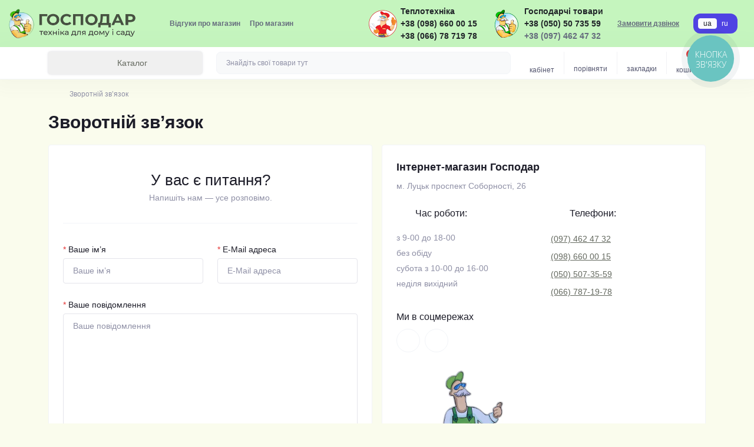

--- FILE ---
content_type: text/html; charset=utf-8
request_url: https://gospodar.ua/contact-us
body_size: 18471
content:
<!DOCTYPE html>
<!--[if IE]><![endif]-->
<!--[if IE 8 ]><html dir="ltr" lang="uk" class="ie8"><![endif]-->
<!--[if IE 9 ]><html dir="ltr" lang="uk" class="ie9"><![endif]-->
<!--[if (gt IE 9)|!(IE)]><!-->
<html dir="ltr" lang="uk">
<!--<![endif]-->
<head>
<meta charset="UTF-8" />
<meta name="viewport" content="width=device-width, initial-scale=1.0">
<meta http-equiv="X-UA-Compatible" content="IE=edge">
<title>Зворотній зв’язок</title>
<!-- Google Tag Manager -->
<script id="octGtm">(function(w,d,s,l,i){w[l]=w[l]||[];w[l].push({'gtm.start':
new Date().getTime(),event:'gtm.js'});var f=d.getElementsByTagName(s)[0],
j=d.createElement(s),dl=l!='dataLayer'?'&l='+l:'';j.async=true;j.src=
'https://www.googletagmanager.com/gtm.js?id='+i+dl;f.parentNode.insertBefore(j,f);
})(window,document,'script','dataLayer','GTM-52M99B7');</script>
<!-- End Google Tag Manager -->
<base href="https://gospodar.ua/" />

		<link rel="alternate" href="https://gospodar.ua/contact-us" hreflang="uk-UA" />
<link rel="alternate" href="https://gospodar.ua/ru/contact-us" hreflang="ru-RU" />

			
<meta name="theme-color" content="rgba(143, 238, 144, 0.5)"/>
<link rel="preload" as="style" href="min/cache/bbbb641dc3b585e6582cfb4d3322637a.css?20231201193811">
<link href="min/cache/bbbb641dc3b585e6582cfb4d3322637a.css?20231201193811" rel="stylesheet" media="screen" />
<link rel="preload" as="image" href="https://gospodar.ua/image/catalog/logo.png">

<link href="https://gospodar.ua/image/catalog/logo_short.png" rel="icon" />
<!-- Global site tag (gtag.js) - Google Analytics -->
<script async src="https://www.googletagmanager.com/gtag/js?id=UA-1000-5687"></script>
<script id="octAnalytics">
	window.dataLayer = window.dataLayer || [];

	function gtag(){dataLayer.push(arguments);}

	gtag('js', new Date());

	gtag('config', 'UA-1000-5687');

	</script>

 
<script id="dataFonts">
    let octFonts = localStorage.getItem('octFonts');
    if (octFonts !== null) {
        var octHead  = document.getElementsByTagName('head')[0];
        var octLink  = document.createElement('link');
        octLink.rel  = 'stylesheet';
        octLink.type = 'text/css';
        octLink.href = location.protocol + '//' + location.host + '/catalog/view/theme/oct_showcase/stylesheet/oct-fonts.css';
        octLink.media = 'all';
        octHead.appendChild(octLink);
    }
</script>

			
			
</head>
<body>




<!-- Google Tag Manager (noscript) -->
<noscript><iframe src="https://www.googletagmanager.com/ns.html?id=GTM-52M99B7" height="0" width="0" style="display:none;visibility:hidden"></iframe></noscript>
<!-- End Google Tag Manager (noscript) -->
<div id="sidebar" class="sidebar d-xl-none fade">
    <button type="button" class="sc-btn sc-btn-with-icon no-btn br-4 ms-auto sc-btn-close" data-sidebar="close" aria-label="Close">
        <span class="sc-btn-icon sc-btn-icon-close"></span>
    </button>
    <div class="sidebar-header py-2 ps-4 pe-2 fw-700 dark-text d-flex align-items-center">
        <span class="sidebar-header-text">Меню</span>
    </div>
    <div id="sc_sidebar_content" class="sidebar-inner"></div>
</div>
<nav id="top">
	<div class="container-fluid container-xxl d-flex align-items-center justify-content-between h-100">
        <div class="top-left d-flex align-items-center">
                            <div id="logo" class="d-flex align-items-center justify-content-center order-1 order-xl-0">
                                            <a href="https://gospodar.ua/">
                            <img src="https://gospodar.ua/image/catalog/logo.png" title="Інтернет-магазин Господар" alt="Інтернет-магазин Господар" class="img-fluid" width="220" height="30" />
                        </a>
                                    </div>
                        <button id="mobile-menu-button" type="button" class="sc-btn sc-btn-with-icon no-btn br-4 sc-top-btn d-xl-none order-0 order-xl-1 ms-1 me-3" onclick="scSidebar('Меню', 'menu');" aria-label="Menu">
                <span class="sc-btn-icon sc-btn-icon-menu"></span>
            </button>
            <button id="mobile-search-button" type="button" class="sc-btn sc-btn-with-icon no-btn br-4 sc-top-btn d-md-none order-0 order-xl-1 me-3" onclick="scSidebar('Пошук', 'search');" aria-label="Search">
                <span class="sc-btn-icon sc-btn-icon-search"></span>
            </button>
                            <button id="mobile-locations-button" type="button" class="sc-btn sc-btn-with-icon no-btn br-4 sc-top-btn d-md-none order-2 me-3 ms-auto" onclick="scSidebar('Контакти та адреса', 'locations');" aria-label="Locations">
                    <span class="sc-btn-icon sc-btn-icon-location"></span>
                </button>
                <button type="button" class="sc-btn sc-btn-with-icon no-btn br-4 sc-top-btn d-md-none order-3" onclick="scSidebar('Меню', 'menu', 'account');" aria-label="Account">
                            <span class="sc-btn-icon sc-btn-icon-account"></span>
            </button>
                            <ul class="top-left-links list-unstyled fw-600 fsz-12 d-none d-xl-flex align-items-center">
                                        <li><a href="/testimonial">Відгуки про магазин</a></li>
                                        <li><a href="/pro-nas">Про магазин</a></li>
                                    </ul>
                    </div>
        <div class="top-right d-none d-md-flex align-items-center pe-md-3">
                <img src="https://gospodar.ua/image/catalog/slides/teplo_icon.png" width="50" height="50" alt="Теплотехніка лого" align="left" vspace="5" hspace="5">
                <div class="dodphone">
                    <div class="fw-700 fsz-14">Теплотехніка</div>
                    <div class="fw-700 fsz-14"><a href="tel:+380986600015">+38 (098) 660 00 15</a></div>
                    <div class="fw-700 fsz-14"><a href="tel:+380667871978">+38 (066) 78 719 78</a></div>
                </div>
                            <img src="https://gospodar.ua/image/catalog/slides/gospodar_icon.png" width="50" height="50" alt="Господар лого" align="left" vspace="5" hspace="5">
                <div class="sc-dropdown-box">
                    <div class="fw-700 fsz-14">Господарчі товари</div>
                    <div class="fw-700 fsz-14"><a href="tel:+380505073559">+38 (050) 50 735 59</a></div>
                    <div class="sc-dropdown-toggle fw-700 fsz-14">+38 (097) 462 47 32</div>
                    <div class="sc-dropdown">
                        <div class="sc-dropdown-inner br-4 p-3">
                                                            <div class="sc-dropdown-inner-title d-flex align-items-center mb-2">
                                    <img src="catalog/view/theme/oct_showcase/img/sprite.svg#include--dropdown-shedule-icon" alt="" width="24" height="24">
                                    <span class="fw-500 dark-text ms-2">Час роботи:</span>
                                </div>
                                <ul class="list-unstyled fsz-14 light-text">
                                                                            <li>з 9-00 до 18-00</li>
                                                                            <li>без обіду</li>
                                                                            <li>субота з 10-00 до 16-00</li>
                                                                            <li>неділя вихідний</li>
                                                                    </ul>
                                                                                        <div class="sc-header-location-phones">
                                    <div class="sc-dropdown-inner-title d-flex align-items-center mt-3 mb-2">
                                        <img src="catalog/view/theme/oct_showcase/img/sprite.svg#include--dropdown-phones-icon" alt="" width="24" height="24">
                                        <span class="fw-500 dark-text ms-2">Зателефонуйте нам:</span>
                                    </div>
                                    <ul class="list-unstyled">
                                                                                    <li class="mb-1"><a href="tel:0974624732" class="blue-link">(097) 462 47 32</a></li>
                                                                                    <li class="mb-1"><a href="tel:0986600015" class="blue-link">(098) 660 00 15</a></li>
                                                                                    <li class="mb-1"><a href="tel:0505073559" class="blue-link">(050) 507-35-59</a></li>
                                                                                    <li class="mb-1"><a href="tel:0667871978" class="blue-link">(066) 787-19-78</a></li>
                                                                            </ul>
                                </div>
                                                        <a href="https://gospodar.ua/contact-us" class="sc-btn sc-btn-primary small br-4 w-100 mt-3">Перейти до контактів</a>
                        </div>
                    </div>
                </div>
                                    <span class="fsz-12 fw-600 popup-call-trigger" onclick="octPopupCallPhone();">Замовити дзвінок</span>
                                        			    <div id="oct_desktop_language">
	<div id="language">
		<form action="https://gospodar.ua/index.php?route=common/language/language" class="sc-switcher d-flex align-items-center p-2 br-12 ms-3 ms-xl-4" method="post" enctype="multipart/form-data" id="form-language">
						<button type="button" class="br-4 fsz-12 d-flex align-items-center justify-content-center language-select active" name="uk-ua" title="Українська">
																	ua
			</button>
						<button type="button" class="br-4 fsz-12 d-flex align-items-center justify-content-center language-select" name="ru-ru" title="Русский">
								ru
			</button>
						<input type="hidden" name="code" value="" />
			<input type="hidden" name="redirect" value="eyJyb3V0ZSI6ImluZm9ybWF0aW9uXC9jb250YWN0IiwidXJsIjoiIiwicHJvdG9jb2wiOiIxIn0=" />
		</form>
	</div>
</div>

                                </div>
	</div>
</nav>
<header class="header py-2">
    <div class="container-fluid container-xl position-relative">
        <div class="row">
            <div class="col-md-3 d-none d-xl-flex">
                <button id="menuToggleButton" type="button" class="sc-btn sc-btn-secondary br-4 py-2 px-3 w-100 fsz-14">
                    <span class="sc-btn-icon sc-btn-icon-catalog"></span>
                    <span class="sc-btn-text">Каталог</span>
                </button>
            </div>
            <div class="col-12 col-xl-9">
                <div class="d-flex align-items-center header-search-box">
                    <div class="header-search flex-grow-1 d-none d-md-block">
	<form id="search" class="position-relative">
	    <input id="input_search" type="text" name="search" value="" placeholder="Знайдіть свої товари тут" class="form-control br-8 py-2 px-3">
	    <button type="button" aria-label="Search" id="sc-search-button" class="sc-btn sc-btn-outline sc-btn-outline-secondary sc-btn-with-icon">
			<span class="sc-btn-icon sc-btn-icon-search"></span>
		</button>
		<div id="sc_livesearch_close" onclick="clearLiveSearch();" class="sc-livesearch-close d-flex align-items-center justify-content-center">
			<span></span>
		</div>
		<div id="sc_livesearch" class="sc-livesearch"></div>
	</form>
</div>



                    <div class="header-buttons d-flex justify-content-between justify-content-md-end align-items-center pe-md-3">
                        <button type="button" class="sc-btn sc-btn-with-icon no-btn d-flex flex-column justify-content-between fsz-12 align-items-center d-md-none header-buttons-catalog align-self-stretch" onclick="scSidebar('Меню', 'menu', 'menu');">
                            <span class="sc-btn-icon sc-btn-icon-catalog"></span>
                            <span class="text-lowercase">Каталог</span>
                        </button>
                                                                                                            <button type="button" onclick="octPopupLogin();" class="sc-btn sc-btn-with-icon no-btn header-buttons-account d-none d-md-flex flex-column justify-content-between fsz-12 align-items-center align-self-stretch">
                                    <span class="sc-btn-icon sc-btn-icon-account"></span>
                                    <span class="text-lowercase">Кабінет</span>
                                </button>
                                                                            <a href="https://gospodar.ua/compare-products" class="sc-btn sc-btn-with-icon no-btn header-buttons-compare d-flex flex-column justify-content-between fsz-12 align-items-center align-self-stretch">
                            <span class="sc-btn-icon sc-btn-icon-compare"></span>
                            <span class="text-lowercase">Порівняти</span>
                        </a>
                        <a href="https://gospodar.ua/wishlist" class="sc-btn sc-btn-with-icon no-btn d-flex flex-column justify-content-between header-buttons-wishlist fsz-12 align-items-center align-self-stretch">
                            <span class="sc-btn-icon sc-btn-icon-wishlist"></span>
                            <span class="text-lowercase">Закладки</span>
                        </a>
                        <button title="Кошик" id="cart" class="sc-btn sc-btn-with-icon no-btn d-flex flex-column justify-content-between header-buttons-cart fsz-12 align-items-center align-self-stretch" type="button" onclick="octPopupCart();">
    <span class="sc-btn-icon sc-btn-icon-cart"></span>
    <span class="text-lowercase">Кошик</span>
    <span class="header-buttons-cart-quantity px-1">0</span>
</button>

                    </div>
                                            <div id="sc_sidebar_locations_inner" class="d-none">
                            <div id="sc_sidebar_locations" class="d-none sidebar-locations p-3">
                                <div class="sc-location content-block active fsz-12">
                                    <div class="d-flex align-items-center">
                                        <div class="sc-location-address fw-700 dark-text pe-4 fsz-14">м. Луцьк проспект Соборності, 26</div>
                                                                            </div>
                                                                            <div class="sc-location-collapsed">
                                                                                            <div class="sc-location-phones mb-3">
                                                    <span class="sidebar-main-menu-item-title fw-600 dark-text">Телефони:</span>
                                                                                                            <a href="tel:0974624732" class="blue-link fw-500">(097) 462 47 32</a>
                                                                                                            <a href="tel:0986600015" class="blue-link fw-500">(098) 660 00 15</a>
                                                                                                            <a href="tel:0505073559" class="blue-link fw-500">(050) 507-35-59</a>
                                                                                                            <a href="tel:0667871978" class="blue-link fw-500">(066) 787-19-78</a>
                                                                                                    </div>
                                                                                                                                        <div class="sc-location-shedule mb-3">
                                                    <div class="sidebar-main-menu-item-title fw-600 dark-text mb-2">Час роботи:</div>
                                                                                                            <span>з 9-00 до 18-00</span><br>
                                                                                                            <span>без обіду</span><br>
                                                                                                            <span>субота з 10-00 до 16-00</span><br>
                                                                                                            <span>неділя вихідний</span><br>
                                                                                                    </div>
                                                                                                                                        <div class="sc-location-map">
                                                    <div class="sidebar-main-menu-item-title fw-600 mb-3 dark-text">Схема проїзду:</div>
                                                    <div id="oct-contact-map" class="not_in"></div>
                                                </div>
                                                
                                                                                    </div>
                                                                    </div>
                                                                
                            </div>
                        </div>
                                    </div>
            </div>
        </div>
                    <div class="sc-megamenu">
            <nav>
                <ul class="sc-megamenu-list list-unstyled py-2">
                                        <li class="sc-megamenu-list-item d-flex align-items-center justify-content-between">
                        <a href="https://gospodar.ua/avtoklavy-ta-samogonni-aparaty-67"  class="d-flex align-items-center flex-grow-1">
                                                            <img src="https://gospodar.ua/image/catalog/icons/fa-avtoklav(4).svg" alt="Автоклави та самогонні апарати" width="32" height="32">
                                                        <span class="fsz-14 ps-3">Автоклави та самогонні апарати</span>
                        </a>
                                                    <span class="sc-btn sc-btn-with-icon br-4 no-btn d-flex align-items-center justify-content-center">
                                <span class="sc-btn-icon sc-btn-icon-chevron"></span>
                            </span>
                                                                        <div class="sc-megamenu-child sc-megamenu-child-narrow">
                                                            <ul class="list-unstyled">
                                                                            <li class="fsz-14 fw-500 d-flex align-items-center justify-content-between">
                                            <a class="flex-grow-1" href="https://gospodar.ua/avtoklavy-z-nerzhaviyuchoyi-stali-69">Автоклави з нержавіючої сталі (18)</a>
                                                                                                                                </li>
                                                                            <li class="fsz-14 fw-500 d-flex align-items-center justify-content-between">
                                            <a class="flex-grow-1" href="https://gospodar.ua/avtoklavy-stalni-chornyj-metal-68">Автоклави стальні (чорний метал) (12)</a>
                                                                                                                                </li>
                                                                            <li class="fsz-14 fw-500 d-flex align-items-center justify-content-between">
                                            <a class="flex-grow-1" href="https://gospodar.ua/komplektuyuchi-do-avtoklava-70">Комплектуючі до автоклава (32)</a>
                                                                                                                                </li>
                                                                            <li class="fsz-14 fw-500 d-flex align-items-center justify-content-between">
                                            <a class="flex-grow-1" href="https://gospodar.ua/komplektuyuchi-do-samogonny-aparativ-71">Комплектуючі до самогонни апаратів (3)</a>
                                                                                                                                </li>
                                                                            <li class="fsz-14 fw-500 d-flex align-items-center justify-content-between">
                                            <a class="flex-grow-1" href="https://gospodar.ua/samogonni-aparaty-72">Самогонні апарати (4)</a>
                                                                                                                                </li>
                                                                                                        </ul>
                                                    </div>
                                                                    </li>
                                        <li class="sc-megamenu-list-item d-flex align-items-center justify-content-between">
                        <a href="https://gospodar.ua/inkubatory-62"  class="d-flex align-items-center flex-grow-1">
                                                            <img src="https://gospodar.ua/image/catalog/icons/fa-inkubator(5).svg" alt="Інкубатори" width="32" height="32">
                                                        <span class="fsz-14 ps-3">Інкубатори</span>
                        </a>
                                                    <span class="sc-btn sc-btn-with-icon br-4 no-btn d-flex align-items-center justify-content-center">
                                <span class="sc-btn-icon sc-btn-icon-chevron"></span>
                            </span>
                                                                        <div class="sc-megamenu-child sc-megamenu-child-narrow">
                                                            <ul class="list-unstyled">
                                                                            <li class="fsz-14 fw-500 d-flex align-items-center justify-content-between">
                                            <a class="flex-grow-1" href="https://gospodar.ua/brudery-yasla-dlya-molodnyaku-63">Брудери, ясла для молодняку (4)</a>
                                                                                                                                </li>
                                                                            <li class="fsz-14 fw-500 d-flex align-items-center justify-content-between">
                                            <a class="flex-grow-1" href="https://gospodar.ua/komplektuyuchi-do-inkubatoriv-64">Комплектуючі до інкубаторів (38)</a>
                                                                                                                                </li>
                                                                            <li class="fsz-14 fw-500 d-flex align-items-center justify-content-between">
                                            <a class="flex-grow-1" href="https://gospodar.ua/pobutovi-65">Побутові (29)</a>
                                                                                                                                </li>
                                                                            <li class="fsz-14 fw-500 d-flex align-items-center justify-content-between">
                                            <a class="flex-grow-1" href="https://gospodar.ua/promyslovi-66">Промислові (24)</a>
                                                                                                                                </li>
                                                                                                        </ul>
                                                    </div>
                                                                    </li>
                                        <li class="sc-megamenu-list-item d-flex align-items-center justify-content-between">
                        <a href="https://gospodar.ua/podribnyuvachi-171"  class="d-flex align-items-center flex-grow-1">
                                                            <img src="https://gospodar.ua/image/catalog/icons/fa-podribnuvach(2).svg" alt="Подрібнювачі" width="32" height="32">
                                                        <span class="fsz-14 ps-3">Подрібнювачі</span>
                        </a>
                                                    <span class="sc-btn sc-btn-with-icon br-4 no-btn d-flex align-items-center justify-content-center">
                                <span class="sc-btn-icon sc-btn-icon-chevron"></span>
                            </span>
                                                                        <div class="sc-megamenu-child sc-megamenu-child-narrow">
                                                            <ul class="list-unstyled">
                                                                            <li class="fsz-14 fw-500 d-flex align-items-center justify-content-between">
                                            <a class="flex-grow-1" href="https://gospodar.ua/kormopodribnyuvachi-152">Кормоподрібнювачі (197)</a>
                                                                                            <span class="sc-btn sc-btn-with-icon br-4 no-btn d-flex align-items-center justify-content-center">
                                                    <span class="sc-btn-icon sc-btn-icon-chevron"></span>
                                                </span>
                                                                                                                                        <div class="sc-megamenu-child sc-megamenu-child-narrow">
                                                    <ul class="list-unstyled">
                                                                                                                    <li class="fsz-14 fw-500 d-flex align-items-center justify-content-between">
                                                                <a class="flex-grow-1" href="https://gospodar.ua/buryako-ta-yablukorizky-153">Буряко- та яблукорізки (48)</a>
                                                                                                                                                                                            </li>
                                                                                                                    <li class="fsz-14 fw-500 d-flex align-items-center justify-content-between">
                                                                <a class="flex-grow-1" href="https://gospodar.ua/dku-154">ДКУ (14)</a>
                                                                                                                                                                                            </li>
                                                                                                                    <li class="fsz-14 fw-500 d-flex align-items-center justify-content-between">
                                                                <a class="flex-grow-1" href="https://gospodar.ua/zernodrobarky-pobutovi-155">Зернодробарки побутові (20)</a>
                                                                                                                                                                                            </li>
                                                                                                                    <li class="fsz-14 fw-500 d-flex align-items-center justify-content-between">
                                                                <a class="flex-grow-1" href="https://gospodar.ua/komplektuyuchi-do-kormopodribnyuvacha-156">Комплектуючі до кормоподрібнювача (100)</a>
                                                                                                                                                                                            </li>
                                                                                                                    <li class="fsz-14 fw-500 d-flex align-items-center justify-content-between">
                                                                <a class="flex-grow-1" href="https://gospodar.ua/kukurudzolushchylka-157">Кукурудзолущилка (3)</a>
                                                                                                                                                                                            </li>
                                                                                                                    <li class="fsz-14 fw-500 d-flex align-items-center justify-content-between">
                                                                <a class="flex-grow-1" href="https://gospodar.ua/solomo-ta-travorizka-158">Соломо- та траворізка (13)</a>
                                                                                                                                                                                            </li>
                                                                                                                                                                    </ul>
                                                </div>
                                                                                    </li>
                                                                            <li class="fsz-14 fw-500 d-flex align-items-center justify-content-between">
                                            <a class="flex-grow-1" href="https://gospodar.ua/sadovi-nozhovi-podribnyuvachi-177">Садові ножові подрібнювачі (21)</a>
                                                                                            <span class="sc-btn sc-btn-with-icon br-4 no-btn d-flex align-items-center justify-content-center">
                                                    <span class="sc-btn-icon sc-btn-icon-chevron"></span>
                                                </span>
                                                                                                                                        <div class="sc-megamenu-child sc-megamenu-child-narrow">
                                                    <ul class="list-unstyled">
                                                                                                                    <li class="fsz-14 fw-500 d-flex align-items-center justify-content-between">
                                                                <a class="flex-grow-1" href="https://gospodar.ua/komplektuyuchi-1185">Комплектуючі (6)</a>
                                                                                                                                                                                            </li>
                                                                                                                                                                    </ul>
                                                </div>
                                                                                    </li>
                                                                            <li class="fsz-14 fw-500 d-flex align-items-center justify-content-between">
                                            <a class="flex-grow-1" href="https://gospodar.ua/frezerni-kuskorizy-gilok-178">Фрезерні кускорізи гілок (14)</a>
                                                                                                                                </li>
                                                                                                        </ul>
                                                    </div>
                                                                    </li>
                                        <li class="sc-megamenu-list-item d-flex align-items-center justify-content-between">
                        <a href="https://gospodar.ua/motobloky-ta-kultyvatory-166"  class="d-flex align-items-center flex-grow-1">
                                                            <img src="https://gospodar.ua/image/catalog/icons/fa-motoblok(5).svg" alt="Мотоблоки та культиватори" width="32" height="32">
                                                        <span class="fsz-14 ps-3">Мотоблоки та культиватори</span>
                        </a>
                                                    <span class="sc-btn sc-btn-with-icon br-4 no-btn d-flex align-items-center justify-content-center">
                                <span class="sc-btn-icon sc-btn-icon-chevron"></span>
                            </span>
                                                                        <div class="sc-megamenu-child sc-megamenu-child-narrow">
                                                            <ul class="list-unstyled">
                                                                            <li class="fsz-14 fw-500 d-flex align-items-center justify-content-between">
                                            <a class="flex-grow-1" href="https://gospodar.ua/komplektuyuchi-dlya-pererobky-motobl-ta-minitraktoriv-167">Комплектуючі для переробки мотобл. та мінітракторів (17)</a>
                                                                                                                                </li>
                                                                            <li class="fsz-14 fw-500 d-flex align-items-center justify-content-between">
                                            <a class="flex-grow-1" href="https://gospodar.ua/motobloky-168">Мотоблоки (3)</a>
                                                                                                                                </li>
                                                                            <li class="fsz-14 fw-500 d-flex align-items-center justify-content-between">
                                            <a class="flex-grow-1" href="https://gospodar.ua/motokultyvatory-169">Мотокультиватори (3)</a>
                                                                                                                                </li>
                                                                            <li class="fsz-14 fw-500 d-flex align-items-center justify-content-between">
                                            <a class="flex-grow-1" href="https://gospodar.ua/navisne-obladnannya-170">Навісне обладнання (72)</a>
                                                                                                                                </li>
                                                                                                        </ul>
                                                    </div>
                                                                    </li>
                                        <li class="sc-megamenu-list-item d-flex align-items-center justify-content-between">
                        <a href="https://gospodar.ua/vse-dlya-domu-i-sadu-127"  class="d-flex align-items-center flex-grow-1">
                                                            <img src="https://gospodar.ua/image/catalog/icons/fa-dim_sad.svg" alt="Все для дому і саду" width="32" height="32">
                                                        <span class="fsz-14 ps-3">Все для дому і саду</span>
                        </a>
                                                    <span class="sc-btn sc-btn-with-icon br-4 no-btn d-flex align-items-center justify-content-center">
                                <span class="sc-btn-icon sc-btn-icon-chevron"></span>
                            </span>
                                                                        <div class="sc-megamenu-child sc-megamenu-child-narrow">
                                                            <ul class="list-unstyled">
                                                                            <li class="fsz-14 fw-500 d-flex align-items-center justify-content-between">
                                            <a class="flex-grow-1" href="https://gospodar.ua/instrument-632">Інструмент (22)</a>
                                                                                                                                </li>
                                                                            <li class="fsz-14 fw-500 d-flex align-items-center justify-content-between">
                                            <a class="flex-grow-1" href="https://gospodar.ua/betonozmishuvachi-129">Бетонозмішувачі (38)</a>
                                                                                            <span class="sc-btn sc-btn-with-icon br-4 no-btn d-flex align-items-center justify-content-center">
                                                    <span class="sc-btn-icon sc-btn-icon-chevron"></span>
                                                </span>
                                                                                                                                        <div class="sc-megamenu-child sc-megamenu-child-narrow">
                                                    <ul class="list-unstyled">
                                                                                                                    <li class="fsz-14 fw-500 d-flex align-items-center justify-content-between">
                                                                <a class="flex-grow-1" href="https://gospodar.ua/komplektuyuchi-do-betonozmishuvachiv-1130">Комплектуючі до бетонозмішувачів (31)</a>
                                                                                                                                                                                            </li>
                                                                                                                                                                    </ul>
                                                </div>
                                                                                    </li>
                                                                            <li class="fsz-14 fw-500 d-flex align-items-center justify-content-between">
                                            <a class="flex-grow-1" href="https://gospodar.ua/vse-dlya-polyvu-817">Все для поливу (14)</a>
                                                                                                                                </li>
                                                                            <li class="fsz-14 fw-500 d-flex align-items-center justify-content-between">
                                            <a class="flex-grow-1" href="https://gospodar.ua/gazonokosarky-130">Газонокосарки (29)</a>
                                                                                            <span class="sc-btn sc-btn-with-icon br-4 no-btn d-flex align-items-center justify-content-center">
                                                    <span class="sc-btn-icon sc-btn-icon-chevron"></span>
                                                </span>
                                                                                                                                        <div class="sc-megamenu-child sc-megamenu-child-narrow">
                                                    <ul class="list-unstyled">
                                                                                                                    <li class="fsz-14 fw-500 d-flex align-items-center justify-content-between">
                                                                <a class="flex-grow-1" href="https://gospodar.ua/1212">Аератори (2)</a>
                                                                                                                                                                                            </li>
                                                                                                                                                                    </ul>
                                                </div>
                                                                                    </li>
                                                                            <li class="fsz-14 fw-500 d-flex align-items-center justify-content-between">
                                            <a class="flex-grow-1" href="https://gospodar.ua/doyilni-aparaty-1191">Доїльні апарати (4)</a>
                                                                                                                                </li>
                                                                            <li class="fsz-14 fw-500 d-flex align-items-center justify-content-between">
                                            <a class="flex-grow-1" href="https://gospodar.ua/drovokoly-637">Дровоколи (5)</a>
                                                                                                                                </li>
                                                                            <li class="fsz-14 fw-500 d-flex align-items-center justify-content-between">
                                            <a class="flex-grow-1" href="https://gospodar.ua/kompresory-639">Компресори (2)</a>
                                                                                                                                </li>
                                                                            <li class="fsz-14 fw-500 d-flex align-items-center justify-content-between">
                                            <a class="flex-grow-1" href="https://gospodar.ua/kushchorizy-638">Кущорізи (3)</a>
                                                                                                                                </li>
                                                                            <li class="fsz-14 fw-500 d-flex align-items-center justify-content-between">
                                            <a class="flex-grow-1" href="https://gospodar.ua/lancyugovi-pyly-128">Ланцюгові пили (1)</a>
                                                                                            <span class="sc-btn sc-btn-with-icon br-4 no-btn d-flex align-items-center justify-content-center">
                                                    <span class="sc-btn-icon sc-btn-icon-chevron"></span>
                                                </span>
                                                                                                                                        <div class="sc-megamenu-child sc-megamenu-child-narrow">
                                                    <ul class="list-unstyled">
                                                                                                                    <li class="fsz-14 fw-500 d-flex align-items-center justify-content-between">
                                                                <a class="flex-grow-1" href="https://gospodar.ua/benzynovi-633">Бензинові (1)</a>
                                                                                                                                                                                            </li>
                                                                                                                    <li class="fsz-14 fw-500 d-flex align-items-center justify-content-between">
                                                                <a class="flex-grow-1" href="https://gospodar.ua/elektrychni-634">Електричні (0)</a>
                                                                                                                                                                                            </li>
                                                                                                                                                                    </ul>
                                                </div>
                                                                                    </li>
                                                                            <li class="fsz-14 fw-500 d-flex align-items-center justify-content-between">
                                            <a class="flex-grow-1" href="https://gospodar.ua/myjky-vysokogo-tysku-132">Мийки високого тиску (4)</a>
                                                                                                                                </li>
                                                                            <li class="fsz-14 fw-500 d-flex align-items-center justify-content-between">
                                            <a class="flex-grow-1" href="https://gospodar.ua/motokosi">Мотокоси (15)</a>
                                                                                            <span class="sc-btn sc-btn-with-icon br-4 no-btn d-flex align-items-center justify-content-center">
                                                    <span class="sc-btn-icon sc-btn-icon-chevron"></span>
                                                </span>
                                                                                                                                        <div class="sc-megamenu-child sc-megamenu-child-narrow">
                                                    <ul class="list-unstyled">
                                                                                                                    <li class="fsz-14 fw-500 d-flex align-items-center justify-content-between">
                                                                <a class="flex-grow-1" href="https://gospodar.ua/komplektuyuchi-dlya-motokos-1214">Комплектуючі для мотокос (9)</a>
                                                                                                                                                                                            </li>
                                                                                                                                                                    </ul>
                                                </div>
                                                                                    </li>
                                                                            <li class="fsz-14 fw-500 d-flex align-items-center justify-content-between">
                                            <a class="flex-grow-1" href="https://gospodar.ua/1229">Осушувачі провітря (5)</a>
                                                                                                                                </li>
                                                                            <li class="fsz-14 fw-500 d-flex align-items-center justify-content-between">
                                            <a class="flex-grow-1" href="https://gospodar.ua/poyilky-ta-godivnyci-dlya-tvarynnyctva-1207">Поїлки та годівниці для тваринництва (3)</a>
                                                                                                                                </li>
                                                                            <li class="fsz-14 fw-500 d-flex align-items-center justify-content-between">
                                            <a class="flex-grow-1" href="https://gospodar.ua/presy-dlya-yabluk-133">Преси для яблук (14)</a>
                                                                                                                                </li>
                                                                            <li class="fsz-14 fw-500 d-flex align-items-center justify-content-between">
                                            <a class="flex-grow-1" href="https://gospodar.ua/ruchnyj-s-g-inventar-179">Ручний с/г інвентар (83)</a>
                                                                                            <span class="sc-btn sc-btn-with-icon br-4 no-btn d-flex align-items-center justify-content-center">
                                                    <span class="sc-btn-icon sc-btn-icon-chevron"></span>
                                                </span>
                                                                                                                                        <div class="sc-megamenu-child sc-megamenu-child-narrow">
                                                    <ul class="list-unstyled">
                                                                                                                    <li class="fsz-14 fw-500 d-flex align-items-center justify-content-between">
                                                                <a class="flex-grow-1" href="https://gospodar.ua/lopaty-645">Лопати (13)</a>
                                                                                                                                                                                            </li>
                                                                                                                    <li class="fsz-14 fw-500 d-flex align-items-center justify-content-between">
                                                                <a class="flex-grow-1" href="https://gospodar.ua/obpryskuvachi-182">Обприскувачі (13)</a>
                                                                                                                                                                                            </li>
                                                                                                                    <li class="fsz-14 fw-500 d-flex align-items-center justify-content-between">
                                                                <a class="flex-grow-1" href="https://gospodar.ua/pidgortach-647">Підгортач (5)</a>
                                                                                                                                                                                            </li>
                                                                                                                    <li class="fsz-14 fw-500 d-flex align-items-center justify-content-between">
                                                                <a class="flex-grow-1" href="https://gospodar.ua/ruchni-kultyvatory-183">Ручні культиватори (10)</a>
                                                                                                                                                                                            </li>
                                                                                                                    <li class="fsz-14 fw-500 d-flex align-items-center justify-content-between">
                                                                <a class="flex-grow-1" href="https://gospodar.ua/ruchni-siyalky-184">Ручні сіялки (18)</a>
                                                                                                                                    <span class="sc-btn sc-btn-with-icon br-4 no-btn d-flex align-items-center justify-content-center">
                                                                        <span class="sc-btn-icon sc-btn-icon-chevron"></span>
                                                                    </span>
                                                                                                                                                                                                    <div class="sc-megamenu-child sc-megamenu-child-narrow">
                                                                        <ul class="list-unstyled">
                                                                                                                                                            <li class="fsz-14 fw-500 d-flex align-items-center justify-content-start">
                                                                                    <a class="flex-grow-1" href="https://gospodar.ua/komplektuyuchi-181">
                                                                                        Комплектуючі сіялки (13)
                                                                                    </a>
                                                                                </li>
                                                                                                                                                                                                                                </ul>
                                                                    </div>
                                                                                                                            </li>
                                                                                                                    <li class="fsz-14 fw-500 d-flex align-items-center justify-content-between">
                                                                <a class="flex-grow-1" href="https://gospodar.ua/1211">Ручна картопле саджалка (1)</a>
                                                                                                                                                                                            </li>
                                                                                                                    <li class="fsz-14 fw-500 d-flex align-items-center justify-content-between">
                                                                <a class="flex-grow-1" href="https://gospodar.ua/sapky-648">Сапки (8)</a>
                                                                                                                                                                                            </li>
                                                                                                                    <li class="fsz-14 fw-500 d-flex align-items-center justify-content-between">
                                                                <a class="flex-grow-1" href="https://gospodar.ua/tachky-649">Тачки (1)</a>
                                                                                                                                                                                            </li>
                                                                                                                                                                    </ul>
                                                </div>
                                                                                    </li>
                                                                            <li class="fsz-14 fw-500 d-flex align-items-center justify-content-between">
                                            <a class="flex-grow-1" href="https://gospodar.ua/separatory-ta-maslobijky-185">Сепаратори та маслобійки (38)</a>
                                                                                            <span class="sc-btn sc-btn-with-icon br-4 no-btn d-flex align-items-center justify-content-center">
                                                    <span class="sc-btn-icon sc-btn-icon-chevron"></span>
                                                </span>
                                                                                                                                        <div class="sc-megamenu-child sc-megamenu-child-narrow">
                                                    <ul class="list-unstyled">
                                                                                                                    <li class="fsz-14 fw-500 d-flex align-items-center justify-content-between">
                                                                <a class="flex-grow-1" href="https://gospodar.ua/komplektuyuchi-186">Комплектуючі (27)</a>
                                                                                                                                                                                            </li>
                                                                                                                    <li class="fsz-14 fw-500 d-flex align-items-center justify-content-between">
                                                                <a class="flex-grow-1" href="https://gospodar.ua/maslobijky-187">Маслобійки (3)</a>
                                                                                                                                                                                            </li>
                                                                                                                    <li class="fsz-14 fw-500 d-flex align-items-center justify-content-between">
                                                                <a class="flex-grow-1" href="https://gospodar.ua/separatory-188">Сепаратори (8)</a>
                                                                                                                                                                                            </li>
                                                                                                                                                                    </ul>
                                                </div>
                                                                                    </li>
                                                                            <li class="fsz-14 fw-500 d-flex align-items-center justify-content-between">
                                            <a class="flex-grow-1" href="https://gospodar.ua/snigoprybyralna-tekhnika-650">Снігоприбиральна техніка (3)</a>
                                                                                                                                </li>
                                                                                                        </ul>
                                                    </div>
                                                                    </li>
                                        <li class="sc-megamenu-list-item d-flex align-items-center justify-content-between">
                        <a href="https://gospodar.ua/promyslove-s-g-obladnannya-842"  class="d-flex align-items-center flex-grow-1">
                                                            <img src="https://gospodar.ua/image/catalog/icons/fa-sg-obladnannya(8).svg" alt="Промислове С/Г обладнання " width="32" height="32">
                                                        <span class="fsz-14 ps-3">Промислове С/Г обладнання </span>
                        </a>
                                                    <span class="sc-btn sc-btn-with-icon br-4 no-btn d-flex align-items-center justify-content-center">
                                <span class="sc-btn-icon sc-btn-icon-chevron"></span>
                            </span>
                                                                        <div class="sc-megamenu-child sc-megamenu-child-narrow">
                                                            <ul class="list-unstyled">
                                                                            <li class="fsz-14 fw-500 d-flex align-items-center justify-content-between">
                                            <a class="flex-grow-1" href="https://gospodar.ua/granulyatory-kormiv-ta-palevnyh-bryketiv-1199">Гранулятори кормів та палевних брикетів (10)</a>
                                                                                                                                </li>
                                                                            <li class="fsz-14 fw-500 d-flex align-items-center justify-content-between">
                                            <a class="flex-grow-1" href="https://gospodar.ua/ekstrudery-ta-komplektuyuchi-843">Екструдери та комплектуючі (18)</a>
                                                                                                                                </li>
                                                                            <li class="fsz-14 fw-500 d-flex align-items-center justify-content-between">
                                            <a class="flex-grow-1" href="https://gospodar.ua/zmishuvachi-kormiv-844">Змішувачі кормів (3)</a>
                                                                                                                                </li>
                                                                            <li class="fsz-14 fw-500 d-flex align-items-center justify-content-between">
                                            <a class="flex-grow-1" href="https://gospodar.ua/kalibrator-viyalka-1200">Калібратор, віялка (8)</a>
                                                                                                                                </li>
                                                                            <li class="fsz-14 fw-500 d-flex align-items-center justify-content-between">
                                            <a class="flex-grow-1" href="https://gospodar.ua/kormozaparnyky-845">Кормозапарники (2)</a>
                                                                                                                                </li>
                                                                            <li class="fsz-14 fw-500 d-flex align-items-center justify-content-between">
                                            <a class="flex-grow-1" href="https://gospodar.ua/kuskorizy-1184">Кускорізи (9)</a>
                                                                                                                                </li>
                                                                            <li class="fsz-14 fw-500 d-flex align-items-center justify-content-between">
                                            <a class="flex-grow-1" href="https://gospodar.ua/maslopresy-ta-komplektuyuchi-846">Маслопреси та комплектуючі (14)</a>
                                                                                                                                </li>
                                                                            <li class="fsz-14 fw-500 d-flex align-items-center justify-content-between">
                                            <a class="flex-grow-1" href="https://gospodar.ua/plyushchylky-847">Плющилки (7)</a>
                                                                                                                                </li>
                                                                            <li class="fsz-14 fw-500 d-flex align-items-center justify-content-between">
                                            <a class="flex-grow-1" href="https://gospodar.ua/podribnyuvachi-likarskyh-roslyn-848">Подрібнювачі лікарських рослин (4)</a>
                                                                                                                                </li>
                                                                            <li class="fsz-14 fw-500 d-flex align-items-center justify-content-between">
                                            <a class="flex-grow-1" href="https://gospodar.ua/podribnyuvachi-pinoplastu-849">Подрібнювачі пінопласту (1)</a>
                                                                                                                                </li>
                                                                            <li class="fsz-14 fw-500 d-flex align-items-center justify-content-between">
                                            <a class="flex-grow-1" href="https://gospodar.ua/podribnyuvachi-sina-ta-solomy-promyslovi-850">Подрібнювачі сіна та соломи промислові (5)</a>
                                                                                                                                </li>
                                                                            <li class="fsz-14 fw-500 d-flex align-items-center justify-content-between">
                                            <a class="flex-grow-1" href="https://gospodar.ua/promyslovi-podribnyuvachi-851">Промислові подрібнювачі (1)</a>
                                                                                                                                </li>
                                                                            <li class="fsz-14 fw-500 d-flex align-items-center justify-content-between">
                                            <a class="flex-grow-1" href="https://gospodar.ua/universalni-podribnyuvachi-dlya-granulyatora-852">Універсальні подрібнювачі для гранулятора (1)</a>
                                                                                                                                </li>
                                                                            <li class="fsz-14 fw-500 d-flex align-items-center justify-content-between">
                                            <a class="flex-grow-1" href="https://gospodar.ua/shnekovi-zavantazhuvachi-ta-dozatory-853">Шнекові завантажувачі та дозатори (8)</a>
                                                                                                                                </li>
                                                                            <li class="fsz-14 fw-500 d-flex align-items-center justify-content-between">
                                            <a class="flex-grow-1" href="https://gospodar.ua/shcheporizy-1201">Щепорізи (11)</a>
                                                                                                                                </li>
                                                                                                        </ul>
                                                    </div>
                                                                    </li>
                                        <li class="sc-megamenu-list-item d-flex align-items-center justify-content-between">
                        <a href="https://gospodar.ua/koptylni-643"  class="d-flex align-items-center flex-grow-1">
                                                            <img src="https://gospodar.ua/image/catalog/icons/fa-coptilki(3).svg" alt="Коптильні" width="32" height="32">
                                                        <span class="fsz-14 ps-3">Коптильні</span>
                        </a>
                                                    <span class="sc-btn sc-btn-with-icon br-4 no-btn d-flex align-items-center justify-content-center">
                                <span class="sc-btn-icon sc-btn-icon-chevron"></span>
                            </span>
                                                                        <div class="sc-megamenu-child sc-megamenu-child-narrow">
                                                            <ul class="list-unstyled">
                                                                            <li class="fsz-14 fw-500 d-flex align-items-center justify-content-between">
                                            <a class="flex-grow-1" href="https://gospodar.ua/komplektuyuchi-1186">Комплектуючі (7)</a>
                                                                                                                                </li>
                                                                                                        </ul>
                                                    </div>
                                                                    </li>
                                        <li class="sc-megamenu-list-item d-flex align-items-center justify-content-between">
                        <a href="https://gospodar.ua/mangaly-644"  class="d-flex align-items-center flex-grow-1">
                                                            <img src="https://gospodar.ua/image/catalog/icons/fa-mangal(2).svg" alt="Мангали" width="32" height="32">
                                                        <span class="fsz-14 ps-3">Мангали</span>
                        </a>
                                                                                            </li>
                                        <li class="sc-megamenu-list-item d-flex align-items-center justify-content-between">
                        <a href="https://gospodar.ua/tandyry-895"  class="d-flex align-items-center flex-grow-1">
                                                            <img src="https://gospodar.ua/image/catalog/icons/fa-tandyr.svg" alt="Тандири" width="32" height="32">
                                                        <span class="fsz-14 ps-3">Тандири</span>
                        </a>
                                                    <span class="sc-btn sc-btn-with-icon br-4 no-btn d-flex align-items-center justify-content-center">
                                <span class="sc-btn-icon sc-btn-icon-chevron"></span>
                            </span>
                                                                        <div class="sc-megamenu-child sc-megamenu-child-narrow">
                                                            <ul class="list-unstyled">
                                                                            <li class="fsz-14 fw-500 d-flex align-items-center justify-content-between">
                                            <a class="flex-grow-1" href="https://gospodar.ua/komplektuyuchi-896">Комплектуючі (25)</a>
                                                                                                                                </li>
                                                                                                        </ul>
                                                    </div>
                                                                    </li>
                                        <li class="sc-megamenu-list-item d-flex align-items-center justify-content-between">
                        <a href="https://gospodar.ua/vyroby-z-nerzhaviy-ky-112"  class="d-flex align-items-center flex-grow-1">
                                                            <img src="https://gospodar.ua/image/catalog/icons/fa-nerzhavijka(6).svg" alt="Вироби з нержавійки" width="32" height="32">
                                                        <span class="fsz-14 ps-3">Вироби з нержавійки</span>
                        </a>
                                                    <span class="sc-btn sc-btn-with-icon br-4 no-btn d-flex align-items-center justify-content-center">
                                <span class="sc-btn-icon sc-btn-icon-chevron"></span>
                            </span>
                                                                        <div class="sc-megamenu-child sc-megamenu-child-narrow">
                                                            <ul class="list-unstyled">
                                                                            <li class="fsz-14 fw-500 d-flex align-items-center justify-content-between">
                                            <a class="flex-grow-1" href="https://gospodar.ua/vidra-dlya-krynyci-113">Відра для криниці (10)</a>
                                                                                                                                </li>
                                                                            <li class="fsz-14 fw-500 d-flex align-items-center justify-content-between">
                                            <a class="flex-grow-1" href="https://gospodar.ua/vyroby-z-nerzhavijky-na-zamovlennya-583">Вироби з нержавійки на замовлення (2)</a>
                                                                                                                                </li>
                                                                            <li class="fsz-14 fw-500 d-flex align-items-center justify-content-between">
                                            <a class="flex-grow-1" href="https://gospodar.ua/dymohody-114">Димоходи (2)</a>
                                                                                                                                </li>
                                                                            <li class="fsz-14 fw-500 d-flex align-items-center justify-content-between">
                                            <a class="flex-grow-1" href="https://gospodar.ua/medogonka-z-nerzhavijky-582">Медогонка з нержавійки (2)</a>
                                                                                                                                </li>
                                                                            <li class="fsz-14 fw-500 d-flex align-items-center justify-content-between">
                                            <a class="flex-grow-1" href="https://gospodar.ua/hresty-hrystyyanski-115">Хрести християнські (2)</a>
                                                                                                                                </li>
                                                                                                        </ul>
                                                    </div>
                                                                    </li>
                                        <li class="sc-megamenu-list-item d-flex align-items-center justify-content-between">
                        <a href="https://gospodar.ua/vodonagrivachi-116"  class="d-flex align-items-center flex-grow-1">
                                                            <img src="https://gospodar.ua/image/catalog/icons/vodonagrivach3.svg" alt="Водонагрівачі" width="32" height="32">
                                                        <span class="fsz-14 ps-3">Водонагрівачі</span>
                        </a>
                                                    <span class="sc-btn sc-btn-with-icon br-4 no-btn d-flex align-items-center justify-content-center">
                                <span class="sc-btn-icon sc-btn-icon-chevron"></span>
                            </span>
                                                                        <div class="sc-megamenu-child sc-megamenu-child-narrow">
                                                            <ul class="list-unstyled">
                                                                            <li class="fsz-14 fw-500 d-flex align-items-center justify-content-between">
                                            <a class="flex-grow-1" href="https://gospodar.ua/bojlery-117">Бойлери (111)</a>
                                                                                            <span class="sc-btn sc-btn-with-icon br-4 no-btn d-flex align-items-center justify-content-center">
                                                    <span class="sc-btn-icon sc-btn-icon-chevron"></span>
                                                </span>
                                                                                                                                        <div class="sc-megamenu-child sc-megamenu-child-narrow">
                                                    <ul class="list-unstyled">
                                                                                                                    <li class="fsz-14 fw-500 d-flex align-items-center justify-content-between">
                                                                <a class="flex-grow-1" href="https://gospodar.ua/zapchastyny-do-bojlera-586">Запчастини до бойлера (75)</a>
                                                                                                                                                                                            </li>
                                                                                                                                                                    </ul>
                                                </div>
                                                                                    </li>
                                                                            <li class="fsz-14 fw-500 d-flex align-items-center justify-content-between">
                                            <a class="flex-grow-1" href="https://gospodar.ua/gazovi-kolonky-120">Газові колонки (228)</a>
                                                                                            <span class="sc-btn sc-btn-with-icon br-4 no-btn d-flex align-items-center justify-content-center">
                                                    <span class="sc-btn-icon sc-btn-icon-chevron"></span>
                                                </span>
                                                                                                                                        <div class="sc-megamenu-child sc-megamenu-child-narrow">
                                                    <ul class="list-unstyled">
                                                                                                                    <li class="fsz-14 fw-500 d-flex align-items-center justify-content-between">
                                                                <a class="flex-grow-1" href="https://gospodar.ua/zapchastyny-gazovoyi-kolonky-122">Запчастини газової колонки (205)</a>
                                                                                                                                    <span class="sc-btn sc-btn-with-icon br-4 no-btn d-flex align-items-center justify-content-center">
                                                                        <span class="sc-btn-icon sc-btn-icon-chevron"></span>
                                                                    </span>
                                                                                                                                                                                                    <div class="sc-megamenu-child sc-megamenu-child-narrow">
                                                                        <ul class="list-unstyled">
                                                                                                                                                            <li class="fsz-14 fw-500 d-flex align-items-center justify-content-start">
                                                                                    <a class="flex-grow-1" href="https://gospodar.ua/vodyani-reduktory-1182">
                                                                                        Водяні Редуктори (18)
                                                                                    </a>
                                                                                </li>
                                                                                                                                                            <li class="fsz-14 fw-500 d-flex align-items-center justify-content-start">
                                                                                    <a class="flex-grow-1" href="https://gospodar.ua/gazovi-chastyny-vuzly-1187">
                                                                                        Газові частини, вузли (15)
                                                                                    </a>
                                                                                </li>
                                                                                                                                                            <li class="fsz-14 fw-500 d-flex align-items-center justify-content-start">
                                                                                    <a class="flex-grow-1" href="https://gospodar.ua/zapalnyky-kolonky-1188">
                                                                                        Запальники колонки (15)
                                                                                    </a>
                                                                                </li>
                                                                                                                                                            <li class="fsz-14 fw-500 d-flex align-items-center justify-content-start">
                                                                                    <a class="flex-grow-1" href="https://gospodar.ua/mebrana-1181">
                                                                                        Мембрана (24)
                                                                                    </a>
                                                                                </li>
                                                                                                                                                            <li class="fsz-14 fw-500 d-flex align-items-center justify-content-start">
                                                                                    <a class="flex-grow-1" href="https://gospodar.ua/teploobminnyky-1189">
                                                                                        Теплообмінники (23)
                                                                                    </a>
                                                                                </li>
                                                                                                                                                            <li class="fsz-14 fw-500 d-flex align-items-center justify-content-start">
                                                                                    <a class="flex-grow-1" href="https://gospodar.ua/termopary-1180">
                                                                                        Термопари (18)
                                                                                    </a>
                                                                                </li>
                                                                                                                                                                                                                                </ul>
                                                                    </div>
                                                                                                                            </li>
                                                                                                                                                                    </ul>
                                                </div>
                                                                                    </li>
                                                                            <li class="fsz-14 fw-500 d-flex align-items-center justify-content-between">
                                            <a class="flex-grow-1" href="https://gospodar.ua/drov-yani-kolonky-tytany-587">Дров'яні колонки (титани) (16)</a>
                                                                                            <span class="sc-btn sc-btn-with-icon br-4 no-btn d-flex align-items-center justify-content-center">
                                                    <span class="sc-btn-icon sc-btn-icon-chevron"></span>
                                                </span>
                                                                                                                                        <div class="sc-megamenu-child sc-megamenu-child-narrow">
                                                    <ul class="list-unstyled">
                                                                                                                    <li class="fsz-14 fw-500 d-flex align-items-center justify-content-between">
                                                                <a class="flex-grow-1" href="https://gospodar.ua/drov-yani-kolonky-z-nerzhavijky-588">Дров'яні колонки з нержавійки (5)</a>
                                                                                                                                                                                            </li>
                                                                                                                    <li class="fsz-14 fw-500 d-flex align-items-center justify-content-between">
                                                                <a class="flex-grow-1" href="https://gospodar.ua/komplektuyuchi-drov-yanyh-kolonok-589">Комплектуючі дров'яних колонок (2)</a>
                                                                                                                                                                                            </li>
                                                                                                                    <li class="fsz-14 fw-500 d-flex align-items-center justify-content-between">
                                                                <a class="flex-grow-1" href="https://gospodar.ua/stalni-drov-yani-kolonky-590">Стальні дров'яні колонки (5)</a>
                                                                                                                                                                                            </li>
                                                                                                                                                                    </ul>
                                                </div>
                                                                                    </li>
                                                                            <li class="fsz-14 fw-500 d-flex align-items-center justify-content-between">
                                            <a class="flex-grow-1" href="https://gospodar.ua/protochni-vodonagrivachi-591">Проточні водонагрівачі (9)</a>
                                                                                                                                </li>
                                                                            <li class="fsz-14 fw-500 d-flex align-items-center justify-content-between">
                                            <a class="flex-grow-1" href="https://gospodar.ua/ten-592">Тен (126)</a>
                                                                                            <span class="sc-btn sc-btn-with-icon br-4 no-btn d-flex align-items-center justify-content-center">
                                                    <span class="sc-btn-icon sc-btn-icon-chevron"></span>
                                                </span>
                                                                                                                                        <div class="sc-megamenu-child sc-megamenu-child-narrow">
                                                    <ul class="list-unstyled">
                                                                                                                    <li class="fsz-14 fw-500 d-flex align-items-center justify-content-between">
                                                                <a class="flex-grow-1" href="https://gospodar.ua/povitryani-teny-1179">Повітряні тени (4)</a>
                                                                                                                                                                                            </li>
                                                                                                                                                                    </ul>
                                                </div>
                                                                                    </li>
                                                                                                        </ul>
                                                    </div>
                                                                    </li>
                                        <li class="sc-megamenu-list-item d-flex align-items-center justify-content-between">
                        <a href="https://gospodar.ua/vse-dlya-opalennya-651"  class="d-flex align-items-center flex-grow-1">
                                                            <img src="https://gospodar.ua/image/catalog/icons/fa-opalennya(1).svg" alt="Все для опалення" width="32" height="32">
                                                        <span class="fsz-14 ps-3">Все для опалення</span>
                        </a>
                                                    <span class="sc-btn sc-btn-with-icon br-4 no-btn d-flex align-items-center justify-content-center">
                                <span class="sc-btn-icon sc-btn-icon-chevron"></span>
                            </span>
                                                                        <div class="sc-megamenu-child sc-megamenu-child-narrow">
                                                            <ul class="list-unstyled">
                                                                            <li class="fsz-14 fw-500 d-flex align-items-center justify-content-between">
                                            <a class="flex-grow-1" href="https://gospodar.ua/burzhujky-ta-buler-yany-659">Буржуйки та булер'яни (27)</a>
                                                                                                                                </li>
                                                                            <li class="fsz-14 fw-500 d-flex align-items-center justify-content-between">
                                            <a class="flex-grow-1" href="https://gospodar.ua/gazovi-konvektory-675">Газові Конвектори (48)</a>
                                                                                            <span class="sc-btn sc-btn-with-icon br-4 no-btn d-flex align-items-center justify-content-center">
                                                    <span class="sc-btn-icon sc-btn-icon-chevron"></span>
                                                </span>
                                                                                                                                        <div class="sc-megamenu-child sc-megamenu-child-narrow">
                                                    <ul class="list-unstyled">
                                                                                                                    <li class="fsz-14 fw-500 d-flex align-items-center justify-content-between">
                                                                <a class="flex-grow-1" href="https://gospodar.ua/zapchastyny-do-konvektoriv-676">Запчастини до конвекторів (31)</a>
                                                                                                                                                                                            </li>
                                                                                                                                                                    </ul>
                                                </div>
                                                                                    </li>
                                                                            <li class="fsz-14 fw-500 d-flex align-items-center justify-content-between">
                                            <a class="flex-grow-1" href="https://gospodar.ua/gazovi-obogrivachi-660">Газові обогрівачі (24)</a>
                                                                                            <span class="sc-btn sc-btn-with-icon br-4 no-btn d-flex align-items-center justify-content-center">
                                                    <span class="sc-btn-icon sc-btn-icon-chevron"></span>
                                                </span>
                                                                                                                                        <div class="sc-megamenu-child sc-megamenu-child-narrow">
                                                    <ul class="list-unstyled">
                                                                                                                    <li class="fsz-14 fw-500 d-flex align-items-center justify-content-between">
                                                                <a class="flex-grow-1" href="https://gospodar.ua/gazovi-keramichni-infrachervoni-palnyky-661">Газові керамічні інфрачервоні пальники (13)</a>
                                                                                                                                                                                            </li>
                                                                                                                    <li class="fsz-14 fw-500 d-flex align-items-center justify-content-between">
                                                                <a class="flex-grow-1" href="https://gospodar.ua/perenosni-gazovi-obigrivachi-662">Переносні газові обігрівачі (10)</a>
                                                                                                                                    <span class="sc-btn sc-btn-with-icon br-4 no-btn d-flex align-items-center justify-content-center">
                                                                        <span class="sc-btn-icon sc-btn-icon-chevron"></span>
                                                                    </span>
                                                                                                                                                                                                    <div class="sc-megamenu-child sc-megamenu-child-narrow">
                                                                        <ul class="list-unstyled">
                                                                                                                                                            <li class="fsz-14 fw-500 d-flex align-items-center justify-content-start">
                                                                                    <a class="flex-grow-1" href="https://gospodar.ua/katalitychni-663">
                                                                                        Каталітичні (1)
                                                                                    </a>
                                                                                </li>
                                                                                                                                                            <li class="fsz-14 fw-500 d-flex align-items-center justify-content-start">
                                                                                    <a class="flex-grow-1" href="https://gospodar.ua/keramichni-664">
                                                                                        Керамічні (1)
                                                                                    </a>
                                                                                </li>
                                                                                                                                                                                                                                </ul>
                                                                    </div>
                                                                                                                            </li>
                                                                                                                                                                    </ul>
                                                </div>
                                                                                    </li>
                                                                            <li class="fsz-14 fw-500 d-flex align-items-center justify-content-between">
                                            <a class="flex-grow-1" href="https://gospodar.ua/elektrychni-kotly-665">Електричні котли (40)</a>
                                                                                            <span class="sc-btn sc-btn-with-icon br-4 no-btn d-flex align-items-center justify-content-center">
                                                    <span class="sc-btn-icon sc-btn-icon-chevron"></span>
                                                </span>
                                                                                                                                        <div class="sc-megamenu-child sc-megamenu-child-narrow">
                                                    <ul class="list-unstyled">
                                                                                                                    <li class="fsz-14 fw-500 d-flex align-items-center justify-content-between">
                                                                <a class="flex-grow-1" href="https://gospodar.ua/zapchastyny-elektrychnyh-kotliv-1183">Запчастини електричних котлів (19)</a>
                                                                                                                                                                                            </li>
                                                                                                                                                                    </ul>
                                                </div>
                                                                                    </li>
                                                                            <li class="fsz-14 fw-500 d-flex align-items-center justify-content-between">
                                            <a class="flex-grow-1" href="https://gospodar.ua/elektrychni-obigrivachi-666">Електричні обігрівачі (68)</a>
                                                                                            <span class="sc-btn sc-btn-with-icon br-4 no-btn d-flex align-items-center justify-content-center">
                                                    <span class="sc-btn-icon sc-btn-icon-chevron"></span>
                                                </span>
                                                                                                                                        <div class="sc-megamenu-child sc-megamenu-child-narrow">
                                                    <ul class="list-unstyled">
                                                                                                                    <li class="fsz-14 fw-500 d-flex align-items-center justify-content-between">
                                                                <a class="flex-grow-1" href="https://gospodar.ua/infrachervoni-667">Інфрачервоні (4)</a>
                                                                                                                                                                                            </li>
                                                                                                                    <li class="fsz-14 fw-500 d-flex align-items-center justify-content-between">
                                                                <a class="flex-grow-1" href="https://gospodar.ua/galogenovyj-668">Галогеновий (7)</a>
                                                                                                                                                                                            </li>
                                                                                                                    <li class="fsz-14 fw-500 d-flex align-items-center justify-content-between">
                                                                <a class="flex-grow-1" href="https://gospodar.ua/elektrychni-kaminy-670">Електричні каміни (2)</a>
                                                                                                                                                                                            </li>
                                                                                                                    <li class="fsz-14 fw-500 d-flex align-items-center justify-content-between">
                                                                <a class="flex-grow-1" href="https://gospodar.ua/elektrychni-konvektory-669">Електричні конвектори (19)</a>
                                                                                                                                                                                            </li>
                                                                                                                    <li class="fsz-14 fw-500 d-flex align-items-center justify-content-between">
                                                                <a class="flex-grow-1" href="https://gospodar.ua/keramichni-paneli-671">Керамічні панелі (13)</a>
                                                                                                                                    <span class="sc-btn sc-btn-with-icon br-4 no-btn d-flex align-items-center justify-content-center">
                                                                        <span class="sc-btn-icon sc-btn-icon-chevron"></span>
                                                                    </span>
                                                                                                                                                                                                    <div class="sc-megamenu-child sc-megamenu-child-narrow">
                                                                        <ul class="list-unstyled">
                                                                                                                                                            <li class="fsz-14 fw-500 d-flex align-items-center justify-content-start">
                                                                                    <a class="flex-grow-1" href="https://gospodar.ua/komplektuyuchi-672">
                                                                                        Комплектуючі (3)
                                                                                    </a>
                                                                                </li>
                                                                                                                                                                                                                                </ul>
                                                                    </div>
                                                                                                                            </li>
                                                                                                                    <li class="fsz-14 fw-500 d-flex align-items-center justify-content-between">
                                                                <a class="flex-grow-1" href="https://gospodar.ua/maslyani-673">Масляні (3)</a>
                                                                                                                                                                                            </li>
                                                                                                                    <li class="fsz-14 fw-500 d-flex align-items-center justify-content-between">
                                                                <a class="flex-grow-1" href="https://gospodar.ua/teploventylyatory-674">Тепловентилятори (17)</a>
                                                                                                                                                                                            </li>
                                                                                                                                                                    </ul>
                                                </div>
                                                                                    </li>
                                                                            <li class="fsz-14 fw-500 d-flex align-items-center justify-content-between">
                                            <a class="flex-grow-1" href="https://gospodar.ua/kotly-gazovi-733">Котли газові (405)</a>
                                                                                            <span class="sc-btn sc-btn-with-icon br-4 no-btn d-flex align-items-center justify-content-center">
                                                    <span class="sc-btn-icon sc-btn-icon-chevron"></span>
                                                </span>
                                                                                                                                        <div class="sc-megamenu-child sc-megamenu-child-narrow">
                                                    <ul class="list-unstyled">
                                                                                                                    <li class="fsz-14 fw-500 d-flex align-items-center justify-content-between">
                                                                <a class="flex-grow-1" href="https://gospodar.ua/nasosy-cyrkulyacijni-746">Насоси циркуляційні (12)</a>
                                                                                                                                                                                            </li>
                                                                                                                    <li class="fsz-14 fw-500 d-flex align-items-center justify-content-between">
                                                                <a class="flex-grow-1" href="https://gospodar.ua/vse-dlya-opalennya-kotly-gazovi-navisni-kotly-1227">Навісні котли (90)</a>
                                                                                                                                    <span class="sc-btn sc-btn-with-icon br-4 no-btn d-flex align-items-center justify-content-center">
                                                                        <span class="sc-btn-icon sc-btn-icon-chevron"></span>
                                                                    </span>
                                                                                                                                                                                                    <div class="sc-megamenu-child sc-megamenu-child-narrow">
                                                                        <ul class="list-unstyled">
                                                                                                                                                            <li class="fsz-14 fw-500 d-flex align-items-center justify-content-start">
                                                                                    <a class="flex-grow-1" href="https://gospodar.ua/zapchastyny-do-kotliv-738">
                                                                                        Запчастини до навісних котлів (77)
                                                                                    </a>
                                                                                </li>
                                                                                                                                                                                                                                </ul>
                                                                    </div>
                                                                                                                            </li>
                                                                                                                    <li class="fsz-14 fw-500 d-flex align-items-center justify-content-between">
                                                                <a class="flex-grow-1" href="https://gospodar.ua/kombinovani-739">Підлогові котли (293)</a>
                                                                                                                                    <span class="sc-btn sc-btn-with-icon br-4 no-btn d-flex align-items-center justify-content-center">
                                                                        <span class="sc-btn-icon sc-btn-icon-chevron"></span>
                                                                    </span>
                                                                                                                                                                                                    <div class="sc-megamenu-child sc-megamenu-child-narrow">
                                                                        <ul class="list-unstyled">
                                                                                                                                                            <li class="fsz-14 fw-500 d-flex align-items-center justify-content-start">
                                                                                    <a class="flex-grow-1" href="https://gospodar.ua/avtomatyka-652">
                                                                                        Автоматика підлогового котла (279)
                                                                                    </a>
                                                                                </li>
                                                                                                                                                                                                                                </ul>
                                                                    </div>
                                                                                                                            </li>
                                                                                                                                                                    </ul>
                                                </div>
                                                                                    </li>
                                                                            <li class="fsz-14 fw-500 d-flex align-items-center justify-content-between">
                                            <a class="flex-grow-1" href="https://gospodar.ua/radiatory-opalennya-747">Радіатори опалення (21)</a>
                                                                                                                                </li>
                                                                            <li class="fsz-14 fw-500 d-flex align-items-center justify-content-between">
                                            <a class="flex-grow-1" href="https://gospodar.ua/rushnykosushka-748">Рушникосушка (2)</a>
                                                                                                                                </li>
                                                                            <li class="fsz-14 fw-500 d-flex align-items-center justify-content-between">
                                            <a class="flex-grow-1" href="https://gospodar.ua/tverdopalyvni-kotly-749">Твердопаливні котли (77)</a>
                                                                                            <span class="sc-btn sc-btn-with-icon br-4 no-btn d-flex align-items-center justify-content-center">
                                                    <span class="sc-btn-icon sc-btn-icon-chevron"></span>
                                                </span>
                                                                                                                                        <div class="sc-megamenu-child sc-megamenu-child-narrow">
                                                    <ul class="list-unstyled">
                                                                                                                    <li class="fsz-14 fw-500 d-flex align-items-center justify-content-between">
                                                                <a class="flex-grow-1" href="https://gospodar.ua/akumulyacijni-baky-1192">Акумуляційні баки (1)</a>
                                                                                                                                                                                            </li>
                                                                                                                    <li class="fsz-14 fw-500 d-flex align-items-center justify-content-between">
                                                                <a class="flex-grow-1" href="https://gospodar.ua/komplektuyuchi-750">Комплектуючі  (32)</a>
                                                                                                                                                                                            </li>
                                                                                                                                                                    </ul>
                                                </div>
                                                                                    </li>
                                                                            <li class="fsz-14 fw-500 d-flex align-items-center justify-content-between">
                                            <a class="flex-grow-1" href="https://gospodar.ua/tepla-pidloga-751">Тепла підлога (7)</a>
                                                                                            <span class="sc-btn sc-btn-with-icon br-4 no-btn d-flex align-items-center justify-content-center">
                                                    <span class="sc-btn-icon sc-btn-icon-chevron"></span>
                                                </span>
                                                                                                                                        <div class="sc-megamenu-child sc-megamenu-child-narrow">
                                                    <ul class="list-unstyled">
                                                                                                                    <li class="fsz-14 fw-500 d-flex align-items-center justify-content-between">
                                                                <a class="flex-grow-1" href="https://gospodar.ua/vodyana-752">Водяна (2)</a>
                                                                                                                                                                                            </li>
                                                                                                                    <li class="fsz-14 fw-500 d-flex align-items-center justify-content-between">
                                                                <a class="flex-grow-1" href="https://gospodar.ua/elektrychna-753">Електрична (1)</a>
                                                                                                                                                                                            </li>
                                                                                                                                                                    </ul>
                                                </div>
                                                                                    </li>
                                                                                                        </ul>
                                                    </div>
                                                                    </li>
                                        <li class="sc-megamenu-list-item d-flex align-items-center justify-content-between">
                        <a href="https://gospodar.ua/velyka-pobutova-tekhnika-89"  class="d-flex align-items-center flex-grow-1">
                                                            <img src="https://gospodar.ua/image/catalog/icons/vel-pobut-tehnika(1).svg" alt="Велика побутова техніка" width="32" height="32">
                                                        <span class="fsz-14 ps-3">Велика побутова техніка</span>
                        </a>
                                                    <span class="sc-btn sc-btn-with-icon br-4 no-btn d-flex align-items-center justify-content-center">
                                <span class="sc-btn-icon sc-btn-icon-chevron"></span>
                            </span>
                                                                        <div class="sc-megamenu-child sc-megamenu-child-narrow">
                                                            <ul class="list-unstyled">
                                                                            <li class="fsz-14 fw-500 d-flex align-items-center justify-content-between">
                                            <a class="flex-grow-1" href="https://gospodar.ua/vbudovana-pobutova-tekhnika-90">Вбудована побутова техніка (13)</a>
                                                                                                                                </li>
                                                                            <li class="fsz-14 fw-500 d-flex align-items-center justify-content-between">
                                            <a class="flex-grow-1" href="https://gospodar.ua/ventylyatory-91">Вентилятори (15)</a>
                                                                                                                                </li>
                                                                            <li class="fsz-14 fw-500 d-flex align-items-center justify-content-between">
                                            <a class="flex-grow-1" href="https://gospodar.ua/vytyazhky-92">Витяжки (23)</a>
                                                                                            <span class="sc-btn sc-btn-with-icon br-4 no-btn d-flex align-items-center justify-content-center">
                                                    <span class="sc-btn-icon sc-btn-icon-chevron"></span>
                                                </span>
                                                                                                                                        <div class="sc-megamenu-child sc-megamenu-child-narrow">
                                                    <ul class="list-unstyled">
                                                                                                                    <li class="fsz-14 fw-500 d-flex align-items-center justify-content-between">
                                                                <a class="flex-grow-1" href="https://gospodar.ua/komplektuyuchi-do-vytyazhok-93">Комплектуючі до витяжок (13)</a>
                                                                                                                                                                                            </li>
                                                                                                                                                                    </ul>
                                                </div>
                                                                                    </li>
                                                                            <li class="fsz-14 fw-500 d-flex align-items-center justify-content-between">
                                            <a class="flex-grow-1" href="https://gospodar.ua/kondycionery-94">Кондиціонери (8)</a>
                                                                                                                                </li>
                                                                            <li class="fsz-14 fw-500 d-flex align-items-center justify-content-between">
                                            <a class="flex-grow-1" href="https://gospodar.ua/morozylni-kamery-95">Морозильні камери (8)</a>
                                                                                                                                </li>
                                                                            <li class="fsz-14 fw-500 d-flex align-items-center justify-content-between">
                                            <a class="flex-grow-1" href="https://gospodar.ua/plyty-96">Плити (991)</a>
                                                                                            <span class="sc-btn sc-btn-with-icon br-4 no-btn d-flex align-items-center justify-content-center">
                                                    <span class="sc-btn-icon sc-btn-icon-chevron"></span>
                                                </span>
                                                                                                                                        <div class="sc-megamenu-child sc-megamenu-child-narrow">
                                                    <ul class="list-unstyled">
                                                                                                                    <li class="fsz-14 fw-500 d-flex align-items-center justify-content-between">
                                                                <a class="flex-grow-1" href="https://gospodar.ua/komplektuyuchi-98">Комплектуючі (955)</a>
                                                                                                                                    <span class="sc-btn sc-btn-with-icon br-4 no-btn d-flex align-items-center justify-content-center">
                                                                        <span class="sc-btn-icon sc-btn-icon-chevron"></span>
                                                                    </span>
                                                                                                                                                                                                    <div class="sc-megamenu-child sc-megamenu-child-narrow">
                                                                        <ul class="list-unstyled">
                                                                                                                                                            <li class="fsz-14 fw-500 d-flex align-items-center justify-content-start">
                                                                                    <a class="flex-grow-1" href="https://gospodar.ua/dveri-plyty-805">
                                                                                        Двері плити (68)
                                                                                    </a>
                                                                                </li>
                                                                                                                                                            <li class="fsz-14 fw-500 d-flex align-items-center justify-content-start">
                                                                                    <a class="flex-grow-1" href="https://gospodar.ua/deko-dno-duhovky-803">
                                                                                        Деко, дно духовки (123)
                                                                                    </a>
                                                                                </li>
                                                                                                                                                            <li class="fsz-14 fw-500 d-flex align-items-center justify-content-start">
                                                                                    <a class="flex-grow-1" href="https://gospodar.ua/zapchastyny-gazovyh-plyt-1108">
                                                                                        Запчастини газових плит (551)
                                                                                    </a>
                                                                                </li>
                                                                                                                                                            <li class="fsz-14 fw-500 d-flex align-items-center justify-content-start">
                                                                                    <a class="flex-grow-1" href="https://gospodar.ua/reshitka-v-duhovku-806">
                                                                                        Решітка в духовку (37)
                                                                                    </a>
                                                                                </li>
                                                                                                                                                            <li class="fsz-14 fw-500 d-flex align-items-center justify-content-start">
                                                                                    <a class="flex-grow-1" href="https://gospodar.ua/reshitka-robochoyi-poverhni-plyty-802">
                                                                                        Решітка робочої поверхні плити (26)
                                                                                    </a>
                                                                                </li>
                                                                                                                                                            <li class="fsz-14 fw-500 d-flex align-items-center justify-content-start">
                                                                                    <a class="flex-grow-1" href="https://gospodar.ua/sklo-duhovky-99">
                                                                                        Скло духовки (118)
                                                                                    </a>
                                                                                </li>
                                                                                                                                                            <li class="fsz-14 fw-500 d-flex align-items-center justify-content-start">
                                                                                    <a class="flex-grow-1" href="https://gospodar.ua/stil-robochoyi-poverhni-plyty-804">
                                                                                        Стіл робочої поверхні плити (31)
                                                                                    </a>
                                                                                </li>
                                                                                                                                                                                                                                </ul>
                                                                    </div>
                                                                                                                            </li>
                                                                                                                    <li class="fsz-14 fw-500 d-flex align-items-center justify-content-between">
                                                                <a class="flex-grow-1" href="https://gospodar.ua/plyta-nastilna-103">Плита настільна (11)</a>
                                                                                                                                                                                            </li>
                                                                                                                                                                    </ul>
                                                </div>
                                                                                    </li>
                                                                            <li class="fsz-14 fw-500 d-flex align-items-center justify-content-between">
                                            <a class="flex-grow-1" href="https://gospodar.ua/posudomyjni-mashyny-581">Посудомийні  машини (4)</a>
                                                                                                                                </li>
                                                                            <li class="fsz-14 fw-500 d-flex align-items-center justify-content-between">
                                            <a class="flex-grow-1" href="https://gospodar.ua/pralni-mashyny-104">Пральні машини (43)</a>
                                                                                            <span class="sc-btn sc-btn-with-icon br-4 no-btn d-flex align-items-center justify-content-center">
                                                    <span class="sc-btn-icon sc-btn-icon-chevron"></span>
                                                </span>
                                                                                                                                        <div class="sc-megamenu-child sc-megamenu-child-narrow">
                                                    <ul class="list-unstyled">
                                                                                                                    <li class="fsz-14 fw-500 d-flex align-items-center justify-content-between">
                                                                <a class="flex-grow-1" href="https://gospodar.ua/zapchastyny-do-pralnyh-mashyn-1202">Запчастини до пральних машин (36)</a>
                                                                                                                                                                                            </li>
                                                                                                                                                                    </ul>
                                                </div>
                                                                                    </li>
                                                                            <li class="fsz-14 fw-500 d-flex align-items-center justify-content-between">
                                            <a class="flex-grow-1" href="https://gospodar.ua/tv-105">ТВ (17)</a>
                                                                                            <span class="sc-btn sc-btn-with-icon br-4 no-btn d-flex align-items-center justify-content-center">
                                                    <span class="sc-btn-icon sc-btn-icon-chevron"></span>
                                                </span>
                                                                                                                                        <div class="sc-megamenu-child sc-megamenu-child-narrow">
                                                    <ul class="list-unstyled">
                                                                                                                    <li class="fsz-14 fw-500 d-flex align-items-center justify-content-between">
                                                                <a class="flex-grow-1" href="https://gospodar.ua/pidstavka-do-televizora-107">Підставка до телевізора (10)</a>
                                                                                                                                                                                            </li>
                                                                                                                    <li class="fsz-14 fw-500 d-flex align-items-center justify-content-between">
                                                                <a class="flex-grow-1" href="https://gospodar.ua/televizor-108">Телевізор (7)</a>
                                                                                                                                                                                            </li>
                                                                                                                                                                    </ul>
                                                </div>
                                                                                    </li>
                                                                            <li class="fsz-14 fw-500 d-flex align-items-center justify-content-between">
                                            <a class="flex-grow-1" href="https://gospodar.ua/holodylnyky-109">Холодильники (31)</a>
                                                                                            <span class="sc-btn sc-btn-with-icon br-4 no-btn d-flex align-items-center justify-content-center">
                                                    <span class="sc-btn-icon sc-btn-icon-chevron"></span>
                                                </span>
                                                                                                                                        <div class="sc-megamenu-child sc-megamenu-child-narrow">
                                                    <ul class="list-unstyled">
                                                                                                                    <li class="fsz-14 fw-500 d-flex align-items-center justify-content-between">
                                                                <a class="flex-grow-1" href="https://gospodar.ua/zapchastyny-110">Запчастини (18)</a>
                                                                                                                                                                                            </li>
                                                                                                                                                                    </ul>
                                                </div>
                                                                                    </li>
                                                                                                        </ul>
                                                    </div>
                                                                    </li>
                                        <li class="sc-megamenu-list-item d-flex align-items-center justify-content-between">
                        <a href="https://gospodar.ua/dribna-pobutova-tekhnika-137"  class="d-flex align-items-center flex-grow-1">
                                                            <img src="https://gospodar.ua/image/catalog/icons/dribna-pobut-tehnika(3).svg" alt="Дрібна побутова техніка" width="32" height="32">
                                                        <span class="fsz-14 ps-3">Дрібна побутова техніка</span>
                        </a>
                                                    <span class="sc-btn sc-btn-with-icon br-4 no-btn d-flex align-items-center justify-content-center">
                                <span class="sc-btn-icon sc-btn-icon-chevron"></span>
                            </span>
                                                                        <div class="sc-megamenu-child sc-megamenu-child-narrow">
                                                            <ul class="list-unstyled">
                                                                            <li class="fsz-14 fw-500 d-flex align-items-center justify-content-between">
                                            <a class="flex-grow-1" href="https://gospodar.ua/insha-dribna-pobutova-tekhnika-138">Інша дрібна побутова техніка (27)</a>
                                                                                                                                </li>
                                                                            <li class="fsz-14 fw-500 d-flex align-items-center justify-content-between">
                                            <a class="flex-grow-1" href="https://gospodar.ua/1209">Відеонагляд (4)</a>
                                                                                                                                </li>
                                                                            <li class="fsz-14 fw-500 d-flex align-items-center justify-content-between">
                                            <a class="flex-grow-1" href="https://gospodar.ua/vagy-139">Ваги (3)</a>
                                                                                                                                </li>
                                                                            <li class="fsz-14 fw-500 d-flex align-items-center justify-content-between">
                                            <a class="flex-grow-1" href="https://gospodar.ua/kavovarky-ta-chajnyky-141">Кавоварки та чайники (27)</a>
                                                                                                                                </li>
                                                                            <li class="fsz-14 fw-500 d-flex align-items-center justify-content-between">
                                            <a class="flex-grow-1" href="https://gospodar.ua/kuh-kombajny-blendery-142">Кух.комбайни, блендери (13)</a>
                                                                                                                                </li>
                                                                            <li class="fsz-14 fw-500 d-flex align-items-center justify-content-between">
                                            <a class="flex-grow-1" href="https://gospodar.ua/m-yasorubky-143">М'ясорубки (47)</a>
                                                                                            <span class="sc-btn sc-btn-with-icon br-4 no-btn d-flex align-items-center justify-content-center">
                                                    <span class="sc-btn-icon sc-btn-icon-chevron"></span>
                                                </span>
                                                                                                                                        <div class="sc-megamenu-child sc-megamenu-child-narrow">
                                                    <ul class="list-unstyled">
                                                                                                                    <li class="fsz-14 fw-500 d-flex align-items-center justify-content-between">
                                                                <a class="flex-grow-1" href="https://gospodar.ua/zapchastyny-do-m-yasorubky-1203">Запчастини до м'ясорубки (32)</a>
                                                                                                                                                                                            </li>
                                                                                                                                                                    </ul>
                                                </div>
                                                                                    </li>
                                                                            <li class="fsz-14 fw-500 d-flex align-items-center justify-content-between">
                                            <a class="flex-grow-1" href="https://gospodar.ua/pylososy-144">Пилососи (32)</a>
                                                                                            <span class="sc-btn sc-btn-with-icon br-4 no-btn d-flex align-items-center justify-content-center">
                                                    <span class="sc-btn-icon sc-btn-icon-chevron"></span>
                                                </span>
                                                                                                                                        <div class="sc-megamenu-child sc-megamenu-child-narrow">
                                                    <ul class="list-unstyled">
                                                                                                                    <li class="fsz-14 fw-500 d-flex align-items-center justify-content-between">
                                                                <a class="flex-grow-1" href="https://gospodar.ua/zapchastyny-dlya-pylososiv-1205">Запчастини для пилососів (18)</a>
                                                                                                                                                                                            </li>
                                                                                                                                                                    </ul>
                                                </div>
                                                                                    </li>
                                                                            <li class="fsz-14 fw-500 d-flex align-items-center justify-content-between">
                                            <a class="flex-grow-1" href="https://gospodar.ua/prasky-ta-parovi-systemy-145">Праски та парові системи (11)</a>
                                                                                                                                </li>
                                                                            <li class="fsz-14 fw-500 d-flex align-items-center justify-content-between">
                                            <a class="flex-grow-1" href="https://gospodar.ua/sokovytyskachi-146">Соковитискачі (16)</a>
                                                                                                                                </li>
                                                                            <li class="fsz-14 fw-500 d-flex align-items-center justify-content-between">
                                            <a class="flex-grow-1" href="https://gospodar.ua/sushka-dlya-fruktiv-147">Сушка для фруктів (24)</a>
                                                                                                                                </li>
                                                                                                        </ul>
                                                    </div>
                                                                    </li>
                                        <li class="sc-megamenu-list-item d-flex align-items-center justify-content-between">
                        <a href="https://gospodar.ua/tekhnika-dlya-kuhni-194"  class="d-flex align-items-center flex-grow-1">
                                                            <img src="https://gospodar.ua/image/catalog/icons/fa-tehnika-kuhnya(1).svg" alt="Техніка для кухні" width="32" height="32">
                                                        <span class="fsz-14 ps-3">Техніка для кухні</span>
                        </a>
                                                    <span class="sc-btn sc-btn-with-icon br-4 no-btn d-flex align-items-center justify-content-center">
                                <span class="sc-btn-icon sc-btn-icon-chevron"></span>
                            </span>
                                                                        <div class="sc-megamenu-child sc-megamenu-child-narrow">
                                                            <ul class="list-unstyled">
                                                                            <li class="fsz-14 fw-500 d-flex align-items-center justify-content-between">
                                            <a class="flex-grow-1" href="https://gospodar.ua/vafelnyci-elektrychni-195">Вафельниці електричні (1)</a>
                                                                                                                                </li>
                                                                            <li class="fsz-14 fw-500 d-flex align-items-center justify-content-between">
                                            <a class="flex-grow-1" href="https://gospodar.ua/gryl-196">Гриль (5)</a>
                                                                                                                                </li>
                                                                            <li class="fsz-14 fw-500 d-flex align-items-center justify-content-between">
                                            <a class="flex-grow-1" href="https://gospodar.ua/elektropich-198">Електропіч (5)</a>
                                                                                                                                </li>
                                                                            <li class="fsz-14 fw-500 d-flex align-items-center justify-content-between">
                                            <a class="flex-grow-1" href="https://gospodar.ua/jogurtnycya-199">Йогуртниця (1)</a>
                                                                                                                                </li>
                                                                            <li class="fsz-14 fw-500 d-flex align-items-center justify-content-between">
                                            <a class="flex-grow-1" href="https://gospodar.ua/mantovarka-200">Мантоварка (0)</a>
                                                                                                                                </li>
                                                                            <li class="fsz-14 fw-500 d-flex align-items-center justify-content-between">
                                            <a class="flex-grow-1" href="https://gospodar.ua/marynator-201">Маринатор (0)</a>
                                                                                                                                </li>
                                                                            <li class="fsz-14 fw-500 d-flex align-items-center justify-content-between">
                                            <a class="flex-grow-1" href="https://gospodar.ua/morozhnycya-211">Морожниця (1)</a>
                                                                                                                                </li>
                                                                            <li class="fsz-14 fw-500 d-flex align-items-center justify-content-between">
                                            <a class="flex-grow-1" href="https://gospodar.ua/multyvarka-212">Мультиварка (6)</a>
                                                                                                                                </li>
                                                                            <li class="fsz-14 fw-500 d-flex align-items-center justify-content-between">
                                            <a class="flex-grow-1" href="https://gospodar.ua/parovarka-202">Пароварка (5)</a>
                                                                                                                                </li>
                                                                            <li class="fsz-14 fw-500 d-flex align-items-center justify-content-between">
                                            <a class="flex-grow-1" href="https://gospodar.ua/posud-755">Посуд (23)</a>
                                                                                            <span class="sc-btn sc-btn-with-icon br-4 no-btn d-flex align-items-center justify-content-center">
                                                    <span class="sc-btn-icon sc-btn-icon-chevron"></span>
                                                </span>
                                                                                                                                        <div class="sc-megamenu-child sc-megamenu-child-narrow">
                                                    <ul class="list-unstyled">
                                                                                                                    <li class="fsz-14 fw-500 d-flex align-items-center justify-content-between">
                                                                <a class="flex-grow-1" href="https://gospodar.ua/gusyatnycya-756">Гусятниця (0)</a>
                                                                                                                                                                                            </li>
                                                                                                                    <li class="fsz-14 fw-500 d-flex align-items-center justify-content-between">
                                                                <a class="flex-grow-1" href="https://gospodar.ua/kastruli-ta-skovoridky-757">Каструлі та сковорідки (5)</a>
                                                                                                                                                                                            </li>
                                                                                                                                                                    </ul>
                                                </div>
                                                                                    </li>
                                                                            <li class="fsz-14 fw-500 d-flex align-items-center justify-content-between">
                                            <a class="flex-grow-1" href="https://gospodar.ua/toster-203">Тостер (3)</a>
                                                                                                                                </li>
                                                                            <li class="fsz-14 fw-500 d-flex align-items-center justify-content-between">
                                            <a class="flex-grow-1" href="https://gospodar.ua/frytyurnycya-204">Фритюрниця (2)</a>
                                                                                                                                </li>
                                                                            <li class="fsz-14 fw-500 d-flex align-items-center justify-content-between">
                                            <a class="flex-grow-1" href="https://gospodar.ua/hlibopichka-205">Хлібопічка (4)</a>
                                                                                                                                </li>
                                                                            <li class="fsz-14 fw-500 d-flex align-items-center justify-content-between">
                                            <a class="flex-grow-1" href="https://gospodar.ua/shynkovka-elektrychna-206">Шинковка електрична (2)</a>
                                                                                            <span class="sc-btn sc-btn-with-icon br-4 no-btn d-flex align-items-center justify-content-center">
                                                    <span class="sc-btn-icon sc-btn-icon-chevron"></span>
                                                </span>
                                                                                                                                        <div class="sc-megamenu-child sc-megamenu-child-narrow">
                                                    <ul class="list-unstyled">
                                                                                                                    <li class="fsz-14 fw-500 d-flex align-items-center justify-content-between">
                                                                <a class="flex-grow-1" href="https://gospodar.ua/shynkovka-ruchna-207">Шинковка ручна (2)</a>
                                                                                                                                                                                            </li>
                                                                                                                                                                    </ul>
                                                </div>
                                                                                    </li>
                                                                                                        </ul>
                                                    </div>
                                                                    </li>
                                        <li class="sc-megamenu-list-item d-flex align-items-center justify-content-between">
                        <a href="https://gospodar.ua/rozprodazh-pobutovoyi-tekhniky-754"  class="d-flex align-items-center flex-grow-1">
                                                            <img src="https://gospodar.ua/image/catalog/icons/rozprodazh(6).svg" alt="Розпродаж побутової техніки" width="32" height="32">
                                                        <span class="fsz-14 ps-3">Розпродаж побутової техніки</span>
                        </a>
                                                                                            </li>
                                        <li class="sc-megamenu-list-item d-flex align-items-center justify-content-between">
                        <a href="https://gospodar.ua/santekhnika-807"  class="d-flex align-items-center flex-grow-1">
                                                            <img src="https://gospodar.ua/image/catalog/icons/fa-santehnika(2).svg" alt="Сантехніка" width="32" height="32">
                                                        <span class="fsz-14 ps-3">Сантехніка</span>
                        </a>
                                                    <span class="sc-btn sc-btn-with-icon br-4 no-btn d-flex align-items-center justify-content-center">
                                <span class="sc-btn-icon sc-btn-icon-chevron"></span>
                            </span>
                                                                        <div class="sc-megamenu-child sc-megamenu-child-narrow">
                                                            <ul class="list-unstyled">
                                                                            <li class="fsz-14 fw-500 d-flex align-items-center justify-content-between">
                                            <a class="flex-grow-1" href="https://gospodar.ua/zapirna-armatura-814">Запірна арматура (10)</a>
                                                                                                                                </li>
                                                                            <li class="fsz-14 fw-500 d-flex align-items-center justify-content-between">
                                            <a class="flex-grow-1" href="https://gospodar.ua/zapchastyny-do-vodyanyh-lichylnykiv-1206">Запчастини до водяних лічильників (0)</a>
                                                                                                                                </li>
                                                                            <li class="fsz-14 fw-500 d-flex align-items-center justify-content-between">
                                            <a class="flex-grow-1" href="https://gospodar.ua/zmishuvach-dlya-kuhni-808">Змішувач для кухні (14)</a>
                                                                                                                                </li>
                                                                            <li class="fsz-14 fw-500 d-flex align-items-center justify-content-between">
                                            <a class="flex-grow-1" href="https://gospodar.ua/ochystka-vody-894">Очистка води (14)</a>
                                                                                                                                </li>
                                                                            <li class="fsz-14 fw-500 d-flex align-items-center justify-content-between">
                                            <a class="flex-grow-1" href="https://gospodar.ua/regulyator-tysku-vody-897">Регулятор тиску води (3)</a>
                                                                                                                                </li>
                                                                            <li class="fsz-14 fw-500 d-flex align-items-center justify-content-between">
                                            <a class="flex-grow-1" href="https://gospodar.ua/truboprovidna-armatura-811">Трубопровідна Арматура (7)</a>
                                                                                            <span class="sc-btn sc-btn-with-icon br-4 no-btn d-flex align-items-center justify-content-center">
                                                    <span class="sc-btn-icon sc-btn-icon-chevron"></span>
                                                </span>
                                                                                                                                        <div class="sc-megamenu-child sc-megamenu-child-narrow">
                                                    <ul class="list-unstyled">
                                                                                                                    <li class="fsz-14 fw-500 d-flex align-items-center justify-content-between">
                                                                <a class="flex-grow-1" href="https://gospodar.ua/metaloplast-813">Металопласт (0)</a>
                                                                                                                                                                                            </li>
                                                                                                                    <li class="fsz-14 fw-500 d-flex align-items-center justify-content-between">
                                                                <a class="flex-grow-1" href="https://gospodar.ua/obzhymni-fityngy-809">Обжимні фітинги (4)</a>
                                                                                                                                                                                            </li>
                                                                                                                    <li class="fsz-14 fw-500 d-flex align-items-center justify-content-between">
                                                                <a class="flex-grow-1" href="https://gospodar.ua/polipropilen-812">Поліпропілен (1)</a>
                                                                                                                                                                                            </li>
                                                                                                                                                                    </ul>
                                                </div>
                                                                                    </li>
                                                                            <li class="fsz-14 fw-500 d-flex align-items-center justify-content-between">
                                            <a class="flex-grow-1" href="https://gospodar.ua/shlang-vodyanyj-815">Шланг водяний (32)</a>
                                                                                                                                </li>
                                                                            <li class="fsz-14 fw-500 d-flex align-items-center justify-content-between">
                                            <a class="flex-grow-1" href="https://gospodar.ua/shlang-gazovyj-816">Шланг газовий (48)</a>
                                                                                                                                </li>
                                                                                                        </ul>
                                                    </div>
                                                                    </li>
                                        <li class="sc-megamenu-list-item d-flex align-items-center justify-content-between">
                        <a href="https://gospodar.ua/gazove-obladnannya-193"  class="d-flex align-items-center flex-grow-1">
                                                            <img src="https://gospodar.ua/image/catalog/icons/fa-gass.svg" alt="Газове обладнання" width="32" height="32">
                                                        <span class="fsz-14 ps-3">Газове обладнання</span>
                        </a>
                                                    <span class="sc-btn sc-btn-with-icon br-4 no-btn d-flex align-items-center justify-content-center">
                                <span class="sc-btn-icon sc-btn-icon-chevron"></span>
                            </span>
                                                                        <div class="sc-megamenu-child sc-megamenu-child-narrow">
                                                            <ul class="list-unstyled">
                                                                            <li class="fsz-14 fw-500 d-flex align-items-center justify-content-between">
                                            <a class="flex-grow-1" href="https://gospodar.ua/balon-297">Балон (87)</a>
                                                                                            <span class="sc-btn sc-btn-with-icon br-4 no-btn d-flex align-items-center justify-content-center">
                                                    <span class="sc-btn-icon sc-btn-icon-chevron"></span>
                                                </span>
                                                                                                                                        <div class="sc-megamenu-child sc-megamenu-child-narrow">
                                                    <ul class="list-unstyled">
                                                                                                                    <li class="fsz-14 fw-500 d-flex align-items-center justify-content-between">
                                                                <a class="flex-grow-1" href="https://gospodar.ua/komplektuyuchi-do-baloniv-298">Комплектуючі до балонів (60)</a>
                                                                                                                                                                                            </li>
                                                                                                                                                                    </ul>
                                                </div>
                                                                                    </li>
                                                                            <li class="fsz-14 fw-500 d-flex align-items-center justify-content-between">
                                            <a class="flex-grow-1" href="https://gospodar.ua/zapchastyny-rdgs-10-310">Запчастини РДГС - 10 (26)</a>
                                                                                                                                </li>
                                                                            <li class="fsz-14 fw-500 d-flex align-items-center justify-content-between">
                                            <a class="flex-grow-1" href="https://gospodar.ua/lichylnyk-gazu-1208">Лічильник Газу (6)</a>
                                                                                                                                </li>
                                                                                                        </ul>
                                                    </div>
                                                                    </li>
                                        <li class="sc-megamenu-list-item d-flex align-items-center justify-content-between">
                        <a href="https://gospodar.ua/poslugy-909"  class="d-flex align-items-center flex-grow-1">
                                                            <img src="https://gospodar.ua/image/catalog/icons/fa-poslugy(16).svg" alt="Послуги" width="32" height="32">
                                                        <span class="fsz-14 ps-3">Послуги</span>
                        </a>
                                                    <span class="sc-btn sc-btn-with-icon br-4 no-btn d-flex align-items-center justify-content-center">
                                <span class="sc-btn-icon sc-btn-icon-chevron"></span>
                            </span>
                                                                        <div class="sc-megamenu-child sc-megamenu-child-narrow">
                                                            <ul class="list-unstyled">
                                                                            <li class="fsz-14 fw-500 d-flex align-items-center justify-content-between">
                                            <a class="flex-grow-1" href="https://gospodar.ua/montazh-kotliv-kolonok-bojleriv-914">Монтаж котлів, колонок, бойлерів (0)</a>
                                                                                                                                </li>
                                                                            <li class="fsz-14 fw-500 d-flex align-items-center justify-content-between">
                                            <a class="flex-grow-1" href="https://gospodar.ua/remont-i-profilaktyka-gazovyh-pryladiv-910">Ремонт і профілактика газових приладів (0)</a>
                                                                                                                                </li>
                                                                            <li class="fsz-14 fw-500 d-flex align-items-center justify-content-between">
                                            <a class="flex-grow-1" href="https://gospodar.ua/remont-i-chystka-vodonagrivachiv-912">Ремонт і чистка водонагрівачів (0)</a>
                                                                                                                                </li>
                                                                            <li class="fsz-14 fw-500 d-flex align-items-center justify-content-between">
                                            <a class="flex-grow-1" href="https://gospodar.ua/remont-elektrychnyh-separatoriv-915">Ремонт електричних сепараторів (0)</a>
                                                                                                                                </li>
                                                                            <li class="fsz-14 fw-500 d-flex align-items-center justify-content-between">
                                            <a class="flex-grow-1" href="https://gospodar.ua/chystka-tverdopalyvnyh-kotliv-913">Чистка твердопаливних котлів (0)</a>
                                                                                                                                </li>
                                                                            <li class="fsz-14 fw-500 d-flex align-items-center justify-content-between">
                                            <a class="flex-grow-1" href="https://gospodar.ua/chystka-teploobminnykiv-911">Чистка теплообмінників (0)</a>
                                                                                                                                </li>
                                                                                                        </ul>
                                                    </div>
                                                                    </li>
                                        <li class="sc-megamenu-list-item d-flex align-items-center justify-content-between">
                        <a href="https://gospodar.ua/dzherela-bezperebijnogo-zhyvlennya-ta-generatory-1193"  class="d-flex align-items-center flex-grow-1">
                                                            <img src="https://gospodar.ua/image/catalog/icons/fa-zhivlennya(2).svg" alt="Джерела Безперебійного Живлення та Генератори" width="32" height="32">
                                                        <span class="fsz-14 ps-3">Джерела Безперебійного Живлення та Генератори</span>
                        </a>
                                                    <span class="sc-btn sc-btn-with-icon br-4 no-btn d-flex align-items-center justify-content-center">
                                <span class="sc-btn-icon sc-btn-icon-chevron"></span>
                            </span>
                                                                        <div class="sc-megamenu-child sc-megamenu-child-narrow">
                                                            <ul class="list-unstyled">
                                                                            <li class="fsz-14 fw-500 d-flex align-items-center justify-content-between">
                                            <a class="flex-grow-1" href="https://gospodar.ua/invertory-1196">Інвертори (6)</a>
                                                                                                                                </li>
                                                                            <li class="fsz-14 fw-500 d-flex align-items-center justify-content-between">
                                            <a class="flex-grow-1" href="https://gospodar.ua/akumulyatory-1194">Акумулятори (9)</a>
                                                                                                                                </li>
                                                                            <li class="fsz-14 fw-500 d-flex align-items-center justify-content-between">
                                            <a class="flex-grow-1" href="https://gospodar.ua/stabilizatory-naprugy-1195">Стабілізатори Напруги (14)</a>
                                                                                                                                </li>
                                                                                                        </ul>
                                                    </div>
                                                                    </li>
                                    </ul>
            </nav>
        </div>
        
    
    </div>
</header>

<div id="information-contact" class="container-fluid container-lg flex-grow-1 mobile-no-gutters">
	<nav aria-label="breadcrumb">
	<ul class="breadcrumb sc-breadcrumb fsz-12">
						<li class="breadcrumb-item sc-breadcrumb-item"><a href="https://gospodar.ua/" aria-label="Breadcrumb"><i class="fa fa-home"></i></a></li>
								<li class="breadcrumb-item sc-breadcrumb-item">Зворотній зв’язок</li>
				</ul>
</nav>


	<main class="main">
		<div class="row">
			<div class="col-12 sc-page-title pb-3">
				<h1>Зворотній зв’язок</h1>
			</div>
		</div>
		<div class="content-top-box"></div>
		<div class="row sc-contact-us">
			<div id="content" class="col-xl-12">
				<div class="row g-0 gy-3 g-md-3">
					<div class="col-xl-6 sc-contact-us-form-box">
						<div class="content-block p-3 p-md-4 mobile-no-radius h-100">
							<div class="text-center py-3">
								<div class="h2 fw-500">У вас є питання?</div>
								<div class="light-text fsz-14">Напишіть нам — усе розповімо.</div>
							</div>
							<hr>
							<form action="https://gospodar.ua/contact-us" method="post" enctype="multipart/form-data" class="row pt-3">
								<div class="col-md-6">
									<div class="form-group">
										<label for="inputContactsName" class="fsz-14 dark-text fw-500 pb-1"><span class="required">*</span> Ваше ім’я</label>
																				<input type="text" name="name" value="" id="inputContactsName" class="form-control" placeholder="Ваше ім’я" />
									</div>
								</div>
								<div class="col-md-6 pt-3 pt-md-0">
									<div class="form-group">
										<label for="inputContactsEmail" class="fsz-14 dark-text fw-500 pb-1"><span class="required">*</span> E-Mail адреса</label>
										<input type="email" name="email" value="" id="inputContactsEmail" class="form-control" placeholder="E-Mail адреса" />
									</div>
								</div>
								<div class="col-12">
									<div class="form-group py-4">
										<label for="inputContactsComment" class="fsz-14 dark-text fw-500 pb-1"><span class="required">*</span> Ваше повідомлення</label>
										<textarea name="enquiry" rows="10" id="inputContactsComment" class="form-control" rows="7" placeholder="Ваше повідомлення"></textarea>
									</div>
									
																		<button class="sc-btn sc-btn-primary br-4" type="submit">Застосувати</button>
								</div>
							</form>
							
						</div>
					</div>
											<div class="col-xl-6">
							<div class="sc-contact-us-item content-block p-3 p-md-4 mobile-no-radius h-100 overflow-hidden">
								<div class="sc-contact-us-item-top d-flex justify-content-between">
									<div class="sc-contact-us-item-info">
										<div class="sc-contact-us-item-title fw-700 fsz-18 dark-text mb-2">Інтернет-магазин Господар</div>
																					<div class="sc-contact-us-item-address light-text fsz-14 mb-4">м. Луцьк проспект Соборності, 26</div>
																				<div class="sc-contact-us-item-info-bottom row g-3 gx-5">
																							<div class="sc-contact-us-item-shedule col-6">
													<div class="sc-contact-us-item-subtitle d-flex align-items-center mb-3">
														<img src="catalog/view/theme/oct_showcase/img/sprite.svg#include--contacts-shedule-icon" alt="" width="24" height="24">
														<span class="fw-500 dark-text ps-2">Час роботи:</span>
													</div>
													<ul class="list-unstyled ps-0">
																													<li class="fsz-14 light-text">з 9-00 до 18-00</li>
																													<li class="fsz-14 light-text">без обіду</li>
																													<li class="fsz-14 light-text">субота з 10-00 до 16-00</li>
																													<li class="fsz-14 light-text">неділя вихідний</li>
																											</ul>
												</div>
																																		<div class="sc-contact-us-item-phones col-6">
													<div class="sc-contact-us-item-subtitle d-flex align-items-center mb-3">
														<img src="catalog/view/theme/oct_showcase/img/sprite.svg#include--contacts-phone-icon" alt="" width="24" height="24">
														<span class="fw-500 dark-text ps-2">Телефони:</span>
													</div>
													<ul class="list-unstyled ps-0">
																													<li><a href="tel:0974624732" class="blue-link">(097) 462 47 32</a></li>
																													<li><a href="tel:0986600015" class="blue-link">(098) 660 00 15</a></li>
																													<li><a href="tel:0505073559" class="blue-link">(050) 507-35-59</a></li>
																													<li><a href="tel:0667871978" class="blue-link">(066) 787-19-78</a></li>
																											</ul>
												</div>
																						<div class="col-12">
																									<div class="sc-contact-us-item-subtitle d-flex align-items-center mb-2 fw-500 dark-text">Ми в соцмережах</div>
													<div class="sc-footer-socials-box d-flex align-items-center justify-content-start mt-0 pt-0">
																													<a rel="noopener noreferrer" href="https://www.facebook.com/profile.php?id=100080101636532" class="sc-footer-socials-item sc-footer-socials-item-fa-facebook-f d-flex align-items-center justify-content-center content-block" target="_blank">
															<i class="fab fa-facebook-f"></i></a>
																													<a rel="noopener noreferrer" href="https://www.instagram.com/teplotexnika_6600015/" class="sc-footer-socials-item sc-footer-socials-item-fa-facebook-f d-flex align-items-center justify-content-center content-block" target="_blank">
															<i class="fab fa-instagram"></i></a>
																											</div>
																							</div>
										</div>
									</div>
																			<div class="sc-contact-us-item-img">
											<img src="https://gospodar.ua/image/cache/webp/catalog/Logo/logo-360x320.webp" alt="Інтернет-магазин Господар" class="br-2 img-fluid" width="330" height="170">
										</div>
																	</div>
																	<hr>
									<div class="br-8 overflow-hidden">
										<iframe src="https://www.google.com/maps/embed?pb=!1m18!1m12!1m3!1d2523.748378933724!2d25.3615442754586!3d50.76169916490596!2m3!1f0!2f0!3f0!3m2!1i1024!2i768!4f13.1!3m3!1m2!1s0x47259752a4ffc085%3A0x2afde3808a489a73!2sHospodar!5e0!3m2!1sen!2sua!4v1684829302874!5m2!1sen!2sua" width="600" height="450" style="border:0;" allowfullscreen="" loading="lazy" referrerpolicy="no-referrer-when-downgrade"></iframe>
									</div>
															</div>
						</div>
														</div>
			</div>
		</div>
		
	</main>
</div>
<footer class="sc-footer mt-3 mt-md-4">
	<div class="container-fluid container-md">
		<div class="sc-footer-top row flex-column flex-md-row">
						<div class="sc-footer-phones d-flex flex-column align-items-center align-items-md-start">
				<div class="sc-footer-title fw-500 text-uppercase d-flex align-items-center mb-3">
					<img src="catalog/view/theme/oct_showcase/img/sprite.svg#include--footer-phones-title-icon" alt="" width="24" height="24" class="me-2">
					Телефони:
				</div>
								<a href="tel:0974624732" class="fw-700">(097) 462 47 32</a>
								<a href="tel:0986600015" class="fw-700">(098) 660 00 15</a>
								<a href="tel:0505073559" class="fw-700">(050) 507-35-59</a>
								<a href="tel:0667871978" class="fw-700">(066) 787-19-78</a>
							</div>
									<div class="sc-footer-socials d-flex flex-column align-items-center align-items-xl-start">
				<div class="sc-footer-title fw-500 text-uppercase d-flex align-items-center mb-3">
					<img src="catalog/view/theme/oct_showcase/img/sprite.svg#include--footer-socials-title-icon" alt="" width="24" height="24" class="me-2">
					Соц мережі:
				</div>
				<div class="sc-footer-socials-box d-flex align-items-center justify-content-center justify-content-xl-start">
										<a rel="noopener noreferrer" href="https://www.facebook.com/profile.php?id=100080101636532" class="sc-footer-socials-item sc-footer-socials-item-fa-facebook-f d-flex align-items-center justify-content-center" target="_blank">
						<i class="fab fa-facebook-f"></i>
						https://www.facebook.com/profile.php?id=100080101636532
					</a>
										<a rel="noopener noreferrer" href="https://www.instagram.com/teplotexnika_6600015/" class="sc-footer-socials-item sc-footer-socials-item-fa-instagram d-flex align-items-center justify-content-center" target="_blank">
						<i class="fab fa-instagram"></i>
						https://www.instagram.com/teplotexnika_6600015/
					</a>
									</div>
			</div>
										<div class="sc-footer-subscribe d-flex flex-column align-items-center justify-content-center">
	<div class="sc-footer-title fw-500 text-uppercase d-flex align-items-center mb-3">
		<img src="catalog/view/theme/oct_showcase/img/sprite.svg#include--footer-subscribe-title-icon" alt="" width="24" height="24" class="me-2">
		Слідкуйте за новинками та акціями:
	</div>
	<form action="javascript:;" id="footer-subscribe" class="sc-footer-subscribe-form">
		<div class="input-group">
	    	<input type="email" id="InputSubscribeEmail" class="form-control sc-input-with-btn fw-400" name="email" placeholder="Введіть ваш e-mail">
		    <button type="submit" id="footer-make-subscribe" class="sc-btn sc-btn-primary">Підпишіться</button>
		</div>
	    	</form>
</div>


						<hr class="d-none d-md-inline-block d-xl-none order-1 mt-4">
		</div>
		<div class="sc-footer-middle row">
			<hr class="mb-md-4">
						<div class="col-md-8 col-xl-3">
				<div class="sc-footer-list sc-footer-middle-list">
					<div class="sc-footer-title fw-500 text-uppercase mb-md-3">Інформація</div>
					<ul class="list-unstyled fsz-12 sc-footer-middle-info">
												<li>
							<a href="https://gospodar.ua/publichna-oferta" title="Публічна оферта">Публічна оферта</a>
						</li>
												<li>
							<a href="https://gospodar.ua/pro-nas" title="Про нас">Про нас</a>
						</li>
												<li>
							<a href="https://gospodar.ua/dostavka-ta-oplata" title="Доставка та оплата">Доставка та оплата</a>
						</li>
												<li>
							<a href="https://gospodar.ua/polityka-konfedencijnosti" title="Політика конфеденційності">Політика конфеденційності</a>
						</li>
												<li>
							<a href="https://gospodar.ua/obmin-ta-povernennya" title="Обмін та поверненя">Обмін та поверненя</a>
						</li>
												<li>
							<a href="https://gospodar.ua/garantiya" title="Гарантія">Гарантія</a>
						</li>
												<li>
							<a href="https://gospodar.ua/contact-us" title="Зворотній зв’язок">Зворотній зв’язок</a>
						</li>
												<li>
							<a href="https://gospodar.ua/sitemap" title="Карта сайту">Карта сайту</a>
						</li>
												<li>
							<a href="https://gospodar.ua/brands" title="Виробники">Виробники</a>
						</li>
											</ul>
				</div>
			</div>
									<div class="col-md-4 col-xl-3">
				<div class="sc-footer-list sc-footer-middle-list">
					<div class="sc-footer-title fw-500 text-uppercase mb-md-3">Популярне</div>
					<ul class="list-unstyled fsz-12 sc-footer-middle-info">
												<li>
							<a href="https://gospodar.ua/inkubatory-62" title="Інкубатори">Інкубатори</a>
						</li>
												<li>
							<a href="https://gospodar.ua/avtoklavy-ta-samogonni-aparaty-67" title="Автоклави та самогонні апарати">Автоклави та самогонні апарати</a>
						</li>
												<li>
							<a href="https://gospodar.ua/velyka-pobutova-tekhnika-89" title="Велика побутова техніка">Велика побутова техніка</a>
						</li>
												<li>
							<a href="https://gospodar.ua/podribnyuvachi-171" title="Подрібнювачі">Подрібнювачі</a>
						</li>
												<li>
							<a href="https://gospodar.ua/vse-dlya-domu-i-sadu-127" title="Все для дому і саду">Все для дому і саду</a>
						</li>
											</ul>
				</div>
			</div>
						<div class="col-md-8 col-xl-4 pt-md-4 pt-xl-0">
				<div class="sc-footer-middle-list">
					<div class="sc-footer-title fw-500 text-uppercase mb-md-3">Контакти та адреса</div>
					<div class="sc-footer-middle-info">
													<div class="sc-footer-address fw-600 fsz-14 mb-3">м. Луцьк проспект Соборності, 26</div>
																			<a href="mailto:info@gospodar.ua" class="sc-footer-email fsz-14">info@gospodar.ua</a>
																			<div class="sc-footer-shedule mt-3 fw-500 fsz-14">
																з 9-00 до 18-00<br>
																без обіду<br>
																субота з 10-00 до 16-00<br>
																неділя вихідний<br>
															</div>
												<ul class="sc-footer-payments-list list-unstyled d-flex align-items-center justify-content-center justify-content-lg-start mt-4">
																					<li class="sc-footer-payments-item visa"></li>
																																										<li class="sc-footer-payments-item mastercard"></li>
																					<li class="sc-footer-payments-item maestro"></li>
																				</ul>
					</div>
				</div>
			</div>
			<div class="col-md-4 col-xl-2 pt-md-4 pt-xl-0">
                <div class="sc-footer-list sc-footer-middle-list">
                    <div class="sc-footer-title fw-500 text-uppercase mb-md-3">Месенджери</div>
                    <ul class="list-unstyled fsz-12 sc-footer-middle-info">
						                        <li class="d-flex align-items-center mb-2">
							<img class="me-2" width="20" height="20" src="catalog/view/theme/oct_showcase/img/sprite.svg#include--telegram-icon" alt="Telegram">
							<a rel="noopener noreferrer" href="https://t.me/+380972546282" target="_blank">Telegram</a>
						</li>
												                        <li class="d-flex align-items-center mb-2">
							<img class="me-2" width="20" height="20" src="catalog/view/theme/oct_showcase/img/sprite.svg#include--viber-icon" alt="Viber">
							<a rel="noopener noreferrer" href="viber://chat?number=++380974624732" target="_blank" class="d-none d-xl-inline">Viber</a>
							<a rel="noopener noreferrer" href="viber://add?number=+380974624732" target="_blank" class="d-xl-none">Viber</a>
						</li>
												                        <li class="d-flex align-items-center mb-2">
							<img class="me-2" width="20" height="20" src="catalog/view/theme/oct_showcase/img/sprite.svg#include--whatsapp-icon" alt="WhatsApp">
							<a rel="noopener noreferrer" href="https://api.whatsapp.com/send?phone=380974624732&amp;text&amp;type=phone_number&amp;app_absent=0" target="_blank">WhatsApp</a>
						</li>
												                        <li class="d-flex align-items-center mb-2">
							<img class="me-2" width="20" height="20" src="catalog/view/theme/oct_showcase/img/sprite.svg#include--messenger-icon" alt="Messenger">
							<a rel="noopener noreferrer" href="https://m.me/100081310081380/" target="_blank">Messenger</a>
						</li>
												                    </ul>
                </div>
            </div>
            <hr class="mt-md-4 d-none d-md-inline-block">
		</div>
		<div class="row sc-footer-credits">
			<div class="text-center fsz-12">Інтернет-магазин Господар &copy; 2026</div>
		</div>
	</div>
	</footer><script src="min/cache/677defa4761257844aea51e761ff7ebe.js?20231201193813"></script>
<script src="catalog/view/theme/oct_showcase/js/lozad.js"></script>
<script src="catalog/view/javascript/hover-img-additional/jquery.hover-carousel.js" type="text/javascript"></script>

<script type="text/javascript">
  (function(d, w, s) {
	var widgetHash = '65st80bsw9oh7fk2zmh5', gcw = d.createElement(s); gcw.type = 'text/javascript'; gcw.async = true;
	gcw.src = '//widgets.binotel.com/getcall/widgets/'+ widgetHash +'.js';
	var sn = d.getElementsByTagName(s)[0]; sn.parentNode.insertBefore(gcw, sn);
  })(document, window, 'script');
</script>
<script>
function clearLiveSearch() {
	$('#sc_livesearch_close').removeClass('visible');
    $('#overlay').removeClass('active');
	$('#overlay').removeClass('transparent');
	$('#sc_livesearch').removeClass('expanded');
	$('#sc_livesearch').html('');
	$('#input_search').val('').removeClass('active');
}

$(document).ready(function() {
	let timer, delay = 500;

    $('#input_search').keyup(function(event) {
	    switch(event.keyCode) {
			case 37:
			case 39:
			case 38:
			case 40:
				return;
			case 27:
				clearLiveSearch();
				return;
		  }

	    clearTimeout(timer);

	    timer = setTimeout(function() {
	        let value = $('#search input[name=\'search\']').val();
			const overlay = document.getElementById('overlay');

			if (value.length >= 2) {
				let key = encodeURIComponent(value);
				octsearch.search(key, 'desktop');
			} else if (value.length === 0) {
				clearLiveSearch();
			}

			overlay.addEventListener('click', (e) => {
				const target = e.target;

				target.classList.remove('active');

				clearLiveSearch();
			});

	    }, delay );
	});
});

var octsearch = {
	'search': function(key, type) {
		$.ajax({
			url: 'index.php?route=octemplates/module/oct_live_search',
			type: 'post',
			data: 'key=' + key,
			dataType: 'html',
			cache: false,
			success: function(data) {
				$('#sc_livesearch').html(data).addClass('expanded');

				if(data = data.match(/livesearch/g)) {
					$('#sc_livesearch_close').addClass('visible');
	                $('#input_search, #overlay').addClass('active');
                    $('#overlay').addClass('transparent');

				} else {
					$('#sc_livesearch_close').removeClass('visible');
	                $('#input_search, #overlay').removeClass('active');
                    $('#overlay').removeClass('transparent');
				}
			}
		});
	}
}
</script>
<script>
                                                    if (window.innerWidth < 768) {
                                                        $('#mobile-locations-button').on('click', function() {
                            						    	octShowMap('<iframe src="https://www.google.com/maps/embed?pb=!1m18!1m12!1m3!1d2523.748378933724!2d25.3615442754586!3d50.76169916490596!2m3!1f0!2f0!3f0!3m2!1i1024!2i768!4f13.1!3m3!1m2!1s0x47259752a4ffc085%3A0x2afde3808a489a73!2sHospodar!5e0!3m2!1sen!2sua!4v1684829302874!5m2!1sen!2sua" width="600" height="450" style="border:0;" allowfullscreen="" loading="lazy" referrerpolicy="no-referrer-when-downgrade"></iframe>', '#oct-contact-map');
                            							});
                                                    }
                        					    </script>
<script>
                                    window.addEventListener('DOMContentLoaded', () => {
                                        toggleActiveClass('.sc-location');
                                    });
                                </script>
<script>
            window.addEventListener('DOMContentLoaded', () => {
                megaMenu();
            });
        </script>
<script type="application/ld+json">
{
	"@context": "http://schema.org",
	"@type": "BreadcrumbList",
	"itemListElement":
	[
																{
				"@type": "ListItem",
				"position": 1,
				"item":
				{
					"@id": "https://gospodar.ua/contact-us",
					"name": "Зворотній зв’язок"
				}
			}						]
}
</script>
<script>
								$("#inputContactsName, #inputContactsEmail, #inputContactsComment, #agreeCheaperCheck").on("change paste keyup", function() {
									$(this).removeClass('error_style');
								});
							</script>
<script>
$("#InputSubscribeEmail, #oct-scales-static").on("change paste keyup", function() {
	$(this).removeClass('error_style');
});
$('#footer-make-subscribe').on('click', function() {
	$.ajax({
		type: 'post',
		url:  'index.php?route=octemplates/module/oct_subscribe/makeSubscribe',
		dataType: 'json',
		cache: false,
		data: $('#footer-subscribe').serialize(),
		success: function(json) {
			if (json['error']) {
				$('#us-subscribe-modal .text-danger').remove();
				let errorOption = '';

				$.each(json['error'], function(i, val) {
					$('#footer-subscribe [name="' + i + '"]').addClass('error_style');
					errorOption += '<div class="alert-text-item">' + val + '</div>';
				});

				scNotify('danger', errorOption);
			} else {
				if (json['output']) {
					$('#footer-subscribe [name="email"]').val('');
					scNotify('success', '<div class="alert-text-item">' + json['output'] + '</div>');
				}
			}
		}
	});
});
</script>
<script>
		document.addEventListener("scroll", () => {
			toTopButton();
		});
	</script>
<script>
function get_oct_policy() {
	$.ajax({
		url: "index.php?route=octemplates/main/oct_functions/getOctPolicy",
		type: "post",
		dataType: "json",
		cache: false,
		success: function(t) {
			if (t['text_oct_policy']) {
				var html = '<div id="oct-policy" class="fixed-bottom"><div class="container"><div class="row"><div class="col-lg-12"><div class="content-block-p24 d-flex align-items-center justify-content-between flex-column flex-md-row"><div class="oct-policy-text dark-text fsz-12 mb-3 mb-md-0">'+ t['text_oct_policy'] +'</div><button type="button" id="oct-policy-btn" class="sc-btn sc-btn-primary small br-4">'+ t['oct_policy_accept'] +'</button></div></div></div></div></div>';

				$('body').append(html);

				$('#oct-policy-btn').on('click', function () {
					$('#oct-policy').addClass('hidden');
					const date = new Date(t['oct_policy_day_now'].replace(/-/g, "/"));
					date.setTime(date.getTime() + (t['oct_max_day'] * 24 * 60 * 60 * 1000));
					document.cookie = t['oct_policy_value']+'=1; path=/; expires=' + date.toUTCString();
				});
			}
		},
		error: function(e, t, i) {
			alert(i + "\r\n" + e.statusText + "\r\n" + e.responseText)
		}
	});
}

$(function() {
	if (getOCTCookie('oct_policy') == 'undefined') {
		get_oct_policy();
	}
});
</script>
<script>$(document).ready(function() {$(".mousehoverimage").HoverMouseCarousel();});</script>

	<button id="back-top" class="br-6" type="button"><i class="fas fa-chevron-up"></i></button>
	
<div id="overlay"></div>

<div class="modal-holder"></div>

<script async src="catalog/view/theme/oct_showcase/js/oct-fonts.js"></script>
<link rel="stylesheet" href="catalog/view/theme/oct_showcase/stylesheet/all.css" media="print" onload="this.media='all'">

		<link href="catalog/view/javascript/hover-img-additional/jquery.hover-carousel.css" rel="stylesheet">
		
		
		

						
</body>
</html>



--- FILE ---
content_type: text/css
request_url: https://gospodar.ua/min/cache/bbbb641dc3b585e6582cfb4d3322637a.css?20231201193811
body_size: 323548
content:
/*!
 * Bootstrap v5.1.3 (https://getbootstrap.com/)
 * Copyright 2011-2021 The Bootstrap Authors
 * Copyright 2011-2021 Twitter, Inc.
 * Licensed under MIT (https://github.com/twbs/bootstrap/blob/main/LICENSE)
 */:root{--bs-blue:#0d6efd;--bs-indigo:#6610f2;--bs-purple:#6f42c1;--bs-pink:#d63384;--bs-red:#dc3545;--bs-orange:#fd7e14;--bs-yellow:#ffc107;--bs-green:#198754;--bs-teal:#20c997;--bs-cyan:#0dcaf0;--bs-white:#fff;--bs-gray:#6c757d;--bs-gray-dark:#343a40;--bs-gray-100:#f8f9fa;--bs-gray-200:#e9ecef;--bs-gray-300:#dee2e6;--bs-gray-400:#ced4da;--bs-gray-500:#adb5bd;--bs-gray-600:#6c757d;--bs-gray-700:#495057;--bs-gray-800:#343a40;--bs-gray-900:#212529;--bs-primary:#0d6efd;--bs-secondary:#6c757d;--bs-success:#198754;--bs-info:#0dcaf0;--bs-warning:#ffc107;--bs-danger:#dc3545;--bs-light:#f8f9fa;--bs-dark:#212529;--bs-primary-rgb:13,110,253;--bs-secondary-rgb:108,117,125;--bs-success-rgb:25,135,84;--bs-info-rgb:13,202,240;--bs-warning-rgb:255,193,7;--bs-danger-rgb:220,53,69;--bs-light-rgb:248,249,250;--bs-dark-rgb:33,37,41;--bs-white-rgb:255,255,255;--bs-black-rgb:0,0,0;--bs-body-color-rgb:33,37,41;--bs-body-bg-rgb:255,255,255;--bs-font-sans-serif:system-ui,-apple-system,"Segoe UI",Roboto,"Helvetica Neue",Arial,"Noto Sans","Liberation Sans",sans-serif,"Apple Color Emoji","Segoe UI Emoji","Segoe UI Symbol","Noto Color Emoji";--bs-font-monospace:SFMono-Regular,Menlo,Monaco,Consolas,"Liberation Mono","Courier New",monospace;--bs-gradient:linear-gradient(180deg, rgba(255, 255, 255, 0.15), rgba(255, 255, 255, 0));--bs-body-font-family:var(--bs-font-sans-serif);--bs-body-font-size:1rem;--bs-body-font-weight:400;--bs-body-line-height:1.5;--bs-body-color:#212529;--bs-body-bg:#fff}@media(prefers-reduced-motion:no-preference){:root{scroll-behavior:smooth}}body{font-family:var(--bs-body-font-family);font-size:var(--bs-body-font-size);font-weight:var(--bs-body-font-weight);line-height:var(--bs-body-line-height);color:var(--bs-body-color);text-align:var(--bs-body-text-align);background-color:var(--bs-body-bg);-webkit-text-size-adjust:100%;-webkit-tap-highlight-color:transparent;margin:0}hr{margin:1rem 0;color:inherit;background-color:currentColor;border:0;opacity:.25}hr:not([size]){height:1px}@media(min-width:1200px){.h1,h1{font-size:2.5rem}.h2,h2{font-size:2rem}.h3,h3{font-size:1.75rem}.h4,h4{font-size:1.5rem}}abbr[data-bs-original-title],abbr[title]{-webkit-text-decoration:underline dotted;text-decoration:underline dotted;cursor:help;-webkit-text-decoration-skip-ink:none;text-decoration-skip-ink:none}address{margin-bottom:1rem;font-style:normal;line-height:inherit}ol,ul{padding-left:2rem}dl,ol,ul{margin-top:0;margin-bottom:1rem}ol ol,ol ul,ul ol,ul ul{margin-bottom:0}dt{font-weight:700}dd{margin-bottom:.5rem;margin-left:0}blockquote{margin:0 0 1rem}.mark,mark{padding:.2em;background-color:#fcf8e3}a{color:#0d6efd;background-color:rgba(0,0,0,0)}a:hover{color:#0a58ca}a:not([href]):not([class]),a:not([href]):not([class]):hover{color:inherit;text-decoration:none}code,kbd,pre,samp{font-family:var(--bs-font-monospace);direction:ltr;unicode-bidi:bidi-override}pre{display:block;margin-top:0;margin-bottom:1rem;overflow:auto}pre code{font-size:inherit;color:inherit;word-break:normal}code{color:#d63384;word-wrap:break-word}a>code{color:inherit}kbd{padding:.2rem .4rem;color:#fff;background-color:#212529;border-radius:.2rem}kbd kbd{padding:0;font-size:1em;font-weight:700}figure{margin:0 0 1rem}img,svg{vertical-align:middle}table{caption-side:bottom;border-collapse:collapse}caption{padding-top:.5rem;padding-bottom:.5rem;color:#6c757d;text-align:left}th{text-align:inherit;text-align:-webkit-match-parent}tbody,td,tfoot,th,thead,tr{border:0 solid;border-color:inherit}label{display:inline-block}button{border-radius:0}button:focus:not(:focus-visible){outline:0}button,input,optgroup,select,textarea{font-family:inherit}[role=button],[type=button]:not(:disabled),[type=reset]:not(:disabled),[type=submit]:not(:disabled),button:not(:disabled){cursor:pointer}select{word-wrap:normal}select:disabled{opacity:1}[list]::-webkit-calendar-picker-indicator{display:none}::-moz-focus-inner{padding:0;border-style:none}textarea{resize:vertical;overflow:auto}fieldset{min-width:0;margin:0;border:0;padding:.35em .75em .625em}legend{float:left;width:100%;margin-bottom:.5rem;font-size:calc(1.275rem + .3vw);line-height:inherit}legend+*{clear:left}::-webkit-datetime-edit-day-field,::-webkit-datetime-edit-fields-wrapper,::-webkit-datetime-edit-hour-field,::-webkit-datetime-edit-minute,::-webkit-datetime-edit-month-field,::-webkit-datetime-edit-text,::-webkit-datetime-edit-year-field{padding:0}::-webkit-inner-spin-button{height:auto}[type=search]{outline-offset:-2px;-webkit-appearance:textfield}::-webkit-search-decoration{-webkit-appearance:none}::-webkit-color-swatch-wrapper{padding:0}::-webkit-file-upload-button{font:inherit;font:inherit;-webkit-appearance:button}::file-selector-button{font:inherit}output{display:inline-block}iframe{border:0}summary{cursor:pointer;display:list-item}[hidden]{display:none!important}.lead{font-size:1.25rem;font-weight:300}.display-1{font-size:calc(1.625rem + 4.5vw);font-weight:300;line-height:1.2}@media(min-width:1200px){legend{font-size:1.5rem}.display-1{font-size:5rem}}.display-2{font-size:calc(1.575rem + 3.9vw);font-weight:300;line-height:1.2}@media(min-width:1200px){.display-2{font-size:4.5rem}}.display-3{font-size:calc(1.525rem + 3.3vw);font-weight:300;line-height:1.2}@media(min-width:1200px){.display-3{font-size:4rem}}.display-4{font-size:calc(1.475rem + 2.7vw);font-weight:300;line-height:1.2}@media(min-width:1200px){.display-4{font-size:3.5rem}}.display-5{font-size:calc(1.425rem + 2.1vw);font-weight:300;line-height:1.2}@media(min-width:1200px){.display-5{font-size:3rem}}.display-6{font-size:calc(1.375rem + 1.5vw);font-weight:300;line-height:1.2}@media(min-width:1200px){.display-6{font-size:2.5rem}}.list-inline,.list-unstyled{padding-left:0;list-style:none}.list-inline-item{display:inline-block}.list-inline-item:not(:last-child){margin-right:.5rem}.initialism{font-size:.875em;text-transform:uppercase}.blockquote{margin-bottom:1rem;font-size:1.25rem}.blockquote>:last-child{margin-bottom:0}.blockquote-footer{margin-top:-1rem;margin-bottom:1rem;font-size:.875em;color:#6c757d}.blockquote-footer::before{content:"— "}.img-fluid{max-width:100%;height:auto}.img-thumbnail{padding:.25rem;background-color:#fff;border:1px solid #dee2e6;border-radius:.25rem;max-width:100%;height:auto}.figure{display:inline-block}.figure-img{margin-bottom:.5rem;line-height:1}.figure-caption{font-size:.875em;color:#6c757d}.container,.container-fluid,.container-lg,.container-md,.container-sm,.container-xl,.container-xxl{width:100%;padding-right:var(--bs-gutter-x,.75rem);padding-left:var(--bs-gutter-x,.75rem);margin-right:auto;margin-left:auto}@media(min-width:576px){.container,.container-sm{max-width:540px}}@media(min-width:768px){.container,.container-md,.container-sm{max-width:720px}}@media(min-width:992px){.container,.container-lg,.container-md,.container-sm{max-width:960px}}@media(min-width:1200px){.container,.container-lg,.container-md,.container-sm,.container-xl{max-width:1140px}}@media(min-width:1400px){.container,.container-lg,.container-md,.container-sm,.container-xl,.container-xxl{max-width:1320px}}.row{--bs-gutter-x:1.5rem;--bs-gutter-y:0;display:-webkit-box;display:-ms-flexbox;display:flex;-ms-flex-wrap:wrap;flex-wrap:wrap;margin-top:calc(-1*var(--bs-gutter-y));margin-right:calc(-.5*var(--bs-gutter-x));margin-left:calc(-.5*var(--bs-gutter-x))}.row>*{-ms-flex-negative:0;flex-shrink:0;width:100%;max-width:100%;padding-right:calc(var(--bs-gutter-x)*.5);padding-left:calc(var(--bs-gutter-x)*.5);margin-top:var(--bs-gutter-y)}.col{-webkit-box-flex:1;-ms-flex:1 0 0%;flex:1 0 0%}.row-cols-auto>*{-webkit-box-flex:0;-ms-flex:0 0 auto;flex:0 0 auto;width:auto}.row-cols-1>*{-webkit-box-flex:0;-ms-flex:0 0 auto;flex:0 0 auto;width:100%}.row-cols-2>*{-webkit-box-flex:0;-ms-flex:0 0 auto;flex:0 0 auto;width:50%}.row-cols-3>*{-webkit-box-flex:0;-ms-flex:0 0 auto;flex:0 0 auto;width:33.3333333333%}.row-cols-4>*{-webkit-box-flex:0;-ms-flex:0 0 auto;flex:0 0 auto;width:25%}.row-cols-5>*{-webkit-box-flex:0;-ms-flex:0 0 auto;flex:0 0 auto;width:20%}.row-cols-6>*{-webkit-box-flex:0;-ms-flex:0 0 auto;flex:0 0 auto;width:16.6666666667%}.col-auto{-webkit-box-flex:0;-ms-flex:0 0 auto;flex:0 0 auto;width:auto}.col-1{-webkit-box-flex:0;-ms-flex:0 0 auto;flex:0 0 auto;width:8.33333333%}.col-2{-webkit-box-flex:0;-ms-flex:0 0 auto;flex:0 0 auto;width:16.66666667%}.col-3{-webkit-box-flex:0;-ms-flex:0 0 auto;flex:0 0 auto;width:25%}.col-4{-webkit-box-flex:0;-ms-flex:0 0 auto;flex:0 0 auto;width:33.33333333%}.col-5{-webkit-box-flex:0;-ms-flex:0 0 auto;flex:0 0 auto;width:41.66666667%}.col-6{-webkit-box-flex:0;-ms-flex:0 0 auto;flex:0 0 auto;width:50%}.col-7{-webkit-box-flex:0;-ms-flex:0 0 auto;flex:0 0 auto;width:58.33333333%}.col-8{-webkit-box-flex:0;-ms-flex:0 0 auto;flex:0 0 auto;width:66.66666667%}.col-9{-webkit-box-flex:0;-ms-flex:0 0 auto;flex:0 0 auto;width:75%}.col-10{-webkit-box-flex:0;-ms-flex:0 0 auto;flex:0 0 auto;width:83.33333333%}.col-11{-webkit-box-flex:0;-ms-flex:0 0 auto;flex:0 0 auto;width:91.66666667%}.col-12{-webkit-box-flex:0;-ms-flex:0 0 auto;flex:0 0 auto;width:100%}.offset-1{margin-left:8.33333333%}.offset-2{margin-left:16.66666667%}.offset-3{margin-left:25%}.offset-4{margin-left:33.33333333%}.offset-5{margin-left:41.66666667%}.offset-6{margin-left:50%}.offset-7{margin-left:58.33333333%}.offset-8{margin-left:66.66666667%}.offset-9{margin-left:75%}.offset-10{margin-left:83.33333333%}.offset-11{margin-left:91.66666667%}.g-0,.gx-0{--bs-gutter-x:0}.g-0,.gy-0{--bs-gutter-y:0}.g-1,.gx-1{--bs-gutter-x:0.25rem}.g-1,.gy-1{--bs-gutter-y:0.25rem}.g-2,.gx-2{--bs-gutter-x:0.5rem}.g-2,.gy-2{--bs-gutter-y:0.5rem}.g-3,.gx-3{--bs-gutter-x:1rem}.g-3,.gy-3{--bs-gutter-y:1rem}.g-4,.gx-4{--bs-gutter-x:1.5rem}.g-4,.gy-4{--bs-gutter-y:1.5rem}.g-5,.gx-5{--bs-gutter-x:3rem}.g-5,.gy-5{--bs-gutter-y:3rem}@media(min-width:576px){.col-sm{-webkit-box-flex:1;-ms-flex:1 0 0%;flex:1 0 0%}.row-cols-sm-auto>*{-webkit-box-flex:0;-ms-flex:0 0 auto;flex:0 0 auto;width:auto}.row-cols-sm-1>*{-webkit-box-flex:0;-ms-flex:0 0 auto;flex:0 0 auto;width:100%}.row-cols-sm-2>*{-webkit-box-flex:0;-ms-flex:0 0 auto;flex:0 0 auto;width:50%}.row-cols-sm-3>*{-webkit-box-flex:0;-ms-flex:0 0 auto;flex:0 0 auto;width:33.3333333333%}.row-cols-sm-4>*{-webkit-box-flex:0;-ms-flex:0 0 auto;flex:0 0 auto;width:25%}.row-cols-sm-5>*{-webkit-box-flex:0;-ms-flex:0 0 auto;flex:0 0 auto;width:20%}.row-cols-sm-6>*{-webkit-box-flex:0;-ms-flex:0 0 auto;flex:0 0 auto;width:16.6666666667%}.col-sm-auto{-webkit-box-flex:0;-ms-flex:0 0 auto;flex:0 0 auto;width:auto}.col-sm-1{-webkit-box-flex:0;-ms-flex:0 0 auto;flex:0 0 auto;width:8.33333333%}.col-sm-2{-webkit-box-flex:0;-ms-flex:0 0 auto;flex:0 0 auto;width:16.66666667%}.col-sm-3{-webkit-box-flex:0;-ms-flex:0 0 auto;flex:0 0 auto;width:25%}.col-sm-4{-webkit-box-flex:0;-ms-flex:0 0 auto;flex:0 0 auto;width:33.33333333%}.col-sm-5{-webkit-box-flex:0;-ms-flex:0 0 auto;flex:0 0 auto;width:41.66666667%}.col-sm-6{-webkit-box-flex:0;-ms-flex:0 0 auto;flex:0 0 auto;width:50%}.col-sm-7{-webkit-box-flex:0;-ms-flex:0 0 auto;flex:0 0 auto;width:58.33333333%}.col-sm-8{-webkit-box-flex:0;-ms-flex:0 0 auto;flex:0 0 auto;width:66.66666667%}.col-sm-9{-webkit-box-flex:0;-ms-flex:0 0 auto;flex:0 0 auto;width:75%}.col-sm-10{-webkit-box-flex:0;-ms-flex:0 0 auto;flex:0 0 auto;width:83.33333333%}.col-sm-11{-webkit-box-flex:0;-ms-flex:0 0 auto;flex:0 0 auto;width:91.66666667%}.col-sm-12{-webkit-box-flex:0;-ms-flex:0 0 auto;flex:0 0 auto;width:100%}.offset-sm-0{margin-left:0}.offset-sm-1{margin-left:8.33333333%}.offset-sm-2{margin-left:16.66666667%}.offset-sm-3{margin-left:25%}.offset-sm-4{margin-left:33.33333333%}.offset-sm-5{margin-left:41.66666667%}.offset-sm-6{margin-left:50%}.offset-sm-7{margin-left:58.33333333%}.offset-sm-8{margin-left:66.66666667%}.offset-sm-9{margin-left:75%}.offset-sm-10{margin-left:83.33333333%}.offset-sm-11{margin-left:91.66666667%}.g-sm-0,.gx-sm-0{--bs-gutter-x:0}.g-sm-0,.gy-sm-0{--bs-gutter-y:0}.g-sm-1,.gx-sm-1{--bs-gutter-x:0.25rem}.g-sm-1,.gy-sm-1{--bs-gutter-y:0.25rem}.g-sm-2,.gx-sm-2{--bs-gutter-x:0.5rem}.g-sm-2,.gy-sm-2{--bs-gutter-y:0.5rem}.g-sm-3,.gx-sm-3{--bs-gutter-x:1rem}.g-sm-3,.gy-sm-3{--bs-gutter-y:1rem}.g-sm-4,.gx-sm-4{--bs-gutter-x:1.5rem}.g-sm-4,.gy-sm-4{--bs-gutter-y:1.5rem}.g-sm-5,.gx-sm-5{--bs-gutter-x:3rem}.g-sm-5,.gy-sm-5{--bs-gutter-y:3rem}}@media(min-width:768px){.col-md{-webkit-box-flex:1;-ms-flex:1 0 0%;flex:1 0 0%}.row-cols-md-auto>*{-webkit-box-flex:0;-ms-flex:0 0 auto;flex:0 0 auto;width:auto}.row-cols-md-1>*{-webkit-box-flex:0;-ms-flex:0 0 auto;flex:0 0 auto;width:100%}.row-cols-md-2>*{-webkit-box-flex:0;-ms-flex:0 0 auto;flex:0 0 auto;width:50%}.row-cols-md-3>*{-webkit-box-flex:0;-ms-flex:0 0 auto;flex:0 0 auto;width:33.3333333333%}.row-cols-md-4>*{-webkit-box-flex:0;-ms-flex:0 0 auto;flex:0 0 auto;width:25%}.row-cols-md-5>*{-webkit-box-flex:0;-ms-flex:0 0 auto;flex:0 0 auto;width:20%}.row-cols-md-6>*{-webkit-box-flex:0;-ms-flex:0 0 auto;flex:0 0 auto;width:16.6666666667%}.col-md-auto{-webkit-box-flex:0;-ms-flex:0 0 auto;flex:0 0 auto;width:auto}.col-md-1{-webkit-box-flex:0;-ms-flex:0 0 auto;flex:0 0 auto;width:8.33333333%}.col-md-2{-webkit-box-flex:0;-ms-flex:0 0 auto;flex:0 0 auto;width:16.66666667%}.col-md-3{-webkit-box-flex:0;-ms-flex:0 0 auto;flex:0 0 auto;width:25%}.col-md-4{-webkit-box-flex:0;-ms-flex:0 0 auto;flex:0 0 auto;width:33.33333333%}.col-md-5{-webkit-box-flex:0;-ms-flex:0 0 auto;flex:0 0 auto;width:41.66666667%}.col-md-6{-webkit-box-flex:0;-ms-flex:0 0 auto;flex:0 0 auto;width:50%}.col-md-7{-webkit-box-flex:0;-ms-flex:0 0 auto;flex:0 0 auto;width:58.33333333%}.col-md-8{-webkit-box-flex:0;-ms-flex:0 0 auto;flex:0 0 auto;width:66.66666667%}.col-md-9{-webkit-box-flex:0;-ms-flex:0 0 auto;flex:0 0 auto;width:75%}.col-md-10{-webkit-box-flex:0;-ms-flex:0 0 auto;flex:0 0 auto;width:83.33333333%}.col-md-11{-webkit-box-flex:0;-ms-flex:0 0 auto;flex:0 0 auto;width:91.66666667%}.col-md-12{-webkit-box-flex:0;-ms-flex:0 0 auto;flex:0 0 auto;width:100%}.offset-md-0{margin-left:0}.offset-md-1{margin-left:8.33333333%}.offset-md-2{margin-left:16.66666667%}.offset-md-3{margin-left:25%}.offset-md-4{margin-left:33.33333333%}.offset-md-5{margin-left:41.66666667%}.offset-md-6{margin-left:50%}.offset-md-7{margin-left:58.33333333%}.offset-md-8{margin-left:66.66666667%}.offset-md-9{margin-left:75%}.offset-md-10{margin-left:83.33333333%}.offset-md-11{margin-left:91.66666667%}.g-md-0,.gx-md-0{--bs-gutter-x:0}.g-md-0,.gy-md-0{--bs-gutter-y:0}.g-md-1,.gx-md-1{--bs-gutter-x:0.25rem}.g-md-1,.gy-md-1{--bs-gutter-y:0.25rem}.g-md-2,.gx-md-2{--bs-gutter-x:0.5rem}.g-md-2,.gy-md-2{--bs-gutter-y:0.5rem}.g-md-3,.gx-md-3{--bs-gutter-x:1rem}.g-md-3,.gy-md-3{--bs-gutter-y:1rem}.g-md-4,.gx-md-4{--bs-gutter-x:1.5rem}.g-md-4,.gy-md-4{--bs-gutter-y:1.5rem}.g-md-5,.gx-md-5{--bs-gutter-x:3rem}.g-md-5,.gy-md-5{--bs-gutter-y:3rem}}@media(min-width:992px){.col-lg{-webkit-box-flex:1;-ms-flex:1 0 0%;flex:1 0 0%}.row-cols-lg-auto>*{-webkit-box-flex:0;-ms-flex:0 0 auto;flex:0 0 auto;width:auto}.row-cols-lg-1>*{-webkit-box-flex:0;-ms-flex:0 0 auto;flex:0 0 auto;width:100%}.row-cols-lg-2>*{-webkit-box-flex:0;-ms-flex:0 0 auto;flex:0 0 auto;width:50%}.row-cols-lg-3>*{-webkit-box-flex:0;-ms-flex:0 0 auto;flex:0 0 auto;width:33.3333333333%}.row-cols-lg-4>*{-webkit-box-flex:0;-ms-flex:0 0 auto;flex:0 0 auto;width:25%}.row-cols-lg-5>*{-webkit-box-flex:0;-ms-flex:0 0 auto;flex:0 0 auto;width:20%}.row-cols-lg-6>*{-webkit-box-flex:0;-ms-flex:0 0 auto;flex:0 0 auto;width:16.6666666667%}.col-lg-auto{-webkit-box-flex:0;-ms-flex:0 0 auto;flex:0 0 auto;width:auto}.col-lg-1{-webkit-box-flex:0;-ms-flex:0 0 auto;flex:0 0 auto;width:8.33333333%}.col-lg-2{-webkit-box-flex:0;-ms-flex:0 0 auto;flex:0 0 auto;width:16.66666667%}.col-lg-3{-webkit-box-flex:0;-ms-flex:0 0 auto;flex:0 0 auto;width:25%}.col-lg-4{-webkit-box-flex:0;-ms-flex:0 0 auto;flex:0 0 auto;width:33.33333333%}.col-lg-5{-webkit-box-flex:0;-ms-flex:0 0 auto;flex:0 0 auto;width:41.66666667%}.col-lg-6{-webkit-box-flex:0;-ms-flex:0 0 auto;flex:0 0 auto;width:50%}.col-lg-7{-webkit-box-flex:0;-ms-flex:0 0 auto;flex:0 0 auto;width:58.33333333%}.col-lg-8{-webkit-box-flex:0;-ms-flex:0 0 auto;flex:0 0 auto;width:66.66666667%}.col-lg-9{-webkit-box-flex:0;-ms-flex:0 0 auto;flex:0 0 auto;width:75%}.col-lg-10{-webkit-box-flex:0;-ms-flex:0 0 auto;flex:0 0 auto;width:83.33333333%}.col-lg-11{-webkit-box-flex:0;-ms-flex:0 0 auto;flex:0 0 auto;width:91.66666667%}.col-lg-12{-webkit-box-flex:0;-ms-flex:0 0 auto;flex:0 0 auto;width:100%}.offset-lg-0{margin-left:0}.offset-lg-1{margin-left:8.33333333%}.offset-lg-2{margin-left:16.66666667%}.offset-lg-3{margin-left:25%}.offset-lg-4{margin-left:33.33333333%}.offset-lg-5{margin-left:41.66666667%}.offset-lg-6{margin-left:50%}.offset-lg-7{margin-left:58.33333333%}.offset-lg-8{margin-left:66.66666667%}.offset-lg-9{margin-left:75%}.offset-lg-10{margin-left:83.33333333%}.offset-lg-11{margin-left:91.66666667%}.g-lg-0,.gx-lg-0{--bs-gutter-x:0}.g-lg-0,.gy-lg-0{--bs-gutter-y:0}.g-lg-1,.gx-lg-1{--bs-gutter-x:0.25rem}.g-lg-1,.gy-lg-1{--bs-gutter-y:0.25rem}.g-lg-2,.gx-lg-2{--bs-gutter-x:0.5rem}.g-lg-2,.gy-lg-2{--bs-gutter-y:0.5rem}.g-lg-3,.gx-lg-3{--bs-gutter-x:1rem}.g-lg-3,.gy-lg-3{--bs-gutter-y:1rem}.g-lg-4,.gx-lg-4{--bs-gutter-x:1.5rem}.g-lg-4,.gy-lg-4{--bs-gutter-y:1.5rem}.g-lg-5,.gx-lg-5{--bs-gutter-x:3rem}.g-lg-5,.gy-lg-5{--bs-gutter-y:3rem}}@media(min-width:1200px){.col-xl{-webkit-box-flex:1;-ms-flex:1 0 0%;flex:1 0 0%}.row-cols-xl-auto>*{-webkit-box-flex:0;-ms-flex:0 0 auto;flex:0 0 auto;width:auto}.row-cols-xl-1>*{-webkit-box-flex:0;-ms-flex:0 0 auto;flex:0 0 auto;width:100%}.row-cols-xl-2>*{-webkit-box-flex:0;-ms-flex:0 0 auto;flex:0 0 auto;width:50%}.row-cols-xl-3>*{-webkit-box-flex:0;-ms-flex:0 0 auto;flex:0 0 auto;width:33.3333333333%}.row-cols-xl-4>*{-webkit-box-flex:0;-ms-flex:0 0 auto;flex:0 0 auto;width:25%}.row-cols-xl-5>*{-webkit-box-flex:0;-ms-flex:0 0 auto;flex:0 0 auto;width:20%}.row-cols-xl-6>*{-webkit-box-flex:0;-ms-flex:0 0 auto;flex:0 0 auto;width:16.6666666667%}.col-xl-auto{-webkit-box-flex:0;-ms-flex:0 0 auto;flex:0 0 auto;width:auto}.col-xl-1{-webkit-box-flex:0;-ms-flex:0 0 auto;flex:0 0 auto;width:8.33333333%}.col-xl-2{-webkit-box-flex:0;-ms-flex:0 0 auto;flex:0 0 auto;width:16.66666667%}.col-xl-3{-webkit-box-flex:0;-ms-flex:0 0 auto;flex:0 0 auto;width:25%}.col-xl-4{-webkit-box-flex:0;-ms-flex:0 0 auto;flex:0 0 auto;width:33.33333333%}.col-xl-5{-webkit-box-flex:0;-ms-flex:0 0 auto;flex:0 0 auto;width:41.66666667%}.col-xl-6{-webkit-box-flex:0;-ms-flex:0 0 auto;flex:0 0 auto;width:50%}.col-xl-7{-webkit-box-flex:0;-ms-flex:0 0 auto;flex:0 0 auto;width:58.33333333%}.col-xl-8{-webkit-box-flex:0;-ms-flex:0 0 auto;flex:0 0 auto;width:66.66666667%}.col-xl-9{-webkit-box-flex:0;-ms-flex:0 0 auto;flex:0 0 auto;width:75%}.col-xl-10{-webkit-box-flex:0;-ms-flex:0 0 auto;flex:0 0 auto;width:83.33333333%}.col-xl-11{-webkit-box-flex:0;-ms-flex:0 0 auto;flex:0 0 auto;width:91.66666667%}.col-xl-12{-webkit-box-flex:0;-ms-flex:0 0 auto;flex:0 0 auto;width:100%}.offset-xl-0{margin-left:0}.offset-xl-1{margin-left:8.33333333%}.offset-xl-2{margin-left:16.66666667%}.offset-xl-3{margin-left:25%}.offset-xl-4{margin-left:33.33333333%}.offset-xl-5{margin-left:41.66666667%}.offset-xl-6{margin-left:50%}.offset-xl-7{margin-left:58.33333333%}.offset-xl-8{margin-left:66.66666667%}.offset-xl-9{margin-left:75%}.offset-xl-10{margin-left:83.33333333%}.offset-xl-11{margin-left:91.66666667%}.g-xl-0,.gx-xl-0{--bs-gutter-x:0}.g-xl-0,.gy-xl-0{--bs-gutter-y:0}.g-xl-1,.gx-xl-1{--bs-gutter-x:0.25rem}.g-xl-1,.gy-xl-1{--bs-gutter-y:0.25rem}.g-xl-2,.gx-xl-2{--bs-gutter-x:0.5rem}.g-xl-2,.gy-xl-2{--bs-gutter-y:0.5rem}.g-xl-3,.gx-xl-3{--bs-gutter-x:1rem}.g-xl-3,.gy-xl-3{--bs-gutter-y:1rem}.g-xl-4,.gx-xl-4{--bs-gutter-x:1.5rem}.g-xl-4,.gy-xl-4{--bs-gutter-y:1.5rem}.g-xl-5,.gx-xl-5{--bs-gutter-x:3rem}.g-xl-5,.gy-xl-5{--bs-gutter-y:3rem}}@media(min-width:1400px){.col-xxl{-webkit-box-flex:1;-ms-flex:1 0 0%;flex:1 0 0%}.row-cols-xxl-auto>*{-webkit-box-flex:0;-ms-flex:0 0 auto;flex:0 0 auto;width:auto}.row-cols-xxl-1>*{-webkit-box-flex:0;-ms-flex:0 0 auto;flex:0 0 auto;width:100%}.row-cols-xxl-2>*{-webkit-box-flex:0;-ms-flex:0 0 auto;flex:0 0 auto;width:50%}.row-cols-xxl-3>*{-webkit-box-flex:0;-ms-flex:0 0 auto;flex:0 0 auto;width:33.3333333333%}.row-cols-xxl-4>*{-webkit-box-flex:0;-ms-flex:0 0 auto;flex:0 0 auto;width:25%}.row-cols-xxl-5>*{-webkit-box-flex:0;-ms-flex:0 0 auto;flex:0 0 auto;width:20%}.row-cols-xxl-6>*{-webkit-box-flex:0;-ms-flex:0 0 auto;flex:0 0 auto;width:16.6666666667%}.col-xxl-auto{-webkit-box-flex:0;-ms-flex:0 0 auto;flex:0 0 auto;width:auto}.col-xxl-1{-webkit-box-flex:0;-ms-flex:0 0 auto;flex:0 0 auto;width:8.33333333%}.col-xxl-2{-webkit-box-flex:0;-ms-flex:0 0 auto;flex:0 0 auto;width:16.66666667%}.col-xxl-3{-webkit-box-flex:0;-ms-flex:0 0 auto;flex:0 0 auto;width:25%}.col-xxl-4{-webkit-box-flex:0;-ms-flex:0 0 auto;flex:0 0 auto;width:33.33333333%}.col-xxl-5{-webkit-box-flex:0;-ms-flex:0 0 auto;flex:0 0 auto;width:41.66666667%}.col-xxl-6{-webkit-box-flex:0;-ms-flex:0 0 auto;flex:0 0 auto;width:50%}.col-xxl-7{-webkit-box-flex:0;-ms-flex:0 0 auto;flex:0 0 auto;width:58.33333333%}.col-xxl-8{-webkit-box-flex:0;-ms-flex:0 0 auto;flex:0 0 auto;width:66.66666667%}.col-xxl-9{-webkit-box-flex:0;-ms-flex:0 0 auto;flex:0 0 auto;width:75%}.col-xxl-10{-webkit-box-flex:0;-ms-flex:0 0 auto;flex:0 0 auto;width:83.33333333%}.col-xxl-11{-webkit-box-flex:0;-ms-flex:0 0 auto;flex:0 0 auto;width:91.66666667%}.col-xxl-12{-webkit-box-flex:0;-ms-flex:0 0 auto;flex:0 0 auto;width:100%}.offset-xxl-0{margin-left:0}.offset-xxl-1{margin-left:8.33333333%}.offset-xxl-2{margin-left:16.66666667%}.offset-xxl-3{margin-left:25%}.offset-xxl-4{margin-left:33.33333333%}.offset-xxl-5{margin-left:41.66666667%}.offset-xxl-6{margin-left:50%}.offset-xxl-7{margin-left:58.33333333%}.offset-xxl-8{margin-left:66.66666667%}.offset-xxl-9{margin-left:75%}.offset-xxl-10{margin-left:83.33333333%}.offset-xxl-11{margin-left:91.66666667%}.g-xxl-0,.gx-xxl-0{--bs-gutter-x:0}.g-xxl-0,.gy-xxl-0{--bs-gutter-y:0}.g-xxl-1,.gx-xxl-1{--bs-gutter-x:0.25rem}.g-xxl-1,.gy-xxl-1{--bs-gutter-y:0.25rem}.g-xxl-2,.gx-xxl-2{--bs-gutter-x:0.5rem}.g-xxl-2,.gy-xxl-2{--bs-gutter-y:0.5rem}.g-xxl-3,.gx-xxl-3{--bs-gutter-x:1rem}.g-xxl-3,.gy-xxl-3{--bs-gutter-y:1rem}.g-xxl-4,.gx-xxl-4{--bs-gutter-x:1.5rem}.g-xxl-4,.gy-xxl-4{--bs-gutter-y:1.5rem}.g-xxl-5,.gx-xxl-5{--bs-gutter-x:3rem}.g-xxl-5,.gy-xxl-5{--bs-gutter-y:3rem}}.table{--bs-table-bg:transparent;--bs-table-accent-bg:transparent;--bs-table-striped-color:#212529;--bs-table-striped-bg:rgba(0, 0, 0, 0.05);--bs-table-active-color:#212529;--bs-table-active-bg:rgba(0, 0, 0, 0.1);--bs-table-hover-color:#212529;--bs-table-hover-bg:rgba(0, 0, 0, 0.075);width:100%;color:#212529;vertical-align:top;border-color:#dee2e6}.table>:not(caption)>*>*{padding:.5rem;background-color:var(--bs-table-bg);border-bottom-width:1px;-webkit-box-shadow:inset 0 0 0 9999px var(--bs-table-accent-bg);box-shadow:inset 0 0 0 9999px var(--bs-table-accent-bg)}.table>tbody{vertical-align:inherit}.table>thead{vertical-align:bottom}.caption-top{caption-side:top}.table-sm>:not(caption)>*>*{padding:.25rem}.table-bordered>:not(caption)>*{border-width:1px 0}.table-bordered>:not(caption)>*>*{border-width:0 1px}.table-borderless>:not(caption)>*>*{border-bottom-width:0}.table-borderless>:not(:first-child){border-top-width:0}.table-striped>tbody>tr:nth-of-type(odd)>*{--bs-table-accent-bg:var(--bs-table-striped-bg);color:var(--bs-table-striped-color)}.table-active{--bs-table-accent-bg:var(--bs-table-active-bg);color:var(--bs-table-active-color)}.table-hover>tbody>tr:hover>*{--bs-table-accent-bg:var(--bs-table-hover-bg);color:var(--bs-table-hover-color)}.table-primary{--bs-table-bg:#cfe2ff;--bs-table-striped-bg:#c5d7f2;--bs-table-striped-color:#000;--bs-table-active-bg:#bacbe6;--bs-table-active-color:#000;--bs-table-hover-bg:#bfd1ec;--bs-table-hover-color:#000;color:#000;border-color:#bacbe6}.table-secondary{--bs-table-bg:#e2e3e5;--bs-table-striped-bg:#d7d8da;--bs-table-striped-color:#000;--bs-table-active-bg:#cbccce;--bs-table-active-color:#000;--bs-table-hover-bg:#d1d2d4;--bs-table-hover-color:#000;color:#000;border-color:#cbccce}.table-success{--bs-table-bg:#d1e7dd;--bs-table-striped-bg:#c7dbd2;--bs-table-striped-color:#000;--bs-table-active-bg:#bcd0c7;--bs-table-active-color:#000;--bs-table-hover-bg:#c1d6cc;--bs-table-hover-color:#000;color:#000;border-color:#bcd0c7}.table-info{--bs-table-bg:#cff4fc;--bs-table-striped-bg:#c5e8ef;--bs-table-striped-color:#000;--bs-table-active-bg:#badce3;--bs-table-active-color:#000;--bs-table-hover-bg:#bfe2e9;--bs-table-hover-color:#000;color:#000;border-color:#badce3}.table-warning{--bs-table-bg:#fff3cd;--bs-table-striped-bg:#f2e7c3;--bs-table-striped-color:#000;--bs-table-active-bg:#e6dbb9;--bs-table-active-color:#000;--bs-table-hover-bg:#ece1be;--bs-table-hover-color:#000;color:#000;border-color:#e6dbb9}.table-danger{--bs-table-bg:#f8d7da;--bs-table-striped-bg:#eccccf;--bs-table-striped-color:#000;--bs-table-active-bg:#dfc2c4;--bs-table-active-color:#000;--bs-table-hover-bg:#e5c7ca;--bs-table-hover-color:#000;color:#000;border-color:#dfc2c4}.table-light{--bs-table-bg:#f8f9fa;--bs-table-striped-bg:#ecedee;--bs-table-striped-color:#000;--bs-table-active-bg:#dfe0e1;--bs-table-active-color:#000;--bs-table-hover-bg:#e5e6e7;--bs-table-hover-color:#000;color:#000;border-color:#dfe0e1}.table-dark{--bs-table-bg:#212529;--bs-table-striped-bg:#2c3034;--bs-table-striped-color:#fff;--bs-table-active-bg:#373b3e;--bs-table-active-color:#fff;--bs-table-hover-bg:#323539;--bs-table-hover-color:#fff;color:#fff;border-color:#373b3e}.table-responsive{overflow-x:auto;-webkit-overflow-scrolling:touch}@media(max-width:575.98px){.table-responsive-sm{overflow-x:auto;-webkit-overflow-scrolling:touch}}@media(max-width:767.98px){.table-responsive-md{overflow-x:auto;-webkit-overflow-scrolling:touch}}@media(max-width:991.98px){.table-responsive-lg{overflow-x:auto;-webkit-overflow-scrolling:touch}}@media(max-width:1199.98px){.table-responsive-xl{overflow-x:auto;-webkit-overflow-scrolling:touch}}@media(max-width:1399.98px){.table-responsive-xxl{overflow-x:auto;-webkit-overflow-scrolling:touch}}.form-label{margin-bottom:.5rem}.col-form-label{padding-top:calc(.375rem + 1px);padding-bottom:calc(.375rem + 1px);margin-bottom:0;font-size:inherit;line-height:1.5}.col-form-label-lg{padding-top:calc(.5rem + 1px);padding-bottom:calc(.5rem + 1px);font-size:1.25rem}.col-form-label-sm{padding-top:calc(.25rem + 1px);padding-bottom:calc(.25rem + 1px);font-size:.875rem}.form-text{margin-top:.25rem;font-size:.875em;color:#6c757d}.form-control{display:block;width:100%;line-height:1.5;background-clip:padding-box;-webkit-appearance:none;-moz-appearance:none;appearance:none;-webkit-transition:border-color .15s ease-in-out,-webkit-box-shadow .15s ease-in-out;transition:border-color .15s ease-in-out,box-shadow .15s ease-in-out,-webkit-box-shadow .15s ease-in-out;-o-transition:border-color .15s ease-in-out,box-shadow .15s ease-in-out}@media(prefers-reduced-motion:reduce){.form-control{-webkit-transition:none;-o-transition:none;transition:none}}.form-control[type=file]{overflow:hidden}.form-control[type=file]:not(:disabled):not([readonly]){cursor:pointer}.form-control:focus{color:#212529;background-color:#fff;outline:0;-webkit-box-shadow:0 0 0 .25rem rgba(13,110,253,.25);box-shadow:0 0 0 .25rem rgba(13,110,253,.25)}.form-control::-webkit-date-and-time-value{height:1.5em}.form-control::-webkit-input-placeholder{opacity:1}.form-control::-moz-placeholder{opacity:1}.form-control:-ms-input-placeholder{opacity:1}.form-control::-ms-input-placeholder{opacity:1}.form-control::placeholder{opacity:1}.form-control:disabled,.form-control[readonly]{background-color:#e9ecef;opacity:1}.form-control::file-selector-button{padding:.375rem .75rem;margin:-.375rem -.75rem;-webkit-margin-end:.75rem;margin-inline-end:.75rem;color:#212529;background-color:#e9ecef;pointer-events:none;border-inline-end-width:1px;border-radius:0;-webkit-transition:color .15s ease-in-out,background-color .15s ease-in-out,border-color .15s ease-in-out,-webkit-box-shadow .15s ease-in-out;transition:color .15s ease-in-out,background-color .15s ease-in-out,border-color .15s ease-in-out,box-shadow .15s ease-in-out,-webkit-box-shadow .15s ease-in-out;-o-transition:color .15s ease-in-out,background-color .15s ease-in-out,border-color .15s ease-in-out,box-shadow .15s ease-in-out;border:0 solid;border-color:inherit}@media(prefers-reduced-motion:reduce){.form-control::-webkit-file-upload-button{-webkit-transition:none;transition:none}.form-control::file-selector-button{-webkit-transition:none;-o-transition:none;transition:none}}.form-control:hover:not(:disabled):not([readonly])::file-selector-button{background-color:#dde0e3}.form-control::-webkit-file-upload-button{padding:.375rem .75rem;margin:-.375rem -.75rem;-webkit-margin-end:.75rem;margin-inline-end:.75rem;color:#212529;background-color:#e9ecef;pointer-events:none;border-inline-end-width:1px;border-radius:0;-webkit-transition:color .15s ease-in-out,background-color .15s ease-in-out,border-color .15s ease-in-out,-webkit-box-shadow .15s ease-in-out;transition:color .15s ease-in-out,background-color .15s ease-in-out,border-color .15s ease-in-out,box-shadow .15s ease-in-out,-webkit-box-shadow .15s ease-in-out;border:0 solid;border-color:inherit}@media(prefers-reduced-motion:reduce){.form-control::-webkit-file-upload-button{-webkit-transition:none;transition:none}}.form-control:hover:not(:disabled):not([readonly])::-webkit-file-upload-button{background-color:#dde0e3}.form-control-plaintext{display:block;width:100%;padding:.375rem 0;margin-bottom:0;line-height:1.5;color:#212529;background-color:rgba(0,0,0,0);border:solid transparent;border-width:1px 0}.form-control-plaintext.form-control-lg,.form-control-plaintext.form-control-sm{padding-right:0;padding-left:0}.form-control-sm{min-height:calc(1.5em + .5rem + 2px);padding:.25rem .5rem;font-size:.875rem;border-radius:.2rem}.form-control-sm::file-selector-button{padding:.25rem .5rem;margin:-.25rem -.5rem;-webkit-margin-end:.5rem;margin-inline-end:.5rem}.form-control-sm::-webkit-file-upload-button{padding:.25rem .5rem;margin:-.25rem -.5rem;-webkit-margin-end:.5rem;margin-inline-end:.5rem}.form-control-lg{min-height:calc(1.5em + 1rem + 2px);padding:.5rem 1rem;font-size:1.25rem;border-radius:.3rem}.form-control-lg::file-selector-button{padding:.5rem 1rem;margin:-.5rem -1rem;-webkit-margin-end:1rem;margin-inline-end:1rem}.form-control-lg::-webkit-file-upload-button{padding:.5rem 1rem;margin:-.5rem -1rem;-webkit-margin-end:1rem;margin-inline-end:1rem}textarea.form-control{min-height:calc(1.5em + .75rem + 2px)}textarea.form-control-sm{min-height:calc(1.5em + .5rem + 2px)}textarea.form-control-lg{min-height:calc(1.5em + 1rem + 2px)}.form-control-color{width:3rem;height:auto;padding:.375rem}.form-control-color:not(:disabled):not([readonly]){cursor:pointer}.form-control-color::-moz-color-swatch{height:1.5em;border-radius:.25rem}.form-control-color::-webkit-color-swatch{height:1.5em;border-radius:.25rem}.form-select{display:block;width:100%;padding:.375rem 2.25rem .375rem .75rem;-moz-padding-start:calc(.75rem - 3px);font-size:1rem;font-weight:400;line-height:1.5;color:#212529;background-color:#fff;background-repeat:no-repeat;background-position:right .75rem center;border:1px solid #ced4da;border-radius:.25rem;-webkit-transition:border-color .15s ease-in-out,-webkit-box-shadow .15s ease-in-out;transition:border-color .15s ease-in-out,box-shadow .15s ease-in-out,-webkit-box-shadow .15s ease-in-out;-o-transition:border-color .15s ease-in-out,box-shadow .15s ease-in-out;-webkit-appearance:none;-moz-appearance:none;appearance:none}@media(prefers-reduced-motion:reduce){.form-select{-webkit-transition:none;-o-transition:none;transition:none}}.form-select:focus{border-color:#86b7fe;outline:0;-webkit-box-shadow:0 0 0 .25rem rgba(13,110,253,.25);box-shadow:0 0 0 .25rem rgba(13,110,253,.25)}.form-select[multiple],.form-select[size]:not([size="1"]){padding-right:.75rem;background-image:none}.form-select:-moz-focusring{color:transparent;text-shadow:0 0 0 #212529}.form-select-sm{padding-top:.25rem;padding-bottom:.25rem;padding-left:.5rem;font-size:.875rem;border-radius:.2rem}.form-select-lg{padding-top:.5rem;padding-bottom:.5rem;padding-left:1rem;font-size:1.25rem;border-radius:.3rem}.form-check{display:block;min-height:1.5rem;padding-left:1.5em;margin-bottom:.125rem}.form-check .form-check-input{float:left;margin-left:-1.5em}.form-check-input{vertical-align:top;background-color:#fff;background-repeat:no-repeat;background-position:center;background-size:contain;border:1px solid rgba(0,0,0,.25);-webkit-appearance:none;-moz-appearance:none;appearance:none;-webkit-print-color-adjust:exact;color-adjust:exact}.form-check-input[type=checkbox]{border-radius:.25em}.form-check-input:active{-webkit-filter:brightness(90%);filter:brightness(90%)}.form-check-input:focus{border-color:#86b7fe;outline:0;-webkit-box-shadow:0 0 0 .25rem rgba(13,110,253,.25);box-shadow:0 0 0 .25rem rgba(13,110,253,.25)}.form-check-input:checked[type=checkbox]{background-image:url("data:image/svg+xml,%3csvg xmlns='http://www.w3.org/2000/svg' viewBox='0 0 20 20'%3e%3cpath fill='none' stroke='%23fff' stroke-linecap='round' stroke-linejoin='round' stroke-width='3' d='M6 10l3 3l6-6'/%3e%3c/svg%3e")}.form-check-input:checked[type=radio]{background-image:url("data:image/svg+xml,%3csvg xmlns='http://www.w3.org/2000/svg' viewBox='-4 -4 8 8'%3e%3ccircle r='2' fill='%23fff'/%3e%3c/svg%3e")}.form-check-input[type=checkbox]:indeterminate{background-color:#0d6efd;border-color:#0d6efd;background-image:url("data:image/svg+xml,%3csvg xmlns='http://www.w3.org/2000/svg' viewBox='0 0 20 20'%3e%3cpath fill='none' stroke='%23fff' stroke-linecap='round' stroke-linejoin='round' stroke-width='3' d='M6 10h8'/%3e%3c/svg%3e")}.form-check-input:disabled{pointer-events:none;-webkit-filter:none;filter:none;opacity:.5}.form-check-input:disabled~.form-check-label,.form-check-input[disabled]~.form-check-label{opacity:.5}.form-switch{padding-left:2.5em}.form-switch .form-check-input{width:2em;margin-left:-2.5em;background-image:url("data:image/svg+xml,%3csvg xmlns='http://www.w3.org/2000/svg' viewBox='-4 -4 8 8'%3e%3ccircle r='3' fill='rgba%280, 0, 0, 0.25%29'/%3e%3c/svg%3e");background-position:left center;border-radius:2em;-webkit-transition:background-position .15s ease-in-out;-o-transition:background-position .15s ease-in-out;transition:background-position .15s ease-in-out}@media(prefers-reduced-motion:reduce){.form-switch .form-check-input{-webkit-transition:none;-o-transition:none;transition:none}}.form-switch .form-check-input:focus{background-image:url("data:image/svg+xml,%3csvg xmlns='http://www.w3.org/2000/svg' viewBox='-4 -4 8 8'%3e%3ccircle r='3' fill='%2386b7fe'/%3e%3c/svg%3e")}.form-switch .form-check-input:checked{background-position:right center;background-image:url("data:image/svg+xml,%3csvg xmlns='http://www.w3.org/2000/svg' viewBox='-4 -4 8 8'%3e%3ccircle r='3' fill='%23fff'/%3e%3c/svg%3e")}.form-check-inline{display:inline-block;margin-right:1rem}.btn-check{position:absolute;clip:rect(0,0,0,0);pointer-events:none}.btn-check:disabled+.btn,.btn-check[disabled]+.btn{pointer-events:none;-webkit-filter:none;filter:none;opacity:.65}.form-range{width:100%;height:1.5rem;padding:0;background-color:rgba(0,0,0,0);-webkit-appearance:none;-moz-appearance:none;appearance:none}.form-range:focus{outline:0}.form-range:focus::-webkit-slider-thumb{-webkit-box-shadow:0 0 0 1px #fff,0 0 0 .25rem rgba(13,110,253,.25);box-shadow:0 0 0 1px #fff,0 0 0 .25rem rgba(13,110,253,.25)}.form-range:focus::-moz-range-thumb{box-shadow:0 0 0 1px #fff,0 0 0 .25rem rgba(13,110,253,.25)}.form-range::-moz-focus-outer{border:0}.form-range::-webkit-slider-thumb{width:1rem;height:1rem;margin-top:-.25rem;background-color:#0d6efd;border:0;border-radius:1rem;-webkit-transition:background-color .15s ease-in-out,border-color .15s ease-in-out,-webkit-box-shadow .15s ease-in-out;transition:background-color .15s ease-in-out,border-color .15s ease-in-out,box-shadow .15s ease-in-out,-webkit-box-shadow .15s ease-in-out;-webkit-appearance:none;appearance:none}@media(prefers-reduced-motion:reduce){.form-range::-webkit-slider-thumb{-webkit-transition:none;transition:none}}.form-range::-webkit-slider-thumb:active{background-color:#b6d4fe}.form-range::-webkit-slider-runnable-track{width:100%;height:.5rem;color:transparent;cursor:pointer;background-color:#dee2e6;border-color:transparent;border-radius:1rem}.form-range::-moz-range-thumb{width:1rem;height:1rem;background-color:#0d6efd;border:0;border-radius:1rem;-moz-transition:background-color .15s ease-in-out,border-color .15s ease-in-out,box-shadow .15s ease-in-out;transition:background-color .15s ease-in-out,border-color .15s ease-in-out,box-shadow .15s ease-in-out;-moz-appearance:none;appearance:none}@media(prefers-reduced-motion:reduce){.form-range::-moz-range-thumb{-moz-transition:none;transition:none}}.form-range::-moz-range-thumb:active{background-color:#b6d4fe}.form-range::-moz-range-track{width:100%;height:.5rem;color:transparent;cursor:pointer;background-color:#dee2e6;border-color:transparent;border-radius:1rem}.form-range:disabled{pointer-events:none}.form-range:disabled::-webkit-slider-thumb{background-color:#adb5bd}.form-range:disabled::-moz-range-thumb{background-color:#adb5bd}.form-floating{position:relative}.form-floating>.form-control,.form-floating>.form-select{height:calc(3.5rem + 2px);line-height:1.25}.form-floating>label{position:absolute;top:0;left:0;height:100%;padding:1rem .75rem;pointer-events:none;border:1px solid transparent;-webkit-transform-origin:0 0;-ms-transform-origin:0 0;transform-origin:0 0;-webkit-transition:opacity .1s ease-in-out,-webkit-transform .1s ease-in-out;transition:opacity .1s ease-in-out,transform .1s ease-in-out,-webkit-transform .1s ease-in-out;-o-transition:opacity .1s ease-in-out,transform .1s ease-in-out}@media(prefers-reduced-motion:reduce){.form-floating>label{-webkit-transition:none;-o-transition:none;transition:none}}.form-floating>.form-control{padding:1rem .75rem}.form-floating>.form-control::-webkit-input-placeholder{color:transparent}.form-floating>.form-control::-moz-placeholder{color:transparent}.form-floating>.form-control:-ms-input-placeholder{color:transparent}.form-floating>.form-control::-ms-input-placeholder{color:transparent}.form-floating>.form-control::placeholder{color:transparent}.form-floating>.form-control:focus,.form-floating>.form-control:not(:-moz-placeholder-shown),.form-floating>.form-control:not(:-ms-input-placeholder),.form-floating>.form-control:not(:placeholder-shown){padding-top:1.625rem;padding-bottom:.625rem}.form-floating>.form-control:-webkit-autofill{padding-top:1.625rem;padding-bottom:.625rem}.form-floating>.form-select{padding-top:1.625rem;padding-bottom:.625rem}.form-floating>.form-control:not(:-moz-placeholder-shown)~label{opacity:.65;transform:scale(.85) translateY(-.5rem) translateX(.15rem)}.form-floating>.form-control:not(:-ms-input-placeholder)~label{opacity:.65;-ms-transform:scale(.85) translateY(-.5rem) translateX(.15rem);transform:scale(.85) translateY(-.5rem) translateX(.15rem)}.form-floating>.form-control:focus~label,.form-floating>.form-control:not(:placeholder-shown)~label,.form-floating>.form-select~label{opacity:.65;-webkit-transform:scale(.85) translateY(-.5rem) translateX(.15rem);-ms-transform:scale(.85) translateY(-.5rem) translateX(.15rem);transform:scale(.85) translateY(-.5rem) translateX(.15rem)}.form-floating>.form-control:-webkit-autofill~label{opacity:.65;-webkit-transform:scale(.85) translateY(-.5rem) translateX(.15rem);transform:scale(.85) translateY(-.5rem) translateX(.15rem)}.input-group{position:relative;display:-webkit-box;display:-ms-flexbox;display:flex;-ms-flex-wrap:wrap;flex-wrap:wrap;-webkit-box-align:stretch;-ms-flex-align:stretch;align-items:stretch;width:100%}.input-group>.form-control,.input-group>.form-select{position:relative;-webkit-box-flex:1;-ms-flex:1 1 auto;flex:1 1 auto;width:1%;min-width:0}.input-group>.form-control:focus,.input-group>.form-select:focus{z-index:3}.input-group .btn{position:relative;z-index:2}.input-group .btn:focus{z-index:3}.input-group-text{display:-webkit-box;display:-ms-flexbox;display:flex;-webkit-box-align:center;-ms-flex-align:center;align-items:center;padding:.375rem .75rem;font-size:1rem;font-weight:400;line-height:1.5;color:#212529;text-align:center;white-space:nowrap;background-color:#e9ecef;border:1px solid #ced4da;border-radius:.25rem}.input-group-lg>.btn,.input-group-lg>.form-control,.input-group-lg>.form-select,.input-group-lg>.input-group-text{padding:.5rem 1rem;font-size:1.25rem;border-radius:.3rem}.input-group-sm>.btn,.input-group-sm>.form-control,.input-group-sm>.form-select,.input-group-sm>.input-group-text{padding:.25rem .5rem;font-size:.875rem;border-radius:.2rem}.input-group-lg>.form-select,.input-group-sm>.form-select{padding-right:3rem}.input-group.has-validation>.dropdown-toggle:nth-last-child(n+4),.input-group.has-validation>:nth-last-child(n+3):not(.dropdown-toggle):not(.dropdown-menu),.input-group:not(.has-validation)>.dropdown-toggle:nth-last-child(n+3),.input-group:not(.has-validation)>:not(:last-child):not(.dropdown-toggle):not(.dropdown-menu){border-top-right-radius:0;border-bottom-right-radius:0}.input-group>:not(:first-child):not(.dropdown-menu):not(.valid-tooltip):not(.valid-feedback):not(.invalid-tooltip):not(.invalid-feedback){margin-left:-1px;border-top-left-radius:0;border-bottom-left-radius:0}.valid-feedback{display:none;width:100%;margin-top:.25rem;font-size:.875em;color:#198754}.valid-tooltip{position:absolute;top:100%;z-index:5;display:none;max-width:100%;padding:.25rem .5rem;margin-top:.1rem;font-size:.875rem;color:#fff;background-color:rgba(25,135,84,.9);border-radius:.25rem}.is-valid~.valid-feedback,.is-valid~.valid-tooltip,.was-validated :valid~.valid-feedback,.was-validated :valid~.valid-tooltip{display:block}.form-control.is-valid,.was-validated .form-control:valid{border-color:#198754;padding-right:calc(1.5em + .75rem);background-image:url("data:image/svg+xml,%3csvg xmlns='http://www.w3.org/2000/svg' viewBox='0 0 8 8'%3e%3cpath fill='%23198754' d='M2.3 6.73L.6 4.53c-.4-1.04.46-1.4 1.1-.8l1.1 1.4 3.4-3.8c.6-.63 1.6-.27 1.2.7l-4 4.6c-.43.5-.8.4-1.1.1z'/%3e%3c/svg%3e");background-repeat:no-repeat;background-position:right calc(.375em + .1875rem) center;background-size:calc(.75em + .375rem) calc(.75em + .375rem)}.form-control.is-valid:focus,.was-validated .form-control:valid:focus{border-color:#198754;-webkit-box-shadow:0 0 0 .25rem rgba(25,135,84,.25);box-shadow:0 0 0 .25rem rgba(25,135,84,.25)}.was-validated textarea.form-control:valid,textarea.form-control.is-valid{padding-right:calc(1.5em + .75rem);background-position:top calc(.375em + .1875rem) right calc(.375em + .1875rem)}.form-select.is-valid,.was-validated .form-select:valid{border-color:#198754}.form-select.is-valid:not([multiple]):not([size]),.form-select.is-valid:not([multiple])[size="1"],.was-validated .form-select:valid:not([multiple]):not([size]),.was-validated .form-select:valid:not([multiple])[size="1"]{padding-right:4.125rem;background-image:url("data:image/svg+xml,%3csvg xmlns='http://www.w3.org/2000/svg' viewBox='0 0 16 16'%3e%3cpath fill='none' stroke='%23343a40' stroke-linecap='round' stroke-linejoin='round' stroke-width='2' d='M2 5l6 6 6-6'/%3e%3c/svg%3e"),url("data:image/svg+xml,%3csvg xmlns='http://www.w3.org/2000/svg' viewBox='0 0 8 8'%3e%3cpath fill='%23198754' d='M2.3 6.73L.6 4.53c-.4-1.04.46-1.4 1.1-.8l1.1 1.4 3.4-3.8c.6-.63 1.6-.27 1.2.7l-4 4.6c-.43.5-.8.4-1.1.1z'/%3e%3c/svg%3e");background-position:right .75rem center,center right 2.25rem;background-size:16px 12px,calc(.75em + .375rem) calc(.75em + .375rem)}.form-select.is-valid:focus,.was-validated .form-select:valid:focus{border-color:#198754;-webkit-box-shadow:0 0 0 .25rem rgba(25,135,84,.25);box-shadow:0 0 0 .25rem rgba(25,135,84,.25)}.form-check-input.is-valid,.was-validated .form-check-input:valid{border-color:#198754}.form-check-input.is-valid:checked,.was-validated .form-check-input:valid:checked{background-color:#198754}.form-check-input.is-valid:focus,.was-validated .form-check-input:valid:focus{-webkit-box-shadow:0 0 0 .25rem rgba(25,135,84,.25);box-shadow:0 0 0 .25rem rgba(25,135,84,.25)}.form-check-input.is-valid~.form-check-label,.was-validated .form-check-input:valid~.form-check-label{color:#198754}.form-check-inline .form-check-input~.valid-feedback{margin-left:.5em}.input-group .form-control.is-valid,.input-group .form-select.is-valid,.was-validated .input-group .form-control:valid,.was-validated .input-group .form-select:valid{z-index:1}.input-group .form-control.is-valid:focus,.input-group .form-select.is-valid:focus,.was-validated .input-group .form-control:valid:focus,.was-validated .input-group .form-select:valid:focus{z-index:3}.invalid-feedback{display:none;width:100%;margin-top:.25rem;font-size:.875em;color:#dc3545}.invalid-tooltip{position:absolute;top:100%;z-index:5;display:none;max-width:100%;padding:.25rem .5rem;margin-top:.1rem;font-size:.875rem;color:#fff;background-color:rgba(220,53,69,.9);border-radius:.25rem}.is-invalid~.invalid-feedback,.is-invalid~.invalid-tooltip,.was-validated :invalid~.invalid-feedback,.was-validated :invalid~.invalid-tooltip{display:block}.form-control.is-invalid,.was-validated .form-control:invalid{border-color:#dc3545;padding-right:calc(1.5em + .75rem);background-image:url("data:image/svg+xml,%3csvg xmlns='http://www.w3.org/2000/svg' viewBox='0 0 12 12' width='12' height='12' fill='none' stroke='%23dc3545'%3e%3ccircle cx='6' cy='6' r='4.5'/%3e%3cpath stroke-linejoin='round' d='M5.8 3.6h.4L6 6.5z'/%3e%3ccircle cx='6' cy='8.2' r='.6' fill='%23dc3545' stroke='none'/%3e%3c/svg%3e");background-repeat:no-repeat;background-position:right calc(.375em + .1875rem) center;background-size:calc(.75em + .375rem) calc(.75em + .375rem)}.form-control.is-invalid:focus,.was-validated .form-control:invalid:focus{border-color:#dc3545;-webkit-box-shadow:0 0 0 .25rem rgba(220,53,69,.25);box-shadow:0 0 0 .25rem rgba(220,53,69,.25)}.was-validated textarea.form-control:invalid,textarea.form-control.is-invalid{padding-right:calc(1.5em + .75rem);background-position:top calc(.375em + .1875rem) right calc(.375em + .1875rem)}.form-select.is-invalid,.was-validated .form-select:invalid{border-color:#dc3545}.form-select.is-invalid:not([multiple]):not([size]),.form-select.is-invalid:not([multiple])[size="1"],.was-validated .form-select:invalid:not([multiple]):not([size]),.was-validated .form-select:invalid:not([multiple])[size="1"]{padding-right:4.125rem;background-image:url("data:image/svg+xml,%3csvg xmlns='http://www.w3.org/2000/svg' viewBox='0 0 16 16'%3e%3cpath fill='none' stroke='%23343a40' stroke-linecap='round' stroke-linejoin='round' stroke-width='2' d='M2 5l6 6 6-6'/%3e%3c/svg%3e"),url("data:image/svg+xml,%3csvg xmlns='http://www.w3.org/2000/svg' viewBox='0 0 12 12' width='12' height='12' fill='none' stroke='%23dc3545'%3e%3ccircle cx='6' cy='6' r='4.5'/%3e%3cpath stroke-linejoin='round' d='M5.8 3.6h.4L6 6.5z'/%3e%3ccircle cx='6' cy='8.2' r='.6' fill='%23dc3545' stroke='none'/%3e%3c/svg%3e");background-position:right .75rem center,center right 2.25rem;background-size:16px 12px,calc(.75em + .375rem) calc(.75em + .375rem)}.form-select.is-invalid:focus,.was-validated .form-select:invalid:focus{border-color:#dc3545;-webkit-box-shadow:0 0 0 .25rem rgba(220,53,69,.25);box-shadow:0 0 0 .25rem rgba(220,53,69,.25)}.form-check-input.is-invalid,.was-validated .form-check-input:invalid{border-color:#dc3545}.form-check-input.is-invalid:checked,.was-validated .form-check-input:invalid:checked{background-color:#dc3545}.form-check-input.is-invalid:focus,.was-validated .form-check-input:invalid:focus{-webkit-box-shadow:0 0 0 .25rem rgba(220,53,69,.25);box-shadow:0 0 0 .25rem rgba(220,53,69,.25)}.form-check-input.is-invalid~.form-check-label,.was-validated .form-check-input:invalid~.form-check-label{color:#dc3545}.form-check-inline .form-check-input~.invalid-feedback{margin-left:.5em}.input-group .form-control.is-invalid,.input-group .form-select.is-invalid,.was-validated .input-group .form-control:invalid,.was-validated .input-group .form-select:invalid{z-index:2}.input-group .form-control.is-invalid:focus,.input-group .form-select.is-invalid:focus,.was-validated .input-group .form-control:invalid:focus,.was-validated .input-group .form-select:invalid:focus{z-index:3}.btn{display:inline-block;font-weight:400;line-height:1.5;color:#212529;text-align:center;text-decoration:none;vertical-align:middle;cursor:pointer;-webkit-user-select:none;-moz-user-select:none;-ms-user-select:none;user-select:none;background-color:rgba(0,0,0,0);border:1px solid transparent;padding:.375rem .75rem;font-size:1rem;border-radius:.25rem;-webkit-transition:color .15s ease-in-out,background-color .15s ease-in-out,border-color .15s ease-in-out,-webkit-box-shadow .15s ease-in-out;transition:color .15s ease-in-out,background-color .15s ease-in-out,border-color .15s ease-in-out,box-shadow .15s ease-in-out,-webkit-box-shadow .15s ease-in-out;-o-transition:color .15s ease-in-out,background-color .15s ease-in-out,border-color .15s ease-in-out,box-shadow .15s ease-in-out}@media(prefers-reduced-motion:reduce){.btn{-webkit-transition:none;-o-transition:none;transition:none}}.btn:hover{color:#212529}.btn-check:focus+.btn,.btn:focus{outline:0;-webkit-box-shadow:0 0 0 .25rem rgba(13,110,253,.25);box-shadow:0 0 0 .25rem rgba(13,110,253,.25)}.btn.disabled,.btn:disabled,fieldset:disabled .btn{pointer-events:none;opacity:.65}.btn-primary{color:#fff;background-color:#0d6efd;border-color:#0d6efd}.btn-primary:hover{color:#fff;background-color:#0b5ed7;border-color:#0a58ca}.btn-check:focus+.btn-primary,.btn-primary:focus{color:#fff;background-color:#0b5ed7;border-color:#0a58ca;-webkit-box-shadow:0 0 0 .25rem rgba(49,132,253,.5);box-shadow:0 0 0 .25rem rgba(49,132,253,.5)}.btn-check:active+.btn-primary,.btn-check:checked+.btn-primary,.btn-primary.active,.btn-primary:active,.show>.btn-primary.dropdown-toggle{color:#fff;background-color:#0a58ca;border-color:#0a53be}.btn-check:active+.btn-primary:focus,.btn-check:checked+.btn-primary:focus,.btn-primary.active:focus,.btn-primary:active:focus,.show>.btn-primary.dropdown-toggle:focus{-webkit-box-shadow:0 0 0 .25rem rgba(49,132,253,.5);box-shadow:0 0 0 .25rem rgba(49,132,253,.5)}.btn-primary.disabled,.btn-primary:disabled{color:#fff;background-color:#0d6efd;border-color:#0d6efd}.btn-secondary{color:#fff;background-color:#6c757d;border-color:#6c757d}.btn-secondary:hover{color:#fff;background-color:#5c636a;border-color:#565e64}.btn-check:focus+.btn-secondary,.btn-secondary:focus{color:#fff;background-color:#5c636a;border-color:#565e64;-webkit-box-shadow:0 0 0 .25rem rgba(130,138,145,.5);box-shadow:0 0 0 .25rem rgba(130,138,145,.5)}.btn-check:active+.btn-secondary,.btn-check:checked+.btn-secondary,.btn-secondary.active,.btn-secondary:active,.show>.btn-secondary.dropdown-toggle{color:#fff;background-color:#565e64;border-color:#51585e}.btn-check:active+.btn-secondary:focus,.btn-check:checked+.btn-secondary:focus,.btn-secondary.active:focus,.btn-secondary:active:focus,.show>.btn-secondary.dropdown-toggle:focus{-webkit-box-shadow:0 0 0 .25rem rgba(130,138,145,.5);box-shadow:0 0 0 .25rem rgba(130,138,145,.5)}.btn-secondary.disabled,.btn-secondary:disabled{color:#fff;background-color:#6c757d;border-color:#6c757d}.btn-success{color:#fff;background-color:#198754;border-color:#198754}.btn-success:hover{color:#fff;background-color:#157347;border-color:#146c43}.btn-check:focus+.btn-success,.btn-success:focus{color:#fff;background-color:#157347;border-color:#146c43;-webkit-box-shadow:0 0 0 .25rem rgba(60,153,110,.5);box-shadow:0 0 0 .25rem rgba(60,153,110,.5)}.btn-check:active+.btn-success,.btn-check:checked+.btn-success,.btn-success.active,.btn-success:active,.show>.btn-success.dropdown-toggle{color:#fff;background-color:#146c43;border-color:#13653f}.btn-check:active+.btn-success:focus,.btn-check:checked+.btn-success:focus,.btn-success.active:focus,.btn-success:active:focus,.show>.btn-success.dropdown-toggle:focus{-webkit-box-shadow:0 0 0 .25rem rgba(60,153,110,.5);box-shadow:0 0 0 .25rem rgba(60,153,110,.5)}.btn-success.disabled,.btn-success:disabled{color:#fff;background-color:#198754;border-color:#198754}.btn-info{color:#000;background-color:#0dcaf0;border-color:#0dcaf0}.btn-info:hover{color:#000;background-color:#31d2f2;border-color:#25cff2}.btn-check:focus+.btn-info,.btn-info:focus{color:#000;background-color:#31d2f2;border-color:#25cff2;-webkit-box-shadow:0 0 0 .25rem rgba(11,172,204,.5);box-shadow:0 0 0 .25rem rgba(11,172,204,.5)}.btn-check:active+.btn-info,.btn-check:checked+.btn-info,.btn-info.active,.btn-info:active,.show>.btn-info.dropdown-toggle{color:#000;background-color:#3dd5f3;border-color:#25cff2}.btn-check:active+.btn-info:focus,.btn-check:checked+.btn-info:focus,.btn-info.active:focus,.btn-info:active:focus,.show>.btn-info.dropdown-toggle:focus{-webkit-box-shadow:0 0 0 .25rem rgba(11,172,204,.5);box-shadow:0 0 0 .25rem rgba(11,172,204,.5)}.btn-info.disabled,.btn-info:disabled{color:#000;background-color:#0dcaf0;border-color:#0dcaf0}.btn-warning{color:#000;background-color:#ffc107;border-color:#ffc107}.btn-warning:hover{color:#000;background-color:#ffca2c;border-color:#ffc720}.btn-check:focus+.btn-warning,.btn-warning:focus{color:#000;background-color:#ffca2c;border-color:#ffc720;-webkit-box-shadow:0 0 0 .25rem rgba(217,164,6,.5);box-shadow:0 0 0 .25rem rgba(217,164,6,.5)}.btn-check:active+.btn-warning,.btn-check:checked+.btn-warning,.btn-warning.active,.btn-warning:active,.show>.btn-warning.dropdown-toggle{color:#000;background-color:#ffcd39;border-color:#ffc720}.btn-check:active+.btn-warning:focus,.btn-check:checked+.btn-warning:focus,.btn-warning.active:focus,.btn-warning:active:focus,.show>.btn-warning.dropdown-toggle:focus{-webkit-box-shadow:0 0 0 .25rem rgba(217,164,6,.5);box-shadow:0 0 0 .25rem rgba(217,164,6,.5)}.btn-warning.disabled,.btn-warning:disabled{color:#000;background-color:#ffc107;border-color:#ffc107}.btn-danger{color:#fff;background-color:#dc3545;border-color:#dc3545}.btn-danger:hover{color:#fff;background-color:#bb2d3b;border-color:#b02a37}.btn-check:focus+.btn-danger,.btn-danger:focus{color:#fff;background-color:#bb2d3b;border-color:#b02a37;-webkit-box-shadow:0 0 0 .25rem rgba(225,83,97,.5);box-shadow:0 0 0 .25rem rgba(225,83,97,.5)}.btn-check:active+.btn-danger,.btn-check:checked+.btn-danger,.btn-danger.active,.btn-danger:active,.show>.btn-danger.dropdown-toggle{color:#fff;background-color:#b02a37;border-color:#a52834}.btn-check:active+.btn-danger:focus,.btn-check:checked+.btn-danger:focus,.btn-danger.active:focus,.btn-danger:active:focus,.show>.btn-danger.dropdown-toggle:focus{-webkit-box-shadow:0 0 0 .25rem rgba(225,83,97,.5);box-shadow:0 0 0 .25rem rgba(225,83,97,.5)}.btn-danger.disabled,.btn-danger:disabled{color:#fff;background-color:#dc3545;border-color:#dc3545}.btn-light{color:#000;background-color:#f8f9fa;border-color:#f8f9fa}.btn-light:hover{color:#000;background-color:#f9fafb;border-color:#f9fafb}.btn-check:focus+.btn-light,.btn-light:focus{color:#000;background-color:#f9fafb;border-color:#f9fafb;-webkit-box-shadow:0 0 0 .25rem rgba(211,212,213,.5);box-shadow:0 0 0 .25rem rgba(211,212,213,.5)}.btn-check:active+.btn-light,.btn-check:checked+.btn-light,.btn-light.active,.btn-light:active,.show>.btn-light.dropdown-toggle{color:#000;background-color:#f9fafb;border-color:#f9fafb}.btn-check:active+.btn-light:focus,.btn-check:checked+.btn-light:focus,.btn-light.active:focus,.btn-light:active:focus,.show>.btn-light.dropdown-toggle:focus{-webkit-box-shadow:0 0 0 .25rem rgba(211,212,213,.5);box-shadow:0 0 0 .25rem rgba(211,212,213,.5)}.btn-light.disabled,.btn-light:disabled{color:#000;background-color:#f8f9fa;border-color:#f8f9fa}.btn-dark{color:#fff;background-color:#212529;border-color:#212529}.btn-dark:hover{color:#fff;background-color:#1c1f23;border-color:#1a1e21}.btn-check:focus+.btn-dark,.btn-dark:focus{color:#fff;background-color:#1c1f23;border-color:#1a1e21;-webkit-box-shadow:0 0 0 .25rem rgba(66,70,73,.5);box-shadow:0 0 0 .25rem rgba(66,70,73,.5)}.btn-check:active+.btn-dark,.btn-check:checked+.btn-dark,.btn-dark.active,.btn-dark:active,.show>.btn-dark.dropdown-toggle{color:#fff;background-color:#1a1e21;border-color:#191c1f}.btn-check:active+.btn-dark:focus,.btn-check:checked+.btn-dark:focus,.btn-dark.active:focus,.btn-dark:active:focus,.show>.btn-dark.dropdown-toggle:focus{-webkit-box-shadow:0 0 0 .25rem rgba(66,70,73,.5);box-shadow:0 0 0 .25rem rgba(66,70,73,.5)}.btn-dark.disabled,.btn-dark:disabled{color:#fff;background-color:#212529;border-color:#212529}.btn-outline-primary{color:#0d6efd;border-color:#0d6efd}.btn-outline-primary:hover{color:#fff;background-color:#0d6efd;border-color:#0d6efd}.btn-check:focus+.btn-outline-primary,.btn-outline-primary:focus{-webkit-box-shadow:0 0 0 .25rem rgba(13,110,253,.5);box-shadow:0 0 0 .25rem rgba(13,110,253,.5)}.btn-check:active+.btn-outline-primary,.btn-check:checked+.btn-outline-primary,.btn-outline-primary.active,.btn-outline-primary.dropdown-toggle.show,.btn-outline-primary:active{color:#fff;background-color:#0d6efd;border-color:#0d6efd}.btn-check:active+.btn-outline-primary:focus,.btn-check:checked+.btn-outline-primary:focus,.btn-outline-primary.active:focus,.btn-outline-primary.dropdown-toggle.show:focus,.btn-outline-primary:active:focus{-webkit-box-shadow:0 0 0 .25rem rgba(13,110,253,.5);box-shadow:0 0 0 .25rem rgba(13,110,253,.5)}.btn-outline-primary.disabled,.btn-outline-primary:disabled{color:#0d6efd;background-color:rgba(0,0,0,0)}.btn-outline-secondary{color:#6c757d;border-color:#6c757d}.btn-outline-secondary:hover{color:#fff;background-color:#6c757d;border-color:#6c757d}.btn-check:focus+.btn-outline-secondary,.btn-outline-secondary:focus{-webkit-box-shadow:0 0 0 .25rem rgba(108,117,125,.5);box-shadow:0 0 0 .25rem rgba(108,117,125,.5)}.btn-check:active+.btn-outline-secondary,.btn-check:checked+.btn-outline-secondary,.btn-outline-secondary.active,.btn-outline-secondary.dropdown-toggle.show,.btn-outline-secondary:active{color:#fff;background-color:#6c757d;border-color:#6c757d}.btn-check:active+.btn-outline-secondary:focus,.btn-check:checked+.btn-outline-secondary:focus,.btn-outline-secondary.active:focus,.btn-outline-secondary.dropdown-toggle.show:focus,.btn-outline-secondary:active:focus{-webkit-box-shadow:0 0 0 .25rem rgba(108,117,125,.5);box-shadow:0 0 0 .25rem rgba(108,117,125,.5)}.btn-outline-secondary.disabled,.btn-outline-secondary:disabled{color:#6c757d;background-color:rgba(0,0,0,0)}.btn-outline-success{color:#198754;border-color:#198754}.btn-outline-success:hover{color:#fff;background-color:#198754;border-color:#198754}.btn-check:focus+.btn-outline-success,.btn-outline-success:focus{-webkit-box-shadow:0 0 0 .25rem rgba(25,135,84,.5);box-shadow:0 0 0 .25rem rgba(25,135,84,.5)}.btn-check:active+.btn-outline-success,.btn-check:checked+.btn-outline-success,.btn-outline-success.active,.btn-outline-success.dropdown-toggle.show,.btn-outline-success:active{color:#fff;background-color:#198754;border-color:#198754}.btn-check:active+.btn-outline-success:focus,.btn-check:checked+.btn-outline-success:focus,.btn-outline-success.active:focus,.btn-outline-success.dropdown-toggle.show:focus,.btn-outline-success:active:focus{-webkit-box-shadow:0 0 0 .25rem rgba(25,135,84,.5);box-shadow:0 0 0 .25rem rgba(25,135,84,.5)}.btn-outline-success.disabled,.btn-outline-success:disabled{color:#198754;background-color:rgba(0,0,0,0)}.btn-outline-info{color:#0dcaf0;border-color:#0dcaf0}.btn-outline-info:hover{color:#000;background-color:#0dcaf0;border-color:#0dcaf0}.btn-check:focus+.btn-outline-info,.btn-outline-info:focus{-webkit-box-shadow:0 0 0 .25rem rgba(13,202,240,.5);box-shadow:0 0 0 .25rem rgba(13,202,240,.5)}.btn-check:active+.btn-outline-info,.btn-check:checked+.btn-outline-info,.btn-outline-info.active,.btn-outline-info.dropdown-toggle.show,.btn-outline-info:active{color:#000;background-color:#0dcaf0;border-color:#0dcaf0}.btn-check:active+.btn-outline-info:focus,.btn-check:checked+.btn-outline-info:focus,.btn-outline-info.active:focus,.btn-outline-info.dropdown-toggle.show:focus,.btn-outline-info:active:focus{-webkit-box-shadow:0 0 0 .25rem rgba(13,202,240,.5);box-shadow:0 0 0 .25rem rgba(13,202,240,.5)}.btn-outline-info.disabled,.btn-outline-info:disabled{color:#0dcaf0;background-color:rgba(0,0,0,0)}.btn-outline-warning{color:#ffc107;border-color:#ffc107}.btn-outline-warning:hover{color:#000;background-color:#ffc107;border-color:#ffc107}.btn-check:focus+.btn-outline-warning,.btn-outline-warning:focus{-webkit-box-shadow:0 0 0 .25rem rgba(255,193,7,.5);box-shadow:0 0 0 .25rem rgba(255,193,7,.5)}.btn-check:active+.btn-outline-warning,.btn-check:checked+.btn-outline-warning,.btn-outline-warning.active,.btn-outline-warning.dropdown-toggle.show,.btn-outline-warning:active{color:#000;background-color:#ffc107;border-color:#ffc107}.btn-check:active+.btn-outline-warning:focus,.btn-check:checked+.btn-outline-warning:focus,.btn-outline-warning.active:focus,.btn-outline-warning.dropdown-toggle.show:focus,.btn-outline-warning:active:focus{-webkit-box-shadow:0 0 0 .25rem rgba(255,193,7,.5);box-shadow:0 0 0 .25rem rgba(255,193,7,.5)}.btn-outline-warning.disabled,.btn-outline-warning:disabled{color:#ffc107;background-color:rgba(0,0,0,0)}.btn-outline-danger{color:#dc3545;border-color:#dc3545}.btn-outline-danger:hover{color:#fff;background-color:#dc3545;border-color:#dc3545}.btn-check:focus+.btn-outline-danger,.btn-outline-danger:focus{-webkit-box-shadow:0 0 0 .25rem rgba(220,53,69,.5);box-shadow:0 0 0 .25rem rgba(220,53,69,.5)}.btn-check:active+.btn-outline-danger,.btn-check:checked+.btn-outline-danger,.btn-outline-danger.active,.btn-outline-danger.dropdown-toggle.show,.btn-outline-danger:active{color:#fff;background-color:#dc3545;border-color:#dc3545}.btn-check:active+.btn-outline-danger:focus,.btn-check:checked+.btn-outline-danger:focus,.btn-outline-danger.active:focus,.btn-outline-danger.dropdown-toggle.show:focus,.btn-outline-danger:active:focus{-webkit-box-shadow:0 0 0 .25rem rgba(220,53,69,.5);box-shadow:0 0 0 .25rem rgba(220,53,69,.5)}.btn-outline-danger.disabled,.btn-outline-danger:disabled{color:#dc3545;background-color:rgba(0,0,0,0)}.btn-outline-light{color:#f8f9fa;border-color:#f8f9fa}.btn-outline-light:hover{color:#000;background-color:#f8f9fa;border-color:#f8f9fa}.btn-check:focus+.btn-outline-light,.btn-outline-light:focus{-webkit-box-shadow:0 0 0 .25rem rgba(248,249,250,.5);box-shadow:0 0 0 .25rem rgba(248,249,250,.5)}.btn-check:active+.btn-outline-light,.btn-check:checked+.btn-outline-light,.btn-outline-light.active,.btn-outline-light.dropdown-toggle.show,.btn-outline-light:active{color:#000;background-color:#f8f9fa;border-color:#f8f9fa}.btn-check:active+.btn-outline-light:focus,.btn-check:checked+.btn-outline-light:focus,.btn-outline-light.active:focus,.btn-outline-light.dropdown-toggle.show:focus,.btn-outline-light:active:focus{-webkit-box-shadow:0 0 0 .25rem rgba(248,249,250,.5);box-shadow:0 0 0 .25rem rgba(248,249,250,.5)}.btn-outline-light.disabled,.btn-outline-light:disabled{color:#f8f9fa;background-color:rgba(0,0,0,0)}.btn-outline-dark{color:#212529;border-color:#212529}.btn-outline-dark:hover{color:#fff;background-color:#212529;border-color:#212529}.btn-check:focus+.btn-outline-dark,.btn-outline-dark:focus{-webkit-box-shadow:0 0 0 .25rem rgba(33,37,41,.5);box-shadow:0 0 0 .25rem rgba(33,37,41,.5)}.btn-check:active+.btn-outline-dark,.btn-check:checked+.btn-outline-dark,.btn-outline-dark.active,.btn-outline-dark.dropdown-toggle.show,.btn-outline-dark:active{color:#fff;background-color:#212529;border-color:#212529}.btn-check:active+.btn-outline-dark:focus,.btn-check:checked+.btn-outline-dark:focus,.btn-outline-dark.active:focus,.btn-outline-dark.dropdown-toggle.show:focus,.btn-outline-dark:active:focus{-webkit-box-shadow:0 0 0 .25rem rgba(33,37,41,.5);box-shadow:0 0 0 .25rem rgba(33,37,41,.5)}.btn-outline-dark.disabled,.btn-outline-dark:disabled{color:#212529;background-color:rgba(0,0,0,0)}.btn-link{font-weight:400;color:#0d6efd;text-decoration:underline}.btn-link:hover{color:#0a58ca}.btn-link.disabled,.btn-link:disabled{color:#6c757d}.btn-group-lg>.btn,.btn-lg{padding:.5rem 1rem;font-size:1.25rem;border-radius:.3rem}.btn-group-sm>.btn,.btn-sm{padding:.25rem .5rem;font-size:.875rem;border-radius:.2rem}.fade{-webkit-transition:opacity .15s linear;-o-transition:opacity .15s linear;transition:opacity .15s linear}@media(prefers-reduced-motion:reduce){.fade{-webkit-transition:none;-o-transition:none;transition:none}}.fade:not(.show){opacity:0}.collapse:not(.show){display:none}.collapsing{height:0;overflow:hidden;-webkit-transition:height .35s;-o-transition:height .35s;transition:height .35s}@media(prefers-reduced-motion:reduce){.collapsing{-webkit-transition:none;-o-transition:none;transition:none}}.collapsing.collapse-horizontal{width:0;height:auto;-webkit-transition:width .35s;-o-transition:width .35s;transition:width .35s}@media(prefers-reduced-motion:reduce){.collapsing.collapse-horizontal{-webkit-transition:none;-o-transition:none;transition:none}}.dropdown,.dropend,.dropstart,.dropup{position:relative}.dropdown-toggle{white-space:nowrap}.dropdown-toggle::after{display:inline-block;margin-left:.255em;vertical-align:.255em;content:"";border-top:.3em solid;border-right:.3em solid transparent;border-bottom:0;border-left:.3em solid transparent}.dropdown-toggle:empty::after{margin-left:0}.dropdown-menu{position:absolute;z-index:1000;display:none;min-width:10rem;padding:.5rem 0;margin:0;font-size:1rem;color:#212529;text-align:left;list-style:none;background-color:#fff;background-clip:padding-box;border:1px solid rgba(0,0,0,.15);border-radius:.25rem}.dropdown-menu[data-bs-popper]{top:100%;left:0;margin-top:.125rem}.dropdown-menu-start{--bs-position:start}.dropdown-menu-start[data-bs-popper]{right:auto;left:0}.dropdown-menu-end{--bs-position:end}.dropdown-menu-end[data-bs-popper]{right:0;left:auto}@media(min-width:576px){.dropdown-menu-sm-start{--bs-position:start}.dropdown-menu-sm-start[data-bs-popper]{right:auto;left:0}.dropdown-menu-sm-end{--bs-position:end}.dropdown-menu-sm-end[data-bs-popper]{right:0;left:auto}}@media(min-width:768px){.dropdown-menu-md-start{--bs-position:start}.dropdown-menu-md-start[data-bs-popper]{right:auto;left:0}.dropdown-menu-md-end{--bs-position:end}.dropdown-menu-md-end[data-bs-popper]{right:0;left:auto}}@media(min-width:992px){.dropdown-menu-lg-start{--bs-position:start}.dropdown-menu-lg-start[data-bs-popper]{right:auto;left:0}.dropdown-menu-lg-end{--bs-position:end}.dropdown-menu-lg-end[data-bs-popper]{right:0;left:auto}}.dropup .dropdown-menu[data-bs-popper]{top:auto;bottom:100%;margin-top:0;margin-bottom:.125rem}.dropup .dropdown-toggle::after{display:inline-block;margin-left:.255em;vertical-align:.255em;content:"";border-top:0;border-right:.3em solid transparent;border-bottom:.3em solid;border-left:.3em solid transparent}.dropup .dropdown-toggle:empty::after{margin-left:0}.dropend .dropdown-menu[data-bs-popper]{top:0;right:auto;left:100%;margin-top:0;margin-left:.125rem}.dropend .dropdown-toggle::after{display:inline-block;margin-left:.255em;content:"";border-top:.3em solid transparent;border-right:0;border-bottom:.3em solid transparent;border-left:.3em solid;vertical-align:0}.dropend .dropdown-toggle:empty::after{margin-left:0}.dropstart .dropdown-menu[data-bs-popper]{top:0;right:100%;left:auto;margin-top:0;margin-right:.125rem}.dropstart .dropdown-toggle::after{margin-left:.255em;vertical-align:.255em;content:"";display:none}.dropstart .dropdown-toggle::before{display:inline-block;margin-right:.255em;content:"";border-top:.3em solid transparent;border-right:.3em solid;border-bottom:.3em solid transparent;vertical-align:0}.dropstart .dropdown-toggle:empty::after{margin-left:0}.dropdown-divider{height:0;margin:.5rem 0;overflow:hidden;border-top:1px solid rgba(0,0,0,.15)}.dropdown-item{display:block;width:100%;padding:.25rem 1rem;clear:both;font-weight:400;color:#212529;text-align:inherit;text-decoration:none;white-space:nowrap;background-color:rgba(0,0,0,0);border:0}.dropdown-item:focus,.dropdown-item:hover{color:#1e2125;background-color:#e9ecef}.dropdown-item.active,.dropdown-item:active{color:#fff;text-decoration:none;background-color:#0d6efd}.dropdown-item.disabled,.dropdown-item:disabled{color:#adb5bd;pointer-events:none;background-color:rgba(0,0,0,0)}.dropdown-menu.show{display:block}.dropdown-header{display:block;padding:.5rem 1rem;margin-bottom:0;font-size:.875rem;color:#6c757d;white-space:nowrap}.dropdown-item-text{display:block;padding:.25rem 1rem;color:#212529}.dropdown-menu-dark{color:#dee2e6;background-color:#343a40;border-color:rgba(0,0,0,.15)}.dropdown-menu-dark .dropdown-item{color:#dee2e6}.dropdown-menu-dark .dropdown-item:focus,.dropdown-menu-dark .dropdown-item:hover{color:#fff;background-color:rgba(255,255,255,.15)}.dropdown-menu-dark .dropdown-item.active,.dropdown-menu-dark .dropdown-item:active{color:#fff;background-color:#0d6efd}.dropdown-menu-dark .dropdown-item.disabled,.dropdown-menu-dark .dropdown-item:disabled{color:#adb5bd}.dropdown-menu-dark .dropdown-divider{border-color:rgba(0,0,0,.15)}.dropdown-menu-dark .dropdown-item-text{color:#dee2e6}.dropdown-menu-dark .dropdown-header{color:#adb5bd}.btn-group,.btn-group-vertical{position:relative;display:-webkit-inline-box;display:-ms-inline-flexbox;display:inline-flex;vertical-align:middle}.btn-group-vertical>.btn,.btn-group>.btn{position:relative;-webkit-box-flex:1;-ms-flex:1 1 auto;flex:1 1 auto}.btn-group-vertical>.btn-check:checked+.btn,.btn-group-vertical>.btn-check:focus+.btn,.btn-group-vertical>.btn.active,.btn-group-vertical>.btn:active,.btn-group-vertical>.btn:focus,.btn-group-vertical>.btn:hover,.btn-group>.btn-check:checked+.btn,.btn-group>.btn-check:focus+.btn,.btn-group>.btn.active,.btn-group>.btn:active,.btn-group>.btn:focus,.btn-group>.btn:hover{z-index:1}.btn-toolbar{display:-webkit-box;display:-ms-flexbox;display:flex;-ms-flex-wrap:wrap;flex-wrap:wrap;-webkit-box-pack:start;-ms-flex-pack:start;justify-content:flex-start}.btn-toolbar .input-group{width:auto}.btn-group>.btn-group:not(:first-child),.btn-group>.btn:not(:first-child){margin-left:-1px}.btn-group>.btn-group:not(:last-child)>.btn,.btn-group>.btn:not(:last-child):not(.dropdown-toggle){border-top-right-radius:0;border-bottom-right-radius:0}.btn-group>.btn-group:not(:first-child)>.btn,.btn-group>.btn:nth-child(n+3),.btn-group>:not(.btn-check)+.btn{border-top-left-radius:0;border-bottom-left-radius:0}.dropdown-toggle-split{padding-right:.5625rem;padding-left:.5625rem}.dropdown-toggle-split::after,.dropend .dropdown-toggle-split::after,.dropup .dropdown-toggle-split::after{margin-left:0}.dropstart .dropdown-toggle-split::before{margin-right:0}.btn-group-sm>.btn+.dropdown-toggle-split,.btn-sm + .dropdown-toggle-split{padding-right:.375rem;padding-left:.375rem}.btn-group-lg>.btn+.dropdown-toggle-split,.btn-lg+.dropdown-toggle-split{padding-right:.75rem;padding-left:.75rem}.btn-group-vertical{-webkit-box-orient:vertical;-webkit-box-direction:normal;-ms-flex-direction:column;flex-direction:column;-webkit-box-align:start;-ms-flex-align:start;align-items:flex-start;-webkit-box-pack:center;-ms-flex-pack:center;justify-content:center}.btn-group-vertical>.btn,.btn-group-vertical>.btn-group{width:100%}.btn-group-vertical>.btn-group:not(:first-child),.btn-group-vertical>.btn:not(:first-child){margin-top:-1px}.btn-group-vertical>.btn-group:not(:last-child)>.btn,.btn-group-vertical>.btn:not(:last-child):not(.dropdown-toggle){border-bottom-right-radius:0;border-bottom-left-radius:0}.btn-group-vertical>.btn-group:not(:first-child)>.btn,.btn-group-vertical>.btn~.btn{border-top-left-radius:0;border-top-right-radius:0}.nav{display:-webkit-box;display:-ms-flexbox;display:flex;-ms-flex-wrap:wrap;flex-wrap:wrap;padding-left:0;margin-bottom:0;list-style:none}.nav-link{display:block;padding:.5rem 1rem;color:#0d6efd;text-decoration:none;-webkit-transition:color .15s ease-in-out,background-color .15s ease-in-out,border-color .15s ease-in-out;-o-transition:color .15s ease-in-out,background-color .15s ease-in-out,border-color .15s ease-in-out;transition:color .15s ease-in-out,background-color .15s ease-in-out,border-color .15s ease-in-out}@media(prefers-reduced-motion:reduce){.nav-link{-webkit-transition:none;-o-transition:none;transition:none}}.nav-link:focus,.nav-link:hover{color:#0a58ca}.nav-link.disabled{color:#6c757d;pointer-events:none;cursor:default}.nav-tabs{border-bottom:1px solid #dee2e6}.nav-tabs .nav-link{margin-bottom:-1px;background:0 0;border:1px solid transparent;border-top-left-radius:.25rem;border-top-right-radius:.25rem}.nav-tabs .nav-link:focus,.nav-tabs .nav-link:hover{border-color:#e9ecef #e9ecef #dee2e6;isolation:isolate}.nav-tabs .nav-link.disabled{color:#6c757d;background-color:rgba(0,0,0,0);border-color:transparent}.nav-tabs .nav-item.show .nav-link,.nav-tabs .nav-link.active{color:#495057;background-color:#fff;border-color:#dee2e6 #dee2e6 #fff}.nav-tabs .dropdown-menu{margin-top:-1px;border-top-left-radius:0;border-top-right-radius:0}.nav-pills .nav-link{background:0 0;border:0;border-radius:.25rem}.nav-pills .nav-link.active,.nav-pills .show>.nav-link{color:#fff;background-color:#0d6efd}.nav-fill .nav-item,.nav-fill>.nav-link{-webkit-box-flex:1;-ms-flex:1 1 auto;flex:1 1 auto;text-align:center}.nav-justified .nav-item,.nav-justified>.nav-link{-ms-flex-preferred-size:0;flex-basis:0;-webkit-box-flex:1;-ms-flex-positive:1;flex-grow:1;text-align:center}.nav-fill .nav-item .nav-link,.nav-justified .nav-item .nav-link{width:100%}.tab-content>.tab-pane{display:none}.tab-content>.active{display:block}.navbar{position:relative;display:-webkit-box;display:-ms-flexbox;display:flex;-ms-flex-wrap:wrap;flex-wrap:wrap;-webkit-box-align:center;-ms-flex-align:center;align-items:center;-webkit-box-pack:justify;-ms-flex-pack:justify;justify-content:space-between;padding-top:.5rem;padding-bottom:.5rem}.navbar>.container,.navbar>.container-fluid,.navbar>.container-lg,.navbar>.container-md,.navbar>.container-sm,.navbar>.container-xl,.navbar>.container-xxl{display:-webkit-box;display:-ms-flexbox;display:flex;-ms-flex-wrap:inherit;flex-wrap:inherit;-webkit-box-align:center;-ms-flex-align:center;align-items:center;-webkit-box-pack:justify;-ms-flex-pack:justify;justify-content:space-between}.navbar-brand{padding-top:.3125rem;padding-bottom:.3125rem;margin-right:1rem;font-size:1.25rem;text-decoration:none;white-space:nowrap}.navbar-nav{display:-webkit-box;display:-ms-flexbox;display:flex;-webkit-box-orient:vertical;-webkit-box-direction:normal;-ms-flex-direction:column;flex-direction:column;padding-left:0;margin-bottom:0;list-style:none}.navbar-nav .nav-link{padding-right:0;padding-left:0}.navbar-nav .dropdown-menu{position:static}.navbar-text{padding-top:.5rem;padding-bottom:.5rem}.navbar-collapse{-ms-flex-preferred-size:100%;flex-basis:100%;-webkit-box-flex:1;-ms-flex-positive:1;flex-grow:1;-webkit-box-align:center;-ms-flex-align:center;align-items:center}.navbar-toggler{padding:.25rem .75rem;font-size:1.25rem;line-height:1;background-color:rgba(0,0,0,0);border:1px solid transparent;border-radius:.25rem;-webkit-transition:-webkit-box-shadow .15s ease-in-out;transition:box-shadow .15s ease-in-out;-o-transition:box-shadow .15s ease-in-out;transition:box-shadow .15s ease-in-out,-webkit-box-shadow .15s ease-in-out}@media(prefers-reduced-motion:reduce){.navbar-toggler{-webkit-transition:none;-o-transition:none;transition:none}}.navbar-toggler:hover{text-decoration:none}.navbar-toggler:focus{text-decoration:none;outline:0;-webkit-box-shadow:0 0 0 .25rem;box-shadow:0 0 0 .25rem}.navbar-toggler-icon{display:inline-block;width:1.5em;height:1.5em;vertical-align:middle;background-repeat:no-repeat;background-position:center;background-size:100%}.navbar-nav-scroll{max-height:var(--bs-scroll-height,75vh);overflow-y:auto}@media(min-width:576px){.navbar-expand-sm{-ms-flex-wrap:nowrap;flex-wrap:nowrap;-webkit-box-pack:start;-ms-flex-pack:start;justify-content:flex-start}.navbar-expand-sm .navbar-nav{-webkit-box-orient:horizontal;-webkit-box-direction:normal;-ms-flex-direction:row;flex-direction:row}.navbar-expand-sm .navbar-nav .dropdown-menu{position:absolute}.navbar-expand-sm .navbar-nav .nav-link{padding-right:.5rem;padding-left:.5rem}.navbar-expand-sm .navbar-nav-scroll{overflow:visible}.navbar-expand-sm .navbar-collapse{display:-webkit-box!important;display:-ms-flexbox!important;display:flex!important;-ms-flex-preferred-size:auto;flex-basis:auto}.navbar-expand-sm .navbar-toggler,.navbar-expand-sm .offcanvas-header{display:none}.navbar-expand-sm .offcanvas{position:inherit;bottom:0;z-index:1000;-webkit-box-flex:1;-ms-flex-positive:1;flex-grow:1;visibility:visible!important;background-color:rgba(0,0,0,0);border-right:0;border-left:0;-webkit-transition:none;-o-transition:none;transition:none;-webkit-transform:none;-ms-transform:none;transform:none}.navbar-expand-sm .offcanvas-bottom,.navbar-expand-sm .offcanvas-top{height:auto;border-top:0;border-bottom:0}.navbar-expand-sm .offcanvas-body{display:-webkit-box;display:-ms-flexbox;display:flex;-webkit-box-flex:0;-ms-flex-positive:0;flex-grow:0;padding:0;overflow-y:visible}}@media(min-width:768px){.navbar-expand-md{-ms-flex-wrap:nowrap;flex-wrap:nowrap;-webkit-box-pack:start;-ms-flex-pack:start;justify-content:flex-start}.navbar-expand-md .navbar-nav{-webkit-box-orient:horizontal;-webkit-box-direction:normal;-ms-flex-direction:row;flex-direction:row}.navbar-expand-md .navbar-nav .dropdown-menu{position:absolute}.navbar-expand-md .navbar-nav .nav-link{padding-right:.5rem;padding-left:.5rem}.navbar-expand-md .navbar-nav-scroll{overflow:visible}.navbar-expand-md .navbar-collapse{display:-webkit-box!important;display:-ms-flexbox!important;display:flex!important;-ms-flex-preferred-size:auto;flex-basis:auto}.navbar-expand-md .navbar-toggler,.navbar-expand-md .offcanvas-header{display:none}.navbar-expand-md .offcanvas{position:inherit;bottom:0;z-index:1000;-webkit-box-flex:1;-ms-flex-positive:1;flex-grow:1;visibility:visible!important;background-color:rgba(0,0,0,0);border-right:0;border-left:0;-webkit-transition:none;-o-transition:none;transition:none;-webkit-transform:none;-ms-transform:none;transform:none}.navbar-expand-md .offcanvas-bottom,.navbar-expand-md .offcanvas-top{height:auto;border-top:0;border-bottom:0}.navbar-expand-md .offcanvas-body{display:-webkit-box;display:-ms-flexbox;display:flex;-webkit-box-flex:0;-ms-flex-positive:0;flex-grow:0;padding:0;overflow-y:visible}}@media(min-width:992px){.navbar-expand-lg{-ms-flex-wrap:nowrap;flex-wrap:nowrap;-webkit-box-pack:start;-ms-flex-pack:start;justify-content:flex-start}.navbar-expand-lg .navbar-nav{-webkit-box-orient:horizontal;-webkit-box-direction:normal;-ms-flex-direction:row;flex-direction:row}.navbar-expand-lg .navbar-nav .dropdown-menu{position:absolute}.navbar-expand-lg .navbar-nav .nav-link{padding-right:.5rem;padding-left:.5rem}.navbar-expand-lg .navbar-nav-scroll{overflow:visible}.navbar-expand-lg .navbar-collapse{display:-webkit-box!important;display:-ms-flexbox!important;display:flex!important;-ms-flex-preferred-size:auto;flex-basis:auto}.navbar-expand-lg .navbar-toggler,.navbar-expand-lg .offcanvas-header{display:none}.navbar-expand-lg .offcanvas{position:inherit;bottom:0;z-index:1000;-webkit-box-flex:1;-ms-flex-positive:1;flex-grow:1;visibility:visible!important;background-color:rgba(0,0,0,0);border-right:0;border-left:0;-webkit-transition:none;-o-transition:none;transition:none;-webkit-transform:none;-ms-transform:none;transform:none}.navbar-expand-lg .offcanvas-bottom,.navbar-expand-lg .offcanvas-top{height:auto;border-top:0;border-bottom:0}.navbar-expand-lg .offcanvas-body{display:-webkit-box;display:-ms-flexbox;display:flex;-webkit-box-flex:0;-ms-flex-positive:0;flex-grow:0;padding:0;overflow-y:visible}}@media(min-width:1200px){.dropdown-menu-xl-start{--bs-position:start}.dropdown-menu-xl-start[data-bs-popper]{right:auto;left:0}.dropdown-menu-xl-end{--bs-position:end}.dropdown-menu-xl-end[data-bs-popper]{right:0;left:auto}.navbar-expand-xl{-ms-flex-wrap:nowrap;flex-wrap:nowrap;-webkit-box-pack:start;-ms-flex-pack:start;justify-content:flex-start}.navbar-expand-xl .navbar-nav{-webkit-box-orient:horizontal;-webkit-box-direction:normal;-ms-flex-direction:row;flex-direction:row}.navbar-expand-xl .navbar-nav .dropdown-menu{position:absolute}.navbar-expand-xl .navbar-nav .nav-link{padding-right:.5rem;padding-left:.5rem}.navbar-expand-xl .navbar-nav-scroll{overflow:visible}.navbar-expand-xl .navbar-collapse{display:-webkit-box!important;display:-ms-flexbox!important;display:flex!important;-ms-flex-preferred-size:auto;flex-basis:auto}.navbar-expand-xl .navbar-toggler,.navbar-expand-xl .offcanvas-header{display:none}.navbar-expand-xl .offcanvas{position:inherit;bottom:0;z-index:1000;-webkit-box-flex:1;-ms-flex-positive:1;flex-grow:1;visibility:visible!important;background-color:rgba(0,0,0,0);border-right:0;border-left:0;-webkit-transition:none;-o-transition:none;transition:none;-webkit-transform:none;-ms-transform:none;transform:none}.navbar-expand-xl .offcanvas-bottom,.navbar-expand-xl .offcanvas-top{height:auto;border-top:0;border-bottom:0}.navbar-expand-xl .offcanvas-body{display:-webkit-box;display:-ms-flexbox;display:flex;-webkit-box-flex:0;-ms-flex-positive:0;flex-grow:0;padding:0;overflow-y:visible}}@media(min-width:1400px){.dropdown-menu-xxl-start{--bs-position:start}.dropdown-menu-xxl-start[data-bs-popper]{right:auto;left:0}.dropdown-menu-xxl-end{--bs-position:end}.dropdown-menu-xxl-end[data-bs-popper]{right:0;left:auto}.navbar-expand-xxl{-ms-flex-wrap:nowrap;flex-wrap:nowrap;-webkit-box-pack:start;-ms-flex-pack:start;justify-content:flex-start}.navbar-expand-xxl .navbar-nav{-webkit-box-orient:horizontal;-webkit-box-direction:normal;-ms-flex-direction:row;flex-direction:row}.navbar-expand-xxl .navbar-nav .dropdown-menu{position:absolute}.navbar-expand-xxl .navbar-nav .nav-link{padding-right:.5rem;padding-left:.5rem}.navbar-expand-xxl .navbar-nav-scroll{overflow:visible}.navbar-expand-xxl .navbar-collapse{display:-webkit-box!important;display:-ms-flexbox!important;display:flex!important;-ms-flex-preferred-size:auto;flex-basis:auto}.navbar-expand-xxl .navbar-toggler,.navbar-expand-xxl .offcanvas-header{display:none}.navbar-expand-xxl .offcanvas{position:inherit;bottom:0;z-index:1000;-webkit-box-flex:1;-ms-flex-positive:1;flex-grow:1;visibility:visible!important;background-color:rgba(0,0,0,0);border-right:0;border-left:0;-webkit-transition:none;-o-transition:none;transition:none;-webkit-transform:none;-ms-transform:none;transform:none}.navbar-expand-xxl .offcanvas-bottom,.navbar-expand-xxl .offcanvas-top{height:auto;border-top:0;border-bottom:0}.navbar-expand-xxl .offcanvas-body{display:-webkit-box;display:-ms-flexbox;display:flex;-webkit-box-flex:0;-ms-flex-positive:0;flex-grow:0;padding:0;overflow-y:visible}}.navbar-expand{-ms-flex-wrap:nowrap;flex-wrap:nowrap;-webkit-box-pack:start;-ms-flex-pack:start;justify-content:flex-start}.navbar-expand .navbar-nav{-webkit-box-orient:horizontal;-webkit-box-direction:normal;-ms-flex-direction:row;flex-direction:row}.navbar-expand .navbar-nav .dropdown-menu{position:absolute}.navbar-expand .navbar-nav .nav-link{padding-right:.5rem;padding-left:.5rem}.navbar-expand .navbar-nav-scroll{overflow:visible}.navbar-expand .navbar-collapse{display:-webkit-box!important;display:-ms-flexbox!important;display:flex!important;-ms-flex-preferred-size:auto;flex-basis:auto}.navbar-expand .navbar-toggler,.navbar-expand .offcanvas-header{display:none}.navbar-expand .offcanvas{position:inherit;bottom:0;z-index:1000;-webkit-box-flex:1;-ms-flex-positive:1;flex-grow:1;visibility:visible!important;background-color:rgba(0,0,0,0);border-right:0;border-left:0;-webkit-transition:none;-o-transition:none;transition:none;-webkit-transform:none;-ms-transform:none;transform:none}.navbar-expand .offcanvas-bottom,.navbar-expand .offcanvas-top{height:auto;border-top:0;border-bottom:0}.navbar-expand .offcanvas-body{display:-webkit-box;display:-ms-flexbox;display:flex;-webkit-box-flex:0;-ms-flex-positive:0;flex-grow:0;padding:0;overflow-y:visible}.navbar-light .navbar-brand,.navbar-light .navbar-brand:focus,.navbar-light .navbar-brand:hover{color:rgba(0,0,0,.9)}.navbar-light .navbar-nav .nav-link{color:rgba(0,0,0,.55)}.navbar-light .navbar-nav .nav-link:focus,.navbar-light .navbar-nav .nav-link:hover{color:rgba(0,0,0,.7)}.navbar-light .navbar-nav .nav-link.disabled{color:rgba(0,0,0,.3)}.navbar-light .navbar-nav .nav-link.active,.navbar-light .navbar-nav .show>.nav-link{color:rgba(0,0,0,.9)}.navbar-light .navbar-toggler{color:rgba(0,0,0,.55);border-color:rgba(0,0,0,.1)}.navbar-light .navbar-toggler-icon{background-image:url("data:image/svg+xml,%3csvg xmlns='http://www.w3.org/2000/svg' viewBox='0 0 30 30'%3e%3cpath stroke='rgba%280, 0, 0, 0.55%29' stroke-linecap='round' stroke-miterlimit='10' stroke-width='2' d='M4 7h22M4 15h22M4 23h22'/%3e%3c/svg%3e")}.navbar-light .navbar-text{color:rgba(0,0,0,.55)}.navbar-light .navbar-text a,.navbar-light .navbar-text a:focus,.navbar-light .navbar-text a:hover{color:rgba(0,0,0,.9)}.navbar-dark .navbar-brand,.navbar-dark .navbar-brand:focus,.navbar-dark .navbar-brand:hover{color:#fff}.navbar-dark .navbar-nav .nav-link{color:rgba(255,255,255,.55)}.navbar-dark .navbar-nav .nav-link:focus,.navbar-dark .navbar-nav .nav-link:hover{color:rgba(255,255,255,.75)}.navbar-dark .navbar-nav .nav-link.disabled{color:rgba(255,255,255,.25)}.navbar-dark .navbar-nav .nav-link.active,.navbar-dark .navbar-nav .show>.nav-link{color:#fff}.navbar-dark .navbar-toggler{color:rgba(255,255,255,.55);border-color:rgba(255,255,255,.1)}.navbar-dark .navbar-toggler-icon{background-image:url("data:image/svg+xml,%3csvg xmlns='http://www.w3.org/2000/svg' viewBox='0 0 30 30'%3e%3cpath stroke='rgba%28255, 255, 255, 0.55%29' stroke-linecap='round' stroke-miterlimit='10' stroke-width='2' d='M4 7h22M4 15h22M4 23h22'/%3e%3c/svg%3e")}.navbar-dark .navbar-text{color:rgba(255,255,255,.55)}.navbar-dark .navbar-text a,.navbar-dark .navbar-text a:focus,.navbar-dark .navbar-text a:hover{color:#fff}.card{position:relative;display:-webkit-box;display:-ms-flexbox;display:flex;-webkit-box-orient:vertical;-webkit-box-direction:normal;-ms-flex-direction:column;flex-direction:column;min-width:0;word-wrap:break-word;background-color:#fff;background-clip:border-box;border:1px solid rgba(0,0,0,.125);border-radius:.25rem}.card>hr{margin-right:0;margin-left:0}.card>.list-group{border-top:inherit;border-bottom:inherit}.card>.list-group:first-child{border-top-width:0;border-top-left-radius:calc(.25rem - 1px);border-top-right-radius:calc(.25rem - 1px)}.card>.list-group:last-child{border-bottom-width:0;border-bottom-right-radius:calc(.25rem - 1px);border-bottom-left-radius:calc(.25rem - 1px)}.card>.card-header+.list-group,.card>.list-group+.card-footer{border-top:0}.card-body{-webkit-box-flex:1;-ms-flex:1 1 auto;flex:1 1 auto;padding:1rem}.card-title{margin-bottom:.5rem}.card-subtitle{margin-top:-.25rem;margin-bottom:0}.card-text:last-child{margin-bottom:0}.card-link+.card-link{margin-left:1rem}.card-header{padding:.5rem 1rem;margin-bottom:0;background-color:rgba(0,0,0,.03);border-bottom:1px solid rgba(0,0,0,.125)}.card-header:first-child{border-radius:calc(.25rem - 1px) calc(.25rem - 1px) 0 0}.card-footer{padding:.5rem 1rem;background-color:rgba(0,0,0,.03);border-top:1px solid rgba(0,0,0,.125)}.card-footer:last-child{border-radius:0 0 calc(.25rem - 1px) calc(.25rem - 1px)}.card-header-tabs{margin-right:-.5rem;margin-bottom:-.5rem;margin-left:-.5rem;border-bottom:0}.card-header-pills{margin-right:-.5rem;margin-left:-.5rem}.card-img-overlay{position:absolute;top:0;right:0;bottom:0;left:0;padding:1rem;border-radius:calc(.25rem - 1px)}.card-img,.card-img-bottom,.card-img-top{width:100%}.card-img,.card-img-top{border-top-left-radius:calc(.25rem - 1px);border-top-right-radius:calc(.25rem - 1px)}.card-img,.card-img-bottom{border-bottom-right-radius:calc(.25rem - 1px);border-bottom-left-radius:calc(.25rem - 1px)}.card-group>.card{margin-bottom:.75rem}@media(min-width:576px){.card-group{display:-webkit-box;display:-ms-flexbox;display:flex;-webkit-box-orient:horizontal;-webkit-box-direction:normal;-ms-flex-flow:row wrap;flex-flow:row wrap}.card-group>.card{-webkit-box-flex:1;-ms-flex:1 0 0%;flex:1 0 0%;margin-bottom:0}.card-group>.card+.card{margin-left:0;border-left:0}.card-group>.card:not(:last-child){border-top-right-radius:0;border-bottom-right-radius:0}.card-group>.card:not(:last-child) .card-header,.card-group>.card:not(:last-child) .card-img-top{border-top-right-radius:0}.card-group>.card:not(:last-child) .card-footer,.card-group>.card:not(:last-child) .card-img-bottom{border-bottom-right-radius:0}.card-group>.card:not(:first-child){border-top-left-radius:0;border-bottom-left-radius:0}.card-group>.card:not(:first-child) .card-header,.card-group>.card:not(:first-child) .card-img-top{border-top-left-radius:0}.card-group>.card:not(:first-child) .card-footer,.card-group>.card:not(:first-child) .card-img-bottom{border-bottom-left-radius:0}}.accordion-button{position:relative;display:-webkit-box;display:-ms-flexbox;display:flex;-webkit-box-align:center;-ms-flex-align:center;align-items:center;width:100%;padding:1rem 1.25rem;font-size:1rem;color:#212529;text-align:left;background-color:#fff;border:0;border-radius:0;overflow-anchor:none;-webkit-transition:color .15s ease-in-out,background-color .15s ease-in-out,border-color .15s ease-in-out,border-radius .15s,-webkit-box-shadow .15s ease-in-out;transition:color .15s ease-in-out,background-color .15s ease-in-out,border-color .15s ease-in-out,box-shadow .15s ease-in-out,border-radius .15s,-webkit-box-shadow .15s ease-in-out;-o-transition:color .15s ease-in-out,background-color .15s ease-in-out,border-color .15s ease-in-out,box-shadow .15s ease-in-out,border-radius .15s}@media(prefers-reduced-motion:reduce){.accordion-button{-webkit-transition:none;-o-transition:none;transition:none}}.accordion-button:not(.collapsed){color:#0c63e4;background-color:#e7f1ff;-webkit-box-shadow:inset 0 -1px 0 rgba(0,0,0,.125);box-shadow:inset 0 -1px 0 rgba(0,0,0,.125)}.accordion-button:not(.collapsed)::after{background-image:url("data:image/svg+xml,%3csvg xmlns='http://www.w3.org/2000/svg' viewBox='0 0 16 16' fill='%230c63e4'%3e%3cpath fill-rule='evenodd' d='M1.646 4.646a.5.5 0 0 1 .708 0L8 10.293l5.646-5.647a.5.5 0 0 1 .708.708l-6 6a.5.5 0 0 1-.708 0l-6-6a.5.5 0 0 1 0-.708z'/%3e%3c/svg%3e");-webkit-transform:rotate(-180deg);-ms-transform:rotate(-180deg);transform:rotate(-180deg)}.accordion-button::after{-ms-flex-negative:0;flex-shrink:0;width:1.25rem;height:1.25rem;margin-left:auto;content:"";background-image:url("data:image/svg+xml,%3csvg xmlns='http://www.w3.org/2000/svg' viewBox='0 0 16 16' fill='%23212529'%3e%3cpath fill-rule='evenodd' d='M1.646 4.646a.5.5 0 0 1 .708 0L8 10.293l5.646-5.647a.5.5 0 0 1 .708.708l-6 6a.5.5 0 0 1-.708 0l-6-6a.5.5 0 0 1 0-.708z'/%3e%3c/svg%3e");background-repeat:no-repeat;background-size:1.25rem;-webkit-transition:-webkit-transform .2s ease-in-out;transition:transform .2s ease-in-out;-o-transition:transform .2s ease-in-out;transition:transform .2s ease-in-out,-webkit-transform .2s ease-in-out}@media(prefers-reduced-motion:reduce){.accordion-button::after{-webkit-transition:none;-o-transition:none;transition:none}}.accordion-button:hover{z-index:2}.accordion-button:focus{z-index:3;border-color:#86b7fe;outline:0;-webkit-box-shadow:0 0 0 .25rem rgba(13,110,253,.25);box-shadow:0 0 0 .25rem rgba(13,110,253,.25)}.accordion-header{margin-bottom:0}.accordion-item{background-color:#fff;border:1px solid rgba(0,0,0,.125)}.accordion-item:first-of-type{border-top-left-radius:.25rem;border-top-right-radius:.25rem}.accordion-item:first-of-type .accordion-button{border-top-left-radius:calc(.25rem - 1px);border-top-right-radius:calc(.25rem - 1px)}.accordion-item:not(:first-of-type){border-top:0}.accordion-item:last-of-type{border-bottom-right-radius:.25rem;border-bottom-left-radius:.25rem}.accordion-item:last-of-type .accordion-button.collapsed{border-bottom-right-radius:calc(.25rem - 1px);border-bottom-left-radius:calc(.25rem - 1px)}.accordion-item:last-of-type .accordion-collapse{border-bottom-right-radius:.25rem;border-bottom-left-radius:.25rem}.accordion-body{padding:1rem 1.25rem}.accordion-flush .accordion-collapse{border-width:0}.accordion-flush .accordion-item{border-right:0;border-left:0;border-radius:0}.accordion-flush .accordion-item:first-child{border-top:0}.accordion-flush .accordion-item:last-child{border-bottom:0}.accordion-flush .accordion-item .accordion-button{border-radius:0}.breadcrumb{display:-webkit-box;display:-ms-flexbox;display:flex;-ms-flex-wrap:wrap;flex-wrap:wrap;padding:0;margin-bottom:1rem;list-style:none}.breadcrumb-item + .breadcrumb-item{padding-left:.5rem}.breadcrumb-item + .breadcrumb-item::before{float:left;padding-right:.5rem;color:#6c757d;content:var(--bs-breadcrumb-divider, "/")}.breadcrumb-item.active{color:#6c757d}.pagination{display:-webkit-box;display:-ms-flexbox;display:flex;padding-left:0;list-style:none}.page-link{position:relative;display:block;color:#0d6efd;text-decoration:none;background-color:#fff;border:1px solid #dee2e6;-webkit-transition:color .15s ease-in-out,background-color .15s ease-in-out,border-color .15s ease-in-out,-webkit-box-shadow .15s ease-in-out;transition:color .15s ease-in-out,background-color .15s ease-in-out,border-color .15s ease-in-out,box-shadow .15s ease-in-out,-webkit-box-shadow .15s ease-in-out;-o-transition:color .15s ease-in-out,background-color .15s ease-in-out,border-color .15s ease-in-out,box-shadow .15s ease-in-out;padding:.375rem .75rem}@media(prefers-reduced-motion:reduce){.page-link{-webkit-transition:none;-o-transition:none;transition:none}}.page-link:hover{z-index:2;color:#0a58ca;background-color:#e9ecef;border-color:#dee2e6}.page-link:focus{z-index:3;color:#0a58ca;background-color:#e9ecef;outline:0;-webkit-box-shadow:0 0 0 .25rem rgba(13,110,253,.25);box-shadow:0 0 0 .25rem rgba(13,110,253,.25)}.page-item:not(:first-child) .page-link{margin-left:-1px}.page-item.active .page-link{z-index:3;color:#fff;background-color:#0d6efd;border-color:#0d6efd}.page-item.disabled .page-link{color:#6c757d;pointer-events:none;background-color:#fff;border-color:#dee2e6}.page-item:first-child .page-link{border-top-left-radius:.25rem;border-bottom-left-radius:.25rem}.page-item:last-child .page-link{border-top-right-radius:.25rem;border-bottom-right-radius:.25rem}.pagination-lg .page-link{padding:.75rem 1.5rem;font-size:1.25rem}.pagination-lg .page-item:first-child .page-link{border-top-left-radius:.3rem;border-bottom-left-radius:.3rem}.pagination-lg .page-item:last-child .page-link{border-top-right-radius:.3rem;border-bottom-right-radius:.3rem}.pagination-sm .page-link{padding:.25rem .5rem;font-size:.875rem}.pagination-sm .page-item:first-child .page-link{border-top-left-radius:.2rem;border-bottom-left-radius:.2rem}.pagination-sm .page-item:last-child .page-link{border-top-right-radius:.2rem;border-bottom-right-radius:.2rem}.badge{display:inline-block;padding:.35em .65em;font-size:.75em;font-weight:700;line-height:1;color:#fff;text-align:center;white-space:nowrap;vertical-align:baseline;border-radius:.25rem}.badge:empty{display:none}.btn .badge{position:relative;top:-1px}.alert{position:relative;padding:1rem;margin-bottom:1rem;border:1px solid transparent;border-radius:.25rem}.alert-heading{color:inherit}.alert-link{font-weight:700}.alert-dismissible{padding-right:3rem}.alert-dismissible .btn-close{position:absolute;top:0;right:0;z-index:2;padding:1.25rem 1rem}.alert-primary{color:#084298;background-color:#cfe2ff;border-color:#b6d4fe}.alert-primary .alert-link{color:#06357a}.alert-secondary{color:#41464b;background-color:#e2e3e5;border-color:#d3d6d8}.alert-secondary .alert-link{color:#34383c}.alert-success{color:#0f5132;background-color:#d1e7dd;border-color:#badbcc}.alert-success .alert-link{color:#0c4128}.alert-info{color:#055160;background-color:#cff4fc;border-color:#b6effb}.alert-info .alert-link{color:#04414d}.alert-warning{color:#664d03;background-color:#fff3cd;border-color:#ffecb5}.alert-warning .alert-link{color:#523e02}.alert-danger{color:#842029;background-color:#f8d7da;border-color:#f5c2c7}.alert-danger .alert-link{color:#6a1a21}.alert-light{color:#636464;background-color:#fefefe;border-color:#fdfdfe}.alert-light .alert-link{color:#4f5050}.alert-dark{color:#141619;background-color:#d3d3d4;border-color:#bcbebf}.alert-dark .alert-link{color:#101214}@-webkit-keyframes progress-bar-stripes{0%{background-position-x:1rem}}@keyframes progress-bar-stripes{0%{background-position-x:1rem}}.progress{display:-webkit-box;display:-ms-flexbox;display:flex;height:1rem;overflow:hidden;font-size:.75rem;background-color:#e9ecef;border-radius:.25rem}.progress-bar{display:-webkit-box;display:-ms-flexbox;display:flex;-webkit-box-orient:vertical;-webkit-box-direction:normal;-ms-flex-direction:column;flex-direction:column;-webkit-box-pack:center;-ms-flex-pack:center;justify-content:center;overflow:hidden;color:#fff;text-align:center;white-space:nowrap;background-color:#0d6efd;-webkit-transition:width .6s;-o-transition:width .6s;transition:width .6s}.progress-bar-striped{background-image:-o-linear-gradient(45deg,rgba(255,255,255,.15) 25%,transparent 25%,transparent 50%,rgba(255,255,255,.15) 50%,rgba(255,255,255,.15) 75%,transparent 75%,transparent);background-image:linear-gradient(45deg,rgba(255,255,255,.15) 25%,transparent 25%,transparent 50%,rgba(255,255,255,.15) 50%,rgba(255,255,255,.15) 75%,transparent 75%,transparent);background-size:1rem 1rem}.progress-bar-animated{-webkit-animation:1s linear infinite progress-bar-stripes;animation:1s linear infinite progress-bar-stripes}@media(prefers-reduced-motion:reduce){.progress-bar{-webkit-transition:none;-o-transition:none;transition:none}.progress-bar-animated{-webkit-animation:none;animation:none}}.list-group{display:-webkit-box;display:-ms-flexbox;display:flex;-webkit-box-orient:vertical;-webkit-box-direction:normal;-ms-flex-direction:column;flex-direction:column;padding-left:0;margin-bottom:0;border-radius:.25rem}.list-group-numbered{list-style-type:none;counter-reset:section}.list-group-numbered>li::before{content:counters(section, ".") ". ";counter-increment:section}.list-group-item-action{width:100%;color:#495057;text-align:inherit}.list-group-item-action:focus,.list-group-item-action:hover{z-index:1;color:#495057;text-decoration:none;background-color:#f8f9fa}.list-group-item-action:active{color:#212529;background-color:#e9ecef}.list-group-item{position:relative;display:block;padding:.5rem 1rem;color:#212529;text-decoration:none;background-color:#fff;border:1px solid rgba(0,0,0,.125)}.list-group-item:first-child{border-top-left-radius:inherit;border-top-right-radius:inherit}.list-group-item:last-child{border-bottom-right-radius:inherit;border-bottom-left-radius:inherit}.list-group-item.disabled,.list-group-item:disabled{color:#6c757d;pointer-events:none;background-color:#fff}.list-group-item.active{z-index:2;color:#fff;background-color:#0d6efd;border-color:#0d6efd}.list-group-item + .list-group-item{border-top-width:0}.list-group-item + .list-group-item.active{margin-top:-1px;border-top-width:1px}.list-group-horizontal{-webkit-box-orient:horizontal;-webkit-box-direction:normal;-ms-flex-direction:row;flex-direction:row}.list-group-horizontal>.list-group-item:first-child{border-bottom-left-radius:.25rem;border-top-right-radius:0}.list-group-horizontal>.list-group-item:last-child{border-top-right-radius:.25rem;border-bottom-left-radius:0}.list-group-horizontal>.list-group-item.active{margin-top:0}.list-group-horizontal>.list-group-item + .list-group-item{border-top-width:1px;border-left-width:0}.list-group-horizontal>.list-group-item + .list-group-item.active{margin-left:-1px;border-left-width:1px}@media(min-width:576px){.list-group-horizontal-sm{-webkit-box-orient:horizontal;-webkit-box-direction:normal;-ms-flex-direction:row;flex-direction:row}.list-group-horizontal-sm>.list-group-item:first-child{border-bottom-left-radius:.25rem;border-top-right-radius:0}.list-group-horizontal-sm>.list-group-item:last-child{border-top-right-radius:.25rem;border-bottom-left-radius:0}.list-group-horizontal-sm>.list-group-item.active{margin-top:0}.list-group-horizontal-sm>.list-group-item + .list-group-item{border-top-width:1px;border-left-width:0}.list-group-horizontal-sm>.list-group-item + .list-group-item.active{margin-left:-1px;border-left-width:1px}}@media(min-width:768px){.list-group-horizontal-md{-webkit-box-orient:horizontal;-webkit-box-direction:normal;-ms-flex-direction:row;flex-direction:row}.list-group-horizontal-md>.list-group-item:first-child{border-bottom-left-radius:.25rem;border-top-right-radius:0}.list-group-horizontal-md>.list-group-item:last-child{border-top-right-radius:.25rem;border-bottom-left-radius:0}.list-group-horizontal-md>.list-group-item.active{margin-top:0}.list-group-horizontal-md>.list-group-item + .list-group-item{border-top-width:1px;border-left-width:0}.list-group-horizontal-md>.list-group-item + .list-group-item.active{margin-left:-1px;border-left-width:1px}}@media(min-width:992px){.list-group-horizontal-lg{-webkit-box-orient:horizontal;-webkit-box-direction:normal;-ms-flex-direction:row;flex-direction:row}.list-group-horizontal-lg>.list-group-item:first-child{border-bottom-left-radius:.25rem;border-top-right-radius:0}.list-group-horizontal-lg>.list-group-item:last-child{border-top-right-radius:.25rem;border-bottom-left-radius:0}.list-group-horizontal-lg>.list-group-item.active{margin-top:0}.list-group-horizontal-lg>.list-group-item + .list-group-item{border-top-width:1px;border-left-width:0}.list-group-horizontal-lg>.list-group-item + .list-group-item.active{margin-left:-1px;border-left-width:1px}}@media(min-width:1200px){.list-group-horizontal-xl{-webkit-box-orient:horizontal;-webkit-box-direction:normal;-ms-flex-direction:row;flex-direction:row}.list-group-horizontal-xl>.list-group-item:first-child{border-bottom-left-radius:.25rem;border-top-right-radius:0}.list-group-horizontal-xl>.list-group-item:last-child{border-top-right-radius:.25rem;border-bottom-left-radius:0}.list-group-horizontal-xl>.list-group-item.active{margin-top:0}.list-group-horizontal-xl>.list-group-item + .list-group-item{border-top-width:1px;border-left-width:0}.list-group-horizontal-xl>.list-group-item + .list-group-item.active{margin-left:-1px;border-left-width:1px}}@media(min-width:1400px){.list-group-horizontal-xxl{-webkit-box-orient:horizontal;-webkit-box-direction:normal;-ms-flex-direction:row;flex-direction:row}.list-group-horizontal-xxl>.list-group-item:first-child{border-bottom-left-radius:.25rem;border-top-right-radius:0}.list-group-horizontal-xxl>.list-group-item:last-child{border-top-right-radius:.25rem;border-bottom-left-radius:0}.list-group-horizontal-xxl>.list-group-item.active{margin-top:0}.list-group-horizontal-xxl>.list-group-item + .list-group-item{border-top-width:1px;border-left-width:0}.list-group-horizontal-xxl>.list-group-item + .list-group-item.active{margin-left:-1px;border-left-width:1px}}.list-group-flush{border-radius:0}.list-group-flush>.list-group-item{border-width:0 0 1px}.list-group-flush>.list-group-item:last-child{border-bottom-width:0}.list-group-item-primary{color:#084298;background-color:#cfe2ff}.list-group-item-primary.list-group-item-action:focus,.list-group-item-primary.list-group-item-action:hover{color:#084298;background-color:#bacbe6}.list-group-item-primary.list-group-item-action.active{color:#fff;background-color:#084298;border-color:#084298}.list-group-item-secondary{color:#41464b;background-color:#e2e3e5}.list-group-item-secondary.list-group-item-action:focus,.list-group-item-secondary.list-group-item-action:hover{color:#41464b;background-color:#cbccce}.list-group-item-secondary.list-group-item-action.active{color:#fff;background-color:#41464b;border-color:#41464b}.list-group-item-success{color:#0f5132;background-color:#d1e7dd}.list-group-item-success.list-group-item-action:focus,.list-group-item-success.list-group-item-action:hover{color:#0f5132;background-color:#bcd0c7}.list-group-item-success.list-group-item-action.active{color:#fff;background-color:#0f5132;border-color:#0f5132}.list-group-item-info{color:#055160;background-color:#cff4fc}.list-group-item-info.list-group-item-action:focus,.list-group-item-info.list-group-item-action:hover{color:#055160;background-color:#badce3}.list-group-item-info.list-group-item-action.active{color:#fff;background-color:#055160;border-color:#055160}.list-group-item-warning{color:#664d03;background-color:#fff3cd}.list-group-item-warning.list-group-item-action:focus,.list-group-item-warning.list-group-item-action:hover{color:#664d03;background-color:#e6dbb9}.list-group-item-warning.list-group-item-action.active{color:#fff;background-color:#664d03;border-color:#664d03}.list-group-item-danger{color:#842029;background-color:#f8d7da}.list-group-item-danger.list-group-item-action:focus,.list-group-item-danger.list-group-item-action:hover{color:#842029;background-color:#dfc2c4}.list-group-item-danger.list-group-item-action.active{color:#fff;background-color:#842029;border-color:#842029}.list-group-item-light{color:#636464;background-color:#fefefe}.list-group-item-light.list-group-item-action:focus,.list-group-item-light.list-group-item-action:hover{color:#636464;background-color:#e5e5e5}.list-group-item-light.list-group-item-action.active{color:#fff;background-color:#636464;border-color:#636464}.list-group-item-dark{color:#141619;background-color:#d3d3d4}.list-group-item-dark.list-group-item-action:focus,.list-group-item-dark.list-group-item-action:hover{color:#141619;background-color:#bebebf}.list-group-item-dark.list-group-item-action.active{color:#fff;background-color:#141619;border-color:#141619}.btn-close{-webkit-box-sizing:content-box;box-sizing:content-box;width:1em;height:1em;padding:.25em;color:#000;background:url("data:image/svg+xml,%3csvg xmlns='http://www.w3.org/2000/svg' viewBox='0 0 16 16' fill='%23000'%3e%3cpath d='M.293.293a1 1 0 011.414 0L8 6.586 14.293.293a1 1 0 111.414 1.414L9.414 8l6.293 6.293a1 1 0 01-1.414 1.414L8 9.414l-6.293 6.293a1 1 0 01-1.414-1.414L6.586 8 .293 1.707a1 1 0 010-1.414z'/%3e%3c/svg%3e") center/1em auto no-repeat rgba(0,0,0,0);border:0;border-radius:.25rem;opacity:.5}.btn-close:hover{color:#000;text-decoration:none;opacity:.75}.btn-close:focus{outline:0;-webkit-box-shadow:0 0 0 .25rem rgba(13,110,253,.25);box-shadow:0 0 0 .25rem rgba(13,110,253,.25);opacity:1}.btn-close.disabled,.btn-close:disabled{pointer-events:none;-webkit-user-select:none;-moz-user-select:none;-ms-user-select:none;user-select:none;opacity:.25}.btn-close-white{-webkit-filter:invert(1) grayscale(100%) brightness(200%);filter:invert(1) grayscale(100%) brightness(200%)}.toast{width:350px;max-width:100%;font-size:.875rem;pointer-events:auto;background-color:rgba(255,255,255,.85);background-clip:padding-box;border:1px solid rgba(0,0,0,.1);-webkit-box-shadow:0 .5rem 1rem rgba(0,0,0,.15);box-shadow:0 .5rem 1rem rgba(0,0,0,.15);border-radius:.25rem}.toast.showing{opacity:0}.toast:not(.show){display:none}.toast-container{width:-webkit-max-content;width:-moz-max-content;width:max-content;max-width:100%;pointer-events:none}.toast-container>:not(:last-child){margin-bottom:.75rem}.toast-header{display:-webkit-box;display:-ms-flexbox;display:flex;-webkit-box-align:center;-ms-flex-align:center;align-items:center;padding:.5rem .75rem;color:#6c757d;background-color:rgba(255,255,255,.85);background-clip:padding-box;border-bottom:1px solid rgba(0,0,0,.05);border-top-left-radius:calc(.25rem - 1px);border-top-right-radius:calc(.25rem - 1px)}.toast-header .btn-close{margin-right:-.375rem;margin-left:.75rem}.toast-body{padding:.75rem;word-wrap:break-word}.modal{position:fixed;top:0;left:0;z-index:1055;display:none;width:100%;height:100%;overflow-x:hidden;overflow-y:auto;outline:0}.modal-dialog{position:relative;width:auto;margin:.5rem;pointer-events:none}.modal.fade .modal-dialog{-webkit-transition:-webkit-transform .3s ease-out;transition:transform .3s ease-out;-o-transition:transform .3s ease-out;transition:transform .3s ease-out,-webkit-transform .3s ease-out;-webkit-transform:translate(0,-50px);-ms-transform:translate(0,-50px);transform:translate(0,-50px)}@media(prefers-reduced-motion:reduce){.modal.fade .modal-dialog{-webkit-transition:none;-o-transition:none;transition:none}}.modal.show .modal-dialog{-webkit-transform:none;-ms-transform:none;transform:none}.modal.modal-static .modal-dialog{-webkit-transform:scale(1.02);-ms-transform:scale(1.02);transform:scale(1.02)}.modal-dialog-scrollable{height:calc(100% - 1rem)}.modal-dialog-scrollable .modal-content{max-height:100%;overflow:hidden}.modal-dialog-scrollable .modal-body{overflow-y:auto}.modal-dialog-centered{display:-webkit-box;display:-ms-flexbox;display:flex;-webkit-box-align:center;-ms-flex-align:center;align-items:center;min-height:calc(100% - 1rem)}.modal-content{position:relative;display:-webkit-box;display:-ms-flexbox;display:flex;-webkit-box-orient:vertical;-webkit-box-direction:normal;-ms-flex-direction:column;flex-direction:column;width:100%;pointer-events:auto;background-color:#fff;background-clip:padding-box;border:1px solid rgba(0,0,0,.2);border-radius:.3rem;outline:0}.modal-backdrop{position:fixed;top:0;left:0;z-index:1050;width:100vw;height:100vh;background-color:#000}.modal-backdrop.fade{opacity:0}.modal-backdrop.show{opacity:.5}.modal-header{display:-webkit-box;display:-ms-flexbox;display:flex;-ms-flex-negative:0;flex-shrink:0;-webkit-box-align:center;-ms-flex-align:center;align-items:center;-webkit-box-pack:justify;-ms-flex-pack:justify;justify-content:space-between;padding:1rem;border-bottom:1px solid #dee2e6;border-top-left-radius:calc(.3rem - 1px);border-top-right-radius:calc(.3rem - 1px)}.modal-header .btn-close{padding:.5rem;margin:-.5rem -.5rem -.5rem auto}.modal-title{margin-bottom:0;line-height:1.5}.modal-body{position:relative;-webkit-box-flex:1;-ms-flex:1 1 auto;flex:1 1 auto;padding:1rem}.modal-footer{display:-webkit-box;display:-ms-flexbox;display:flex;-ms-flex-wrap:wrap;flex-wrap:wrap;-ms-flex-negative:0;flex-shrink:0;-webkit-box-align:center;-ms-flex-align:center;align-items:center;-webkit-box-pack:end;-ms-flex-pack:end;justify-content:flex-end;padding:.75rem;border-top:1px solid #dee2e6;border-bottom-right-radius:calc(.3rem - 1px);border-bottom-left-radius:calc(.3rem - 1px)}.modal-footer>*{margin:.25rem}@media(min-width:576px){.modal-dialog{max-width:500px;margin:1.75rem auto}.modal-dialog-scrollable{height:calc(100% - 3.5rem)}.modal-dialog-centered{min-height:calc(100% - 3.5rem)}.modal-sm{max-width:300px}}@media(min-width:992px){.modal-lg,.modal-xl{max-width:800px}}@media(min-width:1200px){.modal-xl{max-width:1140px}}.modal-fullscreen{width:100vw;max-width:none;height:100%;margin:0}.modal-fullscreen .modal-content{height:100%;border:0;border-radius:0}.modal-fullscreen .modal-header{border-radius:0}.modal-fullscreen .modal-body{overflow-y:auto}.modal-fullscreen .modal-footer{border-radius:0}@media(max-width:575.98px){.modal-fullscreen-sm-down{width:100vw;max-width:none;height:100%;margin:0}.modal-fullscreen-sm-down .modal-content{height:100%;border:0;border-radius:0}.modal-fullscreen-sm-down .modal-header{border-radius:0}.modal-fullscreen-sm-down .modal-body{overflow-y:auto}.modal-fullscreen-sm-down .modal-footer{border-radius:0}}@media(max-width:767.98px){.modal-fullscreen-md-down{width:100vw;max-width:none;height:100%;margin:0}.modal-fullscreen-md-down .modal-content{height:100%;border:0;border-radius:0}.modal-fullscreen-md-down .modal-header{border-radius:0}.modal-fullscreen-md-down .modal-body{overflow-y:auto}.modal-fullscreen-md-down .modal-footer{border-radius:0}}@media(max-width:991.98px){.modal-fullscreen-lg-down{width:100vw;max-width:none;height:100%;margin:0}.modal-fullscreen-lg-down .modal-content{height:100%;border:0;border-radius:0}.modal-fullscreen-lg-down .modal-header{border-radius:0}.modal-fullscreen-lg-down .modal-body{overflow-y:auto}.modal-fullscreen-lg-down .modal-footer{border-radius:0}}@media(max-width:1199.98px){.modal-fullscreen-xl-down{width:100vw;max-width:none;height:100%;margin:0}.modal-fullscreen-xl-down .modal-content{height:100%;border:0;border-radius:0}.modal-fullscreen-xl-down .modal-header{border-radius:0}.modal-fullscreen-xl-down .modal-body{overflow-y:auto}.modal-fullscreen-xl-down .modal-footer{border-radius:0}}@media(max-width:1399.98px){.modal-fullscreen-xxl-down{width:100vw;max-width:none;height:100%;margin:0}.modal-fullscreen-xxl-down .modal-content{height:100%;border:0;border-radius:0}.modal-fullscreen-xxl-down .modal-header{border-radius:0}.modal-fullscreen-xxl-down .modal-body{overflow-y:auto}.modal-fullscreen-xxl-down .modal-footer{border-radius:0}}.tooltip{position:absolute;display:block;margin:0;font-family:var(--bs-font-sans-serif);font-style:normal;font-weight:400;line-height:1.5;text-align:left;text-align:start;text-decoration:none;text-shadow:none;text-transform:none;letter-spacing:normal;word-break:normal;word-spacing:normal;white-space:normal;line-break:auto;font-size:.875rem;word-wrap:break-word;opacity:0}.tooltip.show{opacity:.9}.tooltip .tooltip-arrow{position:absolute;display:block;width:.8rem;height:.4rem}.tooltip .tooltip-arrow::before{position:absolute;content:"";border-color:transparent;border-style:solid}.bs-tooltip-auto[data-popper-placement^=top],.bs-tooltip-top{padding:.4rem 0}.bs-tooltip-auto[data-popper-placement^=top] .tooltip-arrow,.bs-tooltip-top .tooltip-arrow{bottom:0}.bs-tooltip-auto[data-popper-placement^=top] .tooltip-arrow::before,.bs-tooltip-top .tooltip-arrow::before{top:-1px;border-width:.4rem .4rem 0;border-top-color:#000}.bs-tooltip-auto[data-popper-placement^=right],.bs-tooltip-end{padding:0 .4rem}.bs-tooltip-auto[data-popper-placement^=right] .tooltip-arrow,.bs-tooltip-end .tooltip-arrow{left:0;width:.4rem;height:.8rem}.bs-tooltip-auto[data-popper-placement^=right] .tooltip-arrow::before,.bs-tooltip-end .tooltip-arrow::before{right:-1px;border-width:.4rem .4rem .4rem 0;border-right-color:#000}.bs-tooltip-auto[data-popper-placement^=bottom],.bs-tooltip-bottom{padding:.4rem 0}.bs-tooltip-auto[data-popper-placement^=bottom] .tooltip-arrow,.bs-tooltip-bottom .tooltip-arrow{top:0}.bs-tooltip-auto[data-popper-placement^=bottom] .tooltip-arrow::before,.bs-tooltip-bottom .tooltip-arrow::before{bottom:-1px;border-width:0 .4rem .4rem;border-bottom-color:#000}.bs-tooltip-auto[data-popper-placement^=left],.bs-tooltip-start{padding:0 .4rem}.bs-tooltip-auto[data-popper-placement^=left] .tooltip-arrow,.bs-tooltip-start .tooltip-arrow{right:0;width:.4rem;height:.8rem}.bs-tooltip-auto[data-popper-placement^=left] .tooltip-arrow::before,.bs-tooltip-start .tooltip-arrow::before{left:-1px;border-width:.4rem 0 .4rem .4rem;border-left-color:#000}.tooltip-inner{max-width:200px;padding:.25rem .5rem;color:#fff;text-align:center;background-color:#000;border-radius:.25rem}.popover{position:absolute;top:0;left:0;z-index:1070;display:block;max-width:276px;font-family:var(--bs-font-sans-serif);font-style:normal;font-weight:400;line-height:1.5;text-align:left;text-align:start;text-decoration:none;text-shadow:none;text-transform:none;letter-spacing:normal;word-break:normal;word-spacing:normal;white-space:normal;line-break:auto;font-size:.875rem;word-wrap:break-word;background-color:#fff;background-clip:padding-box;border:1px solid rgba(0,0,0,.2);border-radius:.3rem}.popover .popover-arrow{position:absolute;display:block;width:1rem;height:.5rem}.popover .popover-arrow::after,.popover .popover-arrow::before{position:absolute;display:block;content:"";border-color:transparent;border-style:solid}.bs-popover-auto[data-popper-placement^=top]>.popover-arrow,.bs-popover-top>.popover-arrow{bottom:calc(-.5rem - 1px)}.bs-popover-auto[data-popper-placement^=top]>.popover-arrow::before,.bs-popover-top>.popover-arrow::before{bottom:0;border-width:.5rem .5rem 0;border-top-color:rgba(0,0,0,.25)}.bs-popover-auto[data-popper-placement^=top]>.popover-arrow::after,.bs-popover-top>.popover-arrow::after{bottom:1px;border-width:.5rem .5rem 0;border-top-color:#fff}.bs-popover-auto[data-popper-placement^=right]>.popover-arrow,.bs-popover-end>.popover-arrow{left:calc(-.5rem - 1px);width:.5rem;height:1rem}.bs-popover-auto[data-popper-placement^=right]>.popover-arrow::before,.bs-popover-end>.popover-arrow::before{left:0;border-width:.5rem .5rem .5rem 0;border-right-color:rgba(0,0,0,.25)}.bs-popover-auto[data-popper-placement^=right]>.popover-arrow::after,.bs-popover-end>.popover-arrow::after{left:1px;border-width:.5rem .5rem .5rem 0;border-right-color:#fff}.bs-popover-auto[data-popper-placement^=bottom]>.popover-arrow,.bs-popover-bottom>.popover-arrow{top:calc(-.5rem - 1px)}.bs-popover-auto[data-popper-placement^=bottom]>.popover-arrow::before,.bs-popover-bottom>.popover-arrow::before{top:0;border-width:0 .5rem .5rem;border-bottom-color:rgba(0,0,0,.25)}.bs-popover-auto[data-popper-placement^=bottom]>.popover-arrow::after,.bs-popover-bottom>.popover-arrow::after{top:1px;border-width:0 .5rem .5rem;border-bottom-color:#fff}.bs-popover-auto[data-popper-placement^=bottom] .popover-header::before,.bs-popover-bottom .popover-header::before{position:absolute;top:0;left:50%;display:block;width:1rem;margin-left:-.5rem;content:"";border-bottom:1px solid #f0f0f0}.bs-popover-auto[data-popper-placement^=left]>.popover-arrow,.bs-popover-start>.popover-arrow{right:calc(-.5rem - 1px);width:.5rem;height:1rem}.bs-popover-auto[data-popper-placement^=left]>.popover-arrow::before,.bs-popover-start>.popover-arrow::before{right:0;border-width:.5rem 0 .5rem .5rem;border-left-color:rgba(0,0,0,.25)}.bs-popover-auto[data-popper-placement^=left]>.popover-arrow::after,.bs-popover-start>.popover-arrow::after{right:1px;border-width:.5rem 0 .5rem .5rem;border-left-color:#fff}.popover-header{padding:.5rem 1rem;margin-bottom:0;font-size:1rem;background-color:#f0f0f0;border-bottom:1px solid rgba(0,0,0,.2);border-top-left-radius:calc(.3rem - 1px);border-top-right-radius:calc(.3rem - 1px)}.popover-header:empty{display:none}.popover-body{padding:1rem;color:#212529}.carousel{position:relative}.carousel.pointer-event{-ms-touch-action:pan-y;touch-action:pan-y}.carousel-inner{position:relative;width:100%;overflow:hidden}.carousel-inner::after{display:block;clear:both;content:""}.carousel-item{position:relative;display:none;float:left;width:100%;margin-right:-100%;-webkit-backface-visibility:hidden;backface-visibility:hidden;-webkit-transition:-webkit-transform .6s ease-in-out;transition:transform .6s ease-in-out;-o-transition:transform .6s ease-in-out;transition:transform .6s ease-in-out,-webkit-transform .6s ease-in-out}@media(prefers-reduced-motion:reduce){.carousel-item{-webkit-transition:none;-o-transition:none;transition:none}}.carousel-item-next,.carousel-item-prev,.carousel-item.active{display:block}.active.carousel-item-end,.carousel-item-next:not(.carousel-item-start){-webkit-transform:translateX(100%);-ms-transform:translateX(100%);transform:translateX(100%)}.active.carousel-item-start,.carousel-item-prev:not(.carousel-item-end){-webkit-transform:translateX(-100%);-ms-transform:translateX(-100%);transform:translateX(-100%)}.carousel-fade .carousel-item{opacity:0;-webkit-transition-property:opacity;-o-transition-property:opacity;transition-property:opacity;-webkit-transform:none;-ms-transform:none;transform:none}.carousel-fade .carousel-item-next.carousel-item-start,.carousel-fade .carousel-item-prev.carousel-item-end,.carousel-fade .carousel-item.active{z-index:1;opacity:1}.carousel-fade .active.carousel-item-end,.carousel-fade .active.carousel-item-start{z-index:0;opacity:0;-webkit-transition:opacity .6s;-o-transition:opacity .6s;transition:opacity .6s}@media(prefers-reduced-motion:reduce){.carousel-fade .active.carousel-item-end,.carousel-fade .active.carousel-item-start{-webkit-transition:none;-o-transition:none;transition:none}}.carousel-control-next,.carousel-control-prev{position:absolute;top:0;bottom:0;z-index:1;display:-webkit-box;display:-ms-flexbox;display:flex;-webkit-box-align:center;-ms-flex-align:center;align-items:center;-webkit-box-pack:center;-ms-flex-pack:center;justify-content:center;width:15%;padding:0;color:#fff;text-align:center;background:0 0;border:0;opacity:.5;-webkit-transition:opacity .15s;-o-transition:opacity .15s;transition:opacity .15s}@media(prefers-reduced-motion:reduce){.carousel-control-next,.carousel-control-prev{-webkit-transition:none;-o-transition:none;transition:none}}.carousel-control-next:focus,.carousel-control-next:hover,.carousel-control-prev:focus,.carousel-control-prev:hover{color:#fff;text-decoration:none;outline:0;opacity:.9}.carousel-control-prev{left:0}.carousel-control-next{right:0}.carousel-control-next-icon,.carousel-control-prev-icon{display:inline-block;width:2rem;height:2rem;background-repeat:no-repeat;background-position:50%;background-size:100% 100%}.carousel-control-prev-icon{background-image:url("data:image/svg+xml,%3csvg xmlns='http://www.w3.org/2000/svg' viewBox='0 0 16 16' fill='%23fff'%3e%3cpath d='M11.354 1.646a.5.5 0 0 1 0 .708L5.707 8l5.647 5.646a.5.5 0 0 1-.708.708l-6-6a.5.5 0 0 1 0-.708l6-6a.5.5 0 0 1 .708 0z'/%3e%3c/svg%3e")}.carousel-control-next-icon{background-image:url("data:image/svg+xml,%3csvg xmlns='http://www.w3.org/2000/svg' viewBox='0 0 16 16' fill='%23fff'%3e%3cpath d='M4.646 1.646a.5.5 0 0 1 .708 0l6 6a.5.5 0 0 1 0 .708l-6 6a.5.5 0 0 1-.708-.708L10.293 8 4.646 2.354a.5.5 0 0 1 0-.708z'/%3e%3c/svg%3e")}.carousel-indicators{position:absolute;right:0;bottom:0;left:0;z-index:2;display:-webkit-box;display:-ms-flexbox;display:flex;-webkit-box-pack:center;-ms-flex-pack:center;justify-content:center;padding:0;margin-right:15%;margin-bottom:1rem;margin-left:15%;list-style:none}.carousel-indicators [data-bs-target]{-webkit-box-sizing:content-box;box-sizing:content-box;-webkit-box-flex:0;-ms-flex:0 1 auto;flex:0 1 auto;width:30px;height:3px;padding:0;margin-right:3px;margin-left:3px;text-indent:-999px;cursor:pointer;background-color:#fff;background-clip:padding-box;border:0;border-top:10px solid transparent;border-bottom:10px solid transparent;opacity:.5;-webkit-transition:opacity .6s;-o-transition:opacity .6s;transition:opacity .6s}.carousel-indicators .active{opacity:1}.carousel-caption{position:absolute;right:15%;bottom:1.25rem;left:15%;padding-top:1.25rem;padding-bottom:1.25rem;color:#fff;text-align:center}.carousel-dark .carousel-control-next-icon,.carousel-dark .carousel-control-prev-icon{-webkit-filter:invert(1) grayscale(100);filter:invert(1) grayscale(100)}.carousel-dark .carousel-indicators [data-bs-target]{background-color:#000}.carousel-dark .carousel-caption{color:#000}@-webkit-keyframes spinner-border{to{-webkit-transform:rotate(360deg);transform:rotate(360deg)}}@keyframes spinner-border{to{-webkit-transform:rotate(360deg);transform:rotate(360deg)}}.spinner-border{display:inline-block;width:2rem;height:2rem;vertical-align:-.125em;border:.25em solid currentColor;border-right-color:transparent;border-radius:50%;-webkit-animation:.75s linear infinite spinner-border;animation:.75s linear infinite spinner-border}.spinner-border-sm{width:1rem;height:1rem;border-width:.2em}@-webkit-keyframes spinner-grow{0%{-webkit-transform:scale(0);transform:scale(0)}50%{opacity:1;-webkit-transform:none;transform:none}}@keyframes spinner-grow{0%{-webkit-transform:scale(0);transform:scale(0)}50%{opacity:1;-webkit-transform:none;transform:none}}.spinner-grow{display:inline-block;width:2rem;height:2rem;vertical-align:-.125em;background-color:currentColor;border-radius:50%;opacity:0;-webkit-animation:.75s linear infinite spinner-grow;animation:.75s linear infinite spinner-grow}.spinner-grow-sm{width:1rem;height:1rem}@media(prefers-reduced-motion:reduce){.carousel-indicators [data-bs-target]{-webkit-transition:none;-o-transition:none;transition:none}.spinner-border,.spinner-grow{-webkit-animation-duration:1.5s;animation-duration:1.5s}}.offcanvas{position:fixed;bottom:0;z-index:1045;display:-webkit-box;display:-ms-flexbox;display:flex;-webkit-box-orient:vertical;-webkit-box-direction:normal;-ms-flex-direction:column;flex-direction:column;max-width:100%;visibility:hidden;background-color:#fff;background-clip:padding-box;outline:0;-webkit-transition:-webkit-transform .3s ease-in-out;transition:transform .3s ease-in-out;-o-transition:transform .3s ease-in-out;transition:transform .3s ease-in-out,-webkit-transform .3s ease-in-out}@media(prefers-reduced-motion:reduce){.offcanvas{-webkit-transition:none;-o-transition:none;transition:none}}.offcanvas-backdrop{position:fixed;top:0;left:0;z-index:1040;width:100vw;height:100vh;background-color:#000}.offcanvas-backdrop.fade{opacity:0}.offcanvas-backdrop.show{opacity:.5}.offcanvas-header{display:-webkit-box;display:-ms-flexbox;display:flex;-webkit-box-align:center;-ms-flex-align:center;align-items:center;-webkit-box-pack:justify;-ms-flex-pack:justify;justify-content:space-between;padding:1rem}.offcanvas-header .btn-close{padding:.5rem;margin-top:-.5rem;margin-right:-.5rem;margin-bottom:-.5rem}.offcanvas-title{margin-bottom:0;line-height:1.5}.offcanvas-body{-webkit-box-flex:1;-ms-flex-positive:1;flex-grow:1;padding:1rem;overflow-y:auto}.offcanvas-start{top:0;left:0;width:400px;border-right:1px solid rgba(0,0,0,.2);-webkit-transform:translateX(-100%);-ms-transform:translateX(-100%);transform:translateX(-100%)}.offcanvas-end{top:0;right:0;width:400px;border-left:1px solid rgba(0,0,0,.2);-webkit-transform:translateX(100%);-ms-transform:translateX(100%);transform:translateX(100%)}.offcanvas-top{top:0;right:0;left:0;height:30vh;max-height:100%;border-bottom:1px solid rgba(0,0,0,.2);-webkit-transform:translateY(-100%);-ms-transform:translateY(-100%);transform:translateY(-100%)}.offcanvas-bottom{right:0;left:0;height:30vh;max-height:100%;border-top:1px solid rgba(0,0,0,.2);-webkit-transform:translateY(100%);-ms-transform:translateY(100%);transform:translateY(100%)}.offcanvas.show{-webkit-transform:none;-ms-transform:none;transform:none}.placeholder{display:inline-block;min-height:1em;vertical-align:middle;cursor:wait;background-color:currentColor;opacity:.5}.placeholder.btn::before{display:inline-block;content:""}.placeholder-xs{min-height:.6em}.placeholder-sm{min-height:.8em}.placeholder-lg{min-height:1.2em}.placeholder-glow .placeholder{-webkit-animation:2s ease-in-out infinite placeholder-glow;animation:2s ease-in-out infinite placeholder-glow}@-webkit-keyframes placeholder-glow{50%{opacity:.2}}@keyframes placeholder-glow{50%{opacity:.2}}.placeholder-wave{-webkit-mask-image:linear-gradient(130deg,#000 55%,rgba(0,0,0,.8) 75%,#000 95%);mask-image:linear-gradient(130deg,#000 55%,rgba(0,0,0,.8) 75%,#000 95%);-webkit-mask-size:200% 100%;mask-size:200% 100%;-webkit-animation:2s linear infinite placeholder-wave;animation:2s linear infinite placeholder-wave}@-webkit-keyframes placeholder-wave{100%{-webkit-mask-position:-200% 0;mask-position:-200% 0}}@keyframes placeholder-wave{100%{-webkit-mask-position:-200% 0;mask-position:-200% 0}}.clearfix::after{display:block;clear:both;content:""}.link-primary{color:#0d6efd}.link-primary:focus,.link-primary:hover{color:#0a58ca}.link-secondary{color:#6c757d}.link-secondary:focus,.link-secondary:hover{color:#565e64}.link-success{color:#198754}.link-success:focus,.link-success:hover{color:#146c43}.link-info{color:#0dcaf0}.link-info:focus,.link-info:hover{color:#3dd5f3}.link-warning{color:#ffc107}.link-warning:focus,.link-warning:hover{color:#ffcd39}.link-danger{color:#dc3545}.link-danger:focus,.link-danger:hover{color:#b02a37}.link-light{color:#f8f9fa}.link-light:focus,.link-light:hover{color:#f9fafb}.link-dark{color:#212529}.link-dark:focus,.link-dark:hover{color:#1a1e21}.ratio{position:relative;width:100%}.ratio::before{display:block;padding-top:var(--bs-aspect-ratio);content:""}.ratio>*{position:absolute;top:0;left:0;width:100%;height:100%}.ratio-1x1{--bs-aspect-ratio:100%}.ratio-4x3{--bs-aspect-ratio:75%}.ratio-16x9{--bs-aspect-ratio:56.25%}.ratio-21x9{--bs-aspect-ratio:42.8571428571%}.fixed-top{position:fixed;top:0;right:0;left:0;z-index:1030}.fixed-bottom{position:fixed;right:0;bottom:0;left:0;z-index:1030}.sticky-top{position:sticky;top:0;z-index:1020}@media(min-width:576px){.sticky-sm-top{position:sticky;top:0;z-index:1020}}@media(min-width:768px){.sticky-md-top{position:sticky;top:0;z-index:1020}}@media(min-width:992px){.sticky-lg-top{position:sticky;top:0;z-index:1020}}@media(min-width:1200px){.sticky-xl-top{position:sticky;top:0;z-index:1020}}@media(min-width:1400px){.sticky-xxl-top{position:sticky;top:0;z-index:1020}}.hstack{display:-webkit-box;display:-ms-flexbox;display:flex;-webkit-box-orient:horizontal;-webkit-box-direction:normal;-ms-flex-direction:row;flex-direction:row;-webkit-box-align:center;-ms-flex-align:center;align-items:center;-ms-flex-item-align:stretch;align-self:stretch}.vstack{display:-webkit-box;display:-ms-flexbox;display:flex;-webkit-box-flex:1;-ms-flex:1 1 auto;flex:1 1 auto;-webkit-box-orient:vertical;-webkit-box-direction:normal;-ms-flex-direction:column;flex-direction:column;-ms-flex-item-align:stretch;align-self:stretch}.visually-hidden,.visually-hidden-focusable:not(:focus):not(:focus-within){position:absolute!important;width:1px!important;height:1px!important;padding:0!important;margin:-1px!important;overflow:hidden!important;clip:rect(0,0,0,0)!important;white-space:nowrap!important;border:0!important}.stretched-link::after{position:absolute;top:0;right:0;bottom:0;left:0;z-index:1;content:""}.text-truncate{overflow:hidden;-o-text-overflow:ellipsis;text-overflow:ellipsis;white-space:nowrap}.vr{display:inline-block;-ms-flex-item-align:stretch;align-self:stretch;width:1px;min-height:1em;background-color:currentColor;opacity:.25}.align-baseline{vertical-align:baseline!important}.align-top{vertical-align:top!important}.align-middle{vertical-align:middle!important}.align-bottom{vertical-align:bottom!important}.align-text-bottom{vertical-align:text-bottom!important}.align-text-top{vertical-align:text-top!important}.float-start{float:left!important}.float-end{float:right!important}.float-none{float:none!important}.opacity-0{opacity:0!important}.opacity-25{opacity:.25!important}.opacity-50{opacity:.5!important}.opacity-75{opacity:.75!important}.opacity-100{opacity:1!important}.overflow-auto{overflow:auto!important}.overflow-hidden{overflow:hidden!important}.overflow-visible{overflow:visible!important}.overflow-scroll{overflow:scroll!important}.d-inline{display:inline!important}.d-inline-block{display:inline-block!important}.d-block{display:block!important}.d-grid{display:grid!important}.d-table{display:table!important}.d-table-row{display:table-row!important}.d-table-cell{display:table-cell!important}.d-flex{display:-webkit-box!important;display:-ms-flexbox!important;display:flex!important}.d-inline-flex{display:-webkit-inline-box!important;display:-ms-inline-flexbox!important;display:inline-flex!important}.d-none{display:none!important}.shadow{-webkit-box-shadow:0 .5rem 1rem rgba(0,0,0,.15)!important;box-shadow:0 .5rem 1rem rgba(0,0,0,.15)!important}.shadow-sm{-webkit-box-shadow:0 .125rem .25rem rgba(0,0,0,.075)!important;box-shadow:0 .125rem .25rem rgba(0,0,0,.075)!important}.shadow-lg{-webkit-box-shadow:0 1rem 3rem rgba(0,0,0,.175)!important;box-shadow:0 1rem 3rem rgba(0,0,0,.175)!important}.shadow-none{-webkit-box-shadow:none!important;box-shadow:none!important}.position-static{position:static!important}.position-relative{position:relative!important}.position-absolute{position:absolute!important}.position-fixed{position:fixed!important}.position-sticky{position:sticky!important}.top-0{top:0!important}.top-50{top:50%!important}.top-100{top:100%!important}.bottom-0{bottom:0!important}.bottom-50{bottom:50%!important}.bottom-100{bottom:100%!important}.start-0{left:0!important}.start-50{left:50%!important}.start-100{left:100%!important}.end-0{right:0!important}.end-50{right:50%!important}.end-100{right:100%!important}.translate-middle{-webkit-transform:translate(-50%,-50%)!important;-ms-transform:translate(-50%,-50%)!important;transform:translate(-50%,-50%)!important}.translate-middle-x{-webkit-transform:translateX(-50%)!important;-ms-transform:translateX(-50%)!important;transform:translateX(-50%)!important}.translate-middle-y{-webkit-transform:translateY(-50%)!important;-ms-transform:translateY(-50%)!important;transform:translateY(-50%)!important}.border{border:1px solid #dee2e6!important}.border-0{border:0!important}.border-top{border-top:1px solid #dee2e6!important}.border-top-0{border-top:0!important}.border-end{border-right:1px solid #dee2e6!important}.border-end-0{border-right:0!important}.border-bottom{border-bottom:1px solid #dee2e6!important}.border-bottom-0{border-bottom:0!important}.border-start{border-left:1px solid #dee2e6!important}.border-start-0{border-left:0!important}.border-primary{border-color:#0d6efd!important}.border-secondary{border-color:#6c757d!important}.border-success{border-color:#198754!important}.border-info{border-color:#0dcaf0!important}.border-warning{border-color:#ffc107!important}.border-danger{border-color:#dc3545!important}.border-light{border-color:#f8f9fa!important}.border-dark{border-color:#212529!important}.border-white{border-color:#fff!important}.border-1{border-width:1px!important}.border-2{border-width:2px!important}.border-3{border-width:3px!important}.border-4{border-width:4px!important}.border-5{border-width:5px!important}.w-25{width:25%!important}.w-50{width:50%!important}.w-75{width:75%!important}.w-100{width:100%!important}.w-auto{width:auto!important}.mw-100{max-width:100%!important}.vw-100{width:100vw!important}.min-vw-100{min-width:100vw!important}.h-25{height:25%!important}.h-50{height:50%!important}.h-75{height:75%!important}.h-100{height:100%!important}.h-auto{height:auto!important}.mh-100{max-height:100%!important}.vh-100{height:100vh!important}.min-vh-100{min-height:100vh!important}.flex-fill{-webkit-box-flex:1!important;-ms-flex:1 1 auto!important;flex:1 1 auto!important}.flex-row{-webkit-box-orient:horizontal!important;-webkit-box-direction:normal!important;-ms-flex-direction:row!important;flex-direction:row!important}.flex-column{-webkit-box-orient:vertical!important;-webkit-box-direction:normal!important;-ms-flex-direction:column!important;flex-direction:column!important}.flex-row-reverse{-webkit-box-orient:horizontal!important;-webkit-box-direction:reverse!important;-ms-flex-direction:row-reverse!important;flex-direction:row-reverse!important}.flex-column-reverse{-webkit-box-orient:vertical!important;-webkit-box-direction:reverse!important;-ms-flex-direction:column-reverse!important;flex-direction:column-reverse!important}.flex-grow-0{-webkit-box-flex:0!important;-ms-flex-positive:0!important;flex-grow:0!important}.flex-grow-1{-webkit-box-flex:1!important;-ms-flex-positive:1!important;flex-grow:1!important}.flex-shrink-0{-ms-flex-negative:0!important;flex-shrink:0!important}.flex-shrink-1{-ms-flex-negative:1!important;flex-shrink:1!important}.flex-wrap{-ms-flex-wrap:wrap!important;flex-wrap:wrap!important}.flex-nowrap{-ms-flex-wrap:nowrap!important;flex-wrap:nowrap!important}.flex-wrap-reverse{-ms-flex-wrap:wrap-reverse!important;flex-wrap:wrap-reverse!important}.gap-0{gap:0!important}.gap-1{gap:.25rem!important}.gap-2{gap:.5rem!important}.gap-3{gap:1rem!important}.gap-4{gap:1.5rem!important}.gap-5{gap:3rem!important}.justify-content-start{-webkit-box-pack:start!important;-ms-flex-pack:start!important;justify-content:flex-start!important}.justify-content-end{-webkit-box-pack:end!important;-ms-flex-pack:end!important;justify-content:flex-end!important}.justify-content-center{-webkit-box-pack:center!important;-ms-flex-pack:center!important;justify-content:center!important}.justify-content-between{-webkit-box-pack:justify!important;-ms-flex-pack:justify!important;justify-content:space-between!important}.justify-content-around{-ms-flex-pack:distribute!important;justify-content:space-around!important}.justify-content-evenly{-webkit-box-pack:space-evenly!important;-ms-flex-pack:space-evenly!important;justify-content:space-evenly!important}.align-items-start{-webkit-box-align:start!important;-ms-flex-align:start!important;align-items:flex-start!important}.align-items-end{-webkit-box-align:end!important;-ms-flex-align:end!important;align-items:flex-end!important}.align-items-center{-webkit-box-align:center!important;-ms-flex-align:center!important;align-items:center!important}.align-items-baseline{-webkit-box-align:baseline!important;-ms-flex-align:baseline!important;align-items:baseline!important}.align-items-stretch{-webkit-box-align:stretch!important;-ms-flex-align:stretch!important;align-items:stretch!important}.align-content-start{-ms-flex-line-pack:start!important;align-content:flex-start!important}.align-content-end{-ms-flex-line-pack:end!important;align-content:flex-end!important}.align-content-center{-ms-flex-line-pack:center!important;align-content:center!important}.align-content-between{-ms-flex-line-pack:justify!important;align-content:space-between!important}.align-content-around{-ms-flex-line-pack:distribute!important;align-content:space-around!important}.align-content-stretch{-ms-flex-line-pack:stretch!important;align-content:stretch!important}.align-self-auto{-ms-flex-item-align:auto!important;align-self:auto!important}.align-self-start{-ms-flex-item-align:start!important;align-self:flex-start!important}.align-self-end{-ms-flex-item-align:end!important;align-self:flex-end!important}.align-self-center{-ms-flex-item-align:center!important;align-self:center!important}.align-self-baseline{-ms-flex-item-align:baseline!important;align-self:baseline!important}.align-self-stretch{-ms-flex-item-align:stretch!important;align-self:stretch!important}.order-first{-webkit-box-ordinal-group:0!important;-ms-flex-order:-1!important;order:-1!important}.order-0{-webkit-box-ordinal-group:1!important;-ms-flex-order:0!important;order:0!important}.order-1{-webkit-box-ordinal-group:2!important;-ms-flex-order:1!important;order:1!important}.order-2{-webkit-box-ordinal-group:3!important;-ms-flex-order:2!important;order:2!important}.order-3{-webkit-box-ordinal-group:4!important;-ms-flex-order:3!important;order:3!important}.order-4{-webkit-box-ordinal-group:5!important;-ms-flex-order:4!important;order:4!important}.order-5{-webkit-box-ordinal-group:6!important;-ms-flex-order:5!important;order:5!important}.order-last{-webkit-box-ordinal-group:7!important;-ms-flex-order:6!important;order:6!important}.m-0{margin:0!important}.m-1{margin:.25rem!important}.m-2{margin:.5rem!important}.m-3{margin:1rem!important}.m-4{margin:1.5rem!important}.m-5{margin:3rem!important}.m-auto{margin:auto!important}.mx-0{margin-right:0!important;margin-left:0!important}.mx-1{margin-right:.25rem!important;margin-left:.25rem!important}.mx-2{margin-right:.5rem!important;margin-left:.5rem!important}.mx-3{margin-right:1rem!important;margin-left:1rem!important}.mx-4{margin-right:1.5rem!important;margin-left:1.5rem!important}.mx-5{margin-right:3rem!important;margin-left:3rem!important}.mx-auto{margin-right:auto!important;margin-left:auto!important}.my-0{margin-top:0!important;margin-bottom:0!important}.my-1{margin-top:.25rem!important;margin-bottom:.25rem!important}.my-2{margin-top:.5rem!important;margin-bottom:.5rem!important}.my-3{margin-top:1rem!important;margin-bottom:1rem!important}.my-4{margin-top:1.5rem!important;margin-bottom:1.5rem!important}.my-5{margin-top:3rem!important;margin-bottom:3rem!important}.my-auto{margin-top:auto!important;margin-bottom:auto!important}.mt-0{margin-top:0!important}.mt-1{margin-top:.25rem!important}.mt-2{margin-top:.5rem!important}.mt-3{margin-top:1rem!important}.mt-4{margin-top:1.5rem!important}.mt-5{margin-top:3rem!important}.mt-auto{margin-top:auto!important}.me-0{margin-right:0!important}.me-1{margin-right:.25rem!important}.me-2{margin-right:.5rem!important}.me-3{margin-right:1rem!important}.me-4{margin-right:1.5rem!important}.me-5{margin-right:3rem!important}.me-auto{margin-right:auto!important}.mb-0{margin-bottom:0!important}.mb-1{margin-bottom:.25rem!important}.mb-2{margin-bottom:.5rem!important}.mb-3{margin-bottom:1rem!important}.mb-4{margin-bottom:1.5rem!important}.mb-5{margin-bottom:3rem!important}.mb-auto{margin-bottom:auto!important}.ms-0{margin-left:0!important}.ms-1{margin-left:.25rem!important}.ms-2{margin-left:.5rem!important}.ms-3{margin-left:1rem!important}.ms-4{margin-left:1.5rem!important}.ms-5{margin-left:3rem!important}.ms-auto{margin-left:auto!important}.p-0{padding:0!important}.p-1{padding:.25rem!important}.p-2{padding:.5rem!important}.p-3{padding:1rem!important}.p-4{padding:1.5rem!important}.p-5{padding:3rem!important}.px-0{padding-right:0!important;padding-left:0!important}.px-1{padding-right:.25rem!important;padding-left:.25rem!important}.px-2{padding-right:.5rem!important;padding-left:.5rem!important}.px-3{padding-right:1rem!important;padding-left:1rem!important}.px-4{padding-right:1.5rem!important;padding-left:1.5rem!important}.px-5{padding-right:3rem!important;padding-left:3rem!important}.py-0{padding-top:0!important;padding-bottom:0!important}.py-1{padding-top:.25rem!important;padding-bottom:.25rem!important}.py-2{padding-top:.5rem!important;padding-bottom:.5rem!important}.py-3{padding-top:1rem!important;padding-bottom:1rem!important}.py-4{padding-top:1.5rem!important;padding-bottom:1.5rem!important}.py-5{padding-top:3rem!important;padding-bottom:3rem!important}.pt-0{padding-top:0!important}.pt-1{padding-top:.25rem!important}.pt-2{padding-top:.5rem!important}.pt-3{padding-top:1rem!important}.pt-4{padding-top:1.5rem!important}.pt-5{padding-top:3rem!important}.pe-0{padding-right:0!important}.pe-1{padding-right:.25rem!important}.pe-2{padding-right:.5rem!important}.pe-3{padding-right:1rem!important}.pe-4{padding-right:1.5rem!important}.pe-5{padding-right:3rem!important}.pb-0{padding-bottom:0!important}.pb-1{padding-bottom:.25rem!important}.pb-2{padding-bottom:.5rem!important}.pb-3{padding-bottom:1rem!important}.pb-4{padding-bottom:1.5rem!important}.pb-5{padding-bottom:3rem!important}.ps-0{padding-left:0!important}.ps-1{padding-left:.25rem!important}.ps-2{padding-left:.5rem!important}.ps-3{padding-left:1rem!important}.ps-4{padding-left:1.5rem!important}.ps-5{padding-left:3rem!important}.font-monospace{font-family:var(--bs-font-monospace)!important}.fs-1{font-size:calc(1.375rem + 1.5vw)!important}.fs-2{font-size:calc(1.325rem + .9vw)!important}.fs-3{font-size:calc(1.3rem + .6vw)!important}.fs-4{font-size:calc(1.275rem + .3vw)!important}.fs-5{font-size:1.25rem!important}.fs-6{font-size:1rem!important}.fst-italic{font-style:italic!important}.fst-normal{font-style:normal!important}.fw-light{font-weight:300!important}.fw-lighter{font-weight:lighter!important}.fw-normal{font-weight:400!important}.fw-bold{font-weight:700!important}.fw-bolder{font-weight:bolder!important}.lh-1{line-height:1!important}.lh-sm{line-height:1.25!important}.lh-base{line-height:1.5!important}.lh-lg{line-height:2!important}.text-start{text-align:left!important}.text-end{text-align:right!important}.text-center{text-align:center!important}.text-decoration-none{text-decoration:none!important}.text-decoration-underline{text-decoration:underline!important}.text-decoration-line-through{text-decoration:line-through!important}.text-lowercase{text-transform:lowercase!important}.text-uppercase{text-transform:uppercase!important}.text-capitalize{text-transform:capitalize!important}.text-wrap{white-space:normal!important}.text-nowrap{white-space:nowrap!important}.text-break{word-wrap:break-word!important;word-break:break-word!important}.text-primary{--bs-text-opacity:1;color:rgba(var(--bs-primary-rgb),var(--bs-text-opacity))!important}.text-secondary{--bs-text-opacity:1;color:rgba(var(--bs-secondary-rgb),var(--bs-text-opacity))!important}.text-success{--bs-text-opacity:1;color:rgba(var(--bs-success-rgb),var(--bs-text-opacity))!important}.text-info{--bs-text-opacity:1;color:rgba(var(--bs-info-rgb),var(--bs-text-opacity))!important}.text-warning{--bs-text-opacity:1;color:rgba(var(--bs-warning-rgb),var(--bs-text-opacity))!important}.text-danger{--bs-text-opacity:1;color:rgba(var(--bs-danger-rgb),var(--bs-text-opacity))!important}.text-light{--bs-text-opacity:1;color:rgba(var(--bs-light-rgb),var(--bs-text-opacity))!important}.text-dark{--bs-text-opacity:1;color:rgba(var(--bs-dark-rgb),var(--bs-text-opacity))!important}.text-black{--bs-text-opacity:1;color:rgba(var(--bs-black-rgb),var(--bs-text-opacity))!important}.text-white{--bs-text-opacity:1;color:rgba(var(--bs-white-rgb),var(--bs-text-opacity))!important}.text-body{--bs-text-opacity:1;color:rgba(var(--bs-body-color-rgb),var(--bs-text-opacity))!important}.text-muted{--bs-text-opacity:1;color:#6c757d!important}.text-black-50{--bs-text-opacity:1;color:rgba(0,0,0,.5)!important}.text-white-50{--bs-text-opacity:1;color:rgba(255,255,255,.5)!important}.text-reset{--bs-text-opacity:1;color:inherit!important}.text-opacity-25{--bs-text-opacity:0.25}.text-opacity-50{--bs-text-opacity:0.5}.text-opacity-75{--bs-text-opacity:0.75}.text-opacity-100{--bs-text-opacity:1}.bg-primary{--bs-bg-opacity:1;background-color:rgba(var(--bs-primary-rgb),var(--bs-bg-opacity))!important}.bg-secondary{--bs-bg-opacity:1;background-color:rgba(var(--bs-secondary-rgb),var(--bs-bg-opacity))!important}.bg-success{--bs-bg-opacity:1;background-color:rgba(var(--bs-success-rgb),var(--bs-bg-opacity))!important}.bg-info{--bs-bg-opacity:1;background-color:rgba(var(--bs-info-rgb),var(--bs-bg-opacity))!important}.bg-warning{--bs-bg-opacity:1;background-color:rgba(var(--bs-warning-rgb),var(--bs-bg-opacity))!important}.bg-danger{--bs-bg-opacity:1;background-color:rgba(var(--bs-danger-rgb),var(--bs-bg-opacity))!important}.bg-light{--bs-bg-opacity:1;background-color:rgba(var(--bs-light-rgb),var(--bs-bg-opacity))!important}.bg-dark{--bs-bg-opacity:1;background-color:rgba(var(--bs-dark-rgb),var(--bs-bg-opacity))!important}.bg-black{--bs-bg-opacity:1;background-color:rgba(var(--bs-black-rgb),var(--bs-bg-opacity))!important}.bg-white{--bs-bg-opacity:1;background-color:rgba(var(--bs-white-rgb),var(--bs-bg-opacity))!important}.bg-body{--bs-bg-opacity:1;background-color:rgba(var(--bs-body-bg-rgb),var(--bs-bg-opacity))!important}.bg-transparent{--bs-bg-opacity:1;background-color:rgba(0,0,0,0)!important}.bg-opacity-10{--bs-bg-opacity:0.1}.bg-opacity-25{--bs-bg-opacity:0.25}.bg-opacity-50{--bs-bg-opacity:0.5}.bg-opacity-75{--bs-bg-opacity:0.75}.bg-opacity-100{--bs-bg-opacity:1}.bg-gradient{background-image:var(--bs-gradient)!important}.user-select-all{-webkit-user-select:all!important;-moz-user-select:all!important;user-select:all!important}.user-select-auto{-webkit-user-select:auto!important;-moz-user-select:auto!important;-ms-user-select:auto!important;user-select:auto!important}.user-select-none{-webkit-user-select:none!important;-moz-user-select:none!important;-ms-user-select:none!important;user-select:none!important}.pe-none{pointer-events:none!important}.pe-auto{pointer-events:auto!important}.rounded{border-radius:.25rem!important}.rounded-0{border-radius:0!important}.rounded-1{border-radius:.2rem!important}.rounded-2{border-radius:.25rem!important}.rounded-3{border-radius:.3rem!important}.rounded-circle{border-radius:50%!important}.rounded-pill{border-radius:50rem!important}.rounded-top{border-top-left-radius:.25rem!important;border-top-right-radius:.25rem!important}.rounded-end{border-top-right-radius:.25rem!important;border-bottom-right-radius:.25rem!important}.rounded-bottom{border-bottom-right-radius:.25rem!important;border-bottom-left-radius:.25rem!important}.rounded-start{border-bottom-left-radius:.25rem!important;border-top-left-radius:.25rem!important}.visible{visibility:visible!important}.invisible{visibility:hidden!important}@media(min-width:576px){.float-sm-start{float:left!important}.float-sm-end{float:right!important}.float-sm-none{float:none!important}.d-sm-inline{display:inline!important}.d-sm-inline-block{display:inline-block!important}.d-sm-block{display:block!important}.d-sm-grid{display:grid!important}.d-sm-table{display:table!important}.d-sm-table-row{display:table-row!important}.d-sm-table-cell{display:table-cell!important}.d-sm-flex{display:-webkit-box!important;display:-ms-flexbox!important;display:flex!important}.d-sm-inline-flex{display:-webkit-inline-box!important;display:-ms-inline-flexbox!important;display:inline-flex!important}.d-sm-none{display:none!important}.flex-sm-fill{-webkit-box-flex:1!important;-ms-flex:1 1 auto!important;flex:1 1 auto!important}.flex-sm-row{-webkit-box-orient:horizontal!important;-webkit-box-direction:normal!important;-ms-flex-direction:row!important;flex-direction:row!important}.flex-sm-column{-webkit-box-orient:vertical!important;-webkit-box-direction:normal!important;-ms-flex-direction:column!important;flex-direction:column!important}.flex-sm-row-reverse{-webkit-box-orient:horizontal!important;-webkit-box-direction:reverse!important;-ms-flex-direction:row-reverse!important;flex-direction:row-reverse!important}.flex-sm-column-reverse{-webkit-box-orient:vertical!important;-webkit-box-direction:reverse!important;-ms-flex-direction:column-reverse!important;flex-direction:column-reverse!important}.flex-sm-grow-0{-webkit-box-flex:0!important;-ms-flex-positive:0!important;flex-grow:0!important}.flex-sm-grow-1{-webkit-box-flex:1!important;-ms-flex-positive:1!important;flex-grow:1!important}.flex-sm-shrink-0{-ms-flex-negative:0!important;flex-shrink:0!important}.flex-sm-shrink-1{-ms-flex-negative:1!important;flex-shrink:1!important}.flex-sm-wrap{-ms-flex-wrap:wrap!important;flex-wrap:wrap!important}.flex-sm-nowrap{-ms-flex-wrap:nowrap!important;flex-wrap:nowrap!important}.flex-sm-wrap-reverse{-ms-flex-wrap:wrap-reverse!important;flex-wrap:wrap-reverse!important}.gap-sm-0{gap:0!important}.gap-sm-1{gap:.25rem!important}.gap-sm-2{gap:.5rem!important}.gap-sm-3{gap:1rem!important}.gap-sm-4{gap:1.5rem!important}.gap-sm-5{gap:3rem!important}.justify-content-sm-start{-webkit-box-pack:start!important;-ms-flex-pack:start!important;justify-content:flex-start!important}.justify-content-sm-end{-webkit-box-pack:end!important;-ms-flex-pack:end!important;justify-content:flex-end!important}.justify-content-sm-center{-webkit-box-pack:center!important;-ms-flex-pack:center!important;justify-content:center!important}.justify-content-sm-between{-webkit-box-pack:justify!important;-ms-flex-pack:justify!important;justify-content:space-between!important}.justify-content-sm-around{-ms-flex-pack:distribute!important;justify-content:space-around!important}.justify-content-sm-evenly{-webkit-box-pack:space-evenly!important;-ms-flex-pack:space-evenly!important;justify-content:space-evenly!important}.align-items-sm-start{-webkit-box-align:start!important;-ms-flex-align:start!important;align-items:flex-start!important}.align-items-sm-end{-webkit-box-align:end!important;-ms-flex-align:end!important;align-items:flex-end!important}.align-items-sm-center{-webkit-box-align:center!important;-ms-flex-align:center!important;align-items:center!important}.align-items-sm-baseline{-webkit-box-align:baseline!important;-ms-flex-align:baseline!important;align-items:baseline!important}.align-items-sm-stretch{-webkit-box-align:stretch!important;-ms-flex-align:stretch!important;align-items:stretch!important}.align-content-sm-start{-ms-flex-line-pack:start!important;align-content:flex-start!important}.align-content-sm-end{-ms-flex-line-pack:end!important;align-content:flex-end!important}.align-content-sm-center{-ms-flex-line-pack:center!important;align-content:center!important}.align-content-sm-between{-ms-flex-line-pack:justify!important;align-content:space-between!important}.align-content-sm-around{-ms-flex-line-pack:distribute!important;align-content:space-around!important}.align-content-sm-stretch{-ms-flex-line-pack:stretch!important;align-content:stretch!important}.align-self-sm-auto{-ms-flex-item-align:auto!important;align-self:auto!important}.align-self-sm-start{-ms-flex-item-align:start!important;align-self:flex-start!important}.align-self-sm-end{-ms-flex-item-align:end!important;align-self:flex-end!important}.align-self-sm-center{-ms-flex-item-align:center!important;align-self:center!important}.align-self-sm-baseline{-ms-flex-item-align:baseline!important;align-self:baseline!important}.align-self-sm-stretch{-ms-flex-item-align:stretch!important;align-self:stretch!important}.order-sm-first{-webkit-box-ordinal-group:0!important;-ms-flex-order:-1!important;order:-1!important}.order-sm-0{-webkit-box-ordinal-group:1!important;-ms-flex-order:0!important;order:0!important}.order-sm-1{-webkit-box-ordinal-group:2!important;-ms-flex-order:1!important;order:1!important}.order-sm-2{-webkit-box-ordinal-group:3!important;-ms-flex-order:2!important;order:2!important}.order-sm-3{-webkit-box-ordinal-group:4!important;-ms-flex-order:3!important;order:3!important}.order-sm-4{-webkit-box-ordinal-group:5!important;-ms-flex-order:4!important;order:4!important}.order-sm-5{-webkit-box-ordinal-group:6!important;-ms-flex-order:5!important;order:5!important}.order-sm-last{-webkit-box-ordinal-group:7!important;-ms-flex-order:6!important;order:6!important}.m-sm-0{margin:0!important}.m-sm-1{margin:.25rem!important}.m-sm-2{margin:.5rem!important}.m-sm-3{margin:1rem!important}.m-sm-4{margin:1.5rem!important}.m-sm-5{margin:3rem!important}.m-sm-auto{margin:auto!important}.mx-sm-0{margin-right:0!important;margin-left:0!important}.mx-sm-1{margin-right:.25rem!important;margin-left:.25rem!important}.mx-sm-2{margin-right:.5rem!important;margin-left:.5rem!important}.mx-sm-3{margin-right:1rem!important;margin-left:1rem!important}.mx-sm-4{margin-right:1.5rem!important;margin-left:1.5rem!important}.mx-sm-5{margin-right:3rem!important;margin-left:3rem!important}.mx-sm-auto{margin-right:auto!important;margin-left:auto!important}.my-sm-0{margin-top:0!important;margin-bottom:0!important}.my-sm-1{margin-top:.25rem!important;margin-bottom:.25rem!important}.my-sm-2{margin-top:.5rem!important;margin-bottom:.5rem!important}.my-sm-3{margin-top:1rem!important;margin-bottom:1rem!important}.my-sm-4{margin-top:1.5rem!important;margin-bottom:1.5rem!important}.my-sm-5{margin-top:3rem!important;margin-bottom:3rem!important}.my-sm-auto{margin-top:auto!important;margin-bottom:auto!important}.mt-sm-0{margin-top:0!important}.mt-sm-1{margin-top:.25rem!important}.mt-sm-2{margin-top:.5rem!important}.mt-sm-3{margin-top:1rem!important}.mt-sm-4{margin-top:1.5rem!important}.mt-sm-5{margin-top:3rem!important}.mt-sm-auto{margin-top:auto!important}.me-sm-0{margin-right:0!important}.me-sm-1{margin-right:.25rem!important}.me-sm-2{margin-right:.5rem!important}.me-sm-3{margin-right:1rem!important}.me-sm-4{margin-right:1.5rem!important}.me-sm-5{margin-right:3rem!important}.me-sm-auto{margin-right:auto!important}.mb-sm-0{margin-bottom:0!important}.mb-sm-1{margin-bottom:.25rem!important}.mb-sm-2{margin-bottom:.5rem!important}.mb-sm-3{margin-bottom:1rem!important}.mb-sm-4{margin-bottom:1.5rem!important}.mb-sm-5{margin-bottom:3rem!important}.mb-sm-auto{margin-bottom:auto!important}.ms-sm-0{margin-left:0!important}.ms-sm-1{margin-left:.25rem!important}.ms-sm-2{margin-left:.5rem!important}.ms-sm-3{margin-left:1rem!important}.ms-sm-4{margin-left:1.5rem!important}.ms-sm-5{margin-left:3rem!important}.ms-sm-auto{margin-left:auto!important}.p-sm-0{padding:0!important}.p-sm-1{padding:.25rem!important}.p-sm-2{padding:.5rem!important}.p-sm-3{padding:1rem!important}.p-sm-4{padding:1.5rem!important}.p-sm-5{padding:3rem!important}.px-sm-0{padding-right:0!important;padding-left:0!important}.px-sm-1{padding-right:.25rem!important;padding-left:.25rem!important}.px-sm-2{padding-right:.5rem!important;padding-left:.5rem!important}.px-sm-3{padding-right:1rem!important;padding-left:1rem!important}.px-sm-4{padding-right:1.5rem!important;padding-left:1.5rem!important}.px-sm-5{padding-right:3rem!important;padding-left:3rem!important}.py-sm-0{padding-top:0!important;padding-bottom:0!important}.py-sm-1{padding-top:.25rem!important;padding-bottom:.25rem!important}.py-sm-2{padding-top:.5rem!important;padding-bottom:.5rem!important}.py-sm-3{padding-top:1rem!important;padding-bottom:1rem!important}.py-sm-4{padding-top:1.5rem!important;padding-bottom:1.5rem!important}.py-sm-5{padding-top:3rem!important;padding-bottom:3rem!important}.pt-sm-0{padding-top:0!important}.pt-sm-1{padding-top:.25rem!important}.pt-sm-2{padding-top:.5rem!important}.pt-sm-3{padding-top:1rem!important}.pt-sm-4{padding-top:1.5rem!important}.pt-sm-5{padding-top:3rem!important}.pe-sm-0{padding-right:0!important}.pe-sm-1{padding-right:.25rem!important}.pe-sm-2{padding-right:.5rem!important}.pe-sm-3{padding-right:1rem!important}.pe-sm-4{padding-right:1.5rem!important}.pe-sm-5{padding-right:3rem!important}.pb-sm-0{padding-bottom:0!important}.pb-sm-1{padding-bottom:.25rem!important}.pb-sm-2{padding-bottom:.5rem!important}.pb-sm-3{padding-bottom:1rem!important}.pb-sm-4{padding-bottom:1.5rem!important}.pb-sm-5{padding-bottom:3rem!important}.ps-sm-0{padding-left:0!important}.ps-sm-1{padding-left:.25rem!important}.ps-sm-2{padding-left:.5rem!important}.ps-sm-3{padding-left:1rem!important}.ps-sm-4{padding-left:1.5rem!important}.ps-sm-5{padding-left:3rem!important}.text-sm-start{text-align:left!important}.text-sm-end{text-align:right!important}.text-sm-center{text-align:center!important}}@media(min-width:768px){.float-md-start{float:left!important}.float-md-end{float:right!important}.float-md-none{float:none!important}.d-md-inline{display:inline!important}.d-md-inline-block{display:inline-block!important}.d-md-block{display:block!important}.d-md-grid{display:grid!important}.d-md-table{display:table!important}.d-md-table-row{display:table-row!important}.d-md-table-cell{display:table-cell!important}.d-md-flex{display:-webkit-box!important;display:-ms-flexbox!important;display:flex!important}.d-md-inline-flex{display:-webkit-inline-box!important;display:-ms-inline-flexbox!important;display:inline-flex!important}.d-md-none{display:none!important}.flex-md-fill{-webkit-box-flex:1!important;-ms-flex:1 1 auto!important;flex:1 1 auto!important}.flex-md-row{-webkit-box-orient:horizontal!important;-webkit-box-direction:normal!important;-ms-flex-direction:row!important;flex-direction:row!important}.flex-md-column{-webkit-box-orient:vertical!important;-webkit-box-direction:normal!important;-ms-flex-direction:column!important;flex-direction:column!important}.flex-md-row-reverse{-webkit-box-orient:horizontal!important;-webkit-box-direction:reverse!important;-ms-flex-direction:row-reverse!important;flex-direction:row-reverse!important}.flex-md-column-reverse{-webkit-box-orient:vertical!important;-webkit-box-direction:reverse!important;-ms-flex-direction:column-reverse!important;flex-direction:column-reverse!important}.flex-md-grow-0{-webkit-box-flex:0!important;-ms-flex-positive:0!important;flex-grow:0!important}.flex-md-grow-1{-webkit-box-flex:1!important;-ms-flex-positive:1!important;flex-grow:1!important}.flex-md-shrink-0{-ms-flex-negative:0!important;flex-shrink:0!important}.flex-md-shrink-1{-ms-flex-negative:1!important;flex-shrink:1!important}.flex-md-wrap{-ms-flex-wrap:wrap!important;flex-wrap:wrap!important}.flex-md-nowrap{-ms-flex-wrap:nowrap!important;flex-wrap:nowrap!important}.flex-md-wrap-reverse{-ms-flex-wrap:wrap-reverse!important;flex-wrap:wrap-reverse!important}.gap-md-0{gap:0!important}.gap-md-1{gap:.25rem!important}.gap-md-2{gap:.5rem!important}.gap-md-3{gap:1rem!important}.gap-md-4{gap:1.5rem!important}.gap-md-5{gap:3rem!important}.justify-content-md-start{-webkit-box-pack:start!important;-ms-flex-pack:start!important;justify-content:flex-start!important}.justify-content-md-end{-webkit-box-pack:end!important;-ms-flex-pack:end!important;justify-content:flex-end!important}.justify-content-md-center{-webkit-box-pack:center!important;-ms-flex-pack:center!important;justify-content:center!important}.justify-content-md-between{-webkit-box-pack:justify!important;-ms-flex-pack:justify!important;justify-content:space-between!important}.justify-content-md-around{-ms-flex-pack:distribute!important;justify-content:space-around!important}.justify-content-md-evenly{-webkit-box-pack:space-evenly!important;-ms-flex-pack:space-evenly!important;justify-content:space-evenly!important}.align-items-md-start{-webkit-box-align:start!important;-ms-flex-align:start!important;align-items:flex-start!important}.align-items-md-end{-webkit-box-align:end!important;-ms-flex-align:end!important;align-items:flex-end!important}.align-items-md-center{-webkit-box-align:center!important;-ms-flex-align:center!important;align-items:center!important}.align-items-md-baseline{-webkit-box-align:baseline!important;-ms-flex-align:baseline!important;align-items:baseline!important}.align-items-md-stretch{-webkit-box-align:stretch!important;-ms-flex-align:stretch!important;align-items:stretch!important}.align-content-md-start{-ms-flex-line-pack:start!important;align-content:flex-start!important}.align-content-md-end{-ms-flex-line-pack:end!important;align-content:flex-end!important}.align-content-md-center{-ms-flex-line-pack:center!important;align-content:center!important}.align-content-md-between{-ms-flex-line-pack:justify!important;align-content:space-between!important}.align-content-md-around{-ms-flex-line-pack:distribute!important;align-content:space-around!important}.align-content-md-stretch{-ms-flex-line-pack:stretch!important;align-content:stretch!important}.align-self-md-auto{-ms-flex-item-align:auto!important;align-self:auto!important}.align-self-md-start{-ms-flex-item-align:start!important;align-self:flex-start!important}.align-self-md-end{-ms-flex-item-align:end!important;align-self:flex-end!important}.align-self-md-center{-ms-flex-item-align:center!important;align-self:center!important}.align-self-md-baseline{-ms-flex-item-align:baseline!important;align-self:baseline!important}.align-self-md-stretch{-ms-flex-item-align:stretch!important;align-self:stretch!important}.order-md-first{-webkit-box-ordinal-group:0!important;-ms-flex-order:-1!important;order:-1!important}.order-md-0{-webkit-box-ordinal-group:1!important;-ms-flex-order:0!important;order:0!important}.order-md-1{-webkit-box-ordinal-group:2!important;-ms-flex-order:1!important;order:1!important}.order-md-2{-webkit-box-ordinal-group:3!important;-ms-flex-order:2!important;order:2!important}.order-md-3{-webkit-box-ordinal-group:4!important;-ms-flex-order:3!important;order:3!important}.order-md-4{-webkit-box-ordinal-group:5!important;-ms-flex-order:4!important;order:4!important}.order-md-5{-webkit-box-ordinal-group:6!important;-ms-flex-order:5!important;order:5!important}.order-md-last{-webkit-box-ordinal-group:7!important;-ms-flex-order:6!important;order:6!important}.m-md-0{margin:0!important}.m-md-1{margin:.25rem!important}.m-md-2{margin:.5rem!important}.m-md-3{margin:1rem!important}.m-md-4{margin:1.5rem!important}.m-md-5{margin:3rem!important}.m-md-auto{margin:auto!important}.mx-md-0{margin-right:0!important;margin-left:0!important}.mx-md-1{margin-right:.25rem!important;margin-left:.25rem!important}.mx-md-2{margin-right:.5rem!important;margin-left:.5rem!important}.mx-md-3{margin-right:1rem!important;margin-left:1rem!important}.mx-md-4{margin-right:1.5rem!important;margin-left:1.5rem!important}.mx-md-5{margin-right:3rem!important;margin-left:3rem!important}.mx-md-auto{margin-right:auto!important;margin-left:auto!important}.my-md-0{margin-top:0!important;margin-bottom:0!important}.my-md-1{margin-top:.25rem!important;margin-bottom:.25rem!important}.my-md-2{margin-top:.5rem!important;margin-bottom:.5rem!important}.my-md-3{margin-top:1rem!important;margin-bottom:1rem!important}.my-md-4{margin-top:1.5rem!important;margin-bottom:1.5rem!important}.my-md-5{margin-top:3rem!important;margin-bottom:3rem!important}.my-md-auto{margin-top:auto!important;margin-bottom:auto!important}.mt-md-0{margin-top:0!important}.mt-md-1{margin-top:.25rem!important}.mt-md-2{margin-top:.5rem!important}.mt-md-3{margin-top:1rem!important}.mt-md-4{margin-top:1.5rem!important}.mt-md-5{margin-top:3rem!important}.mt-md-auto{margin-top:auto!important}.me-md-0{margin-right:0!important}.me-md-1{margin-right:.25rem!important}.me-md-2{margin-right:.5rem!important}.me-md-3{margin-right:1rem!important}.me-md-4{margin-right:1.5rem!important}.me-md-5{margin-right:3rem!important}.me-md-auto{margin-right:auto!important}.mb-md-0{margin-bottom:0!important}.mb-md-1{margin-bottom:.25rem!important}.mb-md-2{margin-bottom:.5rem!important}.mb-md-3{margin-bottom:1rem!important}.mb-md-4{margin-bottom:1.5rem!important}.mb-md-5{margin-bottom:3rem!important}.mb-md-auto{margin-bottom:auto!important}.ms-md-0{margin-left:0!important}.ms-md-1{margin-left:.25rem!important}.ms-md-2{margin-left:.5rem!important}.ms-md-3{margin-left:1rem!important}.ms-md-4{margin-left:1.5rem!important}.ms-md-5{margin-left:3rem!important}.ms-md-auto{margin-left:auto!important}.p-md-0{padding:0!important}.p-md-1{padding:.25rem!important}.p-md-2{padding:.5rem!important}.p-md-3{padding:1rem!important}.p-md-4{padding:1.5rem!important}.p-md-5{padding:3rem!important}.px-md-0{padding-right:0!important;padding-left:0!important}.px-md-1{padding-right:.25rem!important;padding-left:.25rem!important}.px-md-2{padding-right:.5rem!important;padding-left:.5rem!important}.px-md-3{padding-right:1rem!important;padding-left:1rem!important}.px-md-4{padding-right:1.5rem!important;padding-left:1.5rem!important}.px-md-5{padding-right:3rem!important;padding-left:3rem!important}.py-md-0{padding-top:0!important;padding-bottom:0!important}.py-md-1{padding-top:.25rem!important;padding-bottom:.25rem!important}.py-md-2{padding-top:.5rem!important;padding-bottom:.5rem!important}.py-md-3{padding-top:1rem!important;padding-bottom:1rem!important}.py-md-4{padding-top:1.5rem!important;padding-bottom:1.5rem!important}.py-md-5{padding-top:3rem!important;padding-bottom:3rem!important}.pt-md-0{padding-top:0!important}.pt-md-1{padding-top:.25rem!important}.pt-md-2{padding-top:.5rem!important}.pt-md-3{padding-top:1rem!important}.pt-md-4{padding-top:1.5rem!important}.pt-md-5{padding-top:3rem!important}.pe-md-0{padding-right:0!important}.pe-md-1{padding-right:.25rem!important}.pe-md-2{padding-right:.5rem!important}.pe-md-3{padding-right:1rem!important}.pe-md-4{padding-right:1.5rem!important}.pe-md-5{padding-right:3rem!important}.pb-md-0{padding-bottom:0!important}.pb-md-1{padding-bottom:.25rem!important}.pb-md-2{padding-bottom:.5rem!important}.pb-md-3{padding-bottom:1rem!important}.pb-md-4{padding-bottom:1.5rem!important}.pb-md-5{padding-bottom:3rem!important}.ps-md-0{padding-left:0!important}.ps-md-1{padding-left:.25rem!important}.ps-md-2{padding-left:.5rem!important}.ps-md-3{padding-left:1rem!important}.ps-md-4{padding-left:1.5rem!important}.ps-md-5{padding-left:3rem!important}.text-md-start{text-align:left!important}.text-md-end{text-align:right!important}.text-md-center{text-align:center!important}}@media(min-width:992px){.float-lg-start{float:left!important}.float-lg-end{float:right!important}.float-lg-none{float:none!important}.d-lg-inline{display:inline!important}.d-lg-inline-block{display:inline-block!important}.d-lg-block{display:block!important}.d-lg-grid{display:grid!important}.d-lg-table{display:table!important}.d-lg-table-row{display:table-row!important}.d-lg-table-cell{display:table-cell!important}.d-lg-flex{display:-webkit-box!important;display:-ms-flexbox!important;display:flex!important}.d-lg-inline-flex{display:-webkit-inline-box!important;display:-ms-inline-flexbox!important;display:inline-flex!important}.d-lg-none{display:none!important}.flex-lg-fill{-webkit-box-flex:1!important;-ms-flex:1 1 auto!important;flex:1 1 auto!important}.flex-lg-row{-webkit-box-orient:horizontal!important;-webkit-box-direction:normal!important;-ms-flex-direction:row!important;flex-direction:row!important}.flex-lg-column{-webkit-box-orient:vertical!important;-webkit-box-direction:normal!important;-ms-flex-direction:column!important;flex-direction:column!important}.flex-lg-row-reverse{-webkit-box-orient:horizontal!important;-webkit-box-direction:reverse!important;-ms-flex-direction:row-reverse!important;flex-direction:row-reverse!important}.flex-lg-column-reverse{-webkit-box-orient:vertical!important;-webkit-box-direction:reverse!important;-ms-flex-direction:column-reverse!important;flex-direction:column-reverse!important}.flex-lg-grow-0{-webkit-box-flex:0!important;-ms-flex-positive:0!important;flex-grow:0!important}.flex-lg-grow-1{-webkit-box-flex:1!important;-ms-flex-positive:1!important;flex-grow:1!important}.flex-lg-shrink-0{-ms-flex-negative:0!important;flex-shrink:0!important}.flex-lg-shrink-1{-ms-flex-negative:1!important;flex-shrink:1!important}.flex-lg-wrap{-ms-flex-wrap:wrap!important;flex-wrap:wrap!important}.flex-lg-nowrap{-ms-flex-wrap:nowrap!important;flex-wrap:nowrap!important}.flex-lg-wrap-reverse{-ms-flex-wrap:wrap-reverse!important;flex-wrap:wrap-reverse!important}.gap-lg-0{gap:0!important}.gap-lg-1{gap:.25rem!important}.gap-lg-2{gap:.5rem!important}.gap-lg-3{gap:1rem!important}.gap-lg-4{gap:1.5rem!important}.gap-lg-5{gap:3rem!important}.justify-content-lg-start{-webkit-box-pack:start!important;-ms-flex-pack:start!important;justify-content:flex-start!important}.justify-content-lg-end{-webkit-box-pack:end!important;-ms-flex-pack:end!important;justify-content:flex-end!important}.justify-content-lg-center{-webkit-box-pack:center!important;-ms-flex-pack:center!important;justify-content:center!important}.justify-content-lg-between{-webkit-box-pack:justify!important;-ms-flex-pack:justify!important;justify-content:space-between!important}.justify-content-lg-around{-ms-flex-pack:distribute!important;justify-content:space-around!important}.justify-content-lg-evenly{-webkit-box-pack:space-evenly!important;-ms-flex-pack:space-evenly!important;justify-content:space-evenly!important}.align-items-lg-start{-webkit-box-align:start!important;-ms-flex-align:start!important;align-items:flex-start!important}.align-items-lg-end{-webkit-box-align:end!important;-ms-flex-align:end!important;align-items:flex-end!important}.align-items-lg-center{-webkit-box-align:center!important;-ms-flex-align:center!important;align-items:center!important}.align-items-lg-baseline{-webkit-box-align:baseline!important;-ms-flex-align:baseline!important;align-items:baseline!important}.align-items-lg-stretch{-webkit-box-align:stretch!important;-ms-flex-align:stretch!important;align-items:stretch!important}.align-content-lg-start{-ms-flex-line-pack:start!important;align-content:flex-start!important}.align-content-lg-end{-ms-flex-line-pack:end!important;align-content:flex-end!important}.align-content-lg-center{-ms-flex-line-pack:center!important;align-content:center!important}.align-content-lg-between{-ms-flex-line-pack:justify!important;align-content:space-between!important}.align-content-lg-around{-ms-flex-line-pack:distribute!important;align-content:space-around!important}.align-content-lg-stretch{-ms-flex-line-pack:stretch!important;align-content:stretch!important}.align-self-lg-auto{-ms-flex-item-align:auto!important;align-self:auto!important}.align-self-lg-start{-ms-flex-item-align:start!important;align-self:flex-start!important}.align-self-lg-end{-ms-flex-item-align:end!important;align-self:flex-end!important}.align-self-lg-center{-ms-flex-item-align:center!important;align-self:center!important}.align-self-lg-baseline{-ms-flex-item-align:baseline!important;align-self:baseline!important}.align-self-lg-stretch{-ms-flex-item-align:stretch!important;align-self:stretch!important}.order-lg-first{-webkit-box-ordinal-group:0!important;-ms-flex-order:-1!important;order:-1!important}.order-lg-0{-webkit-box-ordinal-group:1!important;-ms-flex-order:0!important;order:0!important}.order-lg-1{-webkit-box-ordinal-group:2!important;-ms-flex-order:1!important;order:1!important}.order-lg-2{-webkit-box-ordinal-group:3!important;-ms-flex-order:2!important;order:2!important}.order-lg-3{-webkit-box-ordinal-group:4!important;-ms-flex-order:3!important;order:3!important}.order-lg-4{-webkit-box-ordinal-group:5!important;-ms-flex-order:4!important;order:4!important}.order-lg-5{-webkit-box-ordinal-group:6!important;-ms-flex-order:5!important;order:5!important}.order-lg-last{-webkit-box-ordinal-group:7!important;-ms-flex-order:6!important;order:6!important}.m-lg-0{margin:0!important}.m-lg-1{margin:.25rem!important}.m-lg-2{margin:.5rem!important}.m-lg-3{margin:1rem!important}.m-lg-4{margin:1.5rem!important}.m-lg-5{margin:3rem!important}.m-lg-auto{margin:auto!important}.mx-lg-0{margin-right:0!important;margin-left:0!important}.mx-lg-1{margin-right:.25rem!important;margin-left:.25rem!important}.mx-lg-2{margin-right:.5rem!important;margin-left:.5rem!important}.mx-lg-3{margin-right:1rem!important;margin-left:1rem!important}.mx-lg-4{margin-right:1.5rem!important;margin-left:1.5rem!important}.mx-lg-5{margin-right:3rem!important;margin-left:3rem!important}.mx-lg-auto{margin-right:auto!important;margin-left:auto!important}.my-lg-0{margin-top:0!important;margin-bottom:0!important}.my-lg-1{margin-top:.25rem!important;margin-bottom:.25rem!important}.my-lg-2{margin-top:.5rem!important;margin-bottom:.5rem!important}.my-lg-3{margin-top:1rem!important;margin-bottom:1rem!important}.my-lg-4{margin-top:1.5rem!important;margin-bottom:1.5rem!important}.my-lg-5{margin-top:3rem!important;margin-bottom:3rem!important}.my-lg-auto{margin-top:auto!important;margin-bottom:auto!important}.mt-lg-0{margin-top:0!important}.mt-lg-1{margin-top:.25rem!important}.mt-lg-2{margin-top:.5rem!important}.mt-lg-3{margin-top:1rem!important}.mt-lg-4{margin-top:1.5rem!important}.mt-lg-5{margin-top:3rem!important}.mt-lg-auto{margin-top:auto!important}.me-lg-0{margin-right:0!important}.me-lg-1{margin-right:.25rem!important}.me-lg-2{margin-right:.5rem!important}.me-lg-3{margin-right:1rem!important}.me-lg-4{margin-right:1.5rem!important}.me-lg-5{margin-right:3rem!important}.me-lg-auto{margin-right:auto!important}.mb-lg-0{margin-bottom:0!important}.mb-lg-1{margin-bottom:.25rem!important}.mb-lg-2{margin-bottom:.5rem!important}.mb-lg-3{margin-bottom:1rem!important}.mb-lg-4{margin-bottom:1.5rem!important}.mb-lg-5{margin-bottom:3rem!important}.mb-lg-auto{margin-bottom:auto!important}.ms-lg-0{margin-left:0!important}.ms-lg-1{margin-left:.25rem!important}.ms-lg-2{margin-left:.5rem!important}.ms-lg-3{margin-left:1rem!important}.ms-lg-4{margin-left:1.5rem!important}.ms-lg-5{margin-left:3rem!important}.ms-lg-auto{margin-left:auto!important}.p-lg-0{padding:0!important}.p-lg-1{padding:.25rem!important}.p-lg-2{padding:.5rem!important}.p-lg-3{padding:1rem!important}.p-lg-4{padding:1.5rem!important}.p-lg-5{padding:3rem!important}.px-lg-0{padding-right:0!important;padding-left:0!important}.px-lg-1{padding-right:.25rem!important;padding-left:.25rem!important}.px-lg-2{padding-right:.5rem!important;padding-left:.5rem!important}.px-lg-3{padding-right:1rem!important;padding-left:1rem!important}.px-lg-4{padding-right:1.5rem!important;padding-left:1.5rem!important}.px-lg-5{padding-right:3rem!important;padding-left:3rem!important}.py-lg-0{padding-top:0!important;padding-bottom:0!important}.py-lg-1{padding-top:.25rem!important;padding-bottom:.25rem!important}.py-lg-2{padding-top:.5rem!important;padding-bottom:.5rem!important}.py-lg-3{padding-top:1rem!important;padding-bottom:1rem!important}.py-lg-4{padding-top:1.5rem!important;padding-bottom:1.5rem!important}.py-lg-5{padding-top:3rem!important;padding-bottom:3rem!important}.pt-lg-0{padding-top:0!important}.pt-lg-1{padding-top:.25rem!important}.pt-lg-2{padding-top:.5rem!important}.pt-lg-3{padding-top:1rem!important}.pt-lg-4{padding-top:1.5rem!important}.pt-lg-5{padding-top:3rem!important}.pe-lg-0{padding-right:0!important}.pe-lg-1{padding-right:.25rem!important}.pe-lg-2{padding-right:.5rem!important}.pe-lg-3{padding-right:1rem!important}.pe-lg-4{padding-right:1.5rem!important}.pe-lg-5{padding-right:3rem!important}.pb-lg-0{padding-bottom:0!important}.pb-lg-1{padding-bottom:.25rem!important}.pb-lg-2{padding-bottom:.5rem!important}.pb-lg-3{padding-bottom:1rem!important}.pb-lg-4{padding-bottom:1.5rem!important}.pb-lg-5{padding-bottom:3rem!important}.ps-lg-0{padding-left:0!important}.ps-lg-1{padding-left:.25rem!important}.ps-lg-2{padding-left:.5rem!important}.ps-lg-3{padding-left:1rem!important}.ps-lg-4{padding-left:1.5rem!important}.ps-lg-5{padding-left:3rem!important}.text-lg-start{text-align:left!important}.text-lg-end{text-align:right!important}.text-lg-center{text-align:center!important}}@media(min-width:1200px){.float-xl-start{float:left!important}.float-xl-end{float:right!important}.float-xl-none{float:none!important}.d-xl-inline{display:inline!important}.d-xl-inline-block{display:inline-block!important}.d-xl-block{display:block!important}.d-xl-grid{display:grid!important}.d-xl-table{display:table!important}.d-xl-table-row{display:table-row!important}.d-xl-table-cell{display:table-cell!important}.d-xl-flex{display:-webkit-box!important;display:-ms-flexbox!important;display:flex!important}.d-xl-inline-flex{display:-webkit-inline-box!important;display:-ms-inline-flexbox!important;display:inline-flex!important}.d-xl-none{display:none!important}.flex-xl-fill{-webkit-box-flex:1!important;-ms-flex:1 1 auto!important;flex:1 1 auto!important}.flex-xl-row{-webkit-box-orient:horizontal!important;-webkit-box-direction:normal!important;-ms-flex-direction:row!important;flex-direction:row!important}.flex-xl-column{-webkit-box-orient:vertical!important;-webkit-box-direction:normal!important;-ms-flex-direction:column!important;flex-direction:column!important}.flex-xl-row-reverse{-webkit-box-orient:horizontal!important;-webkit-box-direction:reverse!important;-ms-flex-direction:row-reverse!important;flex-direction:row-reverse!important}.flex-xl-column-reverse{-webkit-box-orient:vertical!important;-webkit-box-direction:reverse!important;-ms-flex-direction:column-reverse!important;flex-direction:column-reverse!important}.flex-xl-grow-0{-webkit-box-flex:0!important;-ms-flex-positive:0!important;flex-grow:0!important}.flex-xl-grow-1{-webkit-box-flex:1!important;-ms-flex-positive:1!important;flex-grow:1!important}.flex-xl-shrink-0{-ms-flex-negative:0!important;flex-shrink:0!important}.flex-xl-shrink-1{-ms-flex-negative:1!important;flex-shrink:1!important}.flex-xl-wrap{-ms-flex-wrap:wrap!important;flex-wrap:wrap!important}.flex-xl-nowrap{-ms-flex-wrap:nowrap!important;flex-wrap:nowrap!important}.flex-xl-wrap-reverse{-ms-flex-wrap:wrap-reverse!important;flex-wrap:wrap-reverse!important}.gap-xl-0{gap:0!important}.gap-xl-1{gap:.25rem!important}.gap-xl-2{gap:.5rem!important}.gap-xl-3{gap:1rem!important}.gap-xl-4{gap:1.5rem!important}.gap-xl-5{gap:3rem!important}.justify-content-xl-start{-webkit-box-pack:start!important;-ms-flex-pack:start!important;justify-content:flex-start!important}.justify-content-xl-end{-webkit-box-pack:end!important;-ms-flex-pack:end!important;justify-content:flex-end!important}.justify-content-xl-center{-webkit-box-pack:center!important;-ms-flex-pack:center!important;justify-content:center!important}.justify-content-xl-between{-webkit-box-pack:justify!important;-ms-flex-pack:justify!important;justify-content:space-between!important}.justify-content-xl-around{-ms-flex-pack:distribute!important;justify-content:space-around!important}.justify-content-xl-evenly{-webkit-box-pack:space-evenly!important;-ms-flex-pack:space-evenly!important;justify-content:space-evenly!important}.align-items-xl-start{-webkit-box-align:start!important;-ms-flex-align:start!important;align-items:flex-start!important}.align-items-xl-end{-webkit-box-align:end!important;-ms-flex-align:end!important;align-items:flex-end!important}.align-items-xl-center{-webkit-box-align:center!important;-ms-flex-align:center!important;align-items:center!important}.align-items-xl-baseline{-webkit-box-align:baseline!important;-ms-flex-align:baseline!important;align-items:baseline!important}.align-items-xl-stretch{-webkit-box-align:stretch!important;-ms-flex-align:stretch!important;align-items:stretch!important}.align-content-xl-start{-ms-flex-line-pack:start!important;align-content:flex-start!important}.align-content-xl-end{-ms-flex-line-pack:end!important;align-content:flex-end!important}.align-content-xl-center{-ms-flex-line-pack:center!important;align-content:center!important}.align-content-xl-between{-ms-flex-line-pack:justify!important;align-content:space-between!important}.align-content-xl-around{-ms-flex-line-pack:distribute!important;align-content:space-around!important}.align-content-xl-stretch{-ms-flex-line-pack:stretch!important;align-content:stretch!important}.align-self-xl-auto{-ms-flex-item-align:auto!important;align-self:auto!important}.align-self-xl-start{-ms-flex-item-align:start!important;align-self:flex-start!important}.align-self-xl-end{-ms-flex-item-align:end!important;align-self:flex-end!important}.align-self-xl-center{-ms-flex-item-align:center!important;align-self:center!important}.align-self-xl-baseline{-ms-flex-item-align:baseline!important;align-self:baseline!important}.align-self-xl-stretch{-ms-flex-item-align:stretch!important;align-self:stretch!important}.order-xl-first{-webkit-box-ordinal-group:0!important;-ms-flex-order:-1!important;order:-1!important}.order-xl-0{-webkit-box-ordinal-group:1!important;-ms-flex-order:0!important;order:0!important}.order-xl-1{-webkit-box-ordinal-group:2!important;-ms-flex-order:1!important;order:1!important}.order-xl-2{-webkit-box-ordinal-group:3!important;-ms-flex-order:2!important;order:2!important}.order-xl-3{-webkit-box-ordinal-group:4!important;-ms-flex-order:3!important;order:3!important}.order-xl-4{-webkit-box-ordinal-group:5!important;-ms-flex-order:4!important;order:4!important}.order-xl-5{-webkit-box-ordinal-group:6!important;-ms-flex-order:5!important;order:5!important}.order-xl-last{-webkit-box-ordinal-group:7!important;-ms-flex-order:6!important;order:6!important}.m-xl-0{margin:0!important}.m-xl-1{margin:.25rem!important}.m-xl-2{margin:.5rem!important}.m-xl-3{margin:1rem!important}.m-xl-4{margin:1.5rem!important}.m-xl-5{margin:3rem!important}.m-xl-auto{margin:auto!important}.mx-xl-0{margin-right:0!important;margin-left:0!important}.mx-xl-1{margin-right:.25rem!important;margin-left:.25rem!important}.mx-xl-2{margin-right:.5rem!important;margin-left:.5rem!important}.mx-xl-3{margin-right:1rem!important;margin-left:1rem!important}.mx-xl-4{margin-right:1.5rem!important;margin-left:1.5rem!important}.mx-xl-5{margin-right:3rem!important;margin-left:3rem!important}.mx-xl-auto{margin-right:auto!important;margin-left:auto!important}.my-xl-0{margin-top:0!important;margin-bottom:0!important}.my-xl-1{margin-top:.25rem!important;margin-bottom:.25rem!important}.my-xl-2{margin-top:.5rem!important;margin-bottom:.5rem!important}.my-xl-3{margin-top:1rem!important;margin-bottom:1rem!important}.my-xl-4{margin-top:1.5rem!important;margin-bottom:1.5rem!important}.my-xl-5{margin-top:3rem!important;margin-bottom:3rem!important}.my-xl-auto{margin-top:auto!important;margin-bottom:auto!important}.mt-xl-0{margin-top:0!important}.mt-xl-1{margin-top:.25rem!important}.mt-xl-2{margin-top:.5rem!important}.mt-xl-3{margin-top:1rem!important}.mt-xl-4{margin-top:1.5rem!important}.mt-xl-5{margin-top:3rem!important}.mt-xl-auto{margin-top:auto!important}.me-xl-0{margin-right:0!important}.me-xl-1{margin-right:.25rem!important}.me-xl-2{margin-right:.5rem!important}.me-xl-3{margin-right:1rem!important}.me-xl-4{margin-right:1.5rem!important}.me-xl-5{margin-right:3rem!important}.me-xl-auto{margin-right:auto!important}.mb-xl-0{margin-bottom:0!important}.mb-xl-1{margin-bottom:.25rem!important}.mb-xl-2{margin-bottom:.5rem!important}.mb-xl-3{margin-bottom:1rem!important}.mb-xl-4{margin-bottom:1.5rem!important}.mb-xl-5{margin-bottom:3rem!important}.mb-xl-auto{margin-bottom:auto!important}.ms-xl-0{margin-left:0!important}.ms-xl-1{margin-left:.25rem!important}.ms-xl-2{margin-left:.5rem!important}.ms-xl-3{margin-left:1rem!important}.ms-xl-4{margin-left:1.5rem!important}.ms-xl-5{margin-left:3rem!important}.ms-xl-auto{margin-left:auto!important}.p-xl-0{padding:0!important}.p-xl-1{padding:.25rem!important}.p-xl-2{padding:.5rem!important}.p-xl-3{padding:1rem!important}.p-xl-4{padding:1.5rem!important}.p-xl-5{padding:3rem!important}.px-xl-0{padding-right:0!important;padding-left:0!important}.px-xl-1{padding-right:.25rem!important;padding-left:.25rem!important}.px-xl-2{padding-right:.5rem!important;padding-left:.5rem!important}.px-xl-3{padding-right:1rem!important;padding-left:1rem!important}.px-xl-4{padding-right:1.5rem!important;padding-left:1.5rem!important}.px-xl-5{padding-right:3rem!important;padding-left:3rem!important}.py-xl-0{padding-top:0!important;padding-bottom:0!important}.py-xl-1{padding-top:.25rem!important;padding-bottom:.25rem!important}.py-xl-2{padding-top:.5rem!important;padding-bottom:.5rem!important}.py-xl-3{padding-top:1rem!important;padding-bottom:1rem!important}.py-xl-4{padding-top:1.5rem!important;padding-bottom:1.5rem!important}.py-xl-5{padding-top:3rem!important;padding-bottom:3rem!important}.pt-xl-0{padding-top:0!important}.pt-xl-1{padding-top:.25rem!important}.pt-xl-2{padding-top:.5rem!important}.pt-xl-3{padding-top:1rem!important}.pt-xl-4{padding-top:1.5rem!important}.pt-xl-5{padding-top:3rem!important}.pe-xl-0{padding-right:0!important}.pe-xl-1{padding-right:.25rem!important}.pe-xl-2{padding-right:.5rem!important}.pe-xl-3{padding-right:1rem!important}.pe-xl-4{padding-right:1.5rem!important}.pe-xl-5{padding-right:3rem!important}.pb-xl-0{padding-bottom:0!important}.pb-xl-1{padding-bottom:.25rem!important}.pb-xl-2{padding-bottom:.5rem!important}.pb-xl-3{padding-bottom:1rem!important}.pb-xl-4{padding-bottom:1.5rem!important}.pb-xl-5{padding-bottom:3rem!important}.ps-xl-0{padding-left:0!important}.ps-xl-1{padding-left:.25rem!important}.ps-xl-2{padding-left:.5rem!important}.ps-xl-3{padding-left:1rem!important}.ps-xl-4{padding-left:1.5rem!important}.ps-xl-5{padding-left:3rem!important}.text-xl-start{text-align:left!important}.text-xl-end{text-align:right!important}.text-xl-center{text-align:center!important}.fs-1{font-size:2.5rem!important}.fs-2{font-size:2rem!important}.fs-3{font-size:1.75rem!important}.fs-4{font-size:1.5rem!important}}@media(min-width:1400px){.float-xxl-start{float:left!important}.float-xxl-end{float:right!important}.float-xxl-none{float:none!important}.d-xxl-inline{display:inline!important}.d-xxl-inline-block{display:inline-block!important}.d-xxl-block{display:block!important}.d-xxl-grid{display:grid!important}.d-xxl-table{display:table!important}.d-xxl-table-row{display:table-row!important}.d-xxl-table-cell{display:table-cell!important}.d-xxl-flex{display:-webkit-box!important;display:-ms-flexbox!important;display:flex!important}.d-xxl-inline-flex{display:-webkit-inline-box!important;display:-ms-inline-flexbox!important;display:inline-flex!important}.d-xxl-none{display:none!important}.flex-xxl-fill{-webkit-box-flex:1!important;-ms-flex:1 1 auto!important;flex:1 1 auto!important}.flex-xxl-row{-webkit-box-orient:horizontal!important;-webkit-box-direction:normal!important;-ms-flex-direction:row!important;flex-direction:row!important}.flex-xxl-column{-webkit-box-orient:vertical!important;-webkit-box-direction:normal!important;-ms-flex-direction:column!important;flex-direction:column!important}.flex-xxl-row-reverse{-webkit-box-orient:horizontal!important;-webkit-box-direction:reverse!important;-ms-flex-direction:row-reverse!important;flex-direction:row-reverse!important}.flex-xxl-column-reverse{-webkit-box-orient:vertical!important;-webkit-box-direction:reverse!important;-ms-flex-direction:column-reverse!important;flex-direction:column-reverse!important}.flex-xxl-grow-0{-webkit-box-flex:0!important;-ms-flex-positive:0!important;flex-grow:0!important}.flex-xxl-grow-1{-webkit-box-flex:1!important;-ms-flex-positive:1!important;flex-grow:1!important}.flex-xxl-shrink-0{-ms-flex-negative:0!important;flex-shrink:0!important}.flex-xxl-shrink-1{-ms-flex-negative:1!important;flex-shrink:1!important}.flex-xxl-wrap{-ms-flex-wrap:wrap!important;flex-wrap:wrap!important}.flex-xxl-nowrap{-ms-flex-wrap:nowrap!important;flex-wrap:nowrap!important}.flex-xxl-wrap-reverse{-ms-flex-wrap:wrap-reverse!important;flex-wrap:wrap-reverse!important}.gap-xxl-0{gap:0!important}.gap-xxl-1{gap:.25rem!important}.gap-xxl-2{gap:.5rem!important}.gap-xxl-3{gap:1rem!important}.gap-xxl-4{gap:1.5rem!important}.gap-xxl-5{gap:3rem!important}.justify-content-xxl-start{-webkit-box-pack:start!important;-ms-flex-pack:start!important;justify-content:flex-start!important}.justify-content-xxl-end{-webkit-box-pack:end!important;-ms-flex-pack:end!important;justify-content:flex-end!important}.justify-content-xxl-center{-webkit-box-pack:center!important;-ms-flex-pack:center!important;justify-content:center!important}.justify-content-xxl-between{-webkit-box-pack:justify!important;-ms-flex-pack:justify!important;justify-content:space-between!important}.justify-content-xxl-around{-ms-flex-pack:distribute!important;justify-content:space-around!important}.justify-content-xxl-evenly{-webkit-box-pack:space-evenly!important;-ms-flex-pack:space-evenly!important;justify-content:space-evenly!important}.align-items-xxl-start{-webkit-box-align:start!important;-ms-flex-align:start!important;align-items:flex-start!important}.align-items-xxl-end{-webkit-box-align:end!important;-ms-flex-align:end!important;align-items:flex-end!important}.align-items-xxl-center{-webkit-box-align:center!important;-ms-flex-align:center!important;align-items:center!important}.align-items-xxl-baseline{-webkit-box-align:baseline!important;-ms-flex-align:baseline!important;align-items:baseline!important}.align-items-xxl-stretch{-webkit-box-align:stretch!important;-ms-flex-align:stretch!important;align-items:stretch!important}.align-content-xxl-start{-ms-flex-line-pack:start!important;align-content:flex-start!important}.align-content-xxl-end{-ms-flex-line-pack:end!important;align-content:flex-end!important}.align-content-xxl-center{-ms-flex-line-pack:center!important;align-content:center!important}.align-content-xxl-between{-ms-flex-line-pack:justify!important;align-content:space-between!important}.align-content-xxl-around{-ms-flex-line-pack:distribute!important;align-content:space-around!important}.align-content-xxl-stretch{-ms-flex-line-pack:stretch!important;align-content:stretch!important}.align-self-xxl-auto{-ms-flex-item-align:auto!important;align-self:auto!important}.align-self-xxl-start{-ms-flex-item-align:start!important;align-self:flex-start!important}.align-self-xxl-end{-ms-flex-item-align:end!important;align-self:flex-end!important}.align-self-xxl-center{-ms-flex-item-align:center!important;align-self:center!important}.align-self-xxl-baseline{-ms-flex-item-align:baseline!important;align-self:baseline!important}.align-self-xxl-stretch{-ms-flex-item-align:stretch!important;align-self:stretch!important}.order-xxl-first{-webkit-box-ordinal-group:0!important;-ms-flex-order:-1!important;order:-1!important}.order-xxl-0{-webkit-box-ordinal-group:1!important;-ms-flex-order:0!important;order:0!important}.order-xxl-1{-webkit-box-ordinal-group:2!important;-ms-flex-order:1!important;order:1!important}.order-xxl-2{-webkit-box-ordinal-group:3!important;-ms-flex-order:2!important;order:2!important}.order-xxl-3{-webkit-box-ordinal-group:4!important;-ms-flex-order:3!important;order:3!important}.order-xxl-4{-webkit-box-ordinal-group:5!important;-ms-flex-order:4!important;order:4!important}.order-xxl-5{-webkit-box-ordinal-group:6!important;-ms-flex-order:5!important;order:5!important}.order-xxl-last{-webkit-box-ordinal-group:7!important;-ms-flex-order:6!important;order:6!important}.m-xxl-0{margin:0!important}.m-xxl-1{margin:.25rem!important}.m-xxl-2{margin:.5rem!important}.m-xxl-3{margin:1rem!important}.m-xxl-4{margin:1.5rem!important}.m-xxl-5{margin:3rem!important}.m-xxl-auto{margin:auto!important}.mx-xxl-0{margin-right:0!important;margin-left:0!important}.mx-xxl-1{margin-right:.25rem!important;margin-left:.25rem!important}.mx-xxl-2{margin-right:.5rem!important;margin-left:.5rem!important}.mx-xxl-3{margin-right:1rem!important;margin-left:1rem!important}.mx-xxl-4{margin-right:1.5rem!important;margin-left:1.5rem!important}.mx-xxl-5{margin-right:3rem!important;margin-left:3rem!important}.mx-xxl-auto{margin-right:auto!important;margin-left:auto!important}.my-xxl-0{margin-top:0!important;margin-bottom:0!important}.my-xxl-1{margin-top:.25rem!important;margin-bottom:.25rem!important}.my-xxl-2{margin-top:.5rem!important;margin-bottom:.5rem!important}.my-xxl-3{margin-top:1rem!important;margin-bottom:1rem!important}.my-xxl-4{margin-top:1.5rem!important;margin-bottom:1.5rem!important}.my-xxl-5{margin-top:3rem!important;margin-bottom:3rem!important}.my-xxl-auto{margin-top:auto!important;margin-bottom:auto!important}.mt-xxl-0{margin-top:0!important}.mt-xxl-1{margin-top:.25rem!important}.mt-xxl-2{margin-top:.5rem!important}.mt-xxl-3{margin-top:1rem!important}.mt-xxl-4{margin-top:1.5rem!important}.mt-xxl-5{margin-top:3rem!important}.mt-xxl-auto{margin-top:auto!important}.me-xxl-0{margin-right:0!important}.me-xxl-1{margin-right:.25rem!important}.me-xxl-2{margin-right:.5rem!important}.me-xxl-3{margin-right:1rem!important}.me-xxl-4{margin-right:1.5rem!important}.me-xxl-5{margin-right:3rem!important}.me-xxl-auto{margin-right:auto!important}.mb-xxl-0{margin-bottom:0!important}.mb-xxl-1{margin-bottom:.25rem!important}.mb-xxl-2{margin-bottom:.5rem!important}.mb-xxl-3{margin-bottom:1rem!important}.mb-xxl-4{margin-bottom:1.5rem!important}.mb-xxl-5{margin-bottom:3rem!important}.mb-xxl-auto{margin-bottom:auto!important}.ms-xxl-0{margin-left:0!important}.ms-xxl-1{margin-left:.25rem!important}.ms-xxl-2{margin-left:.5rem!important}.ms-xxl-3{margin-left:1rem!important}.ms-xxl-4{margin-left:1.5rem!important}.ms-xxl-5{margin-left:3rem!important}.ms-xxl-auto{margin-left:auto!important}.p-xxl-0{padding:0!important}.p-xxl-1{padding:.25rem!important}.p-xxl-2{padding:.5rem!important}.p-xxl-3{padding:1rem!important}.p-xxl-4{padding:1.5rem!important}.p-xxl-5{padding:3rem!important}.px-xxl-0{padding-right:0!important;padding-left:0!important}.px-xxl-1{padding-right:.25rem!important;padding-left:.25rem!important}.px-xxl-2{padding-right:.5rem!important;padding-left:.5rem!important}.px-xxl-3{padding-right:1rem!important;padding-left:1rem!important}.px-xxl-4{padding-right:1.5rem!important;padding-left:1.5rem!important}.px-xxl-5{padding-right:3rem!important;padding-left:3rem!important}.py-xxl-0{padding-top:0!important;padding-bottom:0!important}.py-xxl-1{padding-top:.25rem!important;padding-bottom:.25rem!important}.py-xxl-2{padding-top:.5rem!important;padding-bottom:.5rem!important}.py-xxl-3{padding-top:1rem!important;padding-bottom:1rem!important}.py-xxl-4{padding-top:1.5rem!important;padding-bottom:1.5rem!important}.py-xxl-5{padding-top:3rem!important;padding-bottom:3rem!important}.pt-xxl-0{padding-top:0!important}.pt-xxl-1{padding-top:.25rem!important}.pt-xxl-2{padding-top:.5rem!important}.pt-xxl-3{padding-top:1rem!important}.pt-xxl-4{padding-top:1.5rem!important}.pt-xxl-5{padding-top:3rem!important}.pe-xxl-0{padding-right:0!important}.pe-xxl-1{padding-right:.25rem!important}.pe-xxl-2{padding-right:.5rem!important}.pe-xxl-3{padding-right:1rem!important}.pe-xxl-4{padding-right:1.5rem!important}.pe-xxl-5{padding-right:3rem!important}.pb-xxl-0{padding-bottom:0!important}.pb-xxl-1{padding-bottom:.25rem!important}.pb-xxl-2{padding-bottom:.5rem!important}.pb-xxl-3{padding-bottom:1rem!important}.pb-xxl-4{padding-bottom:1.5rem!important}.pb-xxl-5{padding-bottom:3rem!important}.ps-xxl-0{padding-left:0!important}.ps-xxl-1{padding-left:.25rem!important}.ps-xxl-2{padding-left:.5rem!important}.ps-xxl-3{padding-left:1rem!important}.ps-xxl-4{padding-left:1.5rem!important}.ps-xxl-5{padding-left:3rem!important}.text-xxl-start{text-align:left!important}.text-xxl-end{text-align:right!important}.text-xxl-center{text-align:center!important}}@media print{.d-print-inline{display:inline!important}.d-print-inline-block{display:inline-block!important}.d-print-block{display:block!important}.d-print-grid{display:grid!important}.d-print-table{display:table!important}.d-print-table-row{display:table-row!important}.d-print-table-cell{display:table-cell!important}.d-print-flex{display:-webkit-box!important;display:-ms-flexbox!important;display:flex!important}.d-print-inline-flex{display:-webkit-inline-box!important;display:-ms-inline-flexbox!important;display:inline-flex!important}.d-print-none{display:none!important}}/*! normalize.css v8.0.1 | MIT License | github.com/necolas/normalize.css */@-webkit-keyframes fadeIn{0%{opacity:0}to{opacity:1}}@-webkit-keyframes btnsIconAnimation{0%,100%{-webkit-transform:scale(1);transform:scale(1)}50%{-webkit-transform:scale(1.25);transform:scale(1.25)}25%{-webkit-transform:scale(1.5);transform:scale(1.5)}}@-webkit-keyframes fadeInColumn{from{opacity:0}to{opacity:1}}@-webkit-keyframes flash{0%{background-color:rgba(255,255,255,.1333333333);-webkit-box-shadow:2rem 0 rgba(255,255,255,.1333333333),-2rem 0 #292828;box-shadow:2rem 0 rgba(255,255,255,.1333333333),-2rem 0 #292828}50%{background-color:#292828;-webkit-box-shadow:2rem 0 rgba(255,255,255,.1333333333),-2rem 0 rgba(255,255,255,.1333333333);box-shadow:2rem 0 rgba(255,255,255,.1333333333),-2rem 0 rgba(255,255,255,.1333333333)}100%{background-color:rgba(255,255,255,.1333333333);-webkit-box-shadow:2rem 0 #292828,-2rem 0 rgba(255,255,255,.1333333333);box-shadow:2rem 0 #292828,-2rem 0 rgba(255,255,255,.1333333333)}}@-webkit-keyframes seconds{0%,100%,75%{opacity:0}25%{opacity:1}}/*! normalize.css v8.0.1 | MIT License | github.com/necolas/normalize.css */html{line-height:1.15;-webkit-text-size-adjust:100%}main{display:block}.h1,h1{margin:.67em 0}hr{-webkit-box-sizing:content-box;box-sizing:content-box;height:0;overflow:visible}code,kbd,pre,samp{font-family:monospace,monospace;font-size:1em}abbr[title]{border-bottom:none;text-decoration:underline;-webkit-text-decoration:underline dotted;text-decoration:underline dotted}b,strong{font-weight:bolder}.small,small{font-size:80%}sub,sup{font-size:75%;line-height:0;position:relative;vertical-align:baseline}sub{bottom:-.25em}sup{top:-.5em}img{border-style:none}button,input,optgroup,select,textarea{font-family:inherit;font-size:100%;line-height:1.15;margin:0}button,input{overflow:visible}button,select{text-transform:none}[type=button],[type=reset],[type=submit],button{-webkit-appearance:button}[type=button]::-moz-focus-inner,[type=reset]::-moz-focus-inner,[type=submit]::-moz-focus-inner,button::-moz-focus-inner{border-style:none;padding:0}[type=button]:-moz-focusring,[type=reset]:-moz-focusring,[type=submit]:-moz-focusring,button:-moz-focusring{outline:ButtonText dotted 1px}legend{-webkit-box-sizing:border-box;box-sizing:border-box;color:inherit;display:table;max-width:100%;padding:0;white-space:normal}progress{vertical-align:baseline}[type=checkbox],[type=radio]{-webkit-box-sizing:border-box;box-sizing:border-box;padding:0}[type=number]::-webkit-inner-spin-button,[type=number]::-webkit-outer-spin-button{height:auto}[type=search]{-webkit-appearance:textfield;outline-offset:-2px}[type=search]::-webkit-search-decoration{-webkit-appearance:none}::-webkit-file-upload-button{-webkit-appearance:button;font:inherit}details{display:block}[hidden],template{display:none}*,::after,::before{-webkit-box-sizing:border-box;box-sizing:border-box}html{font-size:16px;width:100vw}body,html{min-height:100vh;position:relative}body{font-size:1rem;font-family:Montserrat,sans-serif;font-weight:400;background:#f8f9fa;display:-webkit-box;display:-ms-flexbox;display:flex;-webkit-box-orient:vertical;-webkit-box-direction:normal;-ms-flex-direction:column;flex-direction:column;overflow-x:hidden}@media(max-width:767.98px){body{padding-bottom:52px}}@media(max-width:575.98px){body{padding-bottom:50px}}@media(max-width:359.98px){body{padding-bottom:32px}}body.no-scroll{height:100%}body.fancybox-active,body.no-scroll{overflow:hidden}.content-block{border:1px solid #f2f4f8;background-color:#fff;color:#8f90a6;padding:1rem;-webkit-transition:-webkit-box-shadow .3s ease-out;transition:box-shadow .3s ease-out;-o-transition:box-shadow .3s ease-out;transition:box-shadow .3s ease-out,-webkit-box-shadow .3s ease-out;border-radius:.25rem}.content-block:hover{-webkit-box-shadow:0 2px 4px rgba(40,41,61,.04),0 8px 16px rgba(96,97,112,.16);box-shadow:0 2px 4px rgba(40,41,61,.04),0 8px 16px rgba(96,97,112,.16)}.content-block .h3,.content-block .h4,.content-block .h5,.content-block .h6,.content-block h3,.content-block h4,.content-block h5,.content-block h6{font-weight:500;margin-bottom:1rem;margin-top:1rem}.content-block ol,.content-block p,.content-block ul{color:#1c1c28;font-size:14px}.content-block ol+p,.content-block ol+ul,.content-block p+p,.content-block p+ul,.content-block ul+p,.content-block ul+ul{margin-top:1rem}.content-block ol,.content-block ul{padding-left:1rem}.content-block li::marker{font-size:.8rem}.content-block hr{background-color:#f2f4f8;opacity:1}.content-block-text a{color:#0063f7;text-decoration:underline}.content-block-text a:hover{text-decoration:none}.content-block.no-hover-shadow:hover{-webkit-box-shadow:none;box-shadow:none}.content-block-p24{border:1px solid #f2f4f8;background-color:#fff;color:#8f90a6;padding:1.5rem;-webkit-transition:-webkit-box-shadow .3s ease-out;transition:box-shadow .3s ease-out;-o-transition:box-shadow .3s ease-out;transition:box-shadow .3s ease-out,-webkit-box-shadow .3s ease-out;border-radius:.25rem}.content-block-p24:hover{-webkit-box-shadow:0 2px 4px rgba(40,41,61,.04),0 8px 16px rgba(96,97,112,.16);box-shadow:0 2px 4px rgba(40,41,61,.04),0 8px 16px rgba(96,97,112,.16)}@media(max-width:767.98px){.mobile-no-gutters{padding-left:0;padding-right:0;overflow:hidden}.mobile-no-gutters main>.row{--bs-gutter-x:0}.mobile-no-gutters .sc-page-title,.mobile-no-gutters nav[aria-label=breadcrumb]{padding-left:1rem;padding-right:1rem}.mobile-no-gutters .mobile-no-radius{border-radius:0}.sc-page-title{margin-bottom:0}.sc-page-title .h1,.sc-page-title h1{font-size:1.25rem}#oct-policy{bottom:2.75rem}}.red,.required{color:#e53535!important}.blue-link{color:#0063f7;text-decoration:underline;cursor:pointer}.blue-link:hover{text-decoration:none;color:#0063f7}.light-text{color:#8f90a6}.dark-text{color:#1c1c28}.br-2{border-radius:.125rem!important}.br-4{border-radius:.25rem!important}.br-6{border-radius:.375rem!important}.br-8{border-radius:.5rem!important}.br-12{border-radius:.75rem!important}.error_style{background-color:#ffeef5!important;border:1px solid #fe4d97!important;-webkit-transition:background-color .3s ease-out,border .3s ease-out;-o-transition:background-color .3s ease-out,border .3s ease-out;transition:background-color .3s ease-out,border .3s ease-out}.error_style+label{color:#e53535!important}.sc-no-stock{-webkit-filter:grayscale(100%);filter:grayscale(100%)}@media(min-width:1600px){.container,.container-fluid,.container-lg,.container-md,.container-sm,.container-xl,.container-xxl,.modal-dialog-1110{max-width:1600px!important}}.sc-dropdown-box{display:inline-block;position:relative}.sc-dropdown-box.active{cursor:pointer}.sc-dropdown-box.active .sc-dropdown{opacity:1;margin-top:0;z-index:10000;visibility:visible}.sc-dropdown-box.active .sc-dropdown-toggle{color:#0063f7;text-decoration:underline;cursor:pointer;z-index:2}.sc-dropdown-box.active .sc-dropdown-toggle::after{-webkit-transform:rotate(180deg);-ms-transform:rotate(180deg);transform:rotate(180deg);background:#0063f7}.sc-dropdown{position:absolute;top:calc(100% - .5rem);left:50%;right:auto;-webkit-transform:translate(-50%,0);-ms-transform:translate(-50%,0);transform:translate(-50%,0);min-width:200px;opacity:0;z-index:-1;margin-top:20px;padding-top:20px;-webkit-transition:opacity .3s ease-out .1s,margin-top .3s ease-out .1s;-o-transition:opacity .3s ease-out .1s,margin-top .3s ease-out .1s;transition:opacity .3s ease-out .1s,margin-top .3s ease-out .1s;visibility:hidden;cursor:default}.sc-dropdown-inner{background:#fff;-webkit-box-shadow:0 2px 8px rgba(40,41,61,.04),0 16px 24px rgba(96,97,112,.16);box-shadow:0 2px 8px rgba(40,41,61,.04),0 16px 24px rgba(96,97,112,.16)}.sc-dropdown-toggle{cursor:pointer}.sc-dropdown-toggle::after{content:"";display:inline-block;-webkit-mask:url(/catalog/view/theme/oct_showcase/img/sprite.svg#include--top-dropdown-toggle);mask:url(/catalog/view/theme/oct_showcase/img/sprite.svg#include--top-dropdown-toggle);-webkit-mask-size:cover;mask-size:cover;width:12px;height:12px;margin-left:.25rem;background:inherit;-webkit-transition:-webkit-transform .3s ease-out;transition:transform .3s ease-out;-o-transition:transform .3s ease-out;transition:transform .3s ease-out,-webkit-transform .3s ease-out}.sc-dropdown::after{content:"";position:absolute;left:50%;-webkit-transform:translateX(-50%);-ms-transform:translateX(-50%);transform:translateX(-50%);top:0;border:10px solid transparent;border-top:10px solid #fff;-webkit-transform:rotate(180deg);-ms-transform:rotate(180deg);transform:rotate(180deg)}.sc-buy-one-click-title{white-space:nowrap;padding-right:.75rem}.sc-buy-one-click .form-control{padding:.5rem 1rem;height:48px!important;border:1px solid #f2f4f8}.sc-buy-one-click .input-group-btn{margin-left:0!important}.sc-buy-one-click .sc-btn{width:48px!important;height:48px!important;-webkit-box-shadow:none;box-shadow:none;-webkit-filter:none;filter:none;border-top-left-radius:0;border-bottom-left-radius:0}.animated{-webkit-animation-duration:1s;animation-duration:1s;-webkit-animation-fill-mode:both;animation-fill-mode:both}@keyframes fadeIn{0%{opacity:0}to{opacity:1}}.fade-in{-webkit-animation-name:fadeIn;animation-name:fadeIn}.sc-breadcrumb{background-color:inherit;padding:1rem 0;margin-bottom:0;position:relative;z-index:1;border-radius:0;-webkit-box-align:center;-ms-flex-align:center;align-items:center}@media(max-width:767px){.sc-breadcrumb{-ms-flex-wrap:nowrap;flex-wrap:nowrap;overflow-x:auto}.sc-breadcrumb-item{white-space:nowrap}}.sc-breadcrumb .fa-home{display:block}.sc-breadcrumb .fa-home:before{display:none}.sc-breadcrumb .fa-home:after{content:"";display:block;background:url(/catalog/view/theme/oct_showcase/img/sprite.svg#include--breadcrumb-home-icon) no-repeat;width:16px;height:16px}.sc-breadcrumb-item{-webkit-box-flex:0;-ms-flex:0 0 auto;flex:0 0 auto;display:-webkit-box;display:-ms-flexbox;display:flex;-webkit-box-align:center;-ms-flex-align:center;align-items:center}.sc-breadcrumb-item a{color:#28293d;text-decoration:underline}.sc-breadcrumb-item a:hover{text-decoration:none}.sc-breadcrumb-item:first-child{width:16px;height:16px}.sc-breadcrumb-item:first-child>*{width:16px;height:16px;display:block}.sc-breadcrumb-item:last-child{color:#8f90a6}.sc-breadcrumb-item + .sc-breadcrumb-item::before{content:"";background:url(/catalog/view/theme/oct_showcase/img/sprite.svg#include--breadcrumb-divider-icon) 0 0/cover no-repeat;display:block;width:6px;height:6px;padding-right:6px;margin-right:6px}.pagination{-webkit-box-pack:center;-ms-flex-pack:center;justify-content:center;margin:0!important;-ms-flex-wrap:wrap;flex-wrap:wrap;position:relative;z-index:2;gap:1rem}.pagination li a,.pagination li span{display:block;line-height:1rem;padding:.75rem 1rem;background:#fafafc;-webkit-box-shadow:0 0 1px rgba(40,41,61,.08),0 .5px 2px rgba(96,97,112,.16);box-shadow:0 0 1px rgba(40,41,61,.08),0 .5px 2px rgba(96,97,112,.16);border-radius:2px;color:#1c1c28;-webkit-transition:background .3s ease-out,color .3s ease-out;-o-transition:background .3s ease-out,color .3s ease-out;transition:background .3s ease-out,color .3s ease-out;text-decoration:none}.pagination li.active span,.pagination li:hover a{color:#fff;background-color:#4f43e3}.table{margin-bottom:0;border-left:1px solid #f2f4f6;border-right:1px solid #f2f4f6}.table>:not(:first-child){border-top:1px solid #f2f2f5}.table thead th{border:0;font-weight:400;font-size:1rem;line-height:20px;padding:.75rem 1rem;vertical-align:middle}.table .thead-dark th{background-color:#f2f2f5;border:1px solid #f2f5f5;color:#1c1c28}.table tbody{font-size:14px;color:#555770}.table td{border-color:#f2f2f5}.table td,.table th{vertical-align:top}.table tbody tr:first-child td{border-top:0}.table td a{color:#0063f7;text-decoration:underline}.table td a:hover{text-decoration:none}#oct-policy{padding:1.5rem 0;-webkit-transition:bottom .8s,opacity .8s;-o-transition:bottom .8s,opacity .8s;transition:bottom .8s,opacity .8s;z-index:10030}#oct-policy.hidden{bottom:-100%;opacity:0}#oct-policy .container{max-width:1024px!important}#oct-policy .content-block-p24{-webkit-box-shadow:0 2px 4px rgba(40,41,61,.04),0 8px 16px rgba(96,97,112,.16);box-shadow:0 2px 4px rgba(40,41,61,.04),0 8px 16px rgba(96,97,112,.16)}.oct-policy-text a{color:#0063f7;text-decoration:underline}.oct-policy-text a:hover{color:#0063f7;text-decoration:none}.sc-video{position:relative;width:100%;height:0;padding-bottom:56.25%;background-color:#000}.sc-video__link{position:absolute;top:0;left:0;width:100%;height:100%}.sc-video__media{position:absolute;top:0;left:0;width:100%;height:100%;border:none}.sc-video__button{position:absolute;top:50%;left:50%;z-index:1;display:none;padding:0;width:68px;height:48px;border:none;background-color:rgba(0,0,0,0);-webkit-transform:translate(-50%,-50%);-ms-transform:translate(-50%,-50%);transform:translate(-50%,-50%);cursor:pointer}.sc-video__button-shape{fill:#212121;fill-opacity:.8}.sc-video__button-icon{fill:#fff}.sc-video__button:focus{outline:0}.sc-video:hover .sc-video__button-shape,.sc-video__button:focus .sc-video__button-shape{fill:red;fill-opacity:1}.sc-video--enabled{cursor:pointer}.sc-video--enabled .sc-video__button{display:block}.tooltip{z-index:19999}#oct-infobar.hidden{opacity:0;display:none}.content-block iframe,.sc-blog-post-text iframe,.sc-product-content iframe{max-width:100%}.slick-slide img{pointer-events:none}.fancybox-button--thumbs{display:none!important}*{outline:0}@media(max-width:991px){html{height:100%}}.h1,.h2,.h3,.h4,.h5,.h6,h1,h2,h3,h4,h5,h6,li,ol,p,ul{margin:0}li,ul{padding:0}a,a:active,a:hover{color:inherit;text-decoration:none;cursor:pointer}@media(min-width:992px){a,a:active,a:hover{-webkit-transition:color .3s ease-out;-o-transition:color .3s ease-out;transition:color .3s ease-out}}button{cursor:pointer;border:0}@supports(-webkit-touch-callout:none){@media(max-width:767px){.form-control,input[type=text]{font-size:16px!important}}}a,button,div,form,input,p,span{-webkit-box-sizing:border-box;box-sizing:border-box}.btn,.btn:hover,button,button:active,button:hover,input,input:active,input:hover{outline:0;-webkit-box-shadow:none;box-shadow:none}input[type=email],input[type=text],textarea{-webkit-appearance:none}select::-ms-expand{display:none}@-webkit-keyframes autofill{to{color:inherit;background:rgba(0,0,0,0)}}input:-webkit-autofill{-webkit-animation-name:autofill;-webkit-animation-fill-mode:both}.h1,.h2,.h3,.h4,.h5,.h6,h1,h2,h3,h4,h5,h6{margin-bottom:0;font-weight:700;color:#1c1c28;line-height:1.5}.h1,h1{font-size:1.875rem}.h2,h2{font-size:1.625rem}.h3,h3{font-size:1.25rem}.h4,h4{font-size:1.125rem}.h5,h5{font-size:1rem}.h6,h6{font-size:.875rem}.fw-300{font-weight:300!important}.fw-400{font-weight:400!important}.fw-500{font-weight:500!important}.fw-600{font-weight:600!important}.fw-700{font-weight:700!important}.fw-800{font-weight:800!important}.fsz-10{font-size:.625rem!important}.fsz-11{font-size:.688rem!important}.fsz-12{font-size:.75rem!important}.fsz-13{font-size:.813rem!important}.fsz-14{font-size:.875rem!important}.fsz-16{font-size:1rem!important}.fsz-18{font-size:1.125rem!important}.fsz-20{font-size:1.25rem!important}.fsz-22{font-size:1.375rem!important}.fsz-24{font-size:1.5rem!important}.fsz-32{font-size:2rem!important}.sc-btn{display:-webkit-box;display:-ms-flexbox;display:flex;-webkit-box-align:center;-ms-flex-align:center;align-items:center;-webkit-box-pack:center;-ms-flex-pack:center;justify-content:center;font-size:.875rem;font-weight:500;color:#1c1c28;padding:.985rem 2rem;white-space:nowrap;border:1px solid transparent;-webkit-filter:drop-shadow(0 0 1px rgba(40, 41, 61, .08)) drop-shadow(0 .5px 2px rgba(96, 97, 112, .16));filter:drop-shadow(0 0 1px rgba(40, 41, 61, .08)) drop-shadow(0 .5px 2px rgba(96, 97, 112, .16))}.sc-btn:not([disabled]){-webkit-transition:background .3s ease-out,color .3s ease-out,-webkit-filter .3s ease-out;transition:background .3s ease-out,color .3s ease-out,filter .3s ease-out,-webkit-filter .3s ease-out;-o-transition:background .3s ease-out,color .3s ease-out,filter .3s ease-out;-webkit-backface-visibility:hidden;backface-visibility:hidden;-webkit-font-smoothing:subpixel-antialiased}.sc-btn:not([disabled]):focus{outline:transparent}.sc-btn[disabled]{-webkit-box-shadow:none;box-shadow:none}.sc-btn-icon{-webkit-mask-size:cover;mask-size:cover;-webkit-mask-repeat:no-repeat;mask-repeat:no-repeat;width:20px;height:20px;background:#1c1c28;display:block;-webkit-transition:background .3s ease-out;-o-transition:background .3s ease-out;transition:background .3s ease-out;pointer-events:none}.sc-btn-icon-account{-webkit-mask-image:url(/catalog/view/theme/oct_showcase/img/sprite.svg#include--top-account-icon);mask-image:url(/catalog/view/theme/oct_showcase/img/sprite.svg#include--top-account-icon)}.sc-btn-icon-cart{-webkit-mask-image:url(/catalog/view/theme/oct_showcase/img/sprite.svg#include--btn-cart-icon);mask-image:url(/catalog/view/theme/oct_showcase/img/sprite.svg#include--btn-cart-icon)}.sc-btn-icon-cart-img{background:rgba(0,0,0,0)!important}.sc-btn-icon-catalog{-webkit-mask-image:url(/catalog/view/theme/oct_showcase/img/sprite.svg#include--btn-catalog-icon);mask-image:url(/catalog/view/theme/oct_showcase/img/sprite.svg#include--btn-catalog-icon)}.sc-btn-icon-chevron{-webkit-mask-image:url(/catalog/view/theme/oct_showcase/img/sprite.svg#include--location-chevron);mask-image:url(/catalog/view/theme/oct_showcase/img/sprite.svg#include--location-chevron);width:10px;height:10px}.sc-btn-icon-compare{-webkit-mask-image:url(/catalog/view/theme/oct_showcase/img/sprite.svg#include--header-btns-compare);mask-image:url(/catalog/view/theme/oct_showcase/img/sprite.svg#include--header-btns-compare)}.sc-btn-icon-close{-webkit-mask-image:url(/catalog/view/theme/oct_showcase/img/sprite.svg#include--close-icon);mask-image:url(/catalog/view/theme/oct_showcase/img/sprite.svg#include--close-icon);width:38px;height:38px}.sc-btn-icon-del{-webkit-mask-image:url(/catalog/view/theme/oct_showcase/img/sprite.svg#include--btn-del-icon);mask-image:url(/catalog/view/theme/oct_showcase/img/sprite.svg#include--btn-del-icon)}.sc-btn-icon-filter{-webkit-mask-image:url(/catalog/view/theme/oct_showcase/img/sprite.svg#include--filter-icon);mask-image:url(/catalog/view/theme/oct_showcase/img/sprite.svg#include--filter-icon)}.sc-btn-icon-list{-webkit-mask-image:url(/catalog/view/theme/oct_showcase/img/sprite.svg#include--list-view-icon);mask-image:url(/catalog/view/theme/oct_showcase/img/sprite.svg#include--list-view-icon)}.sc-btn-icon-location{-webkit-mask-image:url(/catalog/view/theme/oct_showcase/img/sprite.svg#include--top-location-icon);mask-image:url(/catalog/view/theme/oct_showcase/img/sprite.svg#include--top-location-icon)}.sc-btn-icon-menu{-webkit-mask-image:url(/catalog/view/theme/oct_showcase/img/sprite.svg#include--top-menu-icon);mask-image:url(/catalog/view/theme/oct_showcase/img/sprite.svg#include--top-menu-icon)}.sc-btn-icon-phone{-webkit-mask-image:url(/catalog/view/theme/oct_showcase/img/sprite.svg#include--phone-icon);mask-image:url(/catalog/view/theme/oct_showcase/img/sprite.svg#include--phone-icon)}.sc-btn-icon-price{-webkit-mask-image:url(/catalog/view/theme/oct_showcase/img/sprite.svg#include--price-view-icon);mask-image:url(/catalog/view/theme/oct_showcase/img/sprite.svg#include--price-view-icon)}.sc-btn-icon-search{-webkit-mask-image:url(/catalog/view/theme/oct_showcase/img/sprite.svg#include--header-seacrh-icon);mask-image:url(/catalog/view/theme/oct_showcase/img/sprite.svg#include--header-seacrh-icon)}.sc-btn-icon-showmore{-webkit-mask-image:url(/catalog/view/theme/oct_showcase/img/sprite.svg#include--show-more-icon);mask-image:url(/catalog/view/theme/oct_showcase/img/sprite.svg#include--show-more-icon)}.sc-btn-icon-viewed{-webkit-mask-image:url(/catalog/view/theme/oct_showcase/img/sprite.svg#include--header-btns-viewed);mask-image:url(/catalog/view/theme/oct_showcase/img/sprite.svg#include--header-btns-viewed)}.sc-btn-icon-wishlist{-webkit-mask-image:url(/catalog/view/theme/oct_showcase/img/sprite.svg#include--header-btns-wishlist);mask-image:url(/catalog/view/theme/oct_showcase/img/sprite.svg#include--header-btns-wishlist)}.sc-btn-icon+.sc-btn-text{padding-left:.5rem}@keyframes btnsIconAnimation{0%,100%{-webkit-transform:scale(1);transform:scale(1)}50%{-webkit-transform:scale(1.25);transform:scale(1.25)}25%{-webkit-transform:scale(1.5);transform:scale(1.5)}}.sc-btn:active .sc-btn-icon{-webkit-animation:2s infinite btnsIconAnimation;animation:2s infinite btnsIconAnimation}.sc-btn-text{pointer-events:none}.sc-btn.small{font-size:.625rem;padding:.5rem 1.5rem}.sc-btn.no-btn{padding:0;margin:0;border:0;background-color:rgba(0,0,0,0);cursor:pointer;-webkit-appearance:none;-moz-appearance:none;appearance:none;display:inline-block;-webkit-filter:none;filter:none}.sc-btn-with-icon{padding:.5rem}.sc-btn-danger,.sc-btn-primary,.sc-btn-secondary{border:0}.sc-btn-primary:not([disabled]){background:#4f43e3;color:#fff}.sc-btn-primary:not([disabled]):hover{opacity:.9}.sc-btn-primary:not([disabled]) .sc-btn-icon{background:#fff}.sc-btn-secondary:not([disabled]){background:#f2f4f8}.sc-btn-secondary:not([disabled]).clicked,.sc-btn-secondary:not([disabled]):hover{background:#4f43e3;color:#fff!important}.sc-btn-secondary:not([disabled]).clicked .sc-btn-icon,.sc-btn-secondary:not([disabled]):hover .sc-btn-icon{background:#fff}.sc-btn-danger:not([disabled]){background:#e53535;color:#fff}.sc-btn-danger:not([disabled]):hover{background:rgba(229,53,53,.8)}.sc-btn-danger:not([disabled]) .sc-btn-icon{background:#fff}.sc-btn-outline{background:rgba(0,0,0,0);-webkit-box-shadow:none;box-shadow:none;border-color:#f2f4f8}.sc-btn-outline-primary:not([disabled]){border-color:#4f43e3;color:#4f43e3}.sc-btn-outline-primary:not([disabled]) .sc-btn-icon{background:#4f43e3}.sc-btn-outline-primary:not([disabled]):hover{background:#4f43e3;color:#fff}.sc-btn-outline-primary:not([disabled]):hover .sc-btn-icon,.sc-btn-outline-secondary:not([disabled]){background:#fff}.sc-btn-outline-secondary:not([disabled]):hover{background:#4f43e3}.sc-btn-outline-secondary:not([disabled]):hover .sc-btn-icon{background:#fff}.sc-switcher{background:#4f43e3}.sc-switcher button{padding:0 .5rem;margin:0;border:0;background-color:rgba(0,0,0,0);cursor:pointer;-webkit-appearance:none;-moz-appearance:none;appearance:none;display:-webkit-box;display:-ms-flexbox;display:flex;color:#fff;line-height:1rem;-webkit-transition:background .3s ease-out;-o-transition:background .3s ease-out;transition:background .3s ease-out}.sc-switcher button.active{background:#fafafc;color:#1c1c28;border:1px solid #f2f2f5}.sc-filter-btn{top:60px;z-index:10}.sc-filter-btn .sc-btn{padding:.75rem 2rem}#column-left>*+*,#column-right>*+*{margin-top:.5rem}.sc-column .content-block:not(.with-border){border-bottom:0}.sc-column-title{padding:1.25rem 1rem;border-bottom:1px solid #f2f4f8}.sc-column-categories{color:#555770}.sc-column-categories-item>:not(ul){padding:1rem;display:block;border-bottom:1px solid #f2f4f8;cursor:pointer;-webkit-transition:background-color .3s ease-out;-o-transition:background-color .3s ease-out;transition:background-color .3s ease-out}.sc-column-categories-item>:not(ul):hover{background-color:#fcfcfc}.sc-column-categories-item.clicked>span{font-weight:600}.sc-column-categories-item.clicked>span>.sc-column-categories-toggle{-webkit-filter:opacity(.7);filter:opacity(.7);-webkit-transform:rotate(180deg);-ms-transform:rotate(180deg);transform:rotate(180deg);background:#a2a8c2!important}.sc-column-categories-item.clicked>span>.sc-column-categories-toggle .sc-btn-icon{background:#fff}.sc-column-categories-item a:hover{text-decoration:underline;color:#0063f7}.sc-column-categories-toggle{width:20px;height:20px;-webkit-filter:none;filter:none;background:#fff!important;-webkit-transition:-webkit-transform .3s ease-out;transition:transform .3s ease-out;-o-transition:transform .3s ease-out;transition:transform .3s ease-out,-webkit-transform .3s ease-out}.sc-column-categories-toggle:hover{background:#a2a8c2!important}.sc-column-categories-children{max-height:0;overflow-y:hidden;-webkit-transition:max-height .4s ease-in-out .05s;-o-transition:max-height .4s ease-in-out .05s;transition:max-height .4s ease-in-out .05s}.sc-column-categories-children.sc-categories-2{background:#f4f7fa;font-weight:400}.sc-column-categories-children.sc-categories-2 a{color:#555770}.sc-column-categories-children.sc-categories-2 li.active a{color:#0063f7}.sc-column-categories-children.active{max-height:3000px}.sc-column-categories .sc-categories-3 span{display:-webkit-box;display:-ms-flexbox;display:flex;-webkit-box-align:center;-ms-flex-align:center;align-items:center;font-size:12px;font-weight:400}.sc-column-categories .sc-categories-3 span:before{content:"●";display:inline-block;margin:0 .5rem;font-size:6px}.sc-column-categories .sc-categories-3 li.active a{color:#0063f7}.sc-column .sc-module-item{width:100%}.sc-column .slick-slider-btn{opacity:.8;z-index:10}.sc-column .slick-slider-btn:hover{opacity:1}.sc-column-products{display:-webkit-box;display:-ms-flexbox;display:flex;-ms-flex-wrap:nowrap;flex-wrap:nowrap}.sc-column-products .sc-column-item{-webkit-box-flex:0;-ms-flex:0 0 100%;flex:0 0 100%;display:none;min-height:440px}.sc-column-products .slick-slider-btn{top:50%}.sc-column-products .sc-module-img .img-fluid{max-height:180px}.sc-column-blog-articles .content-block{border-radius:0}.sc-column-blog-articles .oct-lazy{max-height:280px}.sc-column .slick-slider-btn-next{right:1rem}.sc-column .slick-slider-btn-prev{left:1rem}.sc-column .sc-banner-plus-title{font-size:1rem}.sc-column .sc-banner-plus-title+p{color:#8f90a6}.sc-column .sc-column-banners-box{opacity:0;visibility:hidden;-webkit-transition:opacity 1s;-o-transition:opacity 1s;transition:opacity 1s}.sc-column .sc-column-banners-box.slick-initialized{visibility:visible;opacity:1}.sc-column .sc-banner-plus-item{height:auto!important}@keyframes fadeInColumn{from{opacity:0}to{opacity:1}}.fadeInColumn{-webkit-animation-name:fadeInColumn;animation-name:fadeInColumn;-webkit-animation-duration:.8s;animation-duration:.8s}.sc-footer{background:#2a2568;color:#fff}.sc-footer hr{margin:0;background-color:#fff;padding:0;opacity:.08}.sc-footer-top{padding:2rem 0}.sc-footer-title{color:#ffffff}@media(max-width:575.98px){.sc-btn:not(.sc-btn-with-icon){width:100%}.sc-footer-title{font-size:.875rem}}@media(min-width:768px){.sc-footer-phones,.sc-footer-socials{-webkit-box-flex:0;-ms-flex:0 0 50%;flex:0 0 50%;max-width:50%}}@media(min-width:1200px){.sc-footer-top{padding:2.5rem 0}.sc-footer-phones,.sc-footer-socials{-webkit-box-flex:0;-ms-flex:0 0 16.66666667%;flex:0 0 16.66666667%;max-width:16.66666667%}}.sc-footer-phones{-webkit-box-ordinal-group:1;-ms-flex-order:0;order:0}.sc-footer-phones a{text-decoration:underline}.sc-footer-phones a+a{margin-top:.25rem}.sc-footer-phones a:hover{text-decoration:none}.sc-footer-socials{-webkit-box-ordinal-group:2;-ms-flex-order:1;order:1}@media(min-width:1200px){.sc-footer-socials{-webkit-box-ordinal-group:3;-ms-flex-order:2;order:2;margin-left:auto}}.sc-footer-socials-item{-webkit-box-flex:0;-ms-flex:0 0 40px;flex:0 0 40px;max-width:40px;height:40px;font-size:0;background-color:#fff;border-radius:25px;-webkit-transition:background-color .3s ease-out;-o-transition:background-color .3s ease-out;transition:background-color .3s ease-out}.sc-footer-socials-item + .sc-footer-socials-item{margin-left:.5rem}.sc-footer-socials-item span{width:14px;height:14px;-webkit-mask-size:cover;mask-size:cover;-webkit-mask-repeat:no-repeat;mask-repeat:no-repeat;display:block;-webkit-transition:background .3s ease-out;-o-transition:background .3s ease-out;transition:background .3s ease-out;background:#28293d}.sc-footer-socials-item i{color:#28293d;font-size:1rem;-webkit-transition:color .3s ease-out;-o-transition:color .3s ease-out;transition:color .3s ease-out}.sc-footer-socials-item-facebook{-webkit-mask:url(/catalog/view/theme/oct_showcase/img/sprite.svg#include--facebook-icon);mask:url(/catalog/view/theme/oct_showcase/img/sprite.svg#include--facebook-icon)}.sc-footer-socials-item-twitter{-webkit-mask:url(/catalog/view/theme/oct_showcase/img/sprite.svg#include--twitter-icon);mask:url(/catalog/view/theme/oct_showcase/img/sprite.svg#include--twitter-icon)}.sc-footer-socials-item-tiktok{-webkit-mask:url(/catalog/view/theme/oct_showcase/img/sprite.svg#include--tiktok-icon);mask:url(/catalog/view/theme/oct_showcase/img/sprite.svg#include--tiktok-icon)}.sc-footer-socials-item-instagram{-webkit-mask:url(/catalog/view/theme/oct_showcase/img/sprite.svg#include--instagram-icon);mask:url(/catalog/view/theme/oct_showcase/img/sprite.svg#include--instagram-icon);width:18px!important;height:18px!important}.sc-footer-socials-item:hover{background-color:#4f43e3}.sc-footer-socials-item:hover span{background:#fff}.sc-footer-socials-item:hover i{color:#fff}.sc-footer-subscribe{-webkit-box-flex:0;-ms-flex:0 0 100%;flex:0 0 100%;max-width:100%;-webkit-box-ordinal-group:3;-ms-flex-order:2;order:2}@media(max-width:1199.98px){#column-left:not(.display-column),#column-right:not(.display-column){display:none}.sc-footer-subscribe{margin-top:2rem}}@media(min-width:1200px){.sc-footer-subscribe{-webkit-box-flex:0;-ms-flex:0 0 66.666666%;flex:0 0 66.666666%;max-width:66.666666%;-webkit-box-ordinal-group:2;-ms-flex-order:1;order:1}.sc-footer-middle hr:first-child{margin-bottom:2rem!important}.sc-footer-middle hr:last-child{margin-top:2rem!important}}.sc-footer-subscribe-form{width:420px;max-width:100%}.sc-footer-subscribe-form .sc-btn{border-radius:0 .25rem .25rem 0;width:auto!important}.sc-footer-subscribe .form-control{border-right:0;padding-top:.5rem;padding-bottom:.5rem}.sc-footer-subscribe .form-check-input{float:none;border-radius:.25rem!important;width:1rem;height:1rem;margin-right:.5rem;border:0}.sc-footer-subscribe .form-check-input:focus{outline:0;-webkit-box-shadow:none;box-shadow:none}.sc-footer-subscribe .form-check-label{color:#f4f4f4}.sc-footer-subscribe .form-check-label a{text-decoration:underline}.sc-footer-subscribe .form-check-label a:hover{text-decoration:none}.sc-footer-subscribe button{font-size:12px;color:#f4f4f4;height:44px;line-height:44px}.sc-footer-list a{text-decoration:underline;line-height:1.5rem}@media(max-width:767.98px){.sc-footer-socials{margin-top:2rem}.sc-footer-subscribe{padding-left:1.5rem;padding-right:1.5rem}.sc-footer-middle>div{margin:0;padding:0}.sc-footer-middle .sc-footer-title{padding:1rem 1.5rem;background:rgba(255,255,255,.03);border-bottom:1px solid rgba(255,255,255,.06);display:-webkit-box;display:-ms-flexbox;display:flex;-webkit-box-align:center;-ms-flex-align:center;align-items:center;-webkit-box-pack:justify;-ms-flex-pack:justify;justify-content:space-between;cursor:pointer}.sc-footer-middle .sc-footer-title:after{content:"";background-image:url(/catalog/view/theme/oct_showcase/img/sprite.svg#include--footer-mobile-chevron);background-repeat:no-repeat;background-size:cover;width:18px;height:14px;-webkit-transition:-webkit-transform .3s ease-out;transition:transform .3s ease-out;-o-transition:transform .3s ease-out;transition:transform .3s ease-out,-webkit-transform .3s ease-out}.sc-footer-middle .sc-footer-title.active:after{-webkit-transform:rotate(180deg);-ms-transform:rotate(180deg);transform:rotate(180deg)}.sc-footer-middle .sc-footer-title.active+.sc-footer-middle-info{max-height:600px;padding:1rem 1.5rem}.sc-footer-middle-info{max-height:0;padding:0 1.5rem;overflow:hidden;-webkit-transition:max-height .4s,padding .3s ease-out;-o-transition:max-height .4s,padding .3s ease-out;transition:max-height .4s,padding .3s ease-out}.sc-footer-list a{font-size:.875rem!important}}.sc-footer-list a:hover{text-decoration:none}.sc-footer-email{text-decoration:underline;letter-spacing:.3px}.sc-footer-email:hover{text-decoration:none}.sc-footer-shedule{line-height:1rem}.sc-footer-payments-list{-ms-flex-wrap:wrap;flex-wrap:wrap}.sc-footer-payments-item{background-repeat:no-repeat;display:inline-block;background-image:url(/catalog/view/theme/oct_showcase/img/sprite-sc.png);-webkit-box-flex:0;-ms-flex:0 0 53px;flex:0 0 53px;max-width:53px;height:33px;margin-bottom:6px;border-radius:6px;border:1px solid #e9e9e9}.sc-footer-payments-item:not(:last-child){margin-right:6px}@media(min-width:576px){.sc-footer-payments-item{margin-bottom:10px}.sc-footer-payments-item:not(:last-child){margin-right:10px}}.sc-footer-payments-item.privat24{background-position:-199px -138px}.sc-footer-payments-item.mastercard{background-position:-67px -2px}.sc-footer-payments-item.maestro{background-position:-133px 0}.sc-footer-payments-item.visa{background-position:0 -1px}.sc-footer-payments-item.skrill{background-position:-199px -92px}.sc-footer-payments-item.liqpay{background-position:-66px -46px}.sc-footer-payments-item.paypal{background-position:0 -47px}.sc-footer-payments-item.custom-payment{background-position:-133px -46px}.sc-footer-payments-item.custom-payment img{vertical-align:baseline}.sc-footer-credits{padding:2rem 0}#back-top{position:fixed;right:1.5rem;bottom:136px;width:2rem;height:2rem;z-index:1020;background:rgba(255,255,255,.8);margin-bottom:0;-webkit-transition:background .3s ease-out;-o-transition:background .3s ease-out;transition:background .3s ease-out;display:none;cursor:pointer;border:1px solid #fbfbfb;-webkit-box-align:center;-ms-flex-align:center;align-items:center;-webkit-box-pack:center;-ms-flex-pack:center;justify-content:center}@media(min-width:420px){#back-top{right:3rem;bottom:156px}}@media(min-width:768px){.sc-footer-list a{line-height:1.375rem}#back-top{right:2.75rem;width:2.5rem;height:2.5rem;line-height:2.5rem;bottom:120px}}#back-top:hover{background:#fff}#back-top:focus{-webkit-box-shadow:none;box-shadow:none}#back-top.active{display:-webkit-box;display:-ms-flexbox;display:flex}#back-top i{color:#1c1c28}.form-label{font-size:.875rem}.form-control{color:#1c1c28;font-size:.875rem;font-weight:400;background-color:#fff;border:1px solid #e4e4eb;padding:.625rem 1rem;border-radius:.25rem}@media(max-width:991.98px){.form-control{-webkit-transition:unset;-o-transition:unset;transition:unset}}.form-control::-webkit-input-placeholder{color:#8f90a6;font-size:.875rem}.form-control::-moz-placeholder{color:#8f90a6;font-size:.875rem}.form-control:-ms-input-placeholder{color:#8f90a6;font-size:.875rem}.form-control::-ms-input-placeholder{color:#8f90a6;font-size:.875rem}.form-control::placeholder{color:#8f90a6;font-size:.875rem}.form-control:focus{-webkit-box-shadow:inset 0 2px 5px rgba(0,0,0,.02);box-shadow:inset 0 2px 5px rgba(0,0,0,.02);border:1px solid #d3d8e7}.form-select{cursor:pointer;background-image:url(/catalog/view/theme/oct_showcase/img/sprite.svg#include--input-sort);background-size:10px}.form-select:disabled{background-color:#f8fafb;color:#8f90a6}.form-check-input{width:1rem;height:1rem;border-radius:.125rem!important;margin-right:.5rem;margin-top:0;border-color:#8f90a6;-webkit-box-flex:0;-ms-flex:0 0 1rem;flex:0 0 1rem}.form-check-input:checked{background-color:#4f43e3;border-color:#4f43e3}.form-check-input[type=radio]{border-radius:50%!important}.form-check-label{font-size:.75rem;color:#1c1c28}.input-group .sc-btn{height:48px;width:48px;border-top-left-radius:0!important;border-bottom-left-radius:0!important;position:relative;left:0;-webkit-box-shadow:none;box-shadow:none;-webkit-filter:none;filter:none}.input-radio{position:absolute;width:1px;height:1px;overflow:hidden;clip:rect(0 0 0 0)}.input-radio:checked+.radio-box::after{opacity:1}.input-radio:focus+.radio-box{-webkit-box-shadow:inset 0 0 0 .1rem rgba(198,198,198,.1);box-shadow:inset 0 0 0 .1rem rgba(198,198,198,.1)}.radio label{margin:0 20px 0 26px;position:relative;cursor:pointer}.radio-box{position:absolute;top:4px;width:16px;height:16px;background-color:#fff;border:1px solid #d1d2d5;border-radius:50%;margin-left:-26px;-webkit-transition:border-color .15s ease-in-out,-webkit-box-shadow .15s ease-in-out;transition:border-color .15s ease-in-out,box-shadow .15s ease-in-out,-webkit-box-shadow .15s ease-in-out;-o-transition:border-color .15s ease-in-out,box-shadow .15s ease-in-out}.radio-box::after{content:"";position:absolute;top:4px;left:4px;width:6px;height:6px;background-color:#4f43e3;border-radius:50%;opacity:0;-webkit-transition:opacity .3s ease-out;-o-transition:opacity .3s ease-out;transition:opacity .3s ease-out}.sc-select{height:44px;font-size:12px;background:url(/catalog/view/theme/oct_showcase/img/sprite.svg#include--input-sort) right 8px center/10px no-repeat #fdfdfd;border:1px solid #f2f4f8;border-radius:4px;padding:0 1.5rem 0 .5rem;cursor:pointer;-webkit-appearance:none;-moz-appearance:none;color:#1c1c28}.sc-select:focus{-webkit-box-shadow:inset 0 0 0 .1rem rgba(198,198,198,.1);box-shadow:inset 0 0 0 .1rem rgba(198,198,198,.1);border:1px solid #e9e9e9;background-color:#f8f8f8}.bootstrap-datetimepicker-widget{width:270px!important;padding:10px!important;border:1px solid #ececec!important;border-radius:2px!important;-webkit-box-shadow:5px 12px 30px rgba(0,0,0,.35)!important;box-shadow:5px 12px 30px rgba(0,0,0,.35)!important}.bootstrap-datetimepicker-widget td{padding:8px!important;border-radius:2px!important}.bootstrap-datetimepicker-widget td .active,.bootstrap-datetimepicker-widget td .active:hover{background-color:#c8c8c8!important;border-radius:2px!important;text-shadow:none!important}.bootstrap-datetimepicker-widget th{height:34px!important;line-height:34px!important;border-radius:2px!important}.bootstrap-datetimepicker-widget th .next,.bootstrap-datetimepicker-widget th .prev{font-size:18px!important}.bootstrap-datetimepicker-widget.bottom:before{border-bottom:7px solid rgba(138,138,138,.14)!important}.bootstrap-datetimepicker-widget.top{position:absolute!important}#top{background:#282182;padding:.75rem 0;position:relative;z-index:12201;height:48px}#top .sc-top-btn{height:20px;-webkit-box-flex:0;-ms-flex:0 0 20px;flex:0 0 20px;width:20px}#top .sc-btn-icon{background:#c7c9d9}#top .sc-dropdown-inner{min-width:240px}#top .sc-dropdown-toggle{color:#fff}#top .sc-dropdown-toggle:after{background:#fff}.top-left li:not(:last-child){margin-right:1rem}.top-left li a{color:#fff}.top-left li a:hover{text-decoration:underline}.top-right .sc-dropdown-toggle{color:#fff}.top-right .sc-dropdown-toggle:after{background:#fff}.top-right .popup-call-trigger{color:#fff;margin-left:.75rem;text-decoration:underline;cursor:pointer}.top-right .popup-call-trigger:hover{text-decoration:none}.header{background:#fff;border-bottom:1px solid #f2f4f8;z-index:12100;position:fixed;-webkit-box-shadow:0 -2px 8px rgba(96,97,112,.16);box-shadow:0 -2px 8px rgba(96,97,112,.16)}@media(max-width:767.98px){#top{position:sticky;top:0;z-index:1020}#logo{position:absolute;left:25%;right:25%}.top-left{width:100%}.header{bottom:0;left:0;right:0;z-index:12100}}@media(min-width:768px)and (max-width:1199.98px){.header{height:56px}}@media(min-width:768px){#top{padding:.5rem 0;height:80px}.header:not(.with-slideshow){position:sticky;top:0}.header.with-slideshow{position:relative;z-index:1}}@media(min-width:1200px){#logo{padding-right:3.5rem}.header{-webkit-box-shadow:0 2px 30px 10px rgba(96,97,112,.04);box-shadow:0 2px 30px 10px rgba(96,97,112,.04)}}.header .sc-btn-icon-catalog{width:1rem;height:1rem}.header-search{padding:0 1rem 0 0;z-index:1}.header-search #search,.header-search-box{max-width:100%}.header-search .form-control{background:#f8f9fa;border:1px solid #f2f4f8;font-size:.75rem;color:#1c1c28;height:38px}.header-search .form-control::-webkit-input-placeholder{font-size:.75rem;color:#8f90a6}.header-search .form-control::-moz-placeholder{font-size:.75rem;color:#8f90a6}.header-search .form-control:-ms-input-placeholder{font-size:.75rem;color:#8f90a6}.header-search .form-control::-ms-input-placeholder{font-size:.75rem;color:#8f90a6}.header-search .form-control::placeholder{font-size:.75rem;color:#8f90a6}.header-search .sc-btn-with-icon{position:absolute;z-index:2;top:0;bottom:0;right:0;background:rgba(0,0,0,0);border:0}.header-search .sc-btn-with-icon:hover{background:rgba(0,0,0,0)}.header-search .sc-btn-with-icon:hover .sc-btn-icon{background:#4f43e3}.header-buttons .sc-btn-icon{width:16px;height:16px}.header-buttons .sc-btn-icon-catalog{background:#4f43e3}.header-buttons .sc-btn{color:#555770;position:relative;height:38px}.header-buttons .sc-btn:not(:first-child){padding-left:.5rem;border-left:1px solid #f2f2f5}.header-buttons .sc-btn:not(:last-child){padding-right:.5rem}.header-buttons .sc-btn.header-buttons-catalog,.header-buttons .sc-btn:hover{color:#4f43e3}.header-buttons .sc-btn:hover .sc-btn-icon{background:#4f43e3}@media(max-width:359px){.header-buttons .sc-btn span.mt-1{display:none}}.header-buttons-cart-quantity{display:block;min-width:1rem;background-color:#e53535;font-weight:600;font-size:10px;height:1rem;line-height:1rem;border-radius:1rem;position:absolute;top:-.25rem;right:calc(50% - 1.5rem);color:#fff}.sc-livesearch{background:#f2f4f8;max-height:0;overflow:hidden;-webkit-transition:max-height .2s;-o-transition:max-height .2s;transition:max-height .2s;z-index:1040;position:absolute}@media(max-width:767.98px){.header-buttons{width:100%}.header-buttons>*{-webkit-box-flex:1;-ms-flex-positive:1;flex-grow:1}.header-buttons-catalog{-webkit-box-ordinal-group:1;-ms-flex-order:0;order:0}.header-buttons-viewed{-webkit-box-ordinal-group:2;-ms-flex-order:1;order:1}.header-buttons-cart{-webkit-box-ordinal-group:3;-ms-flex-order:2;order:2;padding-right:1rem!important;padding-left:1rem!important}.header-buttons-compare{-webkit-box-ordinal-group:4;-ms-flex-order:3;order:3}.header-buttons-wishlist{-webkit-box-ordinal-group:5;-ms-flex-order:4;order:4;padding-right:0!important}#search{padding:1rem;position:relative;height:100%}#search .form-control{height:auto!important}#sc-search-button{position:absolute;z-index:2;top:1.0875rem;right:1rem;background:rgba(0,0,0,0);border:0}#sc-search-button:hover{background:rgba(0,0,0,0)}#sc-search-button:hover .sc-btn-icon{background:#4f43e3}.sc-livesearch{inset:70px 0 0 0}.sc-livesearch-close{display:none!important}}.sc-livesearch.expanded{max-height:100%}@media(min-width:768px){.header-buttons .sc-btn:not(:first-child){padding-left:1rem}.header-buttons .sc-btn:not(:first-child).header-buttons-account{border-left:0}.header-buttons .sc-btn:not(:last-child){padding-right:1rem}.sc-livesearch{width:100%;-webkit-box-shadow:0 2px 10px rgba(0,0,0,.1);box-shadow:0 2px 10px rgba(0,0,0,.1)}.sc-livesearch.expanded{max-height:480px}}.sc-livesearch-close{position:absolute;top:38px;right:0;width:40px;height:40px!important;background:#4f43e3;color:#fff;opacity:0;padding:0!important;text-align:center;line-height:40px;cursor:pointer;z-index:1041;border-top-right-radius:6px;border-bottom-right-radius:6px}.sc-livesearch-close span{-webkit-mask-size:cover;mask-size:cover;-webkit-mask-repeat:no-repeat;mask-repeat:no-repeat;width:25px;height:25px;background:#fff;display:block;pointer-events:none;-webkit-transition:-webkit-transform .4s;transition:transform .4s;-o-transition:transform .4s;transition:transform .4s,-webkit-transform .4s;-webkit-mask-image:url(/catalog/view/theme/oct_showcase/img/sprite.svg#include--close-icon);mask-image:url(/catalog/view/theme/oct_showcase/img/sprite.svg#include--close-icon)}.sc-livesearch-close.visible{opacity:1}.sc-livesearch-close:hover span{-webkit-transform:rotate(180deg);-ms-transform:rotate(180deg);transform:rotate(180deg)}.sc-livesearch-list{padding:1rem 1rem 0;max-height:100%;overflow-y:auto;min-height:100px}@media(min-width:768px){.sc-livesearch-close{right:-40px}.sc-livesearch-list{padding:1rem .5rem 0 1rem;max-height:456px}}.sc-livesearch-list .content-block{-webkit-box-orient:horizontal!important;-webkit-box-direction:normal!important;-ms-flex-direction:row!important;flex-direction:row!important;-ms-flex-wrap:wrap;flex-wrap:wrap;height:auto!important;position:relative}.sc-livesearch-list .sc-module-img{-webkit-box-flex:0;-ms-flex:0 0 100px;flex:0 0 100px;max-width:100px;-ms-flex-item-align:center;align-self:center}.sc-livesearch-list .sc-module-caption{-webkit-box-flex:0;-ms-flex:0 0 calc(100% - 100px);flex:0 0 calc(100% - 100px);max-width:calc(100% - 100px);padding-left:1rem}.sc-livesearch-list .sc-module-price-box{padding-bottom:0!important;padding-right:3rem;display:-webkit-box;display:-ms-flexbox;display:flex;-webkit-box-orient:vertical;-webkit-box-direction:normal;-ms-flex-direction:column;flex-direction:column}.sc-livesearch-list .sc-module-price-box .price-tax{margin-bottom:.25rem}.sc-livesearch-list .sc-module-cart .sc-btn-primary{position:absolute;right:1rem;bottom:1rem}.sc-livesearch-list .sc-module-cart .sc-btn-text{display:none}.sc-livesearch-btn{border-top:1px solid #f2f4f8}.sc-loader{width:1rem;height:1rem;border-radius:50%;background-color:#7f7f7f;-webkit-box-shadow:2rem 0 #606060,-2rem 0 #555;box-shadow:2rem 0 #606060,-2rem 0 #555;position:relative;-webkit-animation:.5s ease-out infinite alternate flash;animation:.5s ease-out infinite alternate flash}.sc-loader-overlay{position:fixed;z-index:19999;top:0;right:0;bottom:0;left:0}@keyframes flash{0%{background-color:rgba(255,255,255,.1333333333);-webkit-box-shadow:2rem 0 rgba(255,255,255,.1333333333),-2rem 0 #292828;box-shadow:2rem 0 rgba(255,255,255,.1333333333),-2rem 0 #292828}50%{background-color:#292828;-webkit-box-shadow:2rem 0 rgba(255,255,255,.1333333333),-2rem 0 rgba(255,255,255,.1333333333);box-shadow:2rem 0 rgba(255,255,255,.1333333333),-2rem 0 rgba(255,255,255,.1333333333)}100%{background-color:rgba(255,255,255,.1333333333);-webkit-box-shadow:2rem 0 #292828,-2rem 0 rgba(255,255,255,.1333333333);box-shadow:2rem 0 #292828,-2rem 0 rgba(255,255,255,.1333333333)}}.sc-megamenu{position:absolute;top:100%;left:.75rem;opacity:0;visibility:hidden;-webkit-transition:opacity .3s ease-out;-o-transition:opacity .3s ease-out;transition:opacity .3s ease-out;padding-top:.5rem}@media(min-width:1400px){.sc-megamenu{right:calc(100% - 306px)}}.sc-megamenu>nav{-webkit-box-flex:0;-ms-flex:0 0 auto;flex:0 0 auto;width:260px;height:100%;max-height:1000px;overflow:hidden;overflow-y:auto}@media(min-width:1400px){.sc-megamenu>nav{width:306px}}@media(min-width:1600px){.sc-megamenu{right:calc(100% - 376px)}.sc-megamenu>nav{width:376px}}@media(min-width:1200px){.sc-megamenu.active,.sc-megamenu.with-slideshow{opacity:1;visibility:visible}.sc-megamenu.with-slideshow{-webkit-transition:unset;-o-transition:unset;transition:unset;padding-top:2rem;height:620px}.sc-megamenu.with-slideshow>div>nav{height:100%}.sc-megamenu.with-slideshow .sc-megamenu-list{max-height:610px;-webkit-transition:max-height .3s ease-out;-o-transition:max-height .3s ease-out;transition:max-height .3s ease-out;overflow:hidden;overflow-y:auto;height:100%}.sc-megamenu.with-slideshow .sc-megamenu-list.without-day-products{position:relative}.sc-megamenu.with-slideshow .sc-megamenu-list.without-day-products:after{content:"";position:absolute;left:0;right:0;bottom:0;height:1.5rem;background:#fff}.sc-megamenu.with-slideshow .sc-megamenu-list.without-day-products:hover{position:static}.sc-megamenu.with-slideshow .sc-megamenu-list.without-day-products:hover::after{display:none}}@media(min-width:1200px)and (min-width:1400px){.sc-megamenu.with-slideshow{min-height:652px}.sc-megamenu.with-slideshow .sc-megamenu-list{max-height:620px}}@media(min-width:1200px)and (min-width:1600px){.sc-megamenu.with-slideshow{min-height:670px}.sc-megamenu.with-slideshow .sc-megamenu-list{max-height:670px}}@media(min-width:1200px){.sc-megamenu.with-slideshow .sc-megamenu-list:hover{border-top-right-radius:0;border-bottom-right-radius:0;max-height:1000px}.sc-megamenu.with-slideshow .sc-megamenu-list-item>.sc-megamenu-child{top:2rem}.sc-megamenu:not(.with-slideshow){z-index:11000}}.sc-megamenu.active .sc-megamenu-list{border-top-right-radius:0;border-bottom-right-radius:0}.sc-megamenu-list{background:#fff;border:1px solid #f2f4f8;border-radius:4px}.sc-megamenu-list-item{padding:.25rem .75rem}.sc-megamenu-list-item>a{font-weight:500;cursor:pointer}.sc-megamenu-list-item + .sc-megamenu-list-item{margin-top:.5rem}.sc-megamenu-list-item>span{width:20px;height:20px;background:rgba(0,0,0,0);-webkit-transform:rotate(-90deg);-ms-transform:rotate(-90deg);transform:rotate(-90deg);cursor:default!important}.sc-megamenu-list-item.active>a,.sc-megamenu-list-item:hover>a{font-weight:700}.sc-megamenu-list-item.active>span,.sc-megamenu-list-item:hover>span{background:#f2f4f8}.sc-megamenu-list-item.active>.sc-megamenu-child,.sc-megamenu-list-item:hover>.sc-megamenu-child{opacity:1;visibility:visible}.sc-megamenu-child{background:#fff;position:absolute;top:calc(.5rem + 1px);left:260px;opacity:0;visibility:hidden;-webkit-transition:opacity .3s ease-out .05s,visibility .3s ease-out .05s;-o-transition:opacity .3s ease-out .05s,visibility .3s ease-out .05s;transition:opacity .3s ease-out .05s,visibility .3s ease-out .05s;-webkit-box-shadow:0 0 2px rgba(40,41,61,.04),0 4px 8px rgba(96,97,112,.16);box-shadow:0 0 2px rgba(40,41,61,.04),0 4px 8px rgba(96,97,112,.16);border-radius:0 4px 4px 0;width:856px}@media(min-width:1400px){.sc-megamenu-child{left:306px;width:990px}}@media(min-width:1600px){.sc-megamenu-child{left:376px;width:1200px}}.sc-megamenu-child-narrow{right:auto;width:260px;border-radius:0;bottom:0}@media(min-width:1400px){.sc-megamenu-child-narrow{width:306px}}@media(min-width:1600px){.sc-megamenu-child-narrow{width:376px}}.sc-megamenu-child-narrow .sc-megamenu-child-wrapper{padding:0}.sc-megamenu-child-narrow ul{max-height:100%;overflow-y:auto}.sc-megamenu-child-narrow li:not(.sc-menu-list-landings){padding:.75rem .75rem .75rem 1.5rem}.sc-megamenu-child-narrow li:not(.sc-menu-list-landings)+li{border-top:1px solid #f2f4f8}.sc-megamenu-child-narrow li:not(.sc-menu-list-landings)>span:not(.sc-megamenu-children-title){width:20px;height:20px;background:rgba(0,0,0,0);-webkit-transform:rotate(-90deg);-ms-transform:rotate(-90deg);transform:rotate(-90deg);cursor:default!important}.sc-megamenu-child-narrow li:not(.sc-menu-list-landings) .sc-megamenu-child{top:0}.sc-megamenu-child-narrow li:not(.sc-menu-list-landings) .sc-menu-list-landings-link:hover{color:#0063f7;text-decoration:underline}.sc-megamenu-child-narrow li:not(.sc-menu-list-landings):hover>a:not(.sc-menu-list-landings-link){font-weight:700}.sc-megamenu-child-narrow li:not(.sc-menu-list-landings):hover>span:not(.sc-megamenu-children-title){background:#f2f4f8}.sc-megamenu-child-narrow li:not(.sc-menu-list-landings):hover>.sc-megamenu-child{opacity:1;visibility:visible}.sc-megamenu-child-narrow .sc-megamenu-child-narrow{width:100%;left:100%}.sc-megamenu-child-wrapper{padding:2rem;overflow-y:auto;scroll-behavior:smooth;z-index:1;max-height:700px}.sc-megamenu-child-wrapper .sticky-top{top:1.5rem}.sc-megamenu-children{-webkit-column-count:3;-moz-column-count:3;column-count:3}.sc-megamenu-children-item{padding-bottom:1.5rem;page-break-inside:avoid;-webkit-column-break-inside:avoid;-moz-column-break-inside:avoid;break-inside:avoid}.sc-megamenu-children-item-title{margin-bottom:.75rem}.sc-megamenu-children-item li{margin-top:.25rem}.sc-megamenu-children-item a:hover{text-decoration:underline;color:#0063f7}.ocf-container{border:1px solid #f2f4f8;background-color:#fff;color:#8f90a6;padding:1rem;-webkit-transition:-webkit-box-shadow .3s ease-out;transition:box-shadow .3s ease-out;-o-transition:box-shadow .3s ease-out;transition:box-shadow .3s ease-out,-webkit-box-shadow .3s ease-out;border-radius:.25rem}.ocf-container:hover{-webkit-box-shadow:0 2px 4px rgba(40,41,61,.04),0 8px 16px rgba(96,97,112,.16);box-shadow:0 2px 4px rgba(40,41,61,.04),0 8px 16px rgba(96,97,112,.16)}@media(max-width:1199.98px){.ocf-container{padding:0}.sc-account-row #column-right{margin-top:1rem}}.ocf-header{letter-spacing:.01em;font-size:1.375rem;font-weight:700;color:#1c1c28}.ocf-selected-header{color:#1c1c28}@media(min-width:1200px)and (max-width:1399.98px){.ocf-between{-webkit-box-orient:vertical;-webkit-box-direction:normal;-ms-flex-direction:column;flex-direction:column}}#overlay{background:rgba(0,0,0,0);position:fixed;top:0;right:0;bottom:0;left:0;z-index:-1;visibility:hidden;-webkit-transition:background .3s ease-out;-o-transition:background .3s ease-out;transition:background .3s ease-out}#overlay.active{background:rgba(0,0,0,.4);z-index:12001;visibility:visible}#overlay.active.z-index{z-index:12202}#overlay.overlay-transparent{background-color:rgba(0,0,0,0)}.sidebar{position:fixed;top:60px;right:0;bottom:-60px;left:0;background:#fff;border-radius:.75rem .75rem 0 0;z-index:12203;-webkit-transform:translateY(100%);-ms-transform:translateY(100%);transform:translateY(100%);-webkit-transition:opacity .15s linear .1s,-webkit-transform .3s ease-out;transition:transform .3s ease-out,opacity .15s linear .1s,-webkit-transform .3s ease-out;-o-transition:transform .3s ease-out,opacity .15s linear .1s;overflow:hidden}.sidebar.active{-webkit-transform:translateY(0);-ms-transform:translateY(0);transform:translateY(0);bottom:0;opacity:1}.sidebar [data-sidebar=close]{position:absolute;z-index:2;right:.75rem;top:.5rem}.sidebar-header{background:#f2f4f8;-webkit-transition:background .3s ease-out;-o-transition:background .3s ease-out;transition:background .3s ease-out;height:56px}.sidebar-header-menu{background:#fff}.sidebar-header-menu>*{pointer-events:none}.sidebar-header .sc-btn-secondary{-webkit-box-flex:0;-ms-flex:0 0 auto;flex:0 0 auto;width:20px;height:20px;-webkit-transform:rotate(90deg);-ms-transform:rotate(90deg);transform:rotate(90deg);-webkit-filter:none;filter:none}.sidebar-inner{height:100%;max-height:calc(100% - 56px);overflow-x:hidden;overflow-y:auto;z-index:1}.sidebar-inner-cart{max-height:calc(100% - 198px)}.sidebar-main-menu-item{border-bottom:1px solid #f2f4f8}.sidebar-main-menu-item-icon{background-color:#f2f4f8}.sidebar-main-menu-item-icon:before{content:"";-webkit-mask-repeat:no-repeat;mask-repeat:no-repeat;width:20px;height:20px;background:#1c1c28;display:block;-webkit-transition:background .3s ease-out;-o-transition:background .3s ease-out;transition:background .3s ease-out}.sidebar-main-menu-item-catalog .sidebar-main-menu-item-icon{background-color:#4f43e3}.sidebar-main-menu-item-catalog .sidebar-main-menu-item-icon:before{-webkit-mask-image:url(/catalog/view/theme/oct_showcase/img/sprite.svg#include--btn-catalog-icon);mask-image:url(/catalog/view/theme/oct_showcase/img/sprite.svg#include--btn-catalog-icon);background:#fff}.sidebar-main-menu-item-account .sidebar-main-menu-item-icon:before{-webkit-mask-image:url(/catalog/view/theme/oct_showcase/img/sprite.svg#include--top-account-icon);mask-image:url(/catalog/view/theme/oct_showcase/img/sprite.svg#include--top-account-icon)}.sidebar-main-menu-item-viewed .sidebar-main-menu-item-icon:before{-webkit-mask-image:url(/catalog/view/theme/oct_showcase/img/sprite.svg#include--header-btns-viewed);mask-image:url(/catalog/view/theme/oct_showcase/img/sprite.svg#include--header-btns-viewed)}.sidebar-main-menu-item-viewed .sc-module{margin-top:0!important;background:rgba(0,0,0,0);padding:0 1rem 1rem!important}@media(min-width:768px){#overlay.transparent{background-color:rgba(0,0,0,0);z-index:4}.sidebar-main-menu-item-viewed .sc-module-item{-webkit-box-flex:0;-ms-flex:0 0 50%;flex:0 0 50%;width:50%}}.sidebar-main-menu-item-viewed .sc-module-header{display:none!important}.sidebar-main-menu-item-viewed .sc-module-img{-webkit-box-flex:0!important;-ms-flex:0 0 100px!important;flex:0 0 100px!important;max-width:100px!important;-ms-flex-item-align:center;align-self:center}.sidebar-main-menu-item-viewed .sc-module-caption{-webkit-box-flex:0!important;-ms-flex:0 0 calc(100% - 100px)!important;flex:0 0 calc(100% - 100px)!important;max-width:calc(100% - 100px)!important;padding-left:1rem!important}.sidebar-main-menu-item-viewed .sc-module-model,.sidebar-main-menu-item-viewed .sc-module-quantity,.sidebar-main-menu-item-viewed .sc-module-rating,.sidebar-main-menu-item-viewed .sc-module-stickers{display:none!important}.sidebar-main-menu-item-viewed .sc-module-price-box{padding-bottom:0!important;padding-right:3rem!important;display:-webkit-box!important;display:-ms-flexbox!important;display:flex!important;-webkit-box-orient:vertical!important;-webkit-box-direction:normal!important;-ms-flex-direction:column!important;flex-direction:column!important}.sidebar-main-menu-item-viewed .sc-module-price-box .price-tax{margin-bottom:.25rem}.sidebar-main-menu-item-viewed .sc-module-cart{-webkit-box-flex:0!important;-ms-flex:0 0 36px!important;flex:0 0 36px!important;max-width:36px!important;position:absolute;right:1rem;bottom:1rem}.sidebar-main-menu-item-viewed .sc-module-cart .sc-btn-primary{padding:.5rem!important}.sidebar-main-menu-item-viewed .sc-module-cart .sc-btn-text{display:none}.sidebar-main-menu-item-viewed .content-block{-webkit-box-orient:horizontal!important;-webkit-box-direction:normal!important;-ms-flex-direction:row!important;flex-direction:row!important;-ms-flex-wrap:wrap;flex-wrap:wrap;position:relative}@media(max-width:767.98px){.sidebar-main-menu-item-viewed .content-block{height:auto!important}}.sidebar-main-menu-item-chevron img,.sidebar-main-menu-item-phones img{-o-object-fit:cover;object-fit:cover}.sidebar-main-menu-item .sc-switcher{margin-left:0!important}.sidebar-messengers-item{height:40px;width:40px;-webkit-box-flex:0;-ms-flex:0 0 auto;flex:0 0 auto;border-radius:20px}.sidebar-messengers-item:before{content:"";-webkit-mask-repeat:no-repeat;mask-repeat:no-repeat;width:20px;height:20px;background:#fff;display:block}.sidebar-messengers-item-messenger{background-color:#3d9af0}.sidebar-messengers-item-messenger:before{-webkit-mask-image:url(/catalog/view/theme/oct_showcase/img/sprite.svg#include--messenger-icon);mask-image:url(/catalog/view/theme/oct_showcase/img/sprite.svg#include--messenger-icon)}.sidebar-messengers-item-viber{background-color:#763df0}.sidebar-messengers-item-viber:before{-webkit-mask-image:url(/catalog/view/theme/oct_showcase/img/sprite.svg#include--viber-icon);mask-image:url(/catalog/view/theme/oct_showcase/img/sprite.svg#include--viber-icon)}.sidebar-messengers-item-telegram{background-color:#5bc7f5}.sidebar-messengers-item-telegram:before{-webkit-mask-image:url(/catalog/view/theme/oct_showcase/img/sprite.svg#include--telegram-icon);mask-image:url(/catalog/view/theme/oct_showcase/img/sprite.svg#include--telegram-icon)}.sidebar-messengers-item-whatsapp{background-color:#64ce69}.sidebar-messengers-item-whatsapp:before{-webkit-mask-image:url(/catalog/view/theme/oct_showcase/img/sprite.svg#include--whatsapp-icon);mask-image:url(/catalog/view/theme/oct_showcase/img/sprite.svg#include--whatsapp-icon)}.sidebar-messengers-item-skype{background-color:#31c4ed}.sidebar-messengers-item-skype:before{-webkit-mask-image:url(/catalog/view/theme/oct_showcase/img/sprite.svg#include--skype-icon);mask-image:url(/catalog/view/theme/oct_showcase/img/sprite.svg#include--skype-icon)}.sidebar-socials-item{height:39px;width:39px;-webkit-box-flex:0;-ms-flex:0 0 auto;flex:0 0 auto;border-radius:20px;background:#f4f4f4;border:1px solid #e9e9e9}.sidebar-socials-item + .sidebar-socials-item{margin-left:.5rem}.sidebar-menu-toggle a>*{pointer-events:none}.sidebar-menu-catalog{top:0;right:0;bottom:0;left:0;background:#f2f4f8;z-index:2;-webkit-transform:translateX(100%);-ms-transform:translateX(100%);transform:translateX(100%);-webkit-transition:-webkit-transform .3s ease-out;transition:transform .3s ease-out;-o-transition:transform .3s ease-out;transition:transform .3s ease-out,-webkit-transform .3s ease-out}.sidebar-menu-catalog.active{-webkit-transform:translateX(0);-ms-transform:translateX(0);transform:translateX(0)}.sidebar-menu-catalog-inner{height:calc(100% - 56px);overflow-x:hidden;overflow-y:auto;scroll-behavior:smooth}.sidebar-menu-catalog-inner>ul>li:not(:first-child){border-top:1px solid #f2f2f2}.sidebar-menu-catalog-inner>ul>li.sidebar-menu-toggle{display:-webkit-box;display:-ms-flexbox;display:flex;-webkit-box-align:center;-ms-flex-align:center;align-items:center;-webkit-box-pack:justify;-ms-flex-pack:justify;justify-content:space-between}.sidebar-menu-catalog-inner>ul>li.sidebar-menu-toggle:after{pointer-events:none;content:"";background:url(/catalog/view/theme/oct_showcase/img/sprite.svg#include--location-chevron) 0 0/cover no-repeat;width:10px;height:10px;-webkit-transform:rotate(-90deg);-ms-transform:rotate(-90deg);transform:rotate(-90deg)}.sidebar-search .header-search{background:#fff}.sidebar-search .header-search .form-control{padding-top:.675rem;padding-bottom:.675rem}.sidebar-search .header-search .sc-btn-with-icon{right:.25rem;top:25%}.sidebar-search .content-block{padding:.5rem}.sidebar-search .content-block:not(:first-child){margin-top:.5rem}.sidebar-search .sc-module-cart .sc-btn-primary{right:.5rem!important;bottom:.5rem!important}.sidebar-account .content-block{-webkit-box-shadow:0 0 2px rgba(40,41,61,.04),0 4px 8px rgba(96,97,112,.16);box-shadow:0 0 2px rgba(40,41,61,.04),0 4px 8px rgba(96,97,112,.16)}.sidebar-cart-item + .sidebar-cart-item{margin-top:.5rem}.sidebar-cart-item-left{-webkit-box-flex:0;-ms-flex:0 0 90px;flex:0 0 90px;max-width:90px}.sidebar-cart-item-title a{color:#1c1c28!important}.sidebar-cart-item-title a:hover{color:#0063f7!important;text-decoration:none}.sidebar-cart-item-price{white-space:nowrap}.sidebar-cart-bottom{background:#fff;bottom:0;left:0;right:0}.sc-location{-webkit-box-shadow:0 0 2px rgba(40,41,61,.04),0 4px 8px rgba(96,97,112,.16);box-shadow:0 0 2px rgba(40,41,61,.04),0 4px 8px rgba(96,97,112,.16)}.sc-location+.sc-location{margin-top:1rem}.sc-location .sc-btn-secondary{-webkit-box-flex:0;-ms-flex:0 0 auto;flex:0 0 auto;width:20px;height:20px}.sc-location .sc-btn-secondary .sc-btn-icon-chevron{-webkit-mask-image:url(/catalog/view/theme/oct_showcase/img/sprite.svg#include--location-chevron);mask-image:url(/catalog/view/theme/oct_showcase/img/sprite.svg#include--location-chevron);width:10px;height:10px}.sc-location-phones{display:-webkit-box;display:-ms-flexbox;display:flex;-webkit-box-orient:vertical;-webkit-box-direction:normal;-ms-flex-direction:column;flex-direction:column}.sc-location-collapsed{max-height:0;opacity:0;-webkit-transition:max-height .3s ease-out,padding-top .3s ease-out,opacity .3s ease-out .15s;-o-transition:max-height .3s ease-out,padding-top .3s ease-out,opacity .3s ease-out .15s;transition:max-height .3s ease-out,padding-top .3s ease-out,opacity .3s ease-out .15s;overflow:hidden}.sc-location iframe{max-width:100%;border-radius:.25rem!important;max-height:320px!important}.sc-location.active .sc-btn-secondary{background:#4f43e3}.sc-location.active .sc-btn-secondary .sc-btn-icon{background:#fff;-webkit-transform:rotate(180deg);-ms-transform:rotate(180deg);transform:rotate(180deg)}.sc-location.active .sc-location-collapsed{max-height:800px;padding-top:1rem;opacity:1}@media(max-width:575.98px){.sc-advantages{-ms-flex-wrap:nowrap;flex-wrap:nowrap;overflow-x:auto;max-width:100vh}.sc-advantages .content-block:hover{-webkit-box-shadow:none;box-shadow:none}}.sc-advantages-item{-webkit-box-flex:0;-ms-flex:0 0 70%;flex:0 0 70%;width:70%}@media(min-width:576px){.sc-advantages-item{-webkit-box-flex:0;-ms-flex:0 0 50%;flex:0 0 50%;width:50%}}@media(min-width:768px){.sc-advantages-item{-webkit-box-flex:0;-ms-flex:0 0 33.3333%;flex:0 0 33.3333%;width:33.3333%}.sc-banner-plus .content-block{padding:1.5rem}}@media(min-width:1400px){.sc-advantages-item{-webkit-box-flex:0;-ms-flex:0 0 16.6666%;flex:0 0 16.6666%;width:16.6666%}}.sc-advantages-item:hover .sc-advantages-item-title:not(span){text-decoration:underline}.sc-advantages-item:hover .sc-advantages-item-title:not(span):hover{color:#0063f7;text-decoration:none}.sc-banner-plus-25{-webkit-box-flex:0;-ms-flex:0 0 100%;flex:0 0 100%;width:100%}@media(min-width:576px){.sc-banner-plus-25 .content-block{display:-webkit-box;display:-ms-flexbox;display:flex;-webkit-box-orient:vertical;-webkit-box-direction:normal;-ms-flex-direction:column;flex-direction:column}.sc-banner-plus-25 .sc-banner-plus-item-box{-webkit-box-flex:1;-ms-flex:1;flex:1}.sc-banner-plus-25 .sc-banner-plus-item-box p{margin-bottom:1.5rem}.sc-banner-plus-25 .sc-banner-plus-item-img{-webkit-box-flex:0;-ms-flex:0 0 40%;flex:0 0 40%;width:40%;padding-left:1rem}}@media(min-width:768px){.sc-banner-plus-25{-webkit-box-flex:0;-ms-flex:0 0 50%;flex:0 0 50%;width:50%}}@media(min-width:1200px){.ocf-content{margin-bottom:0!important}.ocf-footer{padding-bottom:0!important}.sc-advantages-item-text{max-width:85%}.sc-banner-plus-25{-webkit-box-flex:0;-ms-flex:0 0 25%;flex:0 0 25%;width:25%}.sc-banner-plus-25 .sc-banner-plus-title{font-size:1.25rem}.sc-banner-plus-25 .sc-banner-plus-text{font-size:.875rem}}.sc-banner-plus-50{-webkit-box-flex:0;-ms-flex:0 0 100%;flex:0 0 100%;width:100%}@media(min-width:576px)and (max-width:1199.98px){.sc-banner-plus-50 .content-block{display:-webkit-box;display:-ms-flexbox;display:flex;-webkit-box-orient:vertical;-webkit-box-direction:normal;-ms-flex-direction:column;flex-direction:column}.sc-banner-plus-50 .sc-banner-plus-item-box{-webkit-box-flex:1;-ms-flex:1;flex:1}.sc-banner-plus-50 .sc-banner-plus-item-box p{margin-bottom:1.5rem}.sc-banner-plus-50 .sc-banner-plus-item-img{-webkit-box-flex:0;-ms-flex:0 0 40%;flex:0 0 40%;width:40%;padding-left:1rem}}@media(min-width:768px){.sc-banner-plus-50{-webkit-box-flex:0;-ms-flex:0 0 50%;flex:0 0 50%;width:50%}.sc-banner-plus-50 .sc-banner-plus-item-img{height:200px}.sc-banner-plus-title{font-size:1.25rem}}.sc-banner-plus-100{-webkit-box-flex:0;-ms-flex:0 0 100%;flex:0 0 100%;width:100%}@media(min-width:576px)and (max-width:767.98px){.sc-banner-plus-100 .content-block{display:-webkit-box;display:-ms-flexbox;display:flex;-webkit-box-orient:vertical;-webkit-box-direction:normal;-ms-flex-direction:column;flex-direction:column}.sc-banner-plus-100 .sc-banner-plus-item-box{-webkit-box-flex:1;-ms-flex:1;flex:1}.sc-banner-plus-100 .sc-banner-plus-item-box p{margin-bottom:1.5rem}.sc-banner-plus-100 .sc-banner-plus-item-img{-webkit-box-flex:0;-ms-flex:0 0 40%;flex:0 0 40%;width:40%;padding-left:1rem}}.sc-banner-plus-item{position:relative}.sc-banner-plus-title{margin-bottom:1rem}.sc-banner-plus-text{padding-top:1rem}.sc-banner-plus-text p{color:#8f90a6}@media(max-width:575.98px){.sc-banner-plus-item{width:100%}.sc-banner-plus-item .content-block{text-align:center}.sc-banner-plus-item-box{display:-webkit-box;display:-ms-flexbox;display:flex;-webkit-box-orient:vertical;-webkit-box-direction:normal;-ms-flex-direction:column;flex-direction:column;-webkit-box-align:center!important;-ms-flex-align:center!important;align-items:center!important}.sc-banner-plus-text{-webkit-box-align:center!important;-ms-flex-align:center!important;align-items:center!important;-webkit-box-ordinal-group:2;-ms-flex-order:1;order:1}.sc-banner-plus-text p{margin-bottom:1rem}.sc-banner-plus .sc-banner-plus-item-img{-webkit-box-ordinal-group:1;-ms-flex-order:0;order:0}}.sc-banner-plus .sc-banner-plus-item-img img{max-width:100%;block-size:auto}.sc-carousel-inner .slick-slide{margin:0 .75rem}.sc-carousel-inner .slick-list{margin:0 -.75rem}.sc-carousel-item{text-align:center}.sc-carousel-item img{display:block;margin:0 auto 1rem}.sc-carousel-item .content-block{-webkit-transition:border-color .3s ease-out;-o-transition:border-color .3s ease-out;transition:border-color .3s ease-out}.sc-carousel-item .content-block:hover{-webkit-box-shadow:none;box-shadow:none;border-color:#eaeaea}.sc-category-wall-item{-webkit-box-flex:0;-ms-flex:0 0 auto;flex:0 0 auto;width:50%}@media(min-width:768px){.sc-banner-plus-text{padding-top:1.5rem}.sc-category-wall-item{width:33.33333333%}}@media(min-width:992px){#back-top{right:2.5rem;width:3rem;height:3rem;line-height:3rem}.sc-banner-plus-title{font-size:1.5rem}.sc-category-wall-item{width:25%}.sc-module-item:hover .sc-module-btns{opacity:1;visibility:visible}}@media(min-width:1200px){.sc-category-wall-item{width:16.66666667%}}.sc-category-wall-item .content-block{padding-right:1.25rem;padding-left:1.25rem;position:relative}.sc-category-wall-item .content-block:hover{-webkit-box-shadow:none;box-shadow:none}.sc-category-wall-item .content-block>a{margin-top:1rem}.sc-category-wall-item-list{position:absolute;z-index:2;top:-1px;right:-1px;left:-1px;padding:1rem;background:#fff;border:1px solid #f2f4f8;-webkit-transition:-webkit-box-shadow .3s ease-out;transition:box-shadow .3s ease-out;-o-transition:box-shadow .3s ease-out;transition:box-shadow .3s ease-out,-webkit-box-shadow .3s ease-out;border-radius:.25rem;min-height:calc(100% + 2px)}.sc-category-wall-item-list.d-none{visibility:hidden}.sc-category-wall-item-list.d-none a{pointer-events:none}.sc-category-wall-item-list.d-flex{visibility:visible}.sc-category-wall-item-list.d-flex a{pointer-events:all}.sc-category-wall-item-list .blue-link{display:block}.sc-category-wall-item-list .blue-link:not(:last-child){margin-bottom:.25rem}.sc-category-wall-item-list.animated{-webkit-box-shadow:0 2px 4px rgba(40,41,61,.04),0 8px 16px rgba(96,97,112,.16);box-shadow:0 2px 4px rgba(40,41,61,.04),0 8px 16px rgba(96,97,112,.16)}.sc-category-wall-item-list .sc-btn{-webkit-box-flex:0;-ms-flex:0 0 28px;flex:0 0 28px;max-height:28px;line-height:28px;padding-top:0;padding-bottom:0}@media(min-width:768px){.sc-last-news-item{width:50%}}@media(min-width:1200px){.sc-last-news-item{width:25%}}.sc-last-news-item img{block-size:auto;width:100%}@media(max-width:767.98px)and (min-width:400px){.sc-last-news-item .content-block{-webkit-box-orient:horizontal!important;-webkit-box-direction:normal!important;-ms-flex-direction:row!important;flex-direction:row!important;padding-bottom:0!important}.sc-last-news-item .content-block>a{width:148px;-webkit-box-flex:0;-ms-flex:0 0 148px;flex:0 0 148px}.sc-last-news-item .sc-last-news-title{-webkit-box-ordinal-group:1;-ms-flex-order:0;order:0;padding-top:1rem}.sc-last-news-item .sc-last-news-info{-webkit-box-ordinal-group:2;-ms-flex-order:1;order:1}.sc-last-news-item img{height:100%;width:148px;-o-object-fit:cover;object-fit:cover}}.sc-last-news .sc-module-sticker{-ms-flex-item-align:center;align-self:center}.sc-last-news-title:hover{text-decoration:underline;color:#0063f7}@media(min-width:768px){.sc-last-reviews-item{width:50%}}@media(min-width:1200px){.sc-last-reviews-item{width:33.33333333%}}.sc-last-reviews-item .sc-module-rating{-ms-flex-item-align:start;align-self:flex-start}.sc-last-reviews-item:hover a{text-decoration:underline}.sc-last-reviews-item a:hover{color:#0063f7}.sc-module{-webkit-box-flex:0;-ms-flex:0 0 auto;flex:0 0 auto}.sc-module .content-block{position:relative;z-index:1}@media(max-width:767.98px){.sc-last-news-item{padding:0}.sc-module{background:#fff;max-width:100vh;--bs-gutter-x:1.5rem}}@media(min-width:576px){.sc-banner-plus-title{margin-bottom:.5rem}.sc-module-item{width:50%}}@media(min-width:768px){.sc-module-infinity{-ms-flex-wrap:wrap;flex-wrap:wrap}.sc-module-item{width:33.33333333%}}@media(min-width:1200px){.sc-module-item{width:20%}}.sc-module-item-attr{position:absolute;left:0;right:0;bottom:-100%;-webkit-transform:translateY(100%);-ms-transform:translateY(100%);transform:translateY(100%);background:#f2f4f8;border:1px solid #f2f2f5;border-radius:0 0 4px 4px;opacity:0;visibility:hidden;-webkit-transition:opacity .3s ease-out;-o-transition:opacity .3s ease-out;transition:opacity .3s ease-out}.sc-module-item-attr-item:not(:first-child){margin-top:.25rem}.sc-module-item:hover{z-index:3}.sc-module-item:hover .sc-module-item-attr{opacity:1;visibility:visible;bottom:0;-webkit-box-shadow:0 2px 0 rgba(40,41,61,.04),0 8px 16px rgba(96,97,112,.16);box-shadow:0 2px 0 rgba(40,41,61,.04),0 8px 16px rgba(96,97,112,.16)}.sc-module-img img{display:block;margin:0 auto}.sc-module-btns{top:0;right:0;z-index:2;opacity:0;visibility:hidden;-webkit-transition:opacity .5s ease-out;-o-transition:opacity .5s ease-out;transition:opacity .5s ease-out;gap:.5rem}.sc-module-btns button{-webkit-filter:none;filter:none}.sc-module-btns button .sc-btn-icon{width:18px;height:16px;-webkit-mask-repeat:no-repeat;mask-repeat:no-repeat}.sc-module-stickers{-ms-flex-wrap:wrap;flex-wrap:wrap;gap:.25rem}.sc-module-sticker{padding:.125rem .25rem;color:#fff;white-space:nowrap;text-transform:lowercase}.sc-module-sticker-red{background:#e53535}.sc-module-sticker-green{background:#06c270}.sc-module-sticker-orange{background:#e67a00}.sc-module-sticker-blue{background:#004fc4}.sc-module-sticker.out-of-stock{color:#fff;background:#8f90a6}.sc-module-header{letter-spacing:.01em}.sc-module-title{font-size:.75rem;line-height:1rem}@media(min-width:768px){.sc-module-title{font-size:.875rem;line-height:1.5rem}}.sc-module-title:hover{color:#0063f7;text-decoration:underline}.sc-module-rating{padding:.25rem;background:#f8f9fa;max-width:-webkit-fit-content;max-width:-moz-fit-content;max-width:fit-content}.sc-module-rating-star{background-image:url(/catalog/view/theme/oct_showcase/img/module-star-icon.svg);background-repeat:no-repeat;background-size:cover;width:14px;height:14px;display:inline-block}.sc-module-rating-star+.sc-module-rating-star{margin-left:2px}.sc-module-rating-star-is{background-image:url(/catalog/view/theme/oct_showcase/img/module-star-icon-is.svg)}.sc-module-reviews{margin-left:.25rem}.sc-module-reviews span{line-height:1}.sc-module-price{font-size:.875rem}.sc-module-price-old{text-decoration:line-through}@media(min-width:992px)and (max-width:1599px){.sc-module-price-box{display:-webkit-box;display:-ms-flexbox;display:flex;-webkit-box-orient:vertical;-webkit-box-direction:normal;-ms-flex-direction:column;flex-direction:column}}@media(min-width:576px){.sc-module-price{font-size:1.25rem}.sc-module-cart .sc-btn-primary{-webkit-box-flex:0;-ms-flex:0 0 39px;flex:0 0 39px;max-width:39px}.sc-module-cart .sc-btn-primary .sc-btn-text{display:none}}.sc-module-quantity{border:1px solid #f2f2f5}.sc-module-quantity .form-control{-webkit-box-flex:0;-ms-flex:0 0 46px;flex:0 0 46px;max-width:46px;border-top:0;border-bottom:0;border-radius:0;padding:.25rem 0;text-align:center}.sc-module-quantity .form-control:focus{outline:0;-webkit-box-shadow:none;box-shadow:none}.sc-module-quantity button{border:0;padding:.25rem .625rem;background:rgba(0,0,0,0);-webkit-box-flex:1;-ms-flex-positive:1;flex-grow:1}.sc-module-quantity button span{width:20px;height:20px}.sc-module-quantity button .plus{background:url(/catalog/view/theme/oct_showcase/img/sprite.svg#include--quantity-plus-icon) center center no-repeat}.sc-module-quantity button .minus{background:url(/catalog/view/theme/oct_showcase/img/sprite.svg#include--quantity-minus-icon) center center no-repeat}.sc-module-showmore{position:relative;z-index:2}.sc-module-showmore .oct-animated .sc-btn-icon{-webkit-animation:2s infinite loop;animation:2s infinite loop}@-webkit-keyframes loop{0%{-webkit-transform:rotate(0);transform:rotate(0)}50%{-webkit-transform:rotate(360deg);transform:rotate(360deg)}100%{-webkit-transform:rotate(720deg);transform:rotate(720deg)}}@keyframes loop{0%{-webkit-transform:rotate(0);transform:rotate(0)}50%{-webkit-transform:rotate(360deg);transform:rotate(360deg)}100%{-webkit-transform:rotate(720deg);transform:rotate(720deg)}}@media(max-width:575.98px)and (min-width:390px){[data-type=width100] .sc-module-cart .sc-btn-primary{padding-right:2rem;padding-left:2rem}}@media(max-width:575.98px)and (max-width:359.98px){[data-type=width100] .sc-module-cart .sc-btn-primary .sc-btn-text{display:none}}@media(max-width:575.98px){.sc-module-showmore button{width:100%}[data-type=width100]{--bs-gutter-y:1rem!important}[data-type=width100] .sc-module-info{padding-top:.5rem}[data-type=width100] .sc-module-title{font-size:.875rem}[data-type=width100] .sc-module-cart .sc-btn-primary{-webkit-box-ordinal-group:2;-ms-flex-order:1;order:1}[data-type=width100] .sc-module-cart .sc-module-quantity{-webkit-box-ordinal-group:1;-ms-flex-order:0;order:0}[data-type=width50]{padding:0 .25rem}[data-type=width50] .sc-module-info{margin-top:1rem;line-height:1.25rem}}@media(max-width:575.98px)and (min-width:360px){[data-type=width50] .product-layout,[data-type=width50] .sc-module-item{width:50%;padding:0 .25rem}}@media(max-width:575.98px){[data-type=width50] .sc-module-title{word-break:break-all}[data-type=width50] .sc-module-cart{-webkit-box-orient:vertical;-webkit-box-direction:normal;-ms-flex-direction:column;flex-direction:column}[data-type=width50] .sc-module-cart .sc-btn-primary{max-width:100%;margin-top:1rem;padding-left:0;padding-right:0;max-height:39px}[data-type=width50] .sc-module-price-box{margin-top:0!important;display:-webkit-box;display:-ms-flexbox;display:flex;-webkit-box-orient:vertical;-webkit-box-direction:normal;-ms-flex-direction:column;flex-direction:column}[data-type=split]{--bs-gutter-y:1rem!important;--bs-gutter-x:1.5rem!important}[data-type=split] .sc-module-item{padding-left:0;padding-right:0}[data-type=split] .sc-filter-btn .sc-btn{margin-bottom:0!important}[data-type=split] .content-block{-webkit-box-orient:horizontal!important;-webkit-box-direction:normal!important;-ms-flex-direction:row!important;flex-direction:row!important;-ms-flex-wrap:wrap;flex-wrap:wrap;height:auto!important}[data-type=split] .sc-module-caption,[data-type=split] .sc-module-img{-webkit-box-flex:0;-ms-flex:0 0 50%;flex:0 0 50%;max-width:50%}[data-type=split] .sc-module-img{padding-right:.5rem}[data-type=split] .sc-module-caption{padding-left:.5rem}[data-type=split] .sc-module-info{line-height:1.25rem}[data-type=split] .sc-module-title{font-size:.875rem}[data-type=split] .sc-module-cart{-webkit-box-flex:0;-ms-flex:0 0 100%;flex:0 0 100%;max-width:100%;padding-top:1rem}[data-type=split] .sc-module-cart .sc-btn-primary{-webkit-box-ordinal-group:2;-ms-flex-order:1;order:1;-webkit-box-flex:0;-ms-flex:0 0 calc(50% - 1rem);flex:0 0 calc(50% - 1rem)}[data-type=split] .sc-module-cart .sc-module-quantity{-webkit-box-ordinal-group:1;-ms-flex-order:0;order:0;-webkit-box-flex:0;-ms-flex:0 0 calc(50% - 1rem);flex:0 0 calc(50% - 1rem);margin-right:.5rem}}@media(max-width:575.98px)and (min-width:410px){[data-type=split] .sc-module-cart .sc-btn-primary{padding-right:2rem;padding-left:2rem}}@media(max-width:575.98px){[data-type=split] .sc-module-price-box{display:-webkit-box;display:-ms-flexbox;display:flex;-webkit-box-orient:vertical;-webkit-box-direction:normal;-ms-flex-direction:column;flex-direction:column}[data-type=split] .sc-module-price{font-size:1.125rem}[data-type=minimal] .sc-module-item{padding:0}[data-type=minimal] .content-block{-webkit-box-orient:horizontal!important;-webkit-box-direction:normal!important;-ms-flex-direction:row!important;flex-direction:row!important;-ms-flex-wrap:wrap;flex-wrap:wrap;height:auto!important;position:relative}[data-type=minimal] .sc-module-img{-webkit-box-flex:0;-ms-flex:0 0 100px;flex:0 0 100px;max-width:100px;-ms-flex-item-align:center;align-self:center}[data-type=minimal] .sc-module-caption{-webkit-box-flex:0;-ms-flex:0 0 calc(100% - 100px);flex:0 0 calc(100% - 100px);max-width:calc(100% - 100px);padding-left:1rem}[data-type=minimal] .sc-module-model,[data-type=minimal] .sc-module-quantity,[data-type=minimal] .sc-module-rating,[data-type=minimal] .sc-module-stickers{display:none!important}[data-type=minimal] .sc-module-price-box{padding-bottom:0!important;padding-right:3rem;display:-webkit-box;display:-ms-flexbox;display:flex;-webkit-box-orient:vertical;-webkit-box-direction:normal;-ms-flex-direction:column;flex-direction:column}[data-type=minimal] .sc-module-price-box .price-tax{margin-bottom:.25rem}[data-type=minimal] .sc-module-cart .sc-btn-primary{position:absolute;right:1rem;bottom:1rem}[data-type=minimal] .sc-module-cart .sc-btn-text{display:none}[data-type=slider]{padding-bottom:0!important;padding-left:0!important;padding-right:0!important;--bs-gutter-x:1.5rem!important}[data-type=slider] .sc-module-infinity>.row{display:-webkit-box;display:-ms-flexbox;display:flex;-ms-flex-wrap:nowrap;flex-wrap:nowrap;overflow-y:auto;padding:0 1rem 1.25rem!important}[data-type=slider] .sc-module-item{-webkit-box-flex:0;-ms-flex:0 0 65%;flex:0 0 65%}[data-type=slider] .sc-module-item + .sc-module-item{margin-left:1rem}[data-type=slider] .sc-module-info{margin-top:1rem;line-height:1}[data-type=slider] .sc-module-price-box{display:-webkit-box;display:-ms-flexbox;display:flex;-webkit-box-orient:vertical;-webkit-box-direction:normal;-ms-flex-direction:column;flex-direction:column}[data-type=slider] .price-tax,[data-type=slider] .sc-module-cart-btn .sc-btn-text,[data-type=slider] .sc-module-model,[data-type=slider] .sc-module-rating,[data-type=slider] .sc-module-sticker:not(.sc-module-sticker-infinity){display:none!important}[data-type=slider] .sc-btn-with-icon{width:40px;height:40px}}.sc-shop-reviews-top{border-bottom:1px solid #f2f4f8}.sc-shop-reviews-top>:first-child{width:100%}.sc-shop-reviews-rating{width:100%}.sc-shop-reviews-rating-subject{margin-right:1rem;font-size:.875rem}@media(min-width:768px){.sc-shop-reviews-rating,.sc-shop-reviews-top>:first-child{width:auto}.sc-shop-reviews-rating-subject{font-size:1rem}}.sc-shop-reviews .sc-product-content-reviews-rating-value{width:36px;max-width:36px;color:#1c1c28}.sc-shop-reviews-item-details{min-width:200px;opacity:0;visibility:hidden;-webkit-transition:opacity .3s ease-out;-o-transition:opacity .3s ease-out;transition:opacity .3s ease-out;top:2rem;-webkit-box-shadow:0 2px 4px rgba(40,41,61,.04),0 8px 16px rgba(96,97,112,.16);box-shadow:0 2px 4px rgba(40,41,61,.04),0 8px 16px rgba(96,97,112,.16)}.sc-shop-reviews-item-details-link:hover+.sc-shop-reviews-item-details{opacity:1;visibility:visible}@media(min-width:1200px){.sc-slideshow-plus.with-megamenu{position:relative;z-index:4;margin-left:272px}.sc-slideshow-plus-item-fullimg img{height:410px}}@media(min-width:1200px)and (min-width:1400px){.sc-slideshow-plus.with-megamenu{margin-left:318px}}@media(min-width:1200px)and (min-width:1600px){.sc-slideshow-plus.with-megamenu{margin-left:388px}}.sc-slideshow-plus-block{display:-webkit-box!important;display:-ms-flexbox!important;display:flex!important;-webkit-box-orient:vertical;-webkit-box-direction:normal;-ms-flex-direction:column;flex-direction:column}.sc-slideshow-plus-block>div{display:none}.sc-slideshow-plus-block>div:nth-child(1){display:block}.sc-slideshow-plus-block .slick-dots{position:absolute;bottom:.125rem}@media(min-width:768px){.sc-slideshow-plus-block .slick-dots{bottom:.25rem}.sc-account-row .form-control{max-width:340px}}.sc-slideshow-plus-block .slick-dots button{background:#e4e4eb}.sc-slideshow-plus-block .slick-dots .slick-active button{background:#fff}.sc-slideshow-plus-item{padding:1rem 1rem 2.5rem;height:inherit!important;background:#582bd8}.sc-slideshow-plus-item .h1,.sc-slideshow-plus-item p{color:#fff}@media(min-width:992px){.sc-shop-reviews-rating-subject{margin-right:110px}.sc-slideshow-plus-block .slick-dots{bottom:-.75rem}.sc-slideshow-plus-item{padding:2rem 2rem 2.5rem}}@media(min-width:1600px){.sc-slideshow-plus-item{padding:2.75rem 2rem}}.sc-slideshow-plus-item:not(:first-child){display:none}.sc-slideshow-plus-item-fullimg img{width:100%}@media(max-width:575.98px){.sc-slideshow-plus-item .h1{font-size:1.5rem}.sc-slideshow-plus-item-img{width:100%;block-size:auto}.sc-account-wishlist-button{position:absolute;left:2rem}}@media(min-width:1400px){.sc-slideshow-plus-info{max-width:50%}.sc-slideshow-plus-info button{margin-top:1rem}}.sc-slideshow-plus-text{padding:1rem 0}.sc-slideshow-plus-text p+p{margin-top:1rem}.sc-slideshow-plus-specials{opacity:0;visibility:hidden;-webkit-transition:opacity 1s;-o-transition:opacity 1s;transition:opacity 1s}.sc-slideshow-plus-specials.slick-initialized{visibility:visible;opacity:1}.sc-slideshow-plus-specials .slick-list{margin:0 0 0 -1rem}@media(min-width:1200px){.sc-slideshow-plus-specials .slick-list{margin:0 0 0 -1.5rem}}.sc-slideshow-plus-specials .slick-track{overflow:visible;overflow-x:hidden}.sc-slideshow-plus-specials .slick-slide{margin:0 0 0 1rem;-webkit-transition:border-color .3s ease-out;-o-transition:border-color .3s ease-out;transition:border-color .3s ease-out}@media(min-width:1200px){.sc-slideshow-plus-specials .slick-slide{margin:0 0 0 1.5rem}}.sc-slideshow-plus-specials .slick-slide:hover{-webkit-box-shadow:none;box-shadow:none;border-color:#eaeaea}.sc-slideshow-plus-specials .slick-arrow{position:absolute;top:-34px;right:0;width:28px;height:28px;-webkit-box-shadow:none;box-shadow:none;-webkit-filter:none;filter:none;border:1px solid #f2f4f8}.sc-slideshow-plus-specials .slick-arrow .sc-btn-icon{width:16px;height:16px}.sc-slideshow-plus-specials .slick-slider-btn-prev{left:auto;right:38px}.sc-slideshow-plus-specials-block-title:hover{text-decoration:underline;color:#0063f7}.default-slideshow .slick-dots{padding:1rem;margin:0 auto;display:-webkit-box;display:-ms-flexbox;display:flex;-ms-flex-line-pack:center;align-content:center;-webkit-box-pack:center;-ms-flex-pack:center;justify-content:center}@media(min-width:992px){.sc-slideshow-plus-text{padding:2rem 0}.sc-slideshow-plus-specials{opacity:0;visibility:hidden;-webkit-transition:opacity 1s;-o-transition:opacity 1s;transition:opacity 1s}.sc-slideshow-plus-specials.slick-initialized{visibility:visible;opacity:1}.default-slideshow .slick-dots{padding:1.5rem}}.default-slideshow img{width:100%;block-size:auto}.sc-account-row #column-left,.sc-account-row #column-right{display:block!important}.sc-account-module .sc-column-categories-item{-webkit-transition:background-color .3s ease-out;-o-transition:background-color .3s ease-out;transition:background-color .3s ease-out}.sc-account-module .sc-column-categories-item>span{padding:.75rem 1.5rem;line-height:17px}.sc-account-module .sc-column-categories-item:hover{background-color:#fcfcfc}.sc-account-module .sc-column-categories-item>:not(ul){padding-left:1.5rem;padding-right:1.5rem}.sc-account-module-icon{width:40px;height:40px;display:grid;place-items:center;background:#f2f2f5}.sc-account-login-button{width:190px}.sc-account-table td,.sc-account-table th{white-space:nowrap}.sc-blog-search .sc-btn-with-icon{padding:0;margin:0;border:0;background-color:rgba(0,0,0,0);cursor:pointer;-webkit-appearance:none;-moz-appearance:none;appearance:none;display:inline-block;position:absolute;z-index:2;top:calc(50% - 7px);right:1.75rem}.sc-blog-search .sc-btn-with-icon .sc-btn-icon{width:14px;height:14px}.sc-blog-search .sc-btn-with-icon:hover{background-color:rgba(0,0,0,0)}.sc-blog-search .sc-btn-with-icon:hover .sc-btn-icon{background:#1c1c28}.sc-blog-search input[type=text]{padding:.5rem .75rem}.sc-blog-category .sc-last-news-item{-webkit-box-flex:0;-ms-flex:0 0 auto;flex:0 0 auto}@media(min-width:1200px){.sc-blog-category .sc-last-news-item{width:33.33333333%}.sc-blog-category .sc-last-news-item:first-child,.sc-blog-category .sc-last-news-item:nth-child(1),.sc-blog-category .sc-last-news-item:nth-child(2),.sc-blog-category .sc-last-news-item:nth-child(3){margin-top:0}}.sc-blog-post-photo{border:1px solid #f2f4f8}.sc-blog-post p+img{margin-top:1rem}@media(max-width:991.98px){.sc-blog-post-gallery>.row{-ms-flex-wrap:nowrap;flex-wrap:nowrap;overflow:hidden;overflow-x:auto}.sc-blog-post-gallery>.row>*{width:30%}}.sc-blog-post-gallery-item{position:relative;z-index:1;-webkit-transition:-webkit-box-shadow .3s ease-out;transition:box-shadow .3s ease-out;-o-transition:box-shadow .3s ease-out;transition:box-shadow .3s ease-out,-webkit-box-shadow .3s ease-out;overflow:hidden;display:block;margin-bottom:1.5rem}.sc-blog-post-gallery-item span{position:absolute;top:0;right:0;bottom:0;left:0;background:rgba(0,0,0,0);-webkit-transition:background .46s .04s,width .5s,height .5s;-o-transition:background .46s .04s,width .5s,height .5s;transition:background .46s .04s,width .5s,height .5s}.sc-blog-post-gallery-item span:before{content:"";background:url(/catalog/view/theme/oct_showcase/img/sprite.svg#include--zoom-icon) no-repeat;width:54px;height:54px;opacity:0;-webkit-transition:opacity .3s .1s;-o-transition:opacity .3s .1s;transition:opacity .3s .1s;visibility:hidden}.sc-blog-post-gallery-item:hover{-webkit-box-shadow:0 1px 5px rgba(0,0,0,.03);box-shadow:0 1px 5px rgba(0,0,0,.03)}.sc-blog-post-gallery-item:hover span{background:rgba(33,33,33,.73)}.sc-blog-post-gallery-item:hover span:before{opacity:1;visibility:visible}.sc-blog-post-info{border-top:1px solid #f2f4f8;border-bottom:1px solid #f2f4f8}.sc-blog-post-info-item:not(:last-child){margin-bottom:1.5rem}@media(min-width:768px){.sc-blog-category .sc-last-news-item:first-child,.sc-blog-category .sc-last-news-item:nth-child(1),.sc-blog-category .sc-last-news-item:nth-child(2){margin-top:0}.sc-blog-post-info-item:not(:last-child){margin-bottom:0;margin-right:1.5rem}}.sc-blog-post-info-item:before{content:"";margin-right:.5rem;display:inline-block;width:24px;height:24px}.sc-blog-post-info-item-date:before{background:url(/catalog/view/theme/oct_showcase/img/sprite.svg#include--blog-post-date) no-repeat}.sc-blog-post-info-item-comments:before{background:url(/catalog/view/theme/oct_showcase/img/sprite.svg#include--blog-post-comments) no-repeat}.sc-blog-post-info-item-views:before{background:url(/catalog/view/theme/oct_showcase/img/sprite.svg#include--blog-post-views) no-repeat}.sc-cart-item:hover .sc-cart-item-title{text-decoration:underline}.sc-cart-item:hover .sc-cart-item-title:hover{text-decoration:none;color:#0063f7}.sc-cart-item + .sc-cart-item{margin-top:1rem}@media(min-width:768px){.sc-cart-item + .sc-cart-item{margin-top:1.5rem}}.sc-cart .sc-buy-one-click{margin-top:1rem}@media(min-width:576px){.sc-cart .sc-buy-one-click{-webkit-box-pack:end!important;-ms-flex-pack:end!important;justify-content:flex-end!important;padding:0!important}.sc-cart .sc-buy-one-click-title{-webkit-box-flex:0!important;-ms-flex-positive:0!important;flex-grow:0!important}}@media(min-width:768px){.sc-cart .sc-buy-one-click{margin-top:1.5rem}}.sc-cart .sc-buy-one-click .input-group{width:auto!important}.sc-cart-actions-block{border-bottom:1px solid #f2f4f8;padding:1rem 0}.sc-cart-actions-block-title{cursor:pointer;text-decoration:underline}.sc-cart-actions-block-title:after{content:"";display:inline-block;-webkit-mask:url(/catalog/view/theme/oct_showcase/img/sprite.svg#include--input-sort);mask:url(/catalog/view/theme/oct_showcase/img/sprite.svg#include--input-sort);-webkit-mask-size:cover;mask-size:cover;margin-left:.5rem;-webkit-box-flex:0;-ms-flex:0 0 8px;flex:0 0 8px;max-width:8px;width:8px;height:6px;background:#282182;-webkit-transition:-webkit-transform .3s ease-out;transition:transform .3s ease-out;-o-transition:transform .3s ease-out;transition:transform .3s ease-out,-webkit-transform .3s ease-out}.sc-cart-actions-block-title.clicked{text-decoration:none}.sc-cart-actions-block-title.clicked:after{-webkit-transform:rotate(180deg);-ms-transform:rotate(180deg);transform:rotate(180deg)}.sc-cart-actions-block-group{max-height:0;overflow:hidden;-webkit-transition:max-height .3s ease-out,padding-top .3s ease-out;-o-transition:max-height .3s ease-out,padding-top .3s ease-out;transition:max-height .3s ease-out,padding-top .3s ease-out}.sc-cart-actions-block-group.opened{max-height:1000px;padding-top:1rem}@media(max-width:575.98px){.sc-cart .sc-buy-one-click-title{padding-right:0;padding-bottom:1rem}.sc-cart-actions-block-group .form-control{width:100%;border-top-right-radius:.25rem!important;border-bottom-right-radius:.25rem!important}.sc-cart-actions-block-group .sc-btn{width:100%;margin-top:1rem;border-radius:.25rem}}.sc-cart-actions-block-group .sc-input-with-btn{-webkit-box-shadow:none;box-shadow:none;-webkit-filter:none;filter:none;width:auto}.sc-cart-actions-block-group .form-group label{-webkit-box-flex:0;-ms-flex:0 0 200px;flex:0 0 200px}.oct-checkout-actions .sc-cart-actions-block-group .sc-btn,.oct-checkout-actions .sc-cart-actions-block-group input[type=text],.oct-checkout-actions .sc-cart-actions-block-group select{width:100%}.oct-checkout-actions .sc-cart-actions-block-group label{display:none}.oct-checkout-actions .sc-cart-actions-block-group .sc-btn{margin-top:1rem;height:48px!important}.oct-checkout-actions input[type=text]{width:100%;max-width:100%;border-top-right-radius:6px!important;border-bottom-right-radius:6px!important}.oct-checkout-actions .sc-input-with-btn{border-top-left-radius:6px!important;border-bottom-left-radius:6px!important}.oct-checkout-actions .input-group,.oct-checkout-actions .input-group-btn,.oct-checkout-actions .sc-input-with-btn{width:100%}.sc-subcategories-item{padding:1rem .5rem 1.5rem;color:#555770}.sc-subcategories-item:hover span{text-decoration:underline}.sc-subcategories-item:hover span:hover{color:#0063f7;text-decoration:none}@media(min-width:576px){.sc-cart .sc-buy-one-click input[name=telephone]{max-width:200px}.sc-category-products.sc-module{background:rgba(0,0,0,0)}}.sc-category-products+.pagination{padding-top:1rem}@media(min-width:768px){.sc-cart-actions-block-group .sc-input-with-btn{border-top-right-radius:.25rem;border-bottom-right-radius:.25rem}.sc-category-products+.pagination{padding-top:1.5rem}}.sc-category-sort select{-webkit-appearance:none;-moz-appearance:none;background-color:#f4f7fa;background-image:url(/catalog/view/theme/oct_showcase/img/sprite.svg#include--input-sort);background-repeat:no-repeat;background-position:right .5rem center;background-size:10px;cursor:pointer;outline:0;max-width:100%;-o-text-overflow:ellipsis;text-overflow:ellipsis;overflow:hidden;padding:.875rem 1.25rem .875rem .875rem;border:0}@media(max-width:575.98px){.sc-subcategories{-ms-flex-wrap:nowrap;flex-wrap:nowrap;overflow-x:auto}.sc-subcategories>*{-webkit-box-flex:0;-ms-flex:0 0 45%;flex:0 0 45%;max-width:45%}.sc-category-products{padding-bottom:1rem}.sc-category-products[data-type=width50]{padding-bottom:.5rem}.sc-category-sort{border:0;padding:1rem 0}.sc-category-sort-row{background:#fff}.sc-category-sort-limit{width:100%}.sc-category-sort #input-sort{max-width:calc(100% - 60px - .5rem)}.sc-category-sort #input-limit{-webkit-box-flex:0;-ms-flex:0 0 60px;flex:0 0 60px;max-width:60px}.sc-category-sort:hover{-webkit-filter:none;filter:none;-webkit-box-shadow:none;box-shadow:none}.sc-category-sort select{-webkit-box-flex:1;-ms-flex-positive:1;flex-grow:1}}.sc-category-sort select+select{margin-left:.5rem}.sc-category-sort button{width:42px;-webkit-filter:none;filter:none}.sc-category-sort button+button{margin-left:.5rem}.sc-category-sort button .sc-btn-icon{width:1.5rem;height:1.5rem;background:#c7c9d9}.sc-category-sort button .sc-btn-icon-catalog{width:1.125rem;height:1.125rem}.sc-category-sort button.active{background:#4f43e3}.sc-category-sort button.active .sc-btn-icon{background:#fff}.sc-category-search-title{font-size:.875rem}@media(max-width:767.98px){.sc-blog-category{margin-left:0;margin-right:0}.sc-category-description-img{margin:0 auto;display:block}.sc-contact-us-item-img{padding-top:1rem}}.sc-category-description-text p{color:#555770}@media(max-width:575.98px){.sc-category-description-row{background:#fff}.sc-category-description-row .content-block{border:0;padding-left:0;padding-right:0}.sc-category-description-row .content-block:hover{-webkit-filter:none;filter:none;-webkit-box-shadow:none;box-shadow:none}}@media(min-width:768px)and (min-width:992px){.product-layout:hover{z-index:3}.product-layout:hover .sc-module-btns{opacity:1;visibility:visible}}@media(min-width:768px){.sc-category-sort select{max-width:260px}.sc-category-search-title{font-size:1.25rem}.product-grid .content-block{min-height:100%;position:relative;z-index:1}.product-grid .product-layout-caption{-webkit-box-flex:1;-ms-flex-positive:1;flex-grow:1;display:-webkit-box;display:-ms-flexbox;display:flex;-webkit-box-orient:vertical;-webkit-box-direction:normal;-ms-flex-direction:column;flex-direction:column}.product-grid .sc-module-caption{-webkit-box-flex:1;-ms-flex-positive:1;flex-grow:1}.product-grid .sc-category-attr{position:absolute;left:0;right:0;bottom:-100%;-webkit-transform:translateY(100%);-ms-transform:translateY(100%);transform:translateY(100%);background:#f2f4f8;border:1px solid #f2f2f5;border-radius:0 0 4px 4px;opacity:0;visibility:hidden;-webkit-transition:opacity .3s ease-out;-o-transition:opacity .3s ease-out;transition:opacity .3s ease-out}.product-grid .sc-category-attr-item:not(:first-child){margin-top:.25rem}.product-grid:hover{z-index:3}.product-grid:hover .sc-category-attr{opacity:1;bottom:0;visibility:visible;-webkit-box-shadow:0 2px 0 rgba(40,41,61,.04),0 8px 16px rgba(96,97,112,.16);box-shadow:0 2px 0 rgba(40,41,61,.04),0 8px 16px rgba(96,97,112,.16)}.product-list .content-block{-webkit-box-orient:horizontal!important;-webkit-box-direction:normal!important;-ms-flex-direction:row!important;flex-direction:row!important;-webkit-box-align:center;-ms-flex-align:center;align-items:center;padding:0;position:relative}.product-list .sc-module-img{padding:1rem;max-width:192px}.product-list .sc-module-img img{max-width:160px;block-size:auto}.product-list .sc-module-btns{top:1rem;right:1rem}.product-list .sc-module-caption{-webkit-box-pack:start!important;-ms-flex-pack:start!important;justify-content:flex-start!important;height:auto!important;min-height:100%;border-left:1px solid #f2f4f8;border-right:1px solid #f2f4f8;-webkit-box-flex:1;-ms-flex-positive:1;flex-grow:1;padding:1rem 1rem 66px!important}.product-list .sc-module-price-box{margin-top:1rem!important}.product-list .sc-module-cart{-webkit-box-pack:start!important;-ms-flex-pack:start!important;justify-content:flex-start!important;margin-left:1.5rem;margin-right:1.5rem;min-width:188px;position:absolute;left:185px;bottom:1rem}.product-list .sc-module-quantity{margin:0 1.5rem 0 0}.product-list .sc-category-attr{margin:0 1.5rem;border:1px solid #ebebf0;border-radius:.25rem;-webkit-box-flex:0;-ms-flex:0 0 260px;flex:0 0 260px;max-width:260px}.product-list .sc-category-attr-item:not(:first-child){margin-top:.25rem}}@media(min-width:768px)and (min-width:768px)and (max-width:991.98px){.product-list .sc-category-attr{-webkit-box-flex:0;-ms-flex:0 0 200px;flex:0 0 200px;max-width:200px}}@media(min-width:768px){.product-price .content-block{-webkit-box-orient:horizontal!important;-webkit-box-direction:normal!important;-ms-flex-direction:row!important;flex-direction:row!important;-webkit-box-align:center;-ms-flex-align:center;align-items:center;padding:0}.product-price .sc-module-img{padding:1rem;-webkit-box-flex:0;-ms-flex:0 0 112px;flex:0 0 112px;max-width:112px}.product-price .sc-module-img img{max-width:80px;block-size:auto}}@media(min-width:768px)and (min-width:1600px){.product-price .sc-module-img{-webkit-box-flex:0;-ms-flex:0 0 128px;flex:0 0 128px;max-width:128px;padding:1.5rem}}@media(min-width:768px){.product-price .sc-module-stickers{display:none!important}.product-price .sc-module-caption{-webkit-box-flex:1;-ms-flex-positive:1;flex-grow:1;-webkit-box-orient:horizontal!important;-webkit-box-direction:normal!important;-ms-flex-direction:row!important;flex-direction:row!important;-webkit-box-align:center;-ms-flex-align:center;align-items:center;padding:0!important;-webkit-box-pack:start!important;-ms-flex-pack:start!important;justify-content:flex-start!important}.product-price .sc-module-info{-webkit-box-flex:1;-ms-flex-positive:1;flex-grow:1}.product-price .sc-module-model{margin-top:0!important;white-space:nowrap}}@media(min-width:768px)and (max-width:1399.98px){.product-price .sc-module-info{padding:0 1rem;border-left:1px solid #f2f4f8;border-right:1px solid #f2f4f8}.product-price .sc-module-product-info{margin-bottom:1rem}}@media(min-width:768px)and (min-width:1400px){.product-price .sc-module-info{display:-webkit-box;display:-ms-flexbox;display:flex}.product-price .sc-module-product-info{padding:0 1rem;border-right:1px solid #f2f4f8;width:155px;text-align:center;min-height:100%;display:-webkit-box;display:-ms-flexbox;display:flex;-webkit-box-orient:vertical;-webkit-box-direction:normal;-ms-flex-direction:column;flex-direction:column;-webkit-box-pack:center;-ms-flex-pack:center;justify-content:center}.product-price .sc-module-cart{margin-left:auto}}@media(min-width:768px)and (min-width:1600px){.product-price .sc-module-product-info{padding:0 1.5rem;width:168px}}@media(min-width:768px){.product-price .sc-module-price-box{margin-top:0!important;padding:0 1rem!important;border-right:1px solid #f2f4f8;white-space:nowrap;display:-webkit-box;display:-ms-flexbox;display:flex;-webkit-box-orient:vertical;-webkit-box-direction:normal;-ms-flex-direction:column;flex-direction:column;min-height:100%;-webkit-box-pack:center;-ms-flex-pack:center;justify-content:center;-webkit-box-align:end;-ms-flex-align:end;align-items:end}.product-price .price-tax{font-size:10px!important}}@media(min-width:768px)and (min-width:1600px){.product-price .sc-module-price-box{padding:0 1.5rem!important;width:168px}}@media(min-width:768px)and (max-width:1399.98px){.product-price .sc-module-price-box{margin-left:auto}}@media(min-width:768px){.product-price .sc-module-cart{padding-right:1.5rem;min-width:234px}}@media(min-width:768px)and (min-width:1600px){.product-price .sc-module-cart{min-width:290px;-webkit-box-pack:center!important;-ms-flex-pack:center!important;justify-content:center!important}}@media(min-width:768px){.product-price .sc-module-quantity{margin:0 1.5rem;-webkit-box-ordinal-group:1;-ms-flex-order:0;order:0}.product-price .sc-btn-primary{-webkit-box-ordinal-group:2;-ms-flex-order:1;order:1}.product-price .sc-module-title{max-width:212px}}@media(min-width:768px)and (max-width:1399.98px){.product-price .sc-module-title{display:block;margin-top:1rem}}@media(min-width:768px)and (min-width:992px){.product-price .sc-module-title{max-width:360px}}@media(min-width:768px)and (min-width:1400px){.product-price .sc-module-title{padding:2rem 1rem;border-left:1px solid #f2f4f8;border-right:1px solid #f2f4f8;-webkit-box-flex:0;-ms-flex:0 0 300px;flex:0 0 300px;max-width:300px}}@media(min-width:768px)and (min-width:1400px)and (min-width:1600px){.product-price .sc-module-title{padding:2rem;-webkit-box-flex:0;-ms-flex:0 0 400px;flex:0 0 400px;max-width:400px}}.sc-module-showmore.d-none+.pagination{margin-top:1.5rem!important}.sc-search-block+.sc-filter-btn{margin-top:1rem}.sc-search-block+.sc-filter-btn .sc-btn{margin-bottom:0!important}.sc-search-block-title{letter-spacing:.4px;line-height:20px;margin-bottom:20px}.sc-search-block-form input,.sc-search-block-form select{height:40px}.sc-search-block-form input{width:100%;margin-bottom:1rem}.sc-search-block-form select{color:#8f90a6;font-weight:500;background-color:#f4f7fa}.sc-table-compare tbody{border:0}.sc-table-compare td{padding:1.5rem;min-width:180px;border-color:#f2f2f5}.sc-table-compare td:not(:first-child){color:#8f90a6}.sc-table-compare img:not(.sc-btn-icon){border:1px solid #f2f4f8}.sc-table-compare .sc-module-price-actual,.sc-table-compare .sc-table-compare-title{color:#1c1c28}.sc-table-compare-product{background:#fafafc}.sc-table-compare-product .sc-table-product-name{text-decoration:underline}.sc-table-compare-product .sc-table-product-name:hover{text-decoration:none}.sc-table-compare-btn .sc-btn{-webkit-box-flex:1;-ms-flex:1 1 0px;flex:1 1 0;width:180px}@media(max-width:767px){.sc-table-compare-btn .sc-btn{width:100%;text-align:center}}.sc-contact-us .form-check-label a{color:#0063f7;text-decoration:underline}.sc-contact-us .form-check-label a:hover{text-decoration:none}.sc-contact-us-item-top{-webkit-box-orient:vertical;-webkit-box-direction:normal;-ms-flex-direction:column;flex-direction:column}@media(min-width:768px){.product-price .sc-category-attr,.product-price .sc-module-btns{display:none!important}.sc-search-block-form input{margin-bottom:0;margin-right:1rem;max-width:420px}.sc-contact-us-item-top{-webkit-box-orient:horizontal;-webkit-box-direction:normal;-ms-flex-direction:row;flex-direction:row}.sc-contact-us-item-info{padding-right:1rem}}@media(min-width:992px){.sc-cart-actions{z-index:100;top:4.625rem;position:sticky}.sc-contact-us-item-info{padding-right:1.5rem}.sc-product-content{margin-top:1rem}}.sc-contact-us-item-subtitle{white-space:nowrap}.sc-contact-us-item-shedule ul{line-height:26px}.sc-contact-us-item-phones ul{line-height:30px}.sc-contact-us-item-phones a{white-space:nowrap}@media(min-width:1200px)and (max-width:1399.98px){.sc-contact-us-item-top{-webkit-box-orient:vertical;-webkit-box-direction:normal;-ms-flex-direction:column;flex-direction:column}.sc-contact-us-item-img{padding-top:1rem}}.sc-contact-us-item-img img{block-size:auto}.sc-contact-us-item iframe{width:100%}.sc-manufacturer-links{top:55px}.sc-manufacturer-title{font-size:2.25rem;border-bottom:1px solid #f2f4f8}.sc-manufacturer-item a:hover .sc-manufacturer-item-title{text-decoration:underline}.sc-manufacturer-item a:hover .sc-manufacturer-item-title:hover{color:#0063f7;text-decoration:none}.sc-manufacturer-item + .sc-manufacturer-title{border-top:1px solid #f2f4f8}@media(max-width:767.98px){.sc-contact-us-item-img img{width:100%}.body-product{padding-top:88px}.body-product #top{position:fixed;inset:0 0 auto}.body-product #sc_fixed_contact_button{bottom:120px}.body-product #back-top{bottom:204px}.sc-product-tabs-box{position:fixed;z-index:1020;top:48px;left:0;right:0;padding:0}}@media(max-width:360px){.sc-contact-us-item-info-bottom{-webkit-box-orient:vertical;-webkit-box-direction:normal;-ms-flex-direction:column;flex-direction:column}.sc-contact-us-item-phones,.sc-contact-us-item-shedule{width:100%}.body-product #sc_fixed_contact_button{bottom:100px}.body-product #back-top{bottom:184px}}.sc-product-tabs{background:#fff;-webkit-box-shadow:0 0 2px rgba(40,41,61,.04),0 4px 8px rgba(96,97,112,.16);box-shadow:0 0 2px rgba(40,41,61,.04),0 4px 8px rgba(96,97,112,.16);overflow:hidden;overflow-x:auto}.sc-product-tab{border-bottom:3px solid transparent;-webkit-transition:border-bottom-color .3s ease-out;-o-transition:border-bottom-color .3s ease-out;transition:border-bottom-color .3s ease-out;padding:.5rem .75rem;cursor:pointer}.sc-product-tab>*{pointer-events:none}@media(min-width:768px){.sc-contact-us-item-img img{max-width:240px}.sc-product-tabs-box{top:50px;z-index:1021}.sc-product-tabs{border-radius:.5rem}.sc-product-tab{padding:1.25rem 2.5rem}}.sc-product-tab+.sc-product-tab{border-left:1px solid #f2f4f8}.sc-product-tab-title{letter-spacing:.2px;white-space:nowrap;color:#8f90a6}.sc-product-tab.active{border-bottom-color:#4f43e3}.sc-product-tab.active .sc-product-tab-title{font-weight:700;color:#1c1c28}.sc-product-tab-badge{width:1rem;height:1rem;background:#000;color:#fff}@media(max-width:1199.98px){.sc-product-tab img{display:none}.sc-product-tab:hover{border-bottom-color:#4f43e3}}.sc-product-images{overflow:hidden;padding-bottom:1rem}@media(min-width:768px){.sc-product-images{padding-bottom:1.875rem;top:112px}.sc-product-images-additional{border-top:1px solid #f2f4f8}}.sc-product-images .sc-module-stickers-left .sc-module-sticker+.sc-module-sticker{margin-left:.5rem}@media(min-width:1200px){.sc-product-images-main{height:600px}}.sc-product-images-main .slick-dots{display:-webkit-box;display:-ms-flexbox;display:flex;-webkit-box-pack:center;-ms-flex-pack:center;justify-content:center;padding:0}.sc-product-images-main img{max-width:100%;block-size:auto}.sc-product-images-main>div{display:none}.sc-product-images-main>div:nth-child(1){display:block}@media(max-width:767.98px){.sc-product-images-main .slick-dots{-ms-flex-wrap:wrap;flex-wrap:wrap;min-height:24px}.sc-product-images-main .slick-dots li{padding:.5rem .375rem}.sc-product-images-main .slick-dots button{margin-right:0}.sc-product-images-main .zoomImg{display:none!important}}.sc-product-images-additional{padding:1.875rem 4.25rem 0;opacity:0;visibility:hidden;-webkit-transition:opacity 1s;-o-transition:opacity 1s;transition:opacity 1s;min-height:110px}.sc-product-images-additional.slick-initialized{visibility:visible;opacity:1}.sc-product-images-additional .slick-list{min-width:100%}@media(min-width:1400px){.sc-product-images-additional .slick-list{padding-right:.25rem}}.sc-product-images-additional .slick-slide{border:1px solid transparent;padding:.5rem;min-width:78px}.sc-product-images-additional .slick-slide+.sc-product-images-additional .slick-slide{margin-left:.25rem}.sc-product-images-additional .slick-slide img{display:block;margin:0 auto}.sc-product-images-additional .slick-slide.slick-current{border:1px solid #f2f4f8}.sc-product-images-additional .slick-slider-btn{top:calc(50% + 1rem);-webkit-box-shadow:none;box-shadow:none;-webkit-filter:none;filter:none;border:1px solid #f2f4f8}.sc-product-images-additional .slick-slider-btn[aria-disabled=true]{opacity:1}.sc-product-images-additional .slick-slider-btn-prev{left:1rem}.sc-product-images-additional .slick-slider-btn-next{right:1rem}@media(max-width:767.98px){.sc-product-info{padding-left:1rem;padding-right:1rem}}.sc-product-info-item{background:#f2f4f8;font-weight: 600;}.sc-product-info-item-badge{padding:.125rem .25rem;background:#fff;line-height:15px}.sc-product-actions-top.with-border{border-bottom:1px solid #f2f4f8}.sc-product-actions-top-left .sc-btn-secondary{padding:.5rem .75rem;line-height:22px}.sc-product-actions-top-right .sc-btn{padding:.625rem;-webkit-filter:none;filter:none}.sc-product-actions .sc-buy-one-click{border-top:1px solid #f2f4f8}@media(max-width:575.98px){.sc-product-actions .sc-buy-one-click-title{line-height:1}}.sc-product-actions .sc-buy-one-click .form-control{height:48px}.sc-product-actions .sc-buy-one-click .sc-btn{height:48px;width:48px;border-top-left-radius:0!important;border-bottom-left-radius:0!important;position:relative;left:0}.sc-product-timer-inner{color:#e53535}.sc-product-timer-inner>.animated{-webkit-animation:1s infinite seconds;animation:1s infinite seconds}.sc-product-timer-number{width:1.5rem;text-align:center}.sc-product-timer-delimiter{padding:0 .125rem}@media(min-width:576px){.sc-product-actions .sc-buy-one-click-title{-webkit-box-flex:0;-ms-flex:0 0 152px;flex:0 0 152px;max-width:152px}.sc-product-actions .sc-buy-one-click .form-control{max-width:12rem}.sc-product-options .sc-control-label{width:152px}}.sc-product-options input[type=text]:not([name=quantity]){height:48px;line-height:48px}.sc-product-options .form-group+.form-group{margin-top:1rem}.sc-product-options .options-box{gap:.5rem;-ms-flex-wrap:wrap;flex-wrap:wrap}.sc-product-options .radio label{margin:0;padding:10px 17px;color:#1c1c28;font-size:12px;line-height:15px;height:35px;background:#f2f4f8;border:1px solid #ebebf0;border-radius:4px;cursor:pointer;-webkit-transition:background .3s ease-out,border .3s ease-out,color .3s ease-out;-o-transition:background .3s ease-out,border .3s ease-out,color .3s ease-out;transition:background .3s ease-out,border .3s ease-out,color .3s ease-out;white-space:nowrap}.sc-product-options .radio label.selected{background:#4f43e3;color:#fff}.sc-product-options .radio label.radio-img{border:2px solid #f2f2f5;border-radius:20px;width:35px;padding:0}.sc-product-options .radio label.radio-img.selected{border:2px solid #4f43e3}.sc-product-options .radio label.radio-img img{max-width:100%;max-height:100%;border-radius:16px;pointer-events:none}.sc-product-buttons .sc-module-quantity{margin-right:1rem;-webkit-box-flex:0;-ms-flex:0 0 136px;flex:0 0 136px}.sc-product-buttons .sc-btn{padding:.875rem 1.25rem}@media(min-width:576px){.sc-product-buttons .sc-module-quantity{margin-right:1.5rem;-webkit-box-flex:0;-ms-flex:0 0 128px;flex:0 0 128px}.sc-product-buttons .sc-btn{padding:.875rem 4rem}}.sc-product-attr{line-height:17px}.sc-product-attr-list{background:#f2f4f8}.sc-product-attr-list-item{padding:.875rem 1.25rem}.sc-product-attr-list-item:nth-child(even){background:#fdfdfd}.sc-product-attr-list-item>div{-webkit-box-flex:0;-ms-flex:0 0 50%;flex:0 0 50%;max-width:50%}.sc-product-attr-list-item>div:first-child{color:#1c1c28}.sc-product-attr-list-item>div:last-child{padding-left:1rem;color:#555770}.sc-product-content-left{border-right:1px solid #f2f4f8;background:#fff}@media(min-width:992px){.sc-product-content-right{background:#fff}}.sc-product-content-title{line-height:29px}.sc-product-content-title-icon{width:26px;height:26px;background:#f2f4f8;margin-right:.75rem}.sc-product-content-attributes,.sc-product-content-description,.sc-product-content-faq,.sc-product-content-reviews{border-bottom:1px solid #f2f4f8}.sc-product-content p+p,.sc-product-content p+ul,.sc-product-content-attributes-list+.sc-product-content-attributes-list{margin-top:1rem}.sc-product-content-attributes-list-title{font-weight:700;line-height:24px;color:#1c1c28;text-transform:uppercase;margin-bottom:1rem}.sc-product-content-attributes-list-item{background:#fff;-webkit-box-orient:horizontal;-webkit-box-direction:normal;-ms-flex-direction:row;flex-direction:row;font-size:14px}.sc-product-content-attributes-list-item:nth-child(even){background:#f2f4f8}.sc-product-content-attributes-list-item>div{padding:14px 20px;width:50%}.sc-product-content-attributes-list-item>div:first-child{font-weight:500}.sc-product-content-attributes-list-item>div:last-child{color:#555770}.sc-product-content-reviews-rating-item:not(:last-child){margin-bottom:.5rem}.sc-product-content-reviews-summary .sc-product-content-reviews-rating-stars{-webkit-box-orient:horizontal;-webkit-box-direction:reverse;-ms-flex-direction:row-reverse;flex-direction:row-reverse}.sc-product-content-reviews-rating-stars{padding:2px;gap:2px;background:#f8f9fa;border-radius:.25rem}.sc-product-content-reviews-rating-line{height:6px;background:#f5f5f5;border-radius:.25rem;margin:0 1rem;width:100%}@media(max-width:360px){.sc-product-content-reviews-rating-line{-webkit-box-flex:1;-ms-flex-positive:1;flex-grow:1}}@media(min-width:420px){.sc-product-content-reviews-rating-line{width:300px}}@media(min-width:992px)and (max-width:1199.98px){.sc-product-content-reviews-rating-line{width:226px}}.sc-product-content-reviews-rating-line span{display:block;height:100%;background:#c7c9d9;border-radius:.25rem}.sc-product-content-reviews-rating-value{background:#f8f9fa;padding:2px 6px;font-weight:500;font-size:14px;line-height:17px;border-radius:2px;-webkit-box-flex:1;-ms-flex-positive:1;flex-grow:1;-ms-flex-preferred-size:0;flex-basis:0;max-width:44px;min-width:22px}.sc-product-content-reviews-item{border:1px solid #f2f4f8}@media(max-width:767.98px){.sc-product-content-reviews-item{background:#fff}.sc-product-content-advantages-item + .sc-product-content-advantages-item{margin-top:1rem}}.sc-product-content-reviews-item + .sc-product-content-reviews-item{margin-top:1rem}.sc-product-content-reviews-item-answer{background:#f2f4f8}.sc-product-content-reviews-item-answer p{color:#555770}.sc-product-content b{font-weight:600}.sc-product-content ul{margin-left:1rem}.sc-product-content-advantages-item{padding:.5rem 1rem;background:#fff;border-bottom:1px solid #f2f4f8}@media(min-width:768px){.sc-product-content-advantages-item{border-radius:.25rem;border:1px solid #f2f4f8}.sc-product-content-advantages-item + .sc-product-content-advantages-item{margin-left:1rem}}@media(min-width:768px)and (max-width:991.98px){.sc-product-content-advantages-item{width:33.3333%}}@media(min-width:992px){.sc-product-content-advantages-item{padding:1rem}.sc-product-content-advantages-item + .sc-product-content-advantages-item{margin-top:1rem;margin-left:0}}.sc-product-content-advantages-item-title{padding-left:.75rem;letter-spacing:1px}.sc-product-content-card{width:100%;top:138px}.sc-product-content-card .sc-module-btns{opacity:1;visibility:visible}.sc-product-tags a{text-decoration:underline}.sc-product-tags a:hover{text-decoration:none}.sc-product-fixed-btns{background:#fff;right:0;bottom:32px;left:0;z-index:1000;-webkit-transform:translateY(100%);-ms-transform:translateY(100%);transform:translateY(100%);-webkit-transition:-webkit-transform .3s ease-out;transition:transform .3s ease-out;-o-transition:transform .3s ease-out;transition:transform .3s ease-out,-webkit-transform .3s ease-out}@media(min-width:360px){.sc-product-fixed-btns{bottom:55px}}.sc-product-fixed-btns.enabled{-webkit-transform:translateY(0);-ms-transform:translateY(0);transform:translateY(0);border-top:1px solid #f2f4f8}.sc-product-fixed-btns .sc-btn{width:auto;height:32px;padding:.5rem 1rem;margin-right:1px}.sc-product-fixed-btns .sc-btn-icon{width:16px;height:16px}.sc-product-fixed-btns+footer{padding-bottom:48px}.sc-empty-reviews{border:1px solid #f2f4f8;background:#fbfbfb}@keyframes seconds{0%,100%,75%{opacity:0}25%{opacity:1}}.sc-store-reviews-top{border-bottom:1px solid #f2f4f8}.sc-store-reviews .sc-product-content-reviews-rating-value{-webkit-box-flex:1;-ms-flex-positive:1;flex-grow:1;min-width:34px}.sc-store-reviews .sc-product-content-reviews-rating-stars{-webkit-box-orient:horizontal;-webkit-box-direction:normal;-ms-flex-direction:row;flex-direction:row}.sc-store-reviews .sc-dropdown-toggle::after{display:none}@media(max-width:767.98px){.sc-store-reviews-rating{padding:1rem 0;border-top:1px solid #f2f4f8}}.sc-store-reviews-form{background:#f2f4f8;top:calc(51px + 1.5rem);padding:1.5rem}@media(max-width:1199.98px){.sc-store-reviews-form{max-height:0;-webkit-transition:max-height .3s ease-out,opacity .3s ease-out .2s;-o-transition:max-height .3s ease-out,opacity .3s ease-out .2s;transition:max-height .3s ease-out,opacity .3s ease-out .2s;overflow:hidden;padding:0;opacity:0}.sc-store-reviews-form.active{max-height:1000px;padding:1.5rem;margin-bottom:1.5rem;opacity:1}.sc-store-reviews-form .sc-btn-primary,.sc-store-reviews-form-toggle{max-width:378px}}@media(max-width:330px){.sc-store-reviews-form-item label{font-size:.75rem}}.sc-store-reviews-form .sc-module-rating-star{width:18px;height:18px;cursor:pointer}@media(min-width:400px){.sc-store-reviews-form .sc-module-rating-star{width:24px;height:24px}}.sc-store-reviews-form .sc-module-rating-star+.sc-module-rating-star{margin-left:.5rem}.sc-store-reviews-form a{color:#0063f7;text-decoration:underline}.sc-store-reviews-form a:hover{text-decoration:none}@media(max-width:360px){.sc-store-reviews-form-item label{font-size:.875rem}.sc-store-reviews .sc-product-content-reviews-item-top{-webkit-box-orient:vertical;-webkit-box-direction:normal;-ms-flex-direction:column;flex-direction:column}.sc-store-reviews .sc-product-content-reviews-item-top>:last-child{margin-top:1rem;-webkit-box-align:start!important;-ms-flex-align:start!important;align-items:flex-start!important}}.slick-slider-btn{position:absolute;z-index:2;top:50%;-webkit-transform:translateY(-50%);-ms-transform:translateY(-50%);transform:translateY(-50%);border:0;display:none;-webkit-box-shadow:0 0 2px rgba(40,41,61,.04),0 4px 8px rgba(96,97,112,.16);box-shadow:0 0 2px rgba(40,41,61,.04),0 4px 8px rgba(96,97,112,.16);padding:.5rem}.slick-slider-btn[aria-disabled=true]{opacity:0}.slick-slider-btn .sc-btn-icon{-webkit-mask:url(/catalog/view/theme/oct_showcase/img/sprite.svg#include--prev-slide-icon);mask:url(/catalog/view/theme/oct_showcase/img/sprite.svg#include--prev-slide-icon)}.slick-slider-btn-prev{left:.25rem}.slick-slider-btn-next{right:.25rem}@media(min-width:768px){.slick-slider-btn-prev{left:.75rem}.slick-slider-btn-next{right:.75rem}}.slick-slider-btn-next .sc-btn-icon{-webkit-transform:rotate(180deg);-ms-transform:rotate(180deg);transform:rotate(180deg)}.slick-slider-btn-next:active .sc-btn-icon{-webkit-animation:none;animation:none}.slick-track{display:-webkit-box!important;display:-ms-flexbox!important;display:flex!important;-webkit-box-align:stretch;-ms-flex-align:stretch;align-items:stretch}.slick-dots{-webkit-tap-highlight-color:transparent;margin-top:auto;display:-webkit-inline-box;display:-ms-inline-flexbox;display:inline-flex;-webkit-box-align:center;-ms-flex-align:center;align-items:center;padding:0 1rem 1rem}@media(min-width:992px){.slick-dots{padding:0 2rem 2rem}}.slick-dots li{display:inline-block;zoom:1}.slick-dots li button{width:20px;height:6px;padding:0;margin-right:.5rem;background:#c7c9d9;display:block;-webkit-backface-visibility:visible;backface-visibility:visible;-webkit-transition:background .3s ease-out,width .3s ease-out,height .3s ease-out;-o-transition:background .3s ease-out,width .3s ease-out,height .3s ease-out;transition:background .3s ease-out,width .3s ease-out,height .3s ease-out;border-radius:6px;text-indent:-9999px;overflow:hidden;cursor:pointer}.slick-dots li.slick-active button{width:24px;height:8px;background:#4f43e3}
/*# sourceMappingURL=../sourcemaps/style.min.css.map */

.sc-module-sticker-stickers_new {color:rgb(255, 255, 255);background:rgb(79, 67, 227);}
#sc_fixed_contact_button, .sc-fixed-contact-pulsation, .sc-slideshow-plus .slick-dots li.slick-active button, .sc-slideshow-plus .slick-dots li:hover button, .form-check-input:checked, .ocf-theme-light-block .ocf-search-btn-static, .ocf-theme-light-block .ocf-search-btn-popover, .ocf-theme-light-block .ocf-search-btn-static.ocf-disabled, .ocf-theme-light-block .ocf-search-btn-popover.ocf-disabled, .header-buttons .sc-btn-icon-catalog, .slick-dots li.slick-active button, #sc_fixed_contact_button, .sc-fixed-contact-pulsation, .header-buttons .sc-btn:hover .sc-btn-icon, .sc-product-options .radio label.selected, .sc-footer-socials-item:hover, #sc-search-button:hover .sc-btn-icon {background:rgb(100, 105, 95);}
.ocf-theme-light-block .ocf-search-btn-static, .ocf-theme-light-block .ocf-search-btn-popover, .ocf-theme-light-block .ocf-search-btn-static.ocf-disabled, .ocf-theme-light-block .ocf-search-btn-popover.ocf-disabled, .ocf-noUi-connect:before, .ocf-noUi-handle {background-color:rgb(100, 105, 95) !important;}
.form-check-input:checked, .sc-btn-outline-primary:not([disabled]), .sc-product-options .radio label.radio-img.selected {border-color:rgb(100, 105, 95);}
.sc-product-tab.active {border-bottom-color:rgb(100, 105, 95);}
.sc-btn-outline-primary:not([disabled]), .header-buttons .sc-btn.header-buttons-catalog, .header-buttons .sc-btn:hover {color:rgb(100, 105, 95);}
.header-buttons-catalog path {stroke:rgb(100, 105, 95);}
body {background-color:rgb(250, 252, 237);}
.sc-slideshow-plus-specials-block-title:hover, .sc-module-title:hover, .sc-contact-us .form-check-label a, .sc-subcategories-item:hover span:hover, .content-block-text a, .blue-link, .blue-link:hover, .sc-category-wall-item:hover span, .sc-megamenu-children-item a:hover, #oct-menu-ul .group-title a, .sc-last-reviews-item:hover .sc-last-reviews-item-title, .sc-module-item:hover .sc-module-title > a, .sc-module-item:hover .sc-module-title > a:visited, .sc-last-news-title:hover, .sc-livesearch-list-item-name a, .sc-fixed-contact-item:hover, .category-landing-links-item-link span, .sc-manufacturer-item a:hover .sc-manufacturer-item-title:hover, .table td a, .sc-alert-text a, .sc-day-discounts-item:hover a, .sc-header-phones-list-item:hover, .sc-header-location-phones a .sc-footer-phones-link, .sc-megamenu-child-narrow li:not(.sc-menu-list-landings) .sc-menu-list-landings-link:hover, .sc-footer-mail-link:hover, .collapse-value > button, .collapse-value > button:focus, .collapse-value > button:active, .collapse-value > button:active:focus, .sc-contact-location a, .modal-content a, .sc-product-tags a, .sc-category-wall-title:hover {color:rgb(100, 105, 95);}
.sc-btn-primary:not([disabled]), button[data-target="#ocfilter-hidden-options"], #ocfilter .btn-primary, #ocfilter .btn-primary:active, #ocfilter .btn-primary:focus, .simplecheckout-cart-buttons .button:hover, .simplecheckout-button-right .button:hover, #simplecheckout_button_login:hover, .pagination li.active span, .pagination li:hover a, #sc_livesearch_close, .simplecheckout-cart-buttons .button, .sc-header-location.active .sc-btn, .sc-btn-secondary:not([disabled]).clicked, .sc-btn-secondary:not([disabled]):hover, .sc-category-sort button.active, .sc-btn-outline-secondary:not(#oct-blog-search-button, #sc-search-button, [disabled]):hover, .header-search .sc-btn-with-icon:hover .sc-btn-icon, .sc-blog-search .sc-btn-with-icon:hover .sc-btn-icon, .sc-btn.sc-btn-secondary:not([disabled]):hover, .sc-switcher, .sidebar-main-menu-item-catalog .sidebar-main-menu-item-icon, .sc-btn-outline-primary:not([disabled]):hover, .sc-location.active .sc-btn-secondary {background-color:rgb(100, 105, 95);}
.sc-btn-outline-primary:not([disabled]) {border-color:rgb(100, 105, 95);}
.sc-btn-outline-primary:not([disabled]) {color:rgb(100, 105, 95);}
.sc-btn.primary, .sc-btn-primary:not([disabled]), .sc-btn.primary .sc-btn-text, .sc-btn-primary:not([disabled]).sc-btn-text, .sc-btn.sc-btn-secondary:not([disabled]):hover .sc-btn-text, .sc-btn.sc-btn-secondary:not([disabled]).clicked .sc-btn-text, .sc-btn-outline-primary:not([disabled]):hover {color:rgb(255, 255, 255);}
.sc-btn-primary:not([disabled]) .sc-btn-icon {background:rgb(255, 255, 255);}
.sc-btn.sc-btn-secondary:not([disabled]):hover .sc-btn-icon {background:rgb(255, 255, 255);}
.sc-btn-secondary:not([disabled]) {background-color:rgb(240, 240, 240);}
.sc-btn-secondary, .sc-btn-secondary .sc-btn-text {color:rgb(100, 105, 95);}
.sc-btn-secondary .sc-btn-icon {background:rgb(100, 105, 95);}
#top {background:rgba(143, 238, 144, 0.5);}
.top-left li a, #top .sc-dropdown-toggle, .top-right .popup-call-trigger {color:rgb(101, 108, 125);}
.top-left li a:hover, #top .sc-dropdown-toggle:hover, .top-right .popup-call-trigger:hover {color:rgb(10, 120, 191);}
.sc-footer {background-color:rgb(56, 56, 67);}
.sc-footer, .sc-footer-subscribe .form-check-label, .sc-footer-credits {color:rgba(0, 255, 0, 0.5);}
.sc-footer-phones, .sc-footer-list a, .sc-footer-email {color:rgba(0, 255, 0, 0.5);}
.sc-footer-phones a:hover, .sc-footer-list a:hover, .sc-footer-email:hover {color:rgb(231, 110, 0);}
.sc-column-categories-item {background:rgb(255, 255, 255);}
.sc-column-categories-item {color:rgb(255, 255, 255);}
.sc-column-categories-item.active > span, .sc-column-categories-item .sc-categories-3 .active, .sc-column-categories-item a:hover {color:rgb(10, 120, 191);}
.modal-header {background:rgb(100, 105, 95);}
.modal-title {color:rgb(28, 28, 40);}
.modal-header .btn-close {color:rgb(119, 119, 119);}
@media (max-width: 767px) {.header {background:rgb(255, 255, 255);}}
.dodphone{margin-right: 20px;}
.row.sc-account-row .sc-column-categories-item {
  color: #73786F;
}
.content-block.sc-account-module.p-0.overflow-hidden .sc-column-categories-item {
  color: #73786F;
}


--- FILE ---
content_type: image/svg+xml
request_url: https://gospodar.ua/image/catalog/icons/fa-opalennya(1).svg
body_size: 3983
content:
<svg xmlns="http://www.w3.org/2000/svg" xmlns:xlink="http://www.w3.org/1999/xlink" width="53" zoomAndPan="magnify" viewBox="0 0 39.75 39.749999" height="53" preserveAspectRatio="xMidYMid meet" version="1.0"><defs><clipPath id="01d191ca23"><path d="M 0 0 L 39.5 0 L 39.5 39.5 L 0 39.5 Z M 0 0 " clip-rule="nonzero"/></clipPath><clipPath id="6036dbdff5"><path d="M 0 0 L 39.5 0 L 39.5 13 L 0 13 Z M 0 0 " clip-rule="nonzero"/></clipPath></defs><g clip-path="url(#01d191ca23)"><path fill="#040606" d="M 19.882812 0.183594 C 19.785156 0.183594 19.683594 0.203125 19.59375 0.242188 L 0.421875 8.585938 C 0.164062 8.699219 0 8.953125 0 9.234375 L 0 12.136719 C 0 12.527344 0.316406 12.84375 0.707031 12.839844 C 0.800781 12.839844 0.894531 12.820312 0.980469 12.78125 L 1.808594 12.421875 L 1.808594 38.257812 C 1.808594 38.980469 2.394531 39.570312 3.125 39.570312 L 36.625 39.570312 C 37.347656 39.570312 37.9375 38.984375 37.941406 38.257812 L 37.941406 12.421875 L 38.765625 12.78125 C 39.121094 12.9375 39.535156 12.777344 39.691406 12.417969 C 39.730469 12.332031 39.75 12.234375 39.75 12.136719 L 39.75 9.234375 C 39.75 8.953125 39.585938 8.699219 39.328125 8.585938 L 20.152344 0.242188 C 20.070312 0.207031 19.976562 0.183594 19.882812 0.183594 " fill-opacity="1" fill-rule="nonzero"/></g><path fill="#e93f36" d="M 19.867188 4.558594 L 37.230469 12.117188 L 37.230469 38.257812 C 37.230469 38.59375 36.957031 38.863281 36.621094 38.863281 L 3.121094 38.863281 C 2.785156 38.863281 2.511719 38.59375 2.511719 38.257812 L 2.511719 12.117188 L 19.867188 4.558594 " fill-opacity="1" fill-rule="nonzero"/><g clip-path="url(#6036dbdff5)"><path fill="#d24c5c" d="M 19.867188 0.886719 L 39.039062 9.234375 L 39.039062 12.136719 L 20.148438 3.914062 C 19.972656 3.832031 19.769531 3.832031 19.589844 3.914062 L 0.699219 12.136719 L 0.699219 9.234375 L 19.867188 0.886719 " fill-opacity="1" fill-rule="nonzero"/></g><path fill="#040606" d="M 13.308594 32.078125 C 13.152344 32.199219 12.933594 32.171875 12.8125 32.019531 C 12.703125 31.878906 12.714844 31.675781 12.84375 31.554688 C 14.777344 29.828125 15.1875 26.953125 13.804688 24.757812 C 13.59375 24.429688 13.339844 24.132812 13.042969 23.875 C 10.570312 21.707031 10.316406 17.945312 12.480469 15.46875 C 12.671875 15.25 12.878906 15.046875 13.097656 14.859375 C 13.246094 14.734375 13.46875 14.75 13.597656 14.894531 C 13.722656 15.042969 13.707031 15.265625 13.558594 15.394531 C 11.347656 17.277344 11.089844 20.59375 12.96875 22.800781 C 13.132812 22.996094 13.316406 23.175781 13.507812 23.34375 C 13.855469 23.648438 14.152344 23.996094 14.398438 24.386719 C 15.964844 26.871094 15.503906 30.128906 13.308594 32.078125 " fill-opacity="1" fill-rule="nonzero"/><path fill="#040606" d="M 20.28125 32.078125 C 20.132812 32.207031 19.910156 32.191406 19.785156 32.042969 C 19.660156 31.898438 19.671875 31.679688 19.8125 31.554688 C 21.753906 29.828125 22.160156 26.953125 20.769531 24.757812 C 20.566406 24.429688 20.308594 24.132812 20.015625 23.875 C 17.539062 21.707031 17.289062 17.945312 19.453125 15.46875 C 19.640625 15.25 19.851562 15.046875 20.070312 14.859375 C 20.21875 14.734375 20.441406 14.75 20.566406 14.894531 C 20.695312 15.042969 20.675781 15.265625 20.527344 15.394531 C 18.320312 17.277344 18.058594 20.59375 19.941406 22.800781 C 20.109375 22.996094 20.289062 23.175781 20.476562 23.34375 C 20.824219 23.648438 21.125 23.996094 21.371094 24.386719 C 22.9375 26.871094 22.476562 30.128906 20.28125 32.078125 " fill-opacity="1" fill-rule="nonzero"/><path fill="#040606" d="M 27.25 32.078125 C 27.101562 32.207031 26.878906 32.1875 26.753906 32.042969 C 26.628906 31.898438 26.640625 31.679688 26.78125 31.554688 C 28.722656 29.828125 29.128906 26.953125 27.746094 24.757812 C 27.535156 24.429688 27.28125 24.132812 26.984375 23.875 C 24.511719 21.707031 24.257812 17.945312 26.425781 15.46875 C 26.617188 15.25 26.824219 15.046875 27.042969 14.859375 C 27.195312 14.738281 27.414062 14.761719 27.535156 14.914062 C 27.652344 15.058594 27.636719 15.269531 27.496094 15.394531 C 25.289062 17.277344 25.027344 20.59375 26.910156 22.800781 C 27.074219 22.996094 27.253906 23.175781 27.449219 23.34375 C 27.792969 23.648438 28.089844 23.996094 28.335938 24.386719 C 29.902344 26.871094 29.445312 30.128906 27.246094 32.078125 L 27.25 32.078125 " fill-opacity="1" fill-rule="nonzero"/></svg>

--- FILE ---
content_type: image/svg+xml
request_url: https://gospodar.ua/image/catalog/icons/fa-santehnika(2).svg
body_size: 16018
content:
<svg xmlns="http://www.w3.org/2000/svg" xmlns:xlink="http://www.w3.org/1999/xlink" width="53" zoomAndPan="magnify" viewBox="0 0 39.75 39.749999" height="53" preserveAspectRatio="xMidYMid meet" version="1.0"><defs><clipPath id="97ccfeedb1"><path d="M 2.0625 4.109375 L 38.0625 4.109375 L 38.0625 39.5 L 2.0625 39.5 Z M 2.0625 4.109375 " clip-rule="nonzero"/></clipPath></defs><g clip-path="url(#97ccfeedb1)"><path fill="#124a09" d="M 19.867188 11.128906 C 19.101562 11.140625 18.34375 11.230469 17.597656 11.402344 C 17.40625 11.445312 17.289062 11.425781 17.21875 11.351562 C 17.140625 11.269531 17.128906 11.113281 17.160156 10.917969 C 17.457031 8.824219 18.148438 6.550781 18.53125 4.113281 C 19.65625 4.125 20.78125 4.132812 21.90625 4.144531 C 22.007812 4.878906 22.117188 5.617188 22.214844 6.355469 C 22.242188 6.554688 22.25 6.671875 22.214844 6.761719 C 22.175781 6.863281 22.078125 6.929688 21.878906 7.023438 C 21.207031 7.351562 20.6875 7.925781 20.386719 8.617188 C 20.117188 9.246094 20.050781 9.945312 20.203125 10.605469 C 20.238281 10.765625 20.25 10.894531 20.203125 10.984375 C 20.15625 11.074219 20.054688 11.125 19.867188 11.128906 Z M 33.898438 12.085938 C 34.226562 11.960938 34.558594 11.832031 34.886719 11.707031 C 35.441406 12.675781 35.996094 13.648438 36.546875 14.617188 C 35.425781 15.480469 34.300781 16.34375 33.179688 17.207031 C 33.480469 18.023438 33.707031 18.878906 33.847656 19.761719 C 35.253906 19.980469 36.65625 20.195312 38.0625 20.410156 C 38.054688 21.523438 38.042969 22.636719 38.035156 23.753906 C 36.625 23.945312 35.214844 24.136719 33.804688 24.328125 C 33.648438 25.207031 33.410156 26.058594 33.09375 26.875 C 34.203125 27.753906 35.308594 28.636719 36.417969 29.519531 C 35.847656 30.480469 35.277344 31.441406 34.703125 32.398438 C 33.386719 31.867188 32.066406 31.335938 30.75 30.804688 C 30.175781 31.480469 29.539062 32.101562 28.847656 32.65625 C 29.363281 33.96875 29.875 35.28125 30.390625 36.597656 C 29.410156 37.144531 28.429688 37.691406 27.449219 38.242188 C 26.578125 37.128906 25.707031 36.019531 24.835938 34.90625 C 24.007812 35.203125 23.140625 35.425781 22.25 35.566406 C 22.03125 36.957031 21.8125 38.347656 21.59375 39.742188 C 20.46875 39.730469 19.34375 39.722656 18.21875 39.710938 C 18.023438 38.316406 17.832031 36.921875 17.636719 35.527344 C 16.746094 35.375 15.886719 35.136719 15.0625 34.824219 C 14.171875 35.921875 13.28125 37.015625 12.390625 38.113281 C 11.417969 37.546875 10.449219 36.980469 9.480469 36.417969 C 10.015625 35.113281 10.554688 33.808594 11.089844 32.503906 C 10.410156 31.9375 9.78125 31.304688 9.222656 30.621094 C 7.894531 31.128906 6.566406 31.636719 5.238281 32.148438 C 4.683594 31.175781 4.128906 30.207031 3.578125 29.238281 C 4.699219 28.375 5.824219 27.511719 6.949219 26.648438 C 6.644531 25.828125 6.421875 24.972656 6.28125 24.089844 C 4.875 23.875 3.46875 23.660156 2.0625 23.445312 C 2.070312 22.328125 2.082031 21.214844 2.089844 20.101562 C 3.5 19.910156 4.910156 19.71875 6.320312 19.527344 C 6.472656 18.648438 6.714844 17.796875 7.03125 16.980469 C 5.921875 16.097656 4.816406 15.214844 3.707031 14.335938 C 4.277344 13.375 4.851562 12.414062 5.421875 11.453125 C 6.265625 11.796875 7.113281 12.136719 7.957031 12.476562 C 8.214844 12.582031 8.382812 12.65625 8.527344 12.753906 C 8.679688 12.855469 8.808594 12.984375 8.992188 13.191406 C 9.574219 13.855469 10.121094 14.554688 10.597656 15.292969 C 10.746094 15.523438 10.8125 15.71875 10.808594 15.914062 C 10.804688 16.125 10.71875 16.332031 10.574219 16.582031 C 9.683594 18.132812 9.164062 19.921875 9.148438 21.832031 C 9.09375 27.726562 13.667969 32.242188 19.144531 32.695312 C 25.207031 33.210938 30.921875 28.523438 30.976562 22.019531 C 30.988281 20.804688 30.796875 19.632812 30.429688 18.539062 C 30.335938 18.257812 30.285156 18.035156 30.296875 17.8125 C 30.308594 17.59375 30.378906 17.382812 30.53125 17.128906 C 31.382812 15.691406 32.238281 14.253906 33.085938 12.808594 C 33.210938 12.59375 33.320312 12.441406 33.46875 12.320312 C 33.582031 12.230469 33.71875 12.15625 33.898438 12.085938 " fill-opacity="1" fill-rule="evenodd"/></g><path fill="#f53518" d="M 12.226562 10.988281 C 12.269531 11.070312 12.320312 11.148438 12.375 11.226562 C 12.457031 11.339844 12.625 11.355469 12.722656 11.246094 C 12.789062 11.171875 12.84375 11.097656 12.898438 11.015625 C 12.941406 11.097656 12.988281 11.179688 13.046875 11.253906 C 13.128906 11.371094 13.296875 11.386719 13.394531 11.277344 C 13.457031 11.203125 13.515625 11.125 13.566406 11.046875 C 13.609375 11.128906 13.660156 11.207031 13.714844 11.285156 C 13.800781 11.402344 13.964844 11.417969 14.0625 11.308594 C 14.367188 10.964844 14.53125 10.535156 14.550781 10.105469 C 14.570312 9.675781 14.449219 9.238281 14.179688 8.871094 C 14.09375 8.753906 13.929688 8.738281 13.832031 8.847656 C 13.769531 8.921875 13.710938 9 13.65625 9.078125 C 13.613281 8.996094 13.566406 8.917969 13.507812 8.839844 C 13.425781 8.726562 13.257812 8.707031 13.164062 8.820312 C 13.097656 8.890625 13.039062 8.96875 12.988281 9.046875 C 12.945312 8.964844 12.894531 8.886719 12.839844 8.808594 C 12.753906 8.695312 12.589844 8.679688 12.492188 8.789062 C 12.425781 8.863281 12.371094 8.9375 12.316406 9.019531 C 12.273438 8.9375 12.226562 8.855469 12.167969 8.78125 C 12.085938 8.664062 11.917969 8.648438 11.820312 8.757812 C 11.519531 9.101562 11.351562 9.527344 11.332031 9.960938 C 11.3125 10.390625 11.4375 10.824219 11.703125 11.195312 C 11.789062 11.308594 11.953125 11.328125 12.050781 11.214844 C 12.117188 11.144531 12.175781 11.066406 12.226562 10.988281 Z M 12.488281 1.820312 C 12.417969 2.449219 12.261719 3.84375 12.164062 4.703125 C 12.132812 4.976562 12.132812 5.171875 12.230469 5.292969 C 12.3125 5.394531 12.457031 5.449219 12.707031 5.464844 C 13.359375 5.503906 14.015625 5.542969 14.671875 5.578125 C 14.917969 5.59375 15.082031 5.550781 15.160156 5.441406 C 15.230469 5.339844 15.230469 5.1875 15.160156 4.972656 C 14.960938 4.378906 14.683594 3.796875 14.324219 3.21875 C 13.996094 2.6875 13.597656 2.15625 13.128906 1.625 C 12.992188 1.464844 12.851562 1.414062 12.738281 1.445312 C 12.609375 1.476562 12.511719 1.617188 12.488281 1.820312 Z M 14.730469 8.867188 C 14.65625 8.617188 14.429688 8.429688 14.15625 8.417969 C 13.386719 8.382812 12.621094 8.347656 11.851562 8.3125 C 11.519531 8.296875 11.234375 8.542969 11.195312 8.863281 C 11.160156 9.542969 11.128906 10.226562 11.097656 10.910156 C 11.082031 11.253906 11.355469 11.546875 11.703125 11.5625 C 12.46875 11.597656 13.238281 11.632812 14.003906 11.667969 C 14.351562 11.683594 14.648438 11.414062 14.664062 11.070312 C 14.699219 10.328125 14.75 9.609375 14.730469 8.867188 Z M 16.277344 30.054688 C 15.203125 26.191406 14.132812 22.332031 13.0625 18.46875 C 12.632812 16.789062 11.742188 15.097656 10.386719 13.394531 C 9.496094 12.273438 8.40625 11.152344 7.117188 10.023438 C 5.855469 8.847656 5.003906 7.308594 5.148438 5.550781 C 5.269531 4.078125 6.0625 2.632812 7.363281 1.378906 C 7.625 1.128906 7.863281 1.058594 8.03125 1.136719 C 8.207031 1.21875 8.308594 1.449219 8.292969 1.800781 C 8.203125 3.628906 8.160156 4.542969 8.160156 4.542969 C 8.136719 5.175781 8.460938 5.855469 9.179688 5.894531 C 11.488281 6.027344 13.832031 6.195312 16.148438 6.3125 C 16.484375 6.328125 16.777344 6.398438 16.929688 6.582031 C 17.039062 6.714844 17.074219 6.910156 17.003906 7.191406 C 16.863281 7.734375 16.699219 8.390625 16.582031 8.867188 C 16.171875 10.328125 16.019531 12.183594 16.042969 13.660156 C 16.066406 15.046875 16.257812 16.34375 16.617188 17.558594 C 17.390625 19.871094 18.164062 22.179688 18.9375 24.492188 C 19.082031 24.925781 19.140625 25.253906 19.121094 25.582031 C 19.097656 25.90625 18.996094 26.230469 18.820312 26.648438 C 18.398438 27.632812 17.773438 29.035156 17.226562 30.089844 C 17.078125 30.375 16.871094 30.519531 16.683594 30.503906 C 16.511719 30.492188 16.355469 30.347656 16.277344 30.054688 " fill-opacity="1" fill-rule="evenodd"/><path fill="#f53518" d="M 21.933594 12 C 21.730469 11.882812 21.472656 11.953125 21.355469 12.152344 C 21.273438 12.292969 21.191406 12.429688 21.109375 12.570312 C 20.992188 12.769531 21.0625 13.027344 21.261719 13.140625 C 22.097656 13.621094 22.929688 14.097656 23.765625 14.574219 C 23.964844 14.691406 24.226562 14.621094 24.34375 14.421875 C 24.425781 14.285156 24.507812 14.144531 24.585938 14.003906 C 24.703125 13.804688 24.636719 13.550781 24.433594 13.433594 C 23.601562 12.957031 22.765625 12.476562 21.933594 12 Z M 21.066406 13.480469 C 20.863281 13.363281 20.605469 13.433594 20.488281 13.632812 C 20.40625 13.769531 20.324219 13.910156 20.242188 14.050781 C 20.128906 14.25 20.195312 14.507812 20.398438 14.621094 C 21.230469 15.097656 22.066406 15.578125 22.898438 16.054688 C 23.101562 16.171875 23.359375 16.101562 23.476562 15.902344 C 23.558594 15.761719 23.640625 15.625 23.722656 15.484375 C 23.839844 15.285156 23.769531 15.027344 23.566406 14.914062 C 22.734375 14.433594 21.898438 13.957031 21.066406 13.480469 Z M 20.84375 20.304688 C 21.128906 20.109375 21.210938 19.695312 21.207031 19.257812 C 21.203125 18.78125 21.101562 18.269531 21.035156 17.957031 C 20.917969 17.417969 20.738281 16.875 20.515625 16.351562 C 20.460938 16.226562 20.386719 16.164062 20.3125 16.160156 C 20.226562 16.15625 20.136719 16.222656 20.058594 16.351562 C 19.652344 17.046875 19.246094 17.742188 18.839844 18.4375 C 18.421875 19.152344 18.722656 19.902344 19.277344 20.285156 C 19.71875 20.589844 20.316406 20.664062 20.84375 20.304688 Z M 29.226562 7.941406 C 29.0625 8.101562 28.957031 8.28125 28.984375 8.449219 C 29.003906 8.550781 29.070312 8.648438 29.203125 8.730469 C 30.359375 9.449219 31.511719 10.175781 32.671875 10.886719 C 32.78125 10.957031 32.902344 10.964844 33.003906 10.921875 C 33.101562 10.886719 33.179688 10.804688 33.222656 10.683594 C 33.277344 10.523438 33.308594 10.347656 33.304688 10.167969 C 33.304688 10.058594 33.199219 9.988281 33.09375 10.015625 C 33.019531 10.035156 32.96875 10.03125 32.941406 10.007812 C 32.914062 9.984375 32.902344 9.9375 32.902344 9.863281 C 32.902344 9.753906 32.796875 9.683594 32.691406 9.710938 C 32.617188 9.726562 32.574219 9.726562 32.542969 9.710938 C 32.511719 9.6875 32.5 9.636719 32.5 9.558594 C 32.496094 9.449219 32.394531 9.378906 32.289062 9.40625 C 32.21875 9.421875 32.171875 9.425781 32.144531 9.40625 C 32.109375 9.386719 32.097656 9.339844 32.097656 9.253906 C 32.09375 9.144531 31.992188 9.074219 31.886719 9.101562 C 31.824219 9.117188 31.78125 9.117188 31.75 9.101562 C 31.710938 9.082031 31.695312 9.03125 31.695312 8.949219 C 31.691406 8.839844 31.589844 8.769531 31.484375 8.796875 C 31.421875 8.8125 31.375 8.808594 31.34375 8.792969 C 31.308594 8.769531 31.292969 8.71875 31.292969 8.644531 C 31.289062 8.535156 31.1875 8.464844 31.082031 8.492188 C 31.011719 8.507812 30.964844 8.503906 30.933594 8.480469 C 30.902344 8.457031 30.890625 8.410156 30.890625 8.339844 C 30.886719 8.230469 30.785156 8.160156 30.679688 8.183594 C 30.609375 8.203125 30.5625 8.203125 30.53125 8.179688 C 30.5 8.15625 30.488281 8.109375 30.488281 8.035156 C 30.484375 7.925781 30.382812 7.855469 30.273438 7.878906 C 30.207031 7.898438 30.160156 7.898438 30.132812 7.878906 C 30.097656 7.855469 30.085938 7.808594 30.085938 7.730469 C 30.082031 7.621094 29.980469 7.550781 29.871094 7.574219 C 29.628906 7.636719 29.40625 7.769531 29.226562 7.941406 Z M 31.457031 4.859375 C 31.394531 4.832031 31.375 4.785156 31.386719 4.746094 C 31.398438 4.707031 31.449219 4.679688 31.519531 4.699219 C 32.371094 4.925781 33.3125 5.300781 34.125 5.765625 C 34.636719 6.054688 35.097656 6.382812 35.460938 6.738281 C 35.546875 6.820312 35.636719 6.859375 35.722656 6.847656 C 35.808594 6.839844 35.882812 6.78125 35.945312 6.675781 C 36.160156 6.277344 36.191406 5.808594 36.078125 5.304688 C 35.769531 3.929688 34.386719 2.308594 32.8125 1.28125 C 31.53125 0.445312 30.121094 0.00390625 29.066406 0.414062 C 28.03125 0.8125 27.175781 1.882812 26.4375 3.160156 C 25.792969 4.269531 25.238281 5.539062 24.730469 6.660156 C 24.640625 6.859375 24.609375 7.007812 24.660156 7.125 C 24.707031 7.226562 24.8125 7.304688 24.996094 7.363281 C 25.71875 7.601562 26.425781 7.855469 27.195312 8.125 C 27.402344 8.199219 27.550781 8.222656 27.667969 8.167969 C 27.757812 8.121094 27.832031 8.023438 27.902344 7.859375 C 28.152344 7.257812 28.535156 6.363281 28.972656 5.660156 C 29.222656 5.257812 29.488281 4.910156 29.761719 4.726562 C 29.875 4.652344 29.960938 4.644531 30.023438 4.675781 C 30.097656 4.714844 30.136719 4.820312 30.132812 4.953125 C 30.125 5.050781 30.132812 5.144531 30.144531 5.246094 C 30.160156 5.351562 30.273438 5.410156 30.375 5.371094 C 30.441406 5.34375 30.488281 5.339844 30.523438 5.359375 C 30.554688 5.378906 30.574219 5.425781 30.585938 5.496094 C 30.601562 5.605469 30.710938 5.660156 30.8125 5.621094 C 30.878906 5.597656 30.921875 5.589844 30.953125 5.601562 C 30.992188 5.617188 31.011719 5.664062 31.023438 5.746094 C 31.039062 5.855469 31.152344 5.914062 31.253906 5.875 C 31.320312 5.847656 31.367188 5.839844 31.398438 5.855469 C 31.433594 5.875 31.449219 5.921875 31.460938 6 C 31.476562 6.109375 31.589844 6.164062 31.691406 6.125 C 31.761719 6.097656 31.808594 6.089844 31.839844 6.109375 C 31.871094 6.128906 31.890625 6.175781 31.898438 6.25 C 31.917969 6.359375 32.027344 6.414062 32.128906 6.375 C 32.210938 6.347656 32.257812 6.339844 32.285156 6.359375 C 32.316406 6.378906 32.328125 6.425781 32.339844 6.5 C 32.355469 6.609375 32.46875 6.667969 32.570312 6.628906 C 32.644531 6.597656 32.691406 6.59375 32.722656 6.613281 C 32.753906 6.636719 32.765625 6.679688 32.777344 6.753906 C 32.792969 6.863281 32.90625 6.917969 33.007812 6.878906 C 33.085938 6.847656 33.132812 6.84375 33.160156 6.863281 C 33.191406 6.882812 33.203125 6.929688 33.214844 7.003906 C 33.230469 7.113281 33.34375 7.171875 33.445312 7.132812 C 33.523438 7.101562 33.570312 7.09375 33.601562 7.113281 C 33.628906 7.132812 33.644531 7.179688 33.65625 7.253906 C 33.671875 7.363281 33.78125 7.421875 33.882812 7.382812 C 33.953125 7.355469 34 7.347656 34.03125 7.363281 C 34.066406 7.378906 34.082031 7.425781 34.09375 7.507812 C 34.109375 7.617188 34.222656 7.671875 34.324219 7.632812 C 34.398438 7.605469 34.445312 7.597656 34.472656 7.617188 C 34.503906 7.636719 34.519531 7.683594 34.53125 7.757812 C 34.546875 7.867188 34.660156 7.925781 34.761719 7.886719 C 34.894531 7.832031 35.015625 7.765625 35.125 7.683594 C 35.238281 7.597656 35.273438 7.511719 35.261719 7.429688 C 35.25 7.335938 35.179688 7.246094 35.089844 7.152344 C 34.761719 6.824219 34.363281 6.5 33.886719 6.179688 C 33.222656 5.730469 32.414062 5.289062 31.457031 4.859375 Z M 17.941406 30.726562 C 19.554688 27.554688 21.054688 24.132812 21.535156 21.160156 C 21.757812 19.800781 21.773438 18.683594 21.515625 17.597656 C 21.375 17 21.148438 16.414062 20.832031 15.796875 C 20.742188 15.628906 20.785156 15.492188 20.882812 15.433594 C 20.964844 15.386719 21.082031 15.386719 21.207031 15.457031 C 21.605469 15.6875 22.148438 15.996094 22.828125 16.390625 C 23.03125 16.503906 23.183594 16.550781 23.316406 16.515625 C 23.441406 16.484375 23.546875 16.382812 23.652344 16.203125 C 23.953125 15.691406 24.449219 14.84375 24.960938 13.96875 C 25.046875 13.824219 25.070312 13.691406 25.042969 13.578125 C 25.011719 13.453125 24.914062 13.34375 24.757812 13.257812 C 24.277344 12.980469 23.421875 12.488281 22.1875 11.78125 C 20.957031 11.078125 20.804688 9.679688 21.402344 8.695312 C 21.898438 7.886719 22.902344 7.355469 24.234375 7.730469 C 25.441406 8.042969 26.472656 8.4375 27.515625 8.785156 C 27.785156 8.871094 28.050781 8.960938 28.328125 8.941406 C 28.457031 8.929688 28.53125 8.925781 28.59375 8.941406 C 28.664062 8.957031 28.726562 8.992188 28.839844 9.058594 C 30.027344 9.785156 31.210938 10.523438 32.394531 11.257812 C 32.515625 11.332031 32.589844 11.417969 32.617188 11.519531 C 32.644531 11.625 32.617188 11.75 32.535156 11.886719 C 28.804688 18.242188 24.925781 24.648438 21.085938 31.074219 C 20.910156 31.367188 20.765625 31.546875 20.589844 31.65625 C 20.378906 31.78125 20.121094 31.804688 19.707031 31.792969 C 19.253906 31.777344 18.804688 31.730469 18.355469 31.652344 C 18.046875 31.597656 17.875 31.5 17.816406 31.347656 C 17.753906 31.195312 17.808594 30.988281 17.941406 30.726562 " fill-opacity="1" fill-rule="evenodd"/></svg>

--- FILE ---
content_type: image/svg+xml
request_url: https://gospodar.ua/image/catalog/icons/fa-mangal(2).svg
body_size: 787711
content:
<svg xmlns="http://www.w3.org/2000/svg" xmlns:xlink="http://www.w3.org/1999/xlink" width="53" zoomAndPan="magnify" viewBox="0 0 39.75 39.749999" height="53" preserveAspectRatio="xMidYMid meet" version="1.0"><defs><filter x="0%" y="0%" width="100%" height="100%" id="9aa33fadff"><feColorMatrix values="0 0 0 0 1 0 0 0 0 1 0 0 0 0 1 0 0 0 1 0" color-interpolation-filters="sRGB"/></filter><filter x="0%" y="0%" width="100%" height="100%" id="e1b564b446"><feColorMatrix values="0 0 0 0 1 0 0 0 0 1 0 0 0 0 1 0.2126 0.7152 0.0722 0 0" color-interpolation-filters="sRGB"/></filter><clipPath id="73aac77687"><path d="M 5.398438 6 L 38 6 L 38 39.5 L 5.398438 39.5 Z M 5.398438 6 " clip-rule="nonzero"/></clipPath><image x="0" y="0" width="341" xlink:href="[data-uri]" id="48789d6c6c" height="455" preserveAspectRatio="xMidYMid meet"/><mask id="c57062e79c"><g filter="url(#9aa33fadff)"><g filter="url(#e1b564b446)" transform="matrix(0.0967742, 0, 0, 0.0972527, 5.4, 5.613123)"><image x="0" y="0" width="341" xlink:href="[data-uri]" height="455" preserveAspectRatio="xMidYMid meet"/></g></g></mask><image x="0" y="0" width="341" xlink:href="[data-uri]" id="3e9e82d87e" height="455" preserveAspectRatio="xMidYMid meet"/><clipPath id="e9e8be5d9a"><path d="M 7 20 L 33.386719 20 L 33.386719 39.5 L 7 39.5 Z M 7 20 " clip-rule="nonzero"/></clipPath></defs><g clip-path="url(#73aac77687)"><g mask="url(#c57062e79c)"><g transform="matrix(0.0967742, 0, 0, 0.0972527, 5.4, 5.613123)"><image x="0" y="0" width="341" xlink:href="[data-uri]" height="455" preserveAspectRatio="xMidYMid meet"/></g></g></g><path fill="#124a09" d="M 8.644531 4.503906 L 8.925781 4.234375 C 9.097656 4.304688 9.304688 4.277344 9.449219 4.140625 L 10.976562 2.699219 C 11.121094 2.566406 11.160156 2.363281 11.097656 2.1875 L 11.382812 1.917969 C 11.4375 1.867188 11.519531 1.851562 11.589844 1.882812 L 12.664062 2.355469 C 11.949219 2.78125 11.269531 3.28125 10.640625 3.875 C 10.011719 4.46875 9.46875 5.117188 9.003906 5.804688 L 8.597656 4.707031 C 8.570312 4.632812 8.585938 4.554688 8.644531 4.503906 Z M 9.242188 18.804688 L 25.640625 3.335938 C 22.136719 0.472656 17.296875 0 13.347656 1.984375 L 11.835938 1.320312 C 11.539062 1.1875 11.195312 1.25 10.960938 1.46875 L 10.675781 1.738281 C 10.503906 1.667969 10.296875 1.695312 10.15625 1.832031 L 8.625 3.273438 C 8.480469 3.410156 8.441406 3.613281 8.503906 3.785156 L 8.21875 4.054688 C 7.984375 4.277344 7.902344 4.617188 8.015625 4.921875 L 8.59375 6.464844 C 6.386719 10.289062 6.578125 15.148438 9.242188 18.804688 " fill-opacity="1" fill-rule="nonzero"/><g clip-path="url(#e9e8be5d9a)"><path fill="#124a09" d="M 26.066406 34.59375 C 25.652344 34.996094 25.355469 35.519531 25.230469 36.101562 L 12.089844 36.101562 L 16.015625 29.03125 C 17.40625 29.636719 18.941406 29.976562 20.554688 29.976562 C 21.507812 29.976562 22.429688 29.859375 23.3125 29.636719 Z M 29.796875 36.738281 C 29.796875 37.632812 29.066406 38.363281 28.171875 38.363281 C 27.277344 38.363281 26.546875 37.632812 26.546875 36.738281 C 26.546875 35.84375 27.277344 35.117188 28.171875 35.117188 C 29.066406 35.117188 29.796875 35.84375 29.796875 36.738281 Z M 32.742188 21.175781 L 31.632812 21.175781 C 31.714844 20.816406 31.78125 20.453125 31.832031 20.082031 L 9.28125 20.082031 C 9.328125 20.453125 9.394531 20.816406 9.476562 21.175781 L 8.371094 21.175781 C 8.015625 21.175781 7.726562 21.464844 7.726562 21.820312 C 7.726562 22.171875 8.015625 22.460938 8.371094 22.460938 L 9.855469 22.460938 C 10.757812 24.964844 12.515625 27.0625 14.777344 28.398438 L 9.046875 38.71875 C 8.863281 39.054688 8.984375 39.476562 9.320312 39.664062 C 9.425781 39.722656 9.539062 39.75 9.65625 39.75 C 9.898438 39.75 10.136719 39.621094 10.261719 39.390625 L 11.320312 37.488281 L 25.257812 37.488281 C 25.59375 38.785156 26.769531 39.75 28.171875 39.75 C 29.835938 39.75 31.183594 38.398438 31.183594 36.738281 C 31.183594 35.082031 29.835938 33.730469 28.171875 33.730469 C 27.851562 33.730469 27.542969 33.78125 27.253906 33.875 L 24.664062 29.210938 C 27.722656 28.023438 30.140625 25.554688 31.253906 22.460938 L 32.742188 22.460938 C 33.097656 22.460938 33.382812 22.171875 33.382812 21.820312 C 33.382812 21.464844 33.097656 21.175781 32.742188 21.175781 " fill-opacity="1" fill-rule="nonzero"/></g><path fill="#124a09" d="M 23.320312 10.617188 C 23.320312 10.617188 23.296875 10.648438 23.253906 10.703125 C 23.210938 10.757812 23.148438 10.847656 23.074219 10.953125 C 23 11.058594 22.917969 11.191406 22.832031 11.34375 C 22.785156 11.417969 22.742188 11.503906 22.699219 11.589844 C 22.652344 11.671875 22.613281 11.765625 22.570312 11.863281 C 22.527344 11.953125 22.492188 12.058594 22.457031 12.160156 C 22.417969 12.261719 22.394531 12.371094 22.363281 12.480469 C 22.308594 12.699219 22.277344 12.933594 22.265625 13.171875 C 22.257812 13.410156 22.273438 13.65625 22.320312 13.902344 C 22.328125 14.027344 22.375 14.148438 22.40625 14.273438 L 22.453125 14.460938 L 22.523438 14.644531 C 22.625 14.917969 22.726562 15.191406 22.828125 15.460938 C 22.925781 15.769531 23.007812 16.089844 23.042969 16.390625 C 23.070312 16.539062 23.074219 16.695312 23.078125 16.84375 C 23.089844 16.988281 23.078125 17.136719 23.066406 17.277344 C 23.042969 17.5625 22.980469 17.828125 22.898438 18.0625 C 22.855469 18.179688 22.800781 18.285156 22.757812 18.386719 C 22.699219 18.488281 22.648438 18.578125 22.589844 18.660156 C 22.476562 18.824219 22.359375 18.949219 22.253906 19.042969 C 22.152344 19.136719 22.054688 19.195312 21.996094 19.230469 C 21.929688 19.269531 21.894531 19.285156 21.894531 19.285156 C 21.894531 19.285156 21.984375 19.152344 22.078125 18.917969 C 22.128906 18.800781 22.171875 18.652344 22.210938 18.488281 C 22.230469 18.402344 22.246094 18.3125 22.261719 18.222656 C 22.265625 18.128906 22.285156 18.03125 22.285156 17.929688 C 22.292969 17.726562 22.285156 17.511719 22.253906 17.285156 C 22.234375 17.167969 22.226562 17.054688 22.191406 16.933594 C 22.164062 16.816406 22.148438 16.695312 22.105469 16.574219 C 22.085938 16.515625 22.066406 16.453125 22.050781 16.390625 C 22.035156 16.328125 22.015625 16.269531 21.988281 16.210938 C 21.941406 16.09375 21.902344 15.976562 21.855469 15.851562 C 21.796875 15.714844 21.734375 15.582031 21.679688 15.445312 L 21.601562 15.242188 L 21.507812 15.011719 L 21.425781 14.777344 L 21.367188 14.535156 C 21.328125 14.371094 21.289062 14.207031 21.28125 14.039062 C 21.273438 13.871094 21.246094 13.707031 21.265625 13.542969 C 21.273438 13.457031 21.277344 13.378906 21.28125 13.296875 C 21.285156 13.253906 21.289062 13.214844 21.292969 13.175781 L 21.320312 13.058594 C 21.375 12.742188 21.476562 12.449219 21.609375 12.191406 C 21.734375 11.933594 21.886719 11.710938 22.046875 11.527344 C 22.128906 11.4375 22.203125 11.347656 22.285156 11.273438 C 22.367188 11.199219 22.4375 11.128906 22.519531 11.070312 C 22.667969 10.949219 22.8125 10.863281 22.933594 10.792969 C 23.050781 10.722656 23.152344 10.683594 23.214844 10.652344 C 23.285156 10.625 23.320312 10.617188 23.320312 10.617188 " fill-opacity="1" fill-rule="nonzero"/><path fill="#124a09" d="M 26.394531 12.71875 C 26.394531 12.71875 26.328125 12.820312 26.230469 12.992188 C 26.179688 13.078125 26.125 13.179688 26.066406 13.300781 C 26.039062 13.359375 26.011719 13.421875 25.980469 13.488281 C 25.953125 13.550781 25.925781 13.621094 25.902344 13.695312 C 25.871094 13.765625 25.851562 13.839844 25.832031 13.917969 C 25.804688 13.992188 25.792969 14.070312 25.773438 14.152344 C 25.742188 14.3125 25.726562 14.476562 25.726562 14.648438 C 25.726562 14.816406 25.742188 14.988281 25.777344 15.164062 C 25.785156 15.25 25.820312 15.335938 25.839844 15.425781 L 25.875 15.558594 L 25.925781 15.6875 L 25.976562 15.820312 L 26 15.890625 L 26.035156 15.984375 C 26.078125 16.085938 26.113281 16.191406 26.148438 16.296875 C 26.222656 16.535156 26.285156 16.785156 26.304688 17.015625 C 26.324219 17.132812 26.324219 17.25 26.328125 17.367188 C 26.332031 17.480469 26.320312 17.59375 26.308594 17.703125 C 26.28125 17.921875 26.226562 18.128906 26.15625 18.308594 C 26.121094 18.398438 26.074219 18.480469 26.035156 18.554688 C 25.988281 18.628906 25.945312 18.699219 25.898438 18.761719 C 25.800781 18.882812 25.707031 18.976562 25.621094 19.039062 C 25.535156 19.109375 25.457031 19.144531 25.410156 19.171875 C 25.355469 19.195312 25.328125 19.203125 25.328125 19.203125 C 25.328125 19.203125 25.386719 19.097656 25.445312 18.914062 C 25.472656 18.820312 25.5 18.710938 25.519531 18.585938 C 25.527344 18.523438 25.535156 18.457031 25.539062 18.390625 C 25.539062 18.320312 25.546875 18.25 25.542969 18.175781 C 25.539062 18.027344 25.527344 17.871094 25.492188 17.707031 C 25.476562 17.628906 25.46875 17.542969 25.441406 17.460938 C 25.414062 17.375 25.402344 17.289062 25.367188 17.203125 C 25.332031 17.117188 25.316406 17.023438 25.277344 16.941406 C 25.242188 16.855469 25.214844 16.777344 25.175781 16.683594 C 25.132812 16.585938 25.085938 16.484375 25.042969 16.382812 C 25 16.273438 24.957031 16.164062 24.914062 16.054688 L 24.847656 15.875 L 24.800781 15.683594 C 24.773438 15.554688 24.746094 15.429688 24.738281 15.296875 C 24.734375 15.167969 24.714844 15.039062 24.730469 14.910156 C 24.746094 14.78125 24.742188 14.652344 24.777344 14.53125 C 24.828125 14.285156 24.914062 14.058594 25.019531 13.863281 C 25.125 13.664062 25.246094 13.496094 25.375 13.359375 C 25.503906 13.222656 25.632812 13.113281 25.757812 13.027344 C 25.875 12.941406 25.988281 12.878906 26.085938 12.832031 C 26.277344 12.742188 26.394531 12.71875 26.394531 12.71875 " fill-opacity="1" fill-rule="nonzero"/><path fill="#124a09" d="M 19.679688 12.875 C 19.679688 12.875 19.609375 12.972656 19.511719 13.148438 C 19.464844 13.234375 19.40625 13.335938 19.347656 13.453125 C 19.320312 13.511719 19.292969 13.574219 19.265625 13.640625 C 19.234375 13.707031 19.207031 13.777344 19.183594 13.847656 C 19.152344 13.917969 19.132812 13.996094 19.113281 14.070312 C 19.085938 14.144531 19.074219 14.226562 19.054688 14.304688 C 19.023438 14.464844 19.007812 14.632812 19.007812 14.800781 C 19.007812 14.96875 19.023438 15.140625 19.058594 15.316406 C 19.066406 15.40625 19.101562 15.492188 19.121094 15.578125 L 19.15625 15.710938 L 19.210938 15.84375 L 19.28125 16.042969 L 19.316406 16.136719 C 19.359375 16.242188 19.394531 16.347656 19.429688 16.449219 C 19.503906 16.6875 19.566406 16.941406 19.585938 17.171875 C 19.605469 17.285156 19.609375 17.40625 19.609375 17.519531 C 19.613281 17.632812 19.601562 17.75 19.589844 17.859375 C 19.566406 18.078125 19.507812 18.28125 19.4375 18.460938 C 19.402344 18.550781 19.355469 18.632812 19.316406 18.710938 C 19.269531 18.785156 19.226562 18.855469 19.179688 18.914062 C 19.082031 19.035156 18.988281 19.128906 18.902344 19.195312 C 18.816406 19.261719 18.738281 19.300781 18.691406 19.324219 C 18.640625 19.351562 18.609375 19.359375 18.609375 19.359375 C 18.609375 19.359375 18.671875 19.253906 18.726562 19.066406 C 18.753906 18.976562 18.78125 18.863281 18.800781 18.742188 C 18.808594 18.679688 18.816406 18.613281 18.820312 18.542969 C 18.820312 18.472656 18.828125 18.40625 18.824219 18.332031 C 18.820312 18.183594 18.808594 18.027344 18.777344 17.863281 C 18.757812 17.78125 18.75 17.699219 18.722656 17.613281 C 18.695312 17.53125 18.683594 17.445312 18.648438 17.355469 C 18.613281 17.273438 18.597656 17.175781 18.558594 17.097656 C 18.523438 17.011719 18.496094 16.933594 18.460938 16.839844 C 18.414062 16.738281 18.367188 16.640625 18.324219 16.539062 C 18.28125 16.429688 18.238281 16.320312 18.195312 16.210938 L 18.128906 16.027344 L 18.085938 15.839844 C 18.054688 15.710938 18.027344 15.585938 18.023438 15.453125 C 18.015625 15.320312 17.996094 15.195312 18.011719 15.0625 C 18.027344 14.933594 18.023438 14.808594 18.058594 14.6875 C 18.109375 14.441406 18.195312 14.214844 18.300781 14.015625 C 18.40625 13.820312 18.53125 13.652344 18.65625 13.515625 C 18.785156 13.375 18.914062 13.265625 19.039062 13.179688 C 19.160156 13.09375 19.273438 13.03125 19.367188 12.988281 C 19.558594 12.898438 19.679688 12.875 19.679688 12.875 " fill-opacity="1" fill-rule="nonzero"/></svg>

--- FILE ---
content_type: image/svg+xml
request_url: https://gospodar.ua/image/catalog/icons/fa-nerzhavijka(6).svg
body_size: 268086
content:
<svg xmlns="http://www.w3.org/2000/svg" xmlns:xlink="http://www.w3.org/1999/xlink" width="53" zoomAndPan="magnify" viewBox="0 0 39.75 39.749999" height="53" preserveAspectRatio="xMidYMid meet" version="1.0"><defs><filter x="0%" y="0%" width="100%" height="100%" id="834cbd58d6"><feColorMatrix values="0 0 0 0 1 0 0 0 0 1 0 0 0 0 1 0 0 0 1 0" color-interpolation-filters="sRGB"/></filter><filter x="0%" y="0%" width="100%" height="100%" id="e82c17845c"><feColorMatrix values="0 0 0 0 1 0 0 0 0 1 0 0 0 0 1 0.2126 0.7152 0.0722 0 0" color-interpolation-filters="sRGB"/></filter><clipPath id="8540f9dde8"><path d="M 19.46875 6 L 20 6 L 20 8 L 19.46875 8 Z M 19.46875 6 " clip-rule="nonzero"/></clipPath><clipPath id="268109c953"><path d="M 19.46875 6 L 23 6 L 23 9.75 L 19.46875 9.75 Z M 19.46875 6 " clip-rule="nonzero"/></clipPath><clipPath id="71c8901c0b"><path d="M 20 7 L 23 7 L 23 9.75 L 20 9.75 Z M 20 7 " clip-rule="nonzero"/></clipPath><clipPath id="8091757d9e"><path d="M 19.46875 6 L 22 6 L 22 9.75 L 19.46875 9.75 Z M 19.46875 6 " clip-rule="nonzero"/></clipPath><clipPath id="fa05cff659"><path d="M 38 5 L 39.5 5 L 39.5 8 L 38 8 Z M 38 5 " clip-rule="nonzero"/></clipPath><clipPath id="086612850c"><path d="M 39 8 L 39.5 8 L 39.5 9 L 39 9 Z M 39 8 " clip-rule="nonzero"/></clipPath><clipPath id="b235535617"><path d="M 35 6 L 39.5 6 L 39.5 9.75 L 35 9.75 Z M 35 6 " clip-rule="nonzero"/></clipPath><clipPath id="47a5e78c24"><path d="M 37 6 L 39 6 L 39 9.75 L 37 9.75 Z M 37 6 " clip-rule="nonzero"/></clipPath><clipPath id="0f8dd316c4"><path d="M 13 33 L 18 33 L 18 35.089844 L 13 35.089844 Z M 13 33 " clip-rule="nonzero"/></clipPath><clipPath id="007c7577d4"><path d="M 2 33 L 6 33 L 6 35.089844 L 2 35.089844 Z M 2 33 " clip-rule="nonzero"/></clipPath><clipPath id="0acb91fc53"><path d="M 5 0.589844 L 30.695312 0.589844 L 30.695312 16.273438 L 5 16.273438 Z M 5 0.589844 " clip-rule="nonzero"/></clipPath><clipPath id="6434ec1db4"><path d="M 3.027344 13.414062 L 16.527344 13.414062 L 16.527344 32.164062 L 3.027344 32.164062 Z M 3.027344 13.414062 " clip-rule="nonzero"/></clipPath><clipPath id="5ea15104ad"><path d="M 14 26 L 15.617188 26 L 15.617188 29 L 14 29 Z M 14 26 " clip-rule="nonzero"/></clipPath><clipPath id="78d2e6303a"><path d="M 25.761719 15.15625 L 39.5 15.15625 L 39.5 34.65625 L 25.761719 34.65625 Z M 25.761719 15.15625 " clip-rule="nonzero"/></clipPath><clipPath id="ee669b3ce0"><path d="M 38 27.15625 L 39.5 27.15625 L 39.5 39.5 L 38 39.5 Z M 38 27.15625 " clip-rule="nonzero"/></clipPath><image x="0" y="0" width="224" xlink:href="[data-uri]" id="0b09ac116b" height="336" preserveAspectRatio="xMidYMid meet"/><mask id="eeee6884f0"><g filter="url(#834cbd58d6)"><g filter="url(#e82c17845c)" transform="matrix(0.09375, 0, 0, 0.09375, 37.763021, 27.154506)"><image x="0" y="0" width="224" xlink:href="[data-uri]" height="336" preserveAspectRatio="xMidYMid meet"/></g></g></mask><image x="0" y="0" width="224" xlink:href="[data-uri]" id="8a0f98521c" height="336" preserveAspectRatio="xMidYMid meet"/></defs><path fill="#000000" d="M 30.90625 1.964844 L 30.765625 1.914062 C 30.832031 1.722656 30.9375 1.574219 31.078125 1.480469 C 31.21875 1.386719 31.398438 1.34375 31.609375 1.347656 L 31.605469 1.503906 C 31.242188 1.488281 31.015625 1.640625 30.90625 1.964844 " fill-opacity="1" fill-rule="nonzero"/><path fill="#000000" d="M 31.761719 1.4375 C 31.753906 1.523438 31.683594 1.589844 31.597656 1.582031 C 31.515625 1.578125 31.449219 1.503906 31.457031 1.414062 C 31.460938 1.328125 31.535156 1.261719 31.617188 1.269531 C 31.703125 1.273438 31.765625 1.347656 31.761719 1.4375 " fill-opacity="1" fill-rule="nonzero"/><path fill="#80d5fb" d="M 30.570312 0.714844 C 30.570312 1.113281 30.261719 1.433594 29.878906 1.433594 C 29.496094 1.433594 29.1875 1.113281 29.1875 0.714844 C 29.1875 0.320312 29.496094 0 29.878906 0 C 30.261719 0 30.570312 0.320312 30.570312 0.714844 " fill-opacity="1" fill-rule="nonzero"/><path fill="#99ddfc" d="M 29.679688 0.8125 C 29.679688 1.210938 29.371094 1.53125 28.988281 1.53125 C 28.605469 1.53125 28.296875 1.210938 28.296875 0.8125 C 28.296875 0.417969 28.605469 0.0976562 28.988281 0.0976562 C 29.371094 0.0976562 29.679688 0.417969 29.679688 0.8125 " fill-opacity="1" fill-rule="nonzero"/><path fill="#000000" d="M 27.605469 2.460938 C 27.574219 2.445312 27.574219 2.394531 27.605469 2.378906 L 27.773438 2.277344 L 27.941406 2.179688 C 27.972656 2.160156 28.011719 2.183594 28.011719 2.21875 L 28.011719 2.617188 C 28.011719 2.65625 27.972656 2.679688 27.941406 2.660156 L 27.773438 2.5625 L 27.605469 2.460938 " fill-opacity="1" fill-rule="nonzero"/><path fill="#ffdf00" d="M 31.441406 2.425781 C 31.441406 3.007812 30.992188 3.507812 30.351562 3.71875 C 30.324219 3.726562 30.296875 3.734375 30.269531 3.742188 C 30.191406 3.765625 30.105469 3.785156 30.019531 3.796875 C 29.996094 3.800781 29.972656 3.804688 29.949219 3.808594 C 29.855469 3.820312 29.761719 3.824219 29.667969 3.824219 C 29.652344 3.824219 29.640625 3.824219 29.625 3.824219 C 29.601562 3.824219 29.574219 3.824219 29.550781 3.824219 C 29.515625 3.820312 29.480469 3.820312 29.449219 3.816406 C 29.433594 3.8125 29.417969 3.8125 29.402344 3.808594 C 29.386719 3.808594 29.367188 3.804688 29.351562 3.804688 C 29.324219 3.800781 29.296875 3.796875 29.269531 3.792969 C 29.179688 3.773438 29.089844 3.75 29.003906 3.722656 C 28.992188 3.71875 28.980469 3.714844 28.96875 3.710938 C 28.882812 3.683594 28.804688 3.652344 28.730469 3.613281 C 28.707031 3.605469 28.6875 3.59375 28.667969 3.582031 C 28.625 3.558594 28.585938 3.535156 28.546875 3.511719 C 28.480469 3.46875 28.417969 3.421875 28.363281 3.375 C 28.132812 3.175781 27.972656 2.925781 27.914062 2.648438 C 27.902344 2.574219 27.894531 2.5 27.894531 2.425781 C 27.894531 2.34375 27.902344 2.265625 27.917969 2.191406 C 27.976562 1.921875 28.132812 1.675781 28.355469 1.480469 C 28.410156 1.433594 28.472656 1.386719 28.539062 1.34375 C 28.578125 1.316406 28.621094 1.292969 28.667969 1.269531 C 28.683594 1.257812 28.703125 1.25 28.71875 1.238281 C 28.765625 1.21875 28.808594 1.199219 28.855469 1.179688 C 28.867188 1.175781 28.878906 1.171875 28.886719 1.167969 C 29.003906 1.121094 29.132812 1.085938 29.261719 1.0625 C 29.265625 1.058594 29.265625 1.058594 29.269531 1.058594 C 29.28125 1.058594 29.292969 1.054688 29.304688 1.054688 C 29.351562 1.046875 29.394531 1.039062 29.441406 1.035156 C 29.476562 1.03125 29.511719 1.027344 29.550781 1.027344 C 29.574219 1.027344 29.59375 1.023438 29.617188 1.023438 C 29.632812 1.023438 29.652344 1.023438 29.667969 1.023438 C 29.730469 1.023438 29.792969 1.027344 29.855469 1.03125 C 29.875 1.035156 29.898438 1.035156 29.917969 1.039062 C 30.011719 1.046875 30.101562 1.066406 30.191406 1.085938 C 30.214844 1.09375 30.238281 1.097656 30.261719 1.105469 C 30.949219 1.296875 31.441406 1.816406 31.441406 2.425781 " fill-opacity="1" fill-rule="nonzero"/><path fill="#000000" d="M 30.351562 3.71875 C 30.324219 3.726562 30.296875 3.734375 30.269531 3.742188 C 30.191406 3.765625 30.105469 3.785156 30.019531 3.796875 C 29.960938 3.667969 29.90625 3.539062 29.863281 3.417969 C 29.722656 3.042969 29.648438 2.679688 29.636719 2.335938 C 29.621094 1.972656 29.679688 1.621094 29.804688 1.289062 C 29.839844 1.203125 29.875 1.121094 29.917969 1.039062 C 30.011719 1.046875 30.101562 1.066406 30.191406 1.085938 C 30.214844 1.09375 30.238281 1.097656 30.261719 1.105469 C 29.835938 1.855469 29.867188 2.707031 30.351562 3.71875 " fill-opacity="1" fill-rule="nonzero"/><path fill="#000000" d="M 29.402344 3.808594 C 29.386719 3.808594 29.367188 3.804688 29.351562 3.804688 C 29.324219 3.800781 29.296875 3.796875 29.269531 3.792969 C 29.179688 3.773438 29.089844 3.75 29.003906 3.722656 C 28.960938 3.617188 28.921875 3.511719 28.890625 3.410156 C 28.769531 3.035156 28.699219 2.675781 28.6875 2.335938 C 28.675781 1.972656 28.726562 1.625 28.839844 1.296875 C 28.855469 1.253906 28.871094 1.210938 28.886719 1.167969 C 29.003906 1.121094 29.132812 1.085938 29.261719 1.0625 C 29.265625 1.058594 29.265625 1.058594 29.269531 1.058594 C 29.28125 1.058594 29.292969 1.054688 29.304688 1.054688 C 28.890625 1.839844 28.921875 2.738281 29.402344 3.808594 " fill-opacity="1" fill-rule="nonzero"/><path fill="#000000" d="M 31.042969 2.027344 C 31.042969 2.136719 30.957031 2.222656 30.851562 2.222656 C 30.746094 2.222656 30.660156 2.136719 30.660156 2.027344 C 30.660156 1.914062 30.746094 1.828125 30.851562 1.828125 C 30.957031 1.828125 31.042969 1.914062 31.042969 2.027344 " fill-opacity="1" fill-rule="nonzero"/><path fill="#000000" d="M 30.765625 1.617188 L 30.621094 1.578125 C 30.667969 1.378906 30.761719 1.226562 30.894531 1.117188 C 31.023438 1.011719 31.199219 0.949219 31.414062 0.9375 L 31.421875 1.089844 C 31.058594 1.113281 30.84375 1.285156 30.765625 1.617188 " fill-opacity="1" fill-rule="nonzero"/><path fill="#000000" d="M 31.570312 1.007812 C 31.570312 1.097656 31.503906 1.167969 31.421875 1.171875 C 31.335938 1.171875 31.265625 1.105469 31.265625 1.015625 C 31.261719 0.929688 31.328125 0.855469 31.414062 0.855469 C 31.496094 0.851562 31.566406 0.921875 31.570312 1.007812 " fill-opacity="1" fill-rule="nonzero"/><path fill="#000000" d="M 22.507812 8.429688 L 22.421875 8.304688 C 22.578125 8.183594 22.746094 8.125 22.914062 8.128906 C 23.082031 8.136719 23.253906 8.203125 23.425781 8.335938 L 23.335938 8.457031 C 23.046875 8.234375 22.773438 8.226562 22.507812 8.429688 " fill-opacity="1" fill-rule="nonzero"/><path fill="#000000" d="M 23.5 8.496094 C 23.449219 8.5625 23.351562 8.574219 23.285156 8.519531 C 23.21875 8.46875 23.210938 8.367188 23.261719 8.296875 C 23.3125 8.230469 23.410156 8.21875 23.476562 8.273438 C 23.542969 8.328125 23.554688 8.425781 23.5 8.496094 " fill-opacity="1" fill-rule="nonzero"/><path fill="#80d5fb" d="M 22.917969 7.203125 C 22.699219 7.527344 22.269531 7.613281 21.953125 7.386719 C 21.640625 7.160156 21.558594 6.714844 21.777344 6.390625 C 21.992188 6.0625 22.425781 5.980469 22.738281 6.207031 C 23.054688 6.429688 23.132812 6.875 22.917969 7.203125 " fill-opacity="1" fill-rule="nonzero"/><path fill="#99ddfc" d="M 22.128906 6.761719 C 21.910156 7.085938 21.480469 7.167969 21.164062 6.945312 C 20.851562 6.71875 20.769531 6.273438 20.988281 5.945312 C 21.207031 5.621094 21.636719 5.539062 21.953125 5.761719 C 22.265625 5.988281 22.34375 6.433594 22.128906 6.761719 " fill-opacity="1" fill-rule="nonzero"/><g clip-path="url(#8540f9dde8)"><path fill="#000000" d="M 19.519531 6.898438 C 19.503906 6.863281 19.527344 6.824219 19.566406 6.828125 L 19.949219 6.859375 C 19.984375 6.863281 20.003906 6.90625 19.984375 6.9375 L 19.765625 7.265625 C 19.746094 7.296875 19.699219 7.292969 19.683594 7.257812 L 19.519531 6.898438 " fill-opacity="1" fill-rule="nonzero"/></g><g clip-path="url(#268109c953)"><path fill="#ffdf00" d="M 22.695312 9.121094 C 22.378906 9.601562 21.734375 9.75 21.09375 9.546875 C 21.066406 9.539062 21.039062 9.527344 21.011719 9.519531 C 20.933594 9.492188 20.851562 9.457031 20.773438 9.417969 C 20.753906 9.40625 20.730469 9.394531 20.710938 9.382812 C 20.628906 9.339844 20.546875 9.289062 20.46875 9.234375 C 20.457031 9.226562 20.445312 9.214844 20.433594 9.207031 C 20.414062 9.191406 20.394531 9.175781 20.375 9.160156 C 20.347656 9.140625 20.320312 9.117188 20.292969 9.09375 C 20.28125 9.085938 20.269531 9.074219 20.257812 9.0625 C 20.246094 9.050781 20.234375 9.042969 20.222656 9.03125 C 20.199219 9.011719 20.179688 8.992188 20.160156 8.972656 C 20.09375 8.902344 20.03125 8.832031 19.976562 8.757812 C 19.96875 8.75 19.960938 8.738281 19.953125 8.726562 C 19.902344 8.65625 19.851562 8.582031 19.8125 8.507812 C 19.800781 8.484375 19.789062 8.464844 19.777344 8.445312 C 19.757812 8.402344 19.734375 8.359375 19.71875 8.3125 C 19.6875 8.242188 19.660156 8.167969 19.640625 8.09375 C 19.558594 7.792969 19.566406 7.496094 19.671875 7.234375 C 19.699219 7.164062 19.734375 7.097656 19.773438 7.035156 C 19.820312 6.972656 19.867188 6.910156 19.921875 6.859375 C 20.117188 6.667969 20.378906 6.558594 20.671875 6.53125 C 20.746094 6.523438 20.820312 6.523438 20.898438 6.527344 C 20.945312 6.527344 20.996094 6.53125 21.046875 6.539062 C 21.066406 6.539062 21.085938 6.542969 21.105469 6.546875 C 21.152344 6.554688 21.203125 6.5625 21.25 6.574219 C 21.261719 6.578125 21.273438 6.582031 21.28125 6.585938 C 21.40625 6.617188 21.527344 6.660156 21.648438 6.71875 C 21.652344 6.71875 21.652344 6.71875 21.652344 6.71875 C 21.667969 6.726562 21.679688 6.730469 21.691406 6.738281 C 21.730469 6.757812 21.769531 6.777344 21.808594 6.800781 C 21.839844 6.820312 21.875 6.839844 21.90625 6.859375 C 21.921875 6.871094 21.941406 6.882812 21.960938 6.898438 C 21.976562 6.90625 21.988281 6.914062 22.003906 6.925781 C 22.054688 6.960938 22.105469 7 22.152344 7.042969 C 22.167969 7.054688 22.1875 7.070312 22.203125 7.085938 C 22.273438 7.148438 22.339844 7.214844 22.398438 7.285156 C 22.417969 7.304688 22.433594 7.320312 22.449219 7.339844 C 22.910156 7.90625 23.03125 8.621094 22.695312 9.121094 " fill-opacity="1" fill-rule="nonzero"/></g><g clip-path="url(#71c8901c0b)"><path fill="#000000" d="M 21.09375 9.546875 C 21.066406 9.539062 21.039062 9.527344 21.011719 9.519531 C 20.933594 9.492188 20.851562 9.457031 20.773438 9.417969 C 20.796875 9.273438 20.824219 9.140625 20.851562 9.007812 C 20.945312 8.621094 21.082031 8.277344 21.257812 7.988281 C 21.445312 7.679688 21.6875 7.421875 21.972656 7.226562 C 22.042969 7.175781 22.121094 7.128906 22.203125 7.085938 C 22.273438 7.148438 22.339844 7.214844 22.398438 7.285156 C 22.417969 7.304688 22.433594 7.320312 22.449219 7.339844 C 21.6875 7.710938 21.242188 8.429688 21.09375 9.546875 " fill-opacity="1" fill-rule="nonzero"/></g><g clip-path="url(#8091757d9e)"><path fill="#000000" d="M 20.257812 9.0625 C 20.246094 9.050781 20.234375 9.042969 20.222656 9.03125 C 20.199219 9.011719 20.179688 8.992188 20.160156 8.972656 C 20.09375 8.902344 20.03125 8.832031 19.976562 8.757812 C 20 8.644531 20.027344 8.535156 20.054688 8.433594 C 20.160156 8.054688 20.304688 7.71875 20.480469 7.429688 C 20.667969 7.125 20.902344 6.867188 21.171875 6.664062 C 21.207031 6.636719 21.246094 6.609375 21.28125 6.585938 C 21.40625 6.617188 21.527344 6.660156 21.648438 6.71875 C 21.652344 6.71875 21.652344 6.71875 21.652344 6.71875 C 21.667969 6.726562 21.679688 6.730469 21.691406 6.738281 C 20.917969 7.140625 20.453125 7.898438 20.257812 9.0625 " fill-opacity="1" fill-rule="nonzero"/></g><path fill="#000000" d="M 22.589844 8.558594 C 22.527344 8.648438 22.410156 8.671875 22.324219 8.609375 C 22.234375 8.546875 22.214844 8.425781 22.273438 8.335938 C 22.332031 8.242188 22.453125 8.222656 22.539062 8.285156 C 22.625 8.34375 22.648438 8.46875 22.589844 8.558594 " fill-opacity="1" fill-rule="nonzero"/><path fill="#000000" d="M 22.582031 8.058594 L 22.484375 7.945312 C 22.632812 7.808594 22.792969 7.734375 22.960938 7.722656 C 23.128906 7.710938 23.304688 7.765625 23.488281 7.878906 L 23.410156 8.007812 C 23.101562 7.816406 22.828125 7.832031 22.582031 8.058594 " fill-opacity="1" fill-rule="nonzero"/><path fill="#000000" d="M 23.578125 8.03125 C 23.53125 8.105469 23.4375 8.125 23.367188 8.078125 C 23.296875 8.027344 23.277344 7.929688 23.320312 7.859375 C 23.367188 7.785156 23.460938 7.765625 23.53125 7.8125 C 23.605469 7.859375 23.625 7.957031 23.578125 8.03125 " fill-opacity="1" fill-rule="nonzero"/><path fill="#000000" d="M 36.589844 6.988281 L 36.738281 6.980469 C 36.726562 6.773438 36.664062 6.601562 36.550781 6.472656 C 36.441406 6.34375 36.277344 6.25 36.074219 6.195312 L 36.039062 6.34375 C 36.390625 6.4375 36.570312 6.644531 36.589844 6.988281 " fill-opacity="1" fill-rule="nonzero"/><path fill="#000000" d="M 35.90625 6.238281 C 35.886719 6.324219 35.941406 6.40625 36.023438 6.425781 C 36.105469 6.445312 36.1875 6.390625 36.203125 6.304688 C 36.222656 6.21875 36.167969 6.132812 36.085938 6.117188 C 36.003906 6.097656 35.921875 6.152344 35.90625 6.238281 " fill-opacity="1" fill-rule="nonzero"/><path fill="#80d5fb" d="M 37.238281 5.878906 C 37.132812 6.261719 37.347656 6.65625 37.71875 6.765625 C 38.085938 6.871094 38.46875 6.648438 38.570312 6.269531 C 38.675781 5.886719 38.460938 5.492188 38.09375 5.382812 C 37.726562 5.277344 37.34375 5.496094 37.238281 5.878906 " fill-opacity="1" fill-rule="nonzero"/><g clip-path="url(#fa05cff659)"><path fill="#99ddfc" d="M 38.070312 6.222656 C 37.96875 6.605469 38.179688 7.003906 38.550781 7.109375 C 38.917969 7.21875 39.300781 6.996094 39.402344 6.613281 C 39.507812 6.234375 39.292969 5.835938 38.925781 5.730469 C 38.558594 5.621094 38.175781 5.84375 38.070312 6.222656 " fill-opacity="1" fill-rule="nonzero"/></g><g clip-path="url(#086612850c)"><path fill="#000000" d="M 39.632812 8.394531 C 39.667969 8.386719 39.683594 8.339844 39.65625 8.3125 L 39.386719 8.027344 C 39.363281 8 39.316406 8.011719 39.308594 8.046875 L 39.257812 8.238281 L 39.203125 8.429688 C 39.195312 8.46875 39.226562 8.5 39.261719 8.492188 L 39.449219 8.441406 L 39.632812 8.394531 " fill-opacity="1" fill-rule="nonzero"/></g><g clip-path="url(#b235535617)"><path fill="#ffdf00" d="M 35.953125 7.28125 C 35.800781 7.839844 36.101562 8.445312 36.664062 8.828125 C 36.6875 8.847656 36.710938 8.863281 36.734375 8.878906 C 36.804688 8.921875 36.882812 8.964844 36.960938 9 C 36.984375 9.011719 37.003906 9.019531 37.027344 9.03125 C 37.113281 9.066406 37.203125 9.101562 37.292969 9.125 C 37.308594 9.132812 37.320312 9.132812 37.335938 9.136719 C 37.359375 9.144531 37.382812 9.152344 37.410156 9.15625 C 37.441406 9.164062 37.472656 9.171875 37.507812 9.179688 C 37.523438 9.179688 37.539062 9.183594 37.554688 9.1875 C 37.570312 9.1875 37.585938 9.191406 37.601562 9.195312 C 37.628906 9.199219 37.65625 9.203125 37.683594 9.203125 C 37.777344 9.214844 37.871094 9.21875 37.960938 9.214844 C 37.972656 9.214844 37.984375 9.214844 37.996094 9.214844 C 38.085938 9.210938 38.171875 9.203125 38.253906 9.1875 C 38.277344 9.183594 38.296875 9.179688 38.320312 9.171875 C 38.367188 9.164062 38.410156 9.152344 38.457031 9.140625 C 38.53125 9.117188 38.601562 9.089844 38.667969 9.058594 C 38.941406 8.933594 39.160156 8.738281 39.289062 8.484375 C 39.320312 8.417969 39.347656 8.351562 39.367188 8.277344 C 39.390625 8.199219 39.402344 8.125 39.40625 8.046875 C 39.421875 7.769531 39.335938 7.488281 39.171875 7.242188 C 39.128906 7.175781 39.082031 7.117188 39.03125 7.054688 C 39 7.019531 38.964844 6.980469 38.925781 6.945312 C 38.914062 6.933594 38.898438 6.917969 38.882812 6.90625 C 38.847656 6.871094 38.808594 6.839844 38.769531 6.808594 C 38.757812 6.800781 38.75 6.792969 38.742188 6.785156 C 38.640625 6.710938 38.527344 6.640625 38.40625 6.578125 C 38.40625 6.578125 38.40625 6.578125 38.402344 6.578125 C 38.390625 6.570312 38.378906 6.566406 38.367188 6.558594 C 38.328125 6.539062 38.285156 6.523438 38.242188 6.503906 C 38.210938 6.492188 38.175781 6.476562 38.140625 6.464844 C 38.121094 6.457031 38.097656 6.453125 38.074219 6.445312 C 38.058594 6.441406 38.042969 6.433594 38.027344 6.429688 C 37.96875 6.414062 37.90625 6.398438 37.847656 6.386719 C 37.824219 6.378906 37.804688 6.375 37.78125 6.371094 C 37.691406 6.355469 37.597656 6.347656 37.507812 6.34375 C 37.484375 6.339844 37.457031 6.339844 37.433594 6.339844 C 36.722656 6.332031 36.113281 6.691406 35.953125 7.28125 " fill-opacity="1" fill-rule="nonzero"/></g><path fill="#000000" d="M 36.664062 8.828125 C 36.6875 8.847656 36.710938 8.863281 36.734375 8.878906 C 36.804688 8.921875 36.882812 8.964844 36.960938 9 C 37.054688 8.894531 37.136719 8.785156 37.214844 8.679688 C 37.445312 8.355469 37.613281 8.027344 37.714844 7.703125 C 37.824219 7.355469 37.863281 7 37.824219 6.648438 C 37.816406 6.554688 37.800781 6.464844 37.78125 6.371094 C 37.691406 6.355469 37.597656 6.347656 37.507812 6.34375 C 37.484375 6.339844 37.457031 6.339844 37.433594 6.339844 C 37.648438 7.183594 37.398438 7.996094 36.664062 8.828125 " fill-opacity="1" fill-rule="nonzero"/><g clip-path="url(#47a5e78c24)"><path fill="#000000" d="M 37.554688 9.1875 C 37.570312 9.1875 37.585938 9.191406 37.601562 9.195312 C 37.628906 9.199219 37.65625 9.203125 37.683594 9.203125 C 37.777344 9.214844 37.871094 9.21875 37.960938 9.214844 C 38.027344 9.125 38.09375 9.035156 38.152344 8.945312 C 38.367188 8.621094 38.527344 8.292969 38.625 7.96875 C 38.734375 7.621094 38.777344 7.273438 38.753906 6.925781 C 38.75 6.878906 38.746094 6.832031 38.742188 6.785156 C 38.640625 6.710938 38.527344 6.640625 38.40625 6.578125 C 38.40625 6.578125 38.40625 6.578125 38.402344 6.578125 C 38.390625 6.570312 38.378906 6.566406 38.367188 6.558594 C 38.5625 7.433594 38.296875 8.289062 37.554688 9.1875 " fill-opacity="1" fill-rule="nonzero"/></g><path fill="#000000" d="M 36.441406 7.007812 C 36.410156 7.113281 36.472656 7.222656 36.574219 7.25 C 36.675781 7.28125 36.78125 7.21875 36.808594 7.113281 C 36.839844 7.007812 36.777344 6.898438 36.675781 6.871094 C 36.574219 6.839844 36.46875 6.902344 36.441406 7.007812 " fill-opacity="1" fill-rule="nonzero"/><path fill="#000000" d="M 36.816406 6.691406 L 36.964844 6.695312 C 36.972656 6.492188 36.925781 6.316406 36.824219 6.175781 C 36.726562 6.035156 36.574219 5.925781 36.371094 5.855469 L 36.324219 6 C 36.667969 6.125 36.828125 6.347656 36.816406 6.691406 " fill-opacity="1" fill-rule="nonzero"/><path fill="#000000" d="M 36.203125 5.878906 C 36.175781 5.964844 36.222656 6.050781 36.300781 6.078125 C 36.382812 6.105469 36.46875 6.058594 36.492188 5.972656 C 36.519531 5.890625 36.472656 5.800781 36.394531 5.777344 C 36.3125 5.75 36.226562 5.796875 36.203125 5.878906 " fill-opacity="1" fill-rule="nonzero"/><g clip-path="url(#0f8dd316c4)"><path fill="#124a09" d="M 13.863281 34.550781 C 13.863281 34.847656 14.101562 35.089844 14.390625 35.089844 L 16.691406 35.089844 C 16.984375 35.089844 17.222656 34.847656 17.222656 34.550781 L 17.222656 33.238281 L 13.863281 33.238281 L 13.863281 34.550781 " fill-opacity="1" fill-rule="nonzero"/></g><g clip-path="url(#007c7577d4)"><path fill="#124a09" d="M 2.34375 34.550781 C 2.34375 34.847656 2.582031 35.089844 2.871094 35.089844 L 5.171875 35.089844 C 5.464844 35.089844 5.703125 34.847656 5.703125 34.550781 L 5.703125 33.238281 L 2.34375 33.238281 L 2.34375 34.550781 " fill-opacity="1" fill-rule="nonzero"/></g><g clip-path="url(#0acb91fc53)"><path fill="#124a09" d="M 29.015625 12.816406 L 25.890625 12.816406 C 25.597656 12.816406 25.363281 13.054688 25.363281 13.355469 L 25.363281 14.125 L 23.222656 14.125 L 23.222656 3.394531 C 23.222656 3.09375 22.984375 2.855469 22.695312 2.855469 L 11.992188 2.855469 L 11.992188 2.332031 C 11.992188 1.371094 11.230469 0.589844 10.285156 0.589844 C 9.34375 0.589844 8.578125 1.371094 8.578125 2.332031 L 8.578125 5.4375 L 5.546875 5.4375 C 5.25 5.4375 5.019531 5.679688 5.019531 5.976562 L 5.019531 6.839844 L 14.550781 6.839844 L 14.550781 5.976562 C 14.550781 5.679688 14.3125 5.4375 14.023438 5.4375 L 11.992188 5.4375 L 11.992188 3.933594 L 22.167969 3.933594 L 22.167969 14.664062 C 22.167969 14.960938 22.402344 15.203125 22.695312 15.203125 L 25.363281 15.203125 L 25.363281 15.691406 C 25.363281 15.988281 25.597656 16.230469 25.890625 16.230469 L 29.019531 16.230469 C 29.941406 16.230469 30.691406 15.464844 30.691406 14.519531 C 30.691406 13.582031 29.941406 12.816406 29.019531 12.816406 L 29.015625 12.816406 " fill-opacity="1" fill-rule="nonzero"/></g><path fill="#124a09" d="M 9.785156 30.238281 C 8.511719 30.238281 7.480469 29.183594 7.480469 27.890625 C 7.480469 26.597656 8.511719 25.542969 9.785156 25.542969 C 11.050781 25.542969 12.085938 26.59375 12.085938 27.890625 C 12.085938 29.183594 11.050781 30.238281 9.785156 30.238281 Z M 12.246094 23.003906 L 7.320312 23.003906 C 7.023438 23.003906 6.785156 23.253906 6.785156 23.550781 L 6.785156 32.160156 L 12.785156 32.160156 L 12.785156 23.550781 C 12.785156 23.253906 12.542969 23.003906 12.246094 23.003906 " fill-opacity="1" fill-rule="nonzero"/><path fill="#124a09" d="M 9.785156 26.621094 C 9.097656 26.621094 8.539062 27.1875 8.539062 27.890625 C 8.539062 28.394531 8.832031 28.828125 9.253906 29.03125 L 9.253906 28.445312 C 9.253906 28.148438 9.488281 27.90625 9.785156 27.90625 C 10.074219 27.90625 10.3125 28.148438 10.3125 28.445312 L 10.3125 29.03125 C 10.734375 28.828125 11.027344 28.394531 11.027344 27.890625 C 11.027344 27.1875 10.46875 26.621094 9.785156 26.621094 " fill-opacity="1" fill-rule="nonzero"/><path fill="#124a09" d="M 17.027344 7.921875 L 2.539062 7.921875 C 1.160156 7.921875 0.0351562 9.066406 0.0351562 10.472656 L 0.0351562 10.675781 L 19.53125 10.675781 L 19.53125 10.472656 C 19.53125 9.066406 18.40625 7.921875 17.027344 7.921875 " fill-opacity="1" fill-rule="nonzero"/><path fill="#124a09" d="M 2.578125 13.554688 C 2.578125 13.257812 2.8125 13.015625 3.105469 13.015625 C 3.398438 13.015625 3.636719 13.257812 3.636719 13.554688 L 3.636719 15.027344 C 3.636719 15.324219 3.398438 15.566406 3.105469 15.566406 C 2.8125 15.566406 2.578125 15.324219 2.578125 15.027344 Z M 5.25 13.554688 C 5.25 13.257812 5.484375 13.015625 5.777344 13.015625 C 6.070312 13.015625 6.304688 13.257812 6.304688 13.554688 L 6.304688 15.027344 C 6.304688 15.324219 6.070312 15.566406 5.777344 15.566406 C 5.484375 15.566406 5.25 15.324219 5.25 15.027344 Z M 7.917969 13.554688 C 7.917969 13.257812 8.15625 13.015625 8.449219 13.015625 C 8.738281 13.015625 8.976562 13.257812 8.976562 13.554688 L 8.976562 15.027344 C 8.976562 15.324219 8.738281 15.566406 8.449219 15.566406 C 8.15625 15.566406 7.917969 15.324219 7.917969 15.027344 Z M 10.589844 13.554688 C 10.589844 13.257812 10.828125 13.015625 11.117188 13.015625 C 11.414062 13.015625 11.648438 13.257812 11.648438 13.554688 L 11.648438 15.027344 C 11.648438 15.324219 11.414062 15.566406 11.117188 15.566406 C 10.828125 15.566406 10.589844 15.324219 10.589844 15.027344 Z M 13.261719 13.554688 C 13.261719 13.257812 13.496094 13.015625 13.792969 13.015625 C 14.082031 13.015625 14.320312 13.257812 14.320312 13.554688 L 14.320312 15.027344 C 14.320312 15.324219 14.082031 15.566406 13.792969 15.566406 C 13.496094 15.566406 13.261719 15.324219 13.261719 15.027344 Z M 15.933594 13.554688 C 15.933594 13.257812 16.167969 13.015625 16.460938 13.015625 C 16.753906 13.015625 16.992188 13.257812 16.992188 13.554688 L 16.992188 15.027344 C 16.992188 15.324219 16.753906 15.566406 16.460938 15.566406 C 16.167969 15.566406 15.933594 15.324219 15.933594 15.027344 Z M 0.0351562 30.21875 C 0.0351562 31.285156 0.890625 32.160156 1.941406 32.160156 L 5.726562 32.160156 L 5.726562 23.550781 C 5.726562 22.65625 6.441406 21.925781 7.320312 21.925781 L 12.246094 21.925781 C 13.125 21.925781 13.84375 22.65625 13.84375 23.550781 L 13.84375 32.160156 L 17.621094 32.160156 C 18.675781 32.160156 19.53125 31.285156 19.53125 30.21875 L 19.53125 11.753906 L 0.0351562 11.753906 L 0.0351562 30.21875 " fill-opacity="1" fill-rule="nonzero"/><g clip-path="url(#6434ec1db4)"><path fill="#124a09" d="M 5.082031 18.8125 C 5.082031 16.25 7.1875 14.167969 9.777344 14.167969 C 12.367188 14.167969 14.472656 16.25 14.472656 18.8125 L 14.472656 19.828125 L 5.082031 19.828125 Z M 15.9375 19.828125 L 15.230469 19.828125 L 15.230469 18.8125 C 15.230469 15.839844 12.785156 13.417969 9.777344 13.417969 C 6.773438 13.417969 4.324219 15.839844 4.324219 18.8125 L 4.324219 19.828125 L 3.617188 19.828125 C 3.292969 19.828125 3.027344 20.089844 3.027344 20.414062 C 3.027344 20.738281 3.292969 21 3.617188 21 L 3.875 21 L 5.53125 32.164062 L 14.023438 32.164062 L 15.679688 21 L 15.9375 21 C 16.265625 21 16.527344 20.738281 16.527344 20.414062 C 16.527344 20.089844 16.265625 19.828125 15.9375 19.828125 " fill-opacity="1" fill-rule="nonzero"/></g><path fill="#000000" d="M 6.128906 23.832031 L 6.578125 23.808594 C 6.542969 23.207031 6.355469 22.710938 6.015625 22.328125 C 5.675781 21.945312 5.1875 21.675781 4.558594 21.519531 L 4.453125 21.957031 C 5.523438 22.21875 6.074219 22.832031 6.128906 23.832031 " fill-opacity="1" fill-rule="nonzero"/><path fill="#000000" d="M 4.050781 21.640625 C 4 21.890625 4.160156 22.136719 4.410156 22.191406 C 4.660156 22.242188 4.90625 22.085938 4.960938 21.832031 C 5.011719 21.585938 4.851562 21.339844 4.601562 21.285156 C 4.351562 21.230469 4.105469 21.390625 4.050781 21.640625 " fill-opacity="1" fill-rule="nonzero"/><path fill="#80d5fb" d="M 8.101562 20.59375 C 7.785156 21.707031 8.4375 22.863281 9.554688 23.179688 C 10.675781 23.492188 11.835938 22.84375 12.152344 21.730469 C 12.46875 20.617188 11.816406 19.457031 10.699219 19.144531 C 9.578125 18.828125 8.417969 19.476562 8.101562 20.59375 " fill-opacity="1" fill-rule="nonzero"/><path fill="#99ddfc" d="M 10.632812 21.601562 C 10.316406 22.714844 10.96875 23.875 12.085938 24.1875 C 13.203125 24.503906 14.367188 23.855469 14.679688 22.742188 C 14.996094 21.625 14.34375 20.46875 13.226562 20.152344 C 12.109375 19.839844 10.945312 20.488281 10.632812 21.601562 " fill-opacity="1" fill-rule="nonzero"/><g clip-path="url(#5ea15104ad)"><path fill="#000000" d="M 15.382812 27.945312 C 15.492188 27.917969 15.527344 27.785156 15.449219 27.703125 L 14.636719 26.871094 C 14.558594 26.789062 14.421875 26.824219 14.390625 26.929688 L 14.234375 27.492188 L 14.074219 28.050781 C 14.042969 28.160156 14.140625 28.257812 14.25 28.230469 L 14.816406 28.089844 L 15.382812 27.945312 " fill-opacity="1" fill-rule="nonzero"/></g><path fill="#ffdf00" d="M 4.195312 24.6875 C 3.734375 26.324219 4.648438 28.097656 6.351562 29.21875 C 6.425781 29.265625 6.496094 29.3125 6.570312 29.355469 C 6.789062 29.488281 7.019531 29.609375 7.257812 29.71875 C 7.324219 29.746094 7.394531 29.777344 7.460938 29.804688 C 7.71875 29.914062 7.988281 30.007812 8.269531 30.085938 C 8.3125 30.097656 8.351562 30.109375 8.394531 30.121094 C 8.46875 30.140625 8.542969 30.15625 8.617188 30.175781 C 8.71875 30.195312 8.820312 30.21875 8.917969 30.238281 C 8.964844 30.246094 9.015625 30.253906 9.0625 30.261719 C 9.109375 30.269531 9.160156 30.277344 9.210938 30.28125 C 9.292969 30.296875 9.375 30.304688 9.457031 30.3125 C 9.742188 30.34375 10.019531 30.351562 10.296875 30.347656 C 10.332031 30.347656 10.371094 30.34375 10.410156 30.34375 C 10.675781 30.332031 10.933594 30.304688 11.1875 30.261719 C 11.253906 30.25 11.324219 30.238281 11.390625 30.222656 C 11.53125 30.195312 11.667969 30.160156 11.804688 30.121094 C 12.027344 30.054688 12.242188 29.976562 12.449219 29.886719 C 13.28125 29.519531 13.945312 28.945312 14.332031 28.210938 C 14.433594 28.019531 14.515625 27.816406 14.574219 27.605469 C 14.640625 27.378906 14.675781 27.152344 14.6875 26.925781 C 14.734375 26.117188 14.476562 25.300781 13.976562 24.574219 C 13.847656 24.386719 13.707031 24.207031 13.550781 24.035156 C 13.449219 23.925781 13.34375 23.816406 13.234375 23.710938 C 13.1875 23.671875 13.144531 23.628906 13.101562 23.589844 C 12.988281 23.492188 12.871094 23.398438 12.75 23.304688 C 12.722656 23.285156 12.695312 23.265625 12.671875 23.246094 C 12.359375 23.019531 12.019531 22.816406 11.65625 22.640625 C 11.652344 22.636719 11.648438 22.636719 11.644531 22.632812 C 11.605469 22.617188 11.570312 22.597656 11.535156 22.582031 C 11.410156 22.527344 11.285156 22.472656 11.15625 22.421875 C 11.054688 22.382812 10.949219 22.34375 10.84375 22.308594 C 10.777344 22.285156 10.714844 22.265625 10.648438 22.246094 C 10.597656 22.230469 10.550781 22.214844 10.5 22.203125 C 10.316406 22.152344 10.132812 22.105469 9.949219 22.070312 C 9.886719 22.058594 9.820312 22.046875 9.757812 22.035156 C 9.476562 21.988281 9.195312 21.960938 8.921875 21.949219 C 8.847656 21.945312 8.773438 21.941406 8.699219 21.941406 C 6.535156 21.917969 4.683594 22.972656 4.195312 24.6875 " fill-opacity="1" fill-rule="nonzero"/><path fill="#000000" d="M 6.351562 29.21875 C 6.425781 29.265625 6.496094 29.3125 6.570312 29.355469 C 6.789062 29.488281 7.019531 29.609375 7.257812 29.71875 C 7.539062 29.402344 7.796875 29.085938 8.027344 28.773438 C 8.730469 27.832031 9.242188 26.871094 9.550781 25.921875 C 9.882812 24.90625 9.996094 23.867188 9.886719 22.835938 C 9.859375 22.570312 9.816406 22.304688 9.757812 22.035156 C 9.476562 21.988281 9.195312 21.960938 8.921875 21.949219 C 8.847656 21.945312 8.773438 21.941406 8.699219 21.941406 C 9.347656 24.40625 8.582031 26.777344 6.351562 29.21875 " fill-opacity="1" fill-rule="nonzero"/><path fill="#000000" d="M 9.0625 30.261719 C 9.109375 30.269531 9.160156 30.277344 9.210938 30.28125 C 9.292969 30.296875 9.375 30.304688 9.457031 30.3125 C 9.742188 30.34375 10.019531 30.351562 10.296875 30.347656 C 10.503906 30.082031 10.699219 29.816406 10.878906 29.554688 C 11.53125 28.605469 12.015625 27.644531 12.320312 26.695312 C 12.644531 25.6875 12.773438 24.664062 12.707031 23.648438 C 12.699219 23.515625 12.6875 23.378906 12.671875 23.246094 C 12.359375 23.019531 12.019531 22.816406 11.65625 22.640625 C 11.652344 22.636719 11.648438 22.636719 11.644531 22.632812 C 11.605469 22.617188 11.570312 22.597656 11.535156 22.582031 C 12.121094 25.140625 11.316406 27.636719 9.0625 30.261719 " fill-opacity="1" fill-rule="nonzero"/><path fill="#000000" d="M 5.675781 23.886719 C 5.589844 24.195312 5.769531 24.515625 6.078125 24.605469 C 6.386719 24.691406 6.710938 24.511719 6.796875 24.203125 C 6.886719 23.894531 6.703125 23.574219 6.394531 23.488281 C 6.085938 23.398438 5.765625 23.578125 5.675781 23.886719 " fill-opacity="1" fill-rule="nonzero"/><path fill="#000000" d="M 6.820312 22.96875 L 7.269531 22.984375 C 7.289062 22.382812 7.148438 21.871094 6.84375 21.457031 C 6.542969 21.046875 6.082031 20.734375 5.46875 20.519531 L 5.320312 20.945312 C 6.367188 21.304688 6.855469 21.96875 6.820312 22.96875 " fill-opacity="1" fill-rule="nonzero"/><path fill="#000000" d="M 4.953125 20.597656 C 4.875 20.839844 5.015625 21.097656 5.257812 21.175781 C 5.503906 21.25 5.761719 21.113281 5.839844 20.871094 C 5.914062 20.625 5.777344 20.367188 5.53125 20.292969 C 5.289062 20.214844 5.027344 20.351562 4.953125 20.597656 " fill-opacity="1" fill-rule="nonzero"/><g clip-path="url(#78d2e6303a)"><path fill="#124a09" d="M 27.933594 20.769531 C 27.933594 18.105469 30.15625 15.941406 32.890625 15.941406 C 35.621094 15.941406 37.847656 18.105469 37.847656 20.769531 L 37.847656 21.828125 L 27.933594 21.828125 Z M 39.394531 21.828125 L 38.644531 21.828125 L 38.644531 20.769531 C 38.644531 17.679688 36.0625 15.160156 32.890625 15.160156 C 29.714844 15.160156 27.132812 17.679688 27.132812 20.769531 L 27.132812 21.828125 L 26.386719 21.828125 C 26.042969 21.828125 25.761719 22.097656 25.761719 22.433594 C 25.761719 22.769531 26.042969 23.042969 26.386719 23.042969 L 26.660156 23.042969 L 28.410156 34.652344 L 37.371094 34.652344 L 39.121094 23.042969 L 39.394531 23.042969 C 39.738281 23.042969 40.015625 22.769531 40.015625 22.433594 C 40.015625 22.097656 39.738281 21.828125 39.394531 21.828125 " fill-opacity="1" fill-rule="nonzero"/></g><g clip-path="url(#ee669b3ce0)"><g mask="url(#eeee6884f0)"><g transform="matrix(0.09375, 0, 0, 0.09375, 37.763021, 27.154506)"><image x="0" y="0" width="224" xlink:href="[data-uri]" height="336" preserveAspectRatio="xMidYMid meet"/></g></g></g></svg>

--- FILE ---
content_type: image/svg+xml
request_url: https://gospodar.ua/image/catalog/icons/vel-pobut-tehnika(1).svg
body_size: 30243
content:
<svg xmlns="http://www.w3.org/2000/svg" xmlns:xlink="http://www.w3.org/1999/xlink" width="53" zoomAndPan="magnify" viewBox="0 0 39.75 39.749999" height="53" preserveAspectRatio="xMidYMid meet" version="1.0"><defs><clipPath id="e5bad0f3da"><path d="M 18.523438 6.292969 L 39.5 6.292969 L 39.5 13 L 18.523438 13 Z M 18.523438 6.292969 " clip-rule="nonzero"/></clipPath><clipPath id="b61d15fc19"><path d="M 18.523438 6.292969 L 39.5 6.292969 L 39.5 14 L 18.523438 14 Z M 18.523438 6.292969 " clip-rule="nonzero"/></clipPath><clipPath id="662f587fd3"><path d="M 18.523438 12 L 39.5 12 L 39.5 35.542969 L 18.523438 35.542969 Z M 18.523438 12 " clip-rule="nonzero"/></clipPath><clipPath id="38492f3a0d"><path d="M 21 6.292969 L 29 6.292969 L 29 11 L 21 11 Z M 21 6.292969 " clip-rule="nonzero"/></clipPath><clipPath id="6c318dd686"><path d="M 20 6.292969 L 29 6.292969 L 29 11 L 20 11 Z M 20 6.292969 " clip-rule="nonzero"/></clipPath><clipPath id="a4064969ab"><path d="M 0 3.976562 L 18.75 3.976562 L 18.75 35.476562 L 0 35.476562 Z M 0 3.976562 " clip-rule="nonzero"/></clipPath><clipPath id="8ffa786e6e"><path d="M 7 4 L 18.75 4 L 18.75 23 L 7 23 Z M 7 4 " clip-rule="nonzero"/></clipPath><clipPath id="6607b88143"><path d="M 7 21 L 18.75 21 L 18.75 35.476562 L 7 35.476562 Z M 7 21 " clip-rule="nonzero"/></clipPath><clipPath id="9559ec548b"><path d="M 6 22 L 8 22 L 8 35.476562 L 6 35.476562 Z M 6 22 " clip-rule="nonzero"/></clipPath></defs><g clip-path="url(#e5bad0f3da)"><path fill="#e93f36" d="M 39.167969 7.605469 L 39.167969 12.960938 L 18.882812 12.960938 L 18.882812 7.605469 C 18.882812 7.339844 18.976562 7.117188 19.160156 6.929688 C 19.347656 6.742188 19.574219 6.648438 19.835938 6.648438 L 21.011719 6.648438 L 21.011719 10.398438 L 28.636719 10.398438 L 28.636719 6.648438 L 38.214844 6.648438 C 38.476562 6.648438 38.703125 6.742188 38.886719 6.929688 C 39.074219 7.117188 39.167969 7.339844 39.167969 7.605469 Z M 39.167969 7.605469 " fill-opacity="1" fill-rule="nonzero"/></g><g clip-path="url(#b61d15fc19)"><path fill="#000000" d="M 39.167969 13.316406 L 18.882812 13.316406 C 18.785156 13.316406 18.703125 13.28125 18.632812 13.210938 C 18.5625 13.144531 18.527344 13.058594 18.527344 12.960938 L 18.527344 7.605469 C 18.527344 7.429688 18.5625 7.261719 18.628906 7.101562 C 18.695312 6.941406 18.789062 6.800781 18.910156 6.679688 C 19.035156 6.554688 19.175781 6.460938 19.335938 6.394531 C 19.496094 6.328125 19.660156 6.292969 19.835938 6.292969 L 21.011719 6.292969 C 21.109375 6.292969 21.191406 6.328125 21.261719 6.398438 C 21.332031 6.46875 21.363281 6.550781 21.363281 6.648438 L 21.363281 10.042969 L 28.28125 10.042969 L 28.28125 6.648438 C 28.28125 6.550781 28.316406 6.46875 28.386719 6.398438 C 28.453125 6.328125 28.539062 6.292969 28.636719 6.292969 L 38.214844 6.292969 C 38.386719 6.292969 38.554688 6.328125 38.714844 6.394531 C 38.875 6.460938 39.015625 6.554688 39.136719 6.679688 C 39.261719 6.800781 39.355469 6.941406 39.421875 7.101562 C 39.488281 7.261719 39.519531 7.429688 39.519531 7.605469 L 39.519531 12.960938 C 39.519531 13.058594 39.488281 13.144531 39.417969 13.210938 C 39.347656 13.28125 39.265625 13.316406 39.167969 13.316406 Z M 19.238281 12.605469 L 38.8125 12.605469 L 38.8125 7.605469 C 38.8125 7.4375 38.753906 7.296875 38.636719 7.179688 C 38.519531 7.0625 38.378906 7.003906 38.214844 7.003906 L 28.992188 7.003906 L 28.992188 10.398438 C 28.992188 10.496094 28.957031 10.582031 28.886719 10.652344 C 28.816406 10.71875 28.734375 10.753906 28.636719 10.753906 L 21.011719 10.753906 C 20.914062 10.753906 20.828125 10.71875 20.757812 10.652344 C 20.691406 10.582031 20.65625 10.496094 20.65625 10.398438 L 20.65625 7.003906 L 19.835938 7.003906 C 19.671875 7.003906 19.53125 7.0625 19.414062 7.179688 C 19.296875 7.296875 19.238281 7.4375 19.238281 7.605469 Z M 19.238281 12.605469 " fill-opacity="1" fill-rule="nonzero"/></g><g clip-path="url(#662f587fd3)"><path fill="#e93f36" d="M 39.167969 12.960938 L 39.167969 34.234375 C 39.167969 34.496094 39.074219 34.722656 38.886719 34.910156 C 38.703125 35.09375 38.476562 35.1875 38.214844 35.1875 L 19.835938 35.1875 C 19.574219 35.1875 19.347656 35.09375 19.164062 34.910156 C 18.976562 34.722656 18.882812 34.496094 18.882812 34.234375 L 18.882812 12.960938 Z M 39.167969 12.960938 " fill-opacity="1" fill-rule="nonzero"/><path fill="#000000" d="M 38.214844 35.542969 L 19.835938 35.542969 C 19.664062 35.542969 19.496094 35.511719 19.335938 35.445312 C 19.175781 35.378906 19.035156 35.28125 18.910156 35.160156 C 18.789062 35.035156 18.695312 34.894531 18.628906 34.734375 C 18.5625 34.574219 18.527344 34.40625 18.527344 34.234375 L 18.527344 12.960938 C 18.527344 12.863281 18.5625 12.777344 18.632812 12.710938 C 18.703125 12.640625 18.785156 12.605469 18.882812 12.605469 L 39.167969 12.605469 C 39.265625 12.605469 39.347656 12.640625 39.417969 12.710938 C 39.488281 12.777344 39.523438 12.863281 39.523438 12.960938 L 39.523438 34.234375 C 39.519531 34.40625 39.488281 34.574219 39.421875 34.734375 C 39.355469 34.894531 39.261719 35.035156 39.136719 35.160156 C 39.015625 35.28125 38.875 35.378906 38.714844 35.445312 C 38.554688 35.511719 38.386719 35.542969 38.214844 35.542969 Z M 19.238281 13.316406 L 19.238281 34.234375 C 19.238281 34.398438 19.296875 34.539062 19.414062 34.65625 C 19.53125 34.773438 19.671875 34.832031 19.835938 34.832031 L 38.214844 34.832031 C 38.378906 34.832031 38.519531 34.773438 38.636719 34.65625 C 38.753906 34.539062 38.8125 34.398438 38.8125 34.234375 L 38.8125 13.316406 Z M 19.238281 13.316406 " fill-opacity="1" fill-rule="nonzero"/></g><path fill="#fff35c" d="M 36.105469 24.269531 C 36.105469 24.734375 36.058594 25.199219 35.96875 25.65625 C 35.878906 26.113281 35.742188 26.554688 35.566406 26.988281 C 35.386719 27.417969 35.167969 27.828125 34.910156 28.214844 C 34.652344 28.601562 34.359375 28.960938 34.03125 29.289062 C 33.703125 29.621094 33.34375 29.914062 32.957031 30.171875 C 32.570312 30.433594 32.164062 30.652344 31.734375 30.828125 C 31.304688 31.007812 30.863281 31.140625 30.40625 31.234375 C 29.949219 31.324219 29.488281 31.371094 29.023438 31.371094 C 28.558594 31.371094 28.101562 31.324219 27.644531 31.234375 C 27.1875 31.140625 26.746094 31.007812 26.316406 30.828125 C 25.886719 30.652344 25.476562 30.433594 25.09375 30.171875 C 24.707031 29.914062 24.347656 29.621094 24.019531 29.289062 C 23.691406 28.960938 23.398438 28.601562 23.136719 28.214844 C 22.878906 27.828125 22.664062 27.417969 22.484375 26.988281 C 22.304688 26.554688 22.171875 26.113281 22.082031 25.65625 C 21.992188 25.199219 21.945312 24.734375 21.945312 24.269531 C 21.945312 23.804688 21.992188 23.339844 22.082031 22.882812 C 22.171875 22.425781 22.304688 21.984375 22.484375 21.550781 C 22.664062 21.121094 22.878906 20.710938 23.136719 20.324219 C 23.398438 19.9375 23.691406 19.578125 24.019531 19.25 C 24.347656 18.917969 24.707031 18.625 25.09375 18.367188 C 25.476562 18.105469 25.886719 17.886719 26.316406 17.710938 C 26.746094 17.53125 27.1875 17.398438 27.644531 17.304688 C 28.101562 17.214844 28.558594 17.167969 29.023438 17.167969 C 29.488281 17.167969 29.949219 17.214844 30.40625 17.304688 C 30.863281 17.398438 31.304688 17.53125 31.734375 17.710938 C 32.164062 17.886719 32.570312 18.105469 32.957031 18.367188 C 33.34375 18.625 33.703125 18.917969 34.03125 19.25 C 34.359375 19.578125 34.652344 19.9375 34.910156 20.324219 C 35.167969 20.710938 35.386719 21.121094 35.566406 21.550781 C 35.742188 21.984375 35.878906 22.425781 35.96875 22.882812 C 36.058594 23.339844 36.105469 23.804688 36.105469 24.269531 Z M 36.105469 24.269531 " fill-opacity="1" fill-rule="nonzero"/><path fill="#000000" d="M 29.023438 31.726562 C 28.453125 31.726562 27.890625 31.660156 27.335938 31.53125 C 26.78125 31.402344 26.25 31.210938 25.738281 30.957031 C 25.226562 30.703125 24.75 30.394531 24.308594 30.03125 C 23.867188 29.671875 23.472656 29.261719 23.128906 28.808594 C 22.78125 28.355469 22.488281 27.867188 22.253906 27.347656 C 22.019531 26.824219 21.84375 26.285156 21.734375 25.722656 C 21.621094 25.164062 21.578125 24.597656 21.59375 24.027344 C 21.613281 23.453125 21.695312 22.890625 21.84375 22.339844 C 21.992188 21.789062 22.199219 21.257812 22.46875 20.753906 C 22.738281 20.25 23.058594 19.785156 23.4375 19.351562 C 23.8125 18.921875 24.230469 18.542969 24.695312 18.207031 C 25.160156 17.875 25.652344 17.601562 26.179688 17.382812 C 26.707031 17.164062 27.25 17.007812 27.8125 16.914062 C 28.375 16.820312 28.941406 16.792969 29.511719 16.828125 C 30.082031 16.867188 30.636719 16.96875 31.183594 17.132812 C 31.730469 17.300781 32.25 17.527344 32.742188 17.8125 C 33.234375 18.097656 33.691406 18.4375 34.105469 18.828125 C 34.523438 19.21875 34.890625 19.652344 35.207031 20.128906 C 35.523438 20.601562 35.78125 21.109375 35.984375 21.644531 C 36.183594 22.179688 36.320312 22.730469 36.394531 23.296875 C 36.46875 23.863281 36.480469 24.429688 36.421875 25 C 36.367188 25.570312 36.246094 26.125 36.0625 26.667969 C 35.882812 27.207031 35.640625 27.722656 35.339844 28.207031 C 35.035156 28.691406 34.683594 29.136719 34.28125 29.542969 C 33.585938 30.242188 32.78125 30.78125 31.871094 31.160156 C 30.960938 31.539062 30.011719 31.726562 29.023438 31.726562 Z M 29.023438 17.523438 C 25.316406 17.523438 22.300781 20.550781 22.300781 24.269531 C 22.300781 27.988281 25.316406 31.015625 29.023438 31.015625 C 32.734375 31.015625 35.75 27.988281 35.75 24.269531 C 35.75 20.550781 32.734375 17.523438 29.023438 17.523438 Z M 29.023438 17.523438 " fill-opacity="1" fill-rule="nonzero"/><path fill="#000000" d="M 29.023438 29.511719 C 26.140625 29.511719 23.796875 27.160156 23.796875 24.269531 C 23.796875 21.378906 26.140625 19.027344 29.023438 19.027344 C 29.667969 19.027344 30.289062 19.140625 30.890625 19.371094 C 31.488281 19.601562 32.027344 19.929688 32.507812 20.359375 C 32.988281 20.789062 33.375 21.289062 33.667969 21.863281 C 33.964844 22.433594 34.148438 23.039062 34.21875 23.679688 C 34.230469 23.785156 34.203125 23.878906 34.132812 23.957031 C 34.0625 24.035156 33.972656 24.078125 33.867188 24.078125 L 32.238281 24.078125 L 32.238281 24.683594 L 33.839844 24.683594 C 33.945312 24.683594 34.035156 24.722656 34.109375 24.808594 C 34.179688 24.890625 34.207031 24.984375 34.1875 25.09375 C 34.089844 25.710938 33.890625 26.289062 33.585938 26.832031 C 33.28125 27.378906 32.890625 27.851562 32.417969 28.257812 C 31.945312 28.664062 31.417969 28.972656 30.832031 29.1875 C 30.25 29.40625 29.648438 29.511719 29.023438 29.511719 Z M 29.023438 19.738281 C 26.535156 19.738281 24.507812 21.769531 24.507812 24.269531 C 24.507812 26.769531 26.535156 28.800781 29.023438 28.800781 C 31.121094 28.800781 32.902344 27.390625 33.402344 25.394531 L 31.882812 25.394531 C 31.785156 25.394531 31.703125 25.359375 31.632812 25.289062 C 31.5625 25.21875 31.527344 25.136719 31.527344 25.039062 L 31.527344 23.71875 C 31.527344 23.621094 31.5625 23.539062 31.632812 23.46875 C 31.703125 23.398438 31.785156 23.363281 31.882812 23.363281 L 33.453125 23.363281 C 33.351562 22.851562 33.164062 22.371094 32.894531 21.925781 C 32.625 21.476562 32.289062 21.089844 31.886719 20.757812 C 31.480469 20.425781 31.035156 20.175781 30.542969 20 C 30.050781 19.824219 29.546875 19.738281 29.023438 19.738281 Z M 29.023438 19.738281 " fill-opacity="1" fill-rule="nonzero"/><path fill="#fff35c" d="M 33.898438 24.269531 C 33.898438 24.527344 33.878906 24.785156 33.839844 25.039062 L 31.882812 25.039062 L 31.882812 23.71875 L 33.867188 23.71875 C 33.886719 23.902344 33.898438 24.085938 33.898438 24.269531 Z M 33.898438 24.269531 " fill-opacity="1" fill-rule="nonzero"/><path fill="#000000" d="M 33.839844 25.394531 L 31.882812 25.394531 C 31.785156 25.394531 31.703125 25.359375 31.632812 25.289062 C 31.5625 25.21875 31.527344 25.136719 31.527344 25.039062 L 31.527344 23.71875 C 31.527344 23.621094 31.5625 23.539062 31.632812 23.46875 C 31.703125 23.398438 31.785156 23.363281 31.882812 23.363281 L 33.867188 23.363281 C 33.957031 23.363281 34.035156 23.394531 34.105469 23.457031 C 34.171875 23.515625 34.210938 23.589844 34.21875 23.679688 C 34.273438 24.152344 34.261719 24.625 34.1875 25.09375 C 34.15625 25.292969 34.039062 25.394531 33.839844 25.394531 Z M 32.238281 24.683594 L 33.523438 24.683594 C 33.539062 24.546875 33.542969 24.40625 33.542969 24.269531 C 33.542969 24.203125 33.542969 24.140625 33.539062 24.078125 L 32.238281 24.078125 Z M 32.238281 24.683594 " fill-opacity="1" fill-rule="nonzero"/><g clip-path="url(#38492f3a0d)"><path fill="#e93f36" d="M 21.011719 6.648438 L 28.636719 6.648438 L 28.636719 10.398438 L 21.011719 10.398438 Z M 21.011719 6.648438 " fill-opacity="1" fill-rule="nonzero"/></g><g clip-path="url(#6c318dd686)"><path fill="#000000" d="M 28.636719 10.753906 L 21.011719 10.753906 C 20.914062 10.753906 20.828125 10.71875 20.757812 10.652344 C 20.691406 10.582031 20.65625 10.496094 20.65625 10.398438 L 20.65625 6.648438 C 20.65625 6.550781 20.691406 6.46875 20.757812 6.398438 C 20.828125 6.328125 20.914062 6.292969 21.011719 6.292969 L 28.636719 6.292969 C 28.734375 6.292969 28.816406 6.328125 28.886719 6.398438 C 28.957031 6.46875 28.992188 6.550781 28.992188 6.648438 L 28.992188 10.398438 C 28.992188 10.496094 28.957031 10.582031 28.886719 10.652344 C 28.816406 10.71875 28.734375 10.753906 28.636719 10.753906 Z M 21.363281 10.042969 L 28.28125 10.042969 L 28.28125 7.003906 L 21.363281 7.003906 Z M 21.363281 10.042969 " fill-opacity="1" fill-rule="nonzero"/></g><path fill="#fff35c" d="M 37.355469 9.765625 C 37.355469 9.984375 37.3125 10.199219 37.230469 10.402344 C 37.148438 10.605469 37.027344 10.78125 36.871094 10.9375 C 36.71875 11.09375 36.539062 11.214844 36.335938 11.296875 C 36.132812 11.382812 35.921875 11.421875 35.703125 11.421875 C 35.484375 11.421875 35.273438 11.382812 35.070312 11.296875 C 34.867188 11.214844 34.691406 11.09375 34.535156 10.9375 C 34.378906 10.78125 34.261719 10.605469 34.175781 10.402344 C 34.09375 10.199219 34.050781 9.984375 34.050781 9.765625 C 34.050781 9.546875 34.09375 9.335938 34.175781 9.132812 C 34.261719 8.929688 34.378906 8.75 34.535156 8.59375 C 34.691406 8.4375 34.867188 8.320312 35.070312 8.234375 C 35.273438 8.152344 35.484375 8.109375 35.703125 8.109375 C 35.921875 8.109375 36.132812 8.152344 36.335938 8.234375 C 36.539062 8.320312 36.71875 8.4375 36.871094 8.59375 C 37.027344 8.75 37.148438 8.929688 37.230469 9.132812 C 37.3125 9.335938 37.355469 9.546875 37.355469 9.765625 Z M 37.355469 9.765625 " fill-opacity="1" fill-rule="nonzero"/><path fill="#000000" d="M 35.703125 11.78125 C 35.4375 11.78125 35.179688 11.730469 34.933594 11.625 C 34.6875 11.523438 34.472656 11.378906 34.285156 11.191406 C 34.097656 11 33.949219 10.785156 33.847656 10.535156 C 33.746094 10.289062 33.695312 10.03125 33.695312 9.765625 C 33.695312 9.5 33.746094 9.242188 33.847656 8.996094 C 33.949219 8.75 34.097656 8.53125 34.285156 8.34375 C 34.472656 8.152344 34.6875 8.007812 34.933594 7.90625 C 35.179688 7.804688 35.4375 7.753906 35.703125 7.753906 C 35.96875 7.753906 36.226562 7.804688 36.472656 7.90625 C 36.71875 8.007812 36.933594 8.152344 37.125 8.34375 C 37.3125 8.53125 37.457031 8.75 37.558594 8.996094 C 37.660156 9.242188 37.710938 9.5 37.710938 9.765625 C 37.710938 10.03125 37.660156 10.289062 37.558594 10.535156 C 37.457031 10.78125 37.3125 11 37.121094 11.1875 C 36.933594 11.378906 36.71875 11.523438 36.472656 11.625 C 36.226562 11.726562 35.96875 11.78125 35.703125 11.78125 Z M 35.703125 8.464844 C 35.53125 8.464844 35.367188 8.496094 35.207031 8.5625 C 35.046875 8.628906 34.90625 8.722656 34.785156 8.84375 C 34.664062 8.96875 34.570312 9.109375 34.503906 9.269531 C 34.4375 9.425781 34.40625 9.59375 34.40625 9.765625 C 34.40625 9.9375 34.4375 10.105469 34.503906 10.265625 C 34.570312 10.425781 34.664062 10.566406 34.785156 10.6875 C 34.90625 10.808594 35.046875 10.902344 35.207031 10.96875 C 35.367188 11.035156 35.53125 11.066406 35.703125 11.066406 C 35.875 11.066406 36.042969 11.035156 36.199219 10.96875 C 36.359375 10.902344 36.5 10.808594 36.621094 10.6875 C 36.742188 10.566406 36.835938 10.425781 36.902344 10.265625 C 36.96875 10.105469 37 9.9375 37 9.765625 C 37 9.59375 36.96875 9.425781 36.902344 9.269531 C 36.835938 9.109375 36.742188 8.96875 36.621094 8.847656 C 36.5 8.722656 36.359375 8.628906 36.199219 8.5625 C 36.042969 8.496094 35.875 8.464844 35.703125 8.464844 Z M 35.703125 8.464844 " fill-opacity="1" fill-rule="nonzero"/><path fill="#000000" d="M 35.703125 10.753906 C 35.574219 10.753906 35.445312 10.730469 35.328125 10.679688 C 35.207031 10.628906 35.097656 10.558594 35.007812 10.464844 C 34.914062 10.371094 34.84375 10.265625 34.792969 10.144531 C 34.742188 10.023438 34.71875 9.898438 34.71875 9.765625 C 34.71875 9.636719 34.742188 9.507812 34.792969 9.386719 C 34.84375 9.265625 34.914062 9.160156 35.007812 9.066406 C 35.097656 8.972656 35.207031 8.902344 35.328125 8.851562 C 35.445312 8.800781 35.574219 8.777344 35.703125 8.777344 C 35.835938 8.777344 35.960938 8.800781 36.082031 8.851562 C 36.203125 8.902344 36.308594 8.972656 36.402344 9.066406 C 36.492188 9.160156 36.5625 9.265625 36.613281 9.386719 C 36.664062 9.507812 36.6875 9.636719 36.6875 9.765625 C 36.6875 10.039062 36.59375 10.273438 36.398438 10.464844 C 36.207031 10.65625 35.976562 10.753906 35.703125 10.753906 Z M 35.703125 9.488281 C 35.628906 9.488281 35.5625 9.515625 35.507812 9.570312 C 35.453125 9.625 35.425781 9.691406 35.425781 9.765625 C 35.425781 9.84375 35.453125 9.90625 35.507812 9.960938 C 35.5625 10.015625 35.628906 10.042969 35.703125 10.042969 C 35.78125 10.042969 35.84375 10.015625 35.898438 9.960938 C 35.953125 9.90625 35.980469 9.84375 35.980469 9.765625 C 35.980469 9.691406 35.953125 9.625 35.898438 9.570312 C 35.84375 9.515625 35.78125 9.488281 35.703125 9.488281 Z M 35.703125 9.488281 " fill-opacity="1" fill-rule="nonzero"/><g clip-path="url(#a4064969ab)"><path fill="#000000" d="M 6.417969 22.492188 C 6.503906 26.632812 6.652344 30.710938 6.671875 34.914062 C 7.015625 34.984375 7.375 35.035156 7.71875 35.105469 C 7.71875 30.894531 7.71875 26.679688 7.71875 22.464844 C 7.304688 22.316406 6.835938 22.535156 6.445312 22.410156 C 6.414062 22.414062 6.417969 22.453125 6.417969 22.492188 Z M 15.871094 33.617188 C 16.730469 33.421875 17.984375 33.316406 18.214844 32.761719 C 18.308594 32.523438 18.242188 31.910156 18.242188 31.4375 C 18.242188 28.53125 18.242188 25.871094 18.242188 22.988281 C 18.242188 22.816406 18.285156 22.199219 18.242188 21.9375 C 18.195312 21.667969 18.152344 21.746094 17.960938 21.773438 C 17.121094 21.890625 16.222656 21.84375 15.363281 21.882812 C 13.625 21.964844 11.976562 22.195312 10.398438 22.324219 C 9.5625 22.394531 8.738281 22.394531 7.941406 22.546875 C 7.941406 26.769531 7.941406 30.992188 7.941406 35.21875 C 10.59375 34.617188 13.191406 34.21875 15.871094 33.617188 Z M 6.136719 4.769531 C 4.207031 5.0625 2.285156 5.359375 0.269531 5.570312 C 0.382812 7.785156 0.324219 10.097656 0.324219 12.414062 C 0.324219 19.410156 0.347656 26.523438 0.296875 33.421875 C 2.414062 33.835938 4.246094 34.527344 6.445312 34.859375 C 6.332031 27.382812 6.078125 19.847656 6.082031 12.25 C 6.082031 9.753906 6.265625 7.253906 6.222656 4.769531 C 6.210938 4.722656 6.183594 4.773438 6.136719 4.769531 Z M 7.746094 6.589844 C 7.746094 6.011719 7.820312 5.269531 7.746094 4.714844 C 7.714844 4.484375 7.707031 4.511719 7.519531 4.546875 C 7.238281 4.601562 6.746094 4.65625 6.417969 4.714844 C 6.351562 10.585938 6.265625 16.441406 6.417969 22.160156 C 6.824219 22.265625 7.25 22.09375 7.71875 22.1875 C 7.6875 17.308594 7.746094 11.621094 7.746094 6.589844 Z M 15.308594 4.464844 C 12.925781 4.210938 10.363281 4.304688 7.886719 4.4375 C 7.933594 10.269531 7.929688 16.371094 7.941406 22.324219 C 8.890625 22.121094 10.035156 22.152344 11.074219 22.023438 C 13.351562 21.738281 15.730469 21.574219 18.242188 21.46875 C 18.246094 16.371094 18.257812 10.988281 18.183594 6.039062 C 18.179688 5.65625 18.277344 5.28125 18.269531 4.90625 C 17.40625 4.625 16.367188 4.578125 15.308594 4.464844 Z M 18.496094 4.65625 C 18.546875 9.039062 18.550781 14.449219 18.550781 19.289062 C 18.550781 19.925781 18.472656 20.59375 18.550781 21.167969 C 18.566406 21.265625 18.539062 21.296875 18.550781 21.332031 C 18.585938 21.429688 18.738281 21.402344 18.75 21.554688 C 18.757812 21.660156 18.683594 21.699219 18.636719 21.773438 C 18.585938 21.851562 18.574219 21.847656 18.550781 21.996094 C 18.433594 22.824219 18.550781 23.785156 18.550781 24.699219 C 18.550781 27.339844 18.507812 30.195312 18.609375 32.734375 C 18.144531 33.6875 16.714844 33.761719 15.449219 34.03125 C 13.738281 34.394531 12.191406 34.722656 10.367188 35.023438 C 9.980469 35.089844 9.527344 35.175781 9.097656 35.273438 C 8.667969 35.371094 8.164062 35.511719 7.800781 35.464844 C 7.644531 35.445312 7.519531 35.34375 7.351562 35.300781 C 6.878906 35.179688 6.300781 35.148438 5.796875 35.050781 C 4.464844 34.800781 3.195312 34.46875 1.933594 34.113281 C 1.296875 33.933594 0.667969 33.808594 0.0703125 33.589844 C -0.0273438 24.367188 -0.0195312 14.472656 0.0703125 5.375 C 0.492188 5.125 1.003906 5.148438 1.480469 5.097656 C 3.40625 4.902344 5.355469 4.5625 7.265625 4.242188 C 7.785156 4.15625 8.285156 4.175781 8.816406 4.132812 C 10.945312 3.96875 13.3125 3.890625 15.476562 4.105469 C 16.019531 4.160156 16.570312 4.238281 17.085938 4.300781 C 17.601562 4.359375 18.128906 4.367188 18.496094 4.65625 " fill-opacity="1" fill-rule="evenodd"/></g><g clip-path="url(#8ffa786e6e)"><path fill="#e93f36" d="M 12.542969 21.414062 C 13.054688 21.375 13.585938 21.351562 13.980469 21.195312 C 13.425781 21.195312 12.898438 21.222656 12.542969 21.414062 Z M 8.449219 21.332031 C 8.546875 21.472656 9.15625 21.632812 9.410156 21.523438 C 9.542969 21.46875 9.640625 21.230469 9.664062 20.972656 C 9.71875 20.410156 9.621094 19.4375 9.605469 18.710938 C 9.59375 17.96875 9.734375 16.796875 9.410156 16.527344 C 9.019531 16.207031 8.320312 16.449219 8.394531 16.914062 C 8.425781 17.121094 8.589844 17.058594 8.703125 17.273438 C 8.734375 18.308594 8.730469 19.511719 8.789062 20.558594 C 8.496094 20.65625 8.25 21.035156 8.449219 21.332031 Z M 14.546875 8.523438 C 15.339844 8.304688 15.445312 6.753906 14.65625 6.453125 C 14.449219 6.371094 14.1875 6.4375 13.953125 6.398438 C 12.929688 6.660156 12.964844 8.910156 14.546875 8.523438 Z M 18.269531 4.90625 C 18.277344 5.28125 18.179688 5.65625 18.183594 6.039062 C 18.257812 10.988281 18.246094 16.371094 18.242188 21.46875 C 15.730469 21.574219 13.351562 21.738281 11.074219 22.023438 C 10.035156 22.152344 8.890625 22.121094 7.941406 22.324219 C 7.929688 16.371094 7.933594 10.269531 7.886719 4.4375 C 10.363281 4.304688 12.925781 4.210938 15.308594 4.464844 C 16.367188 4.578125 17.40625 4.625 18.269531 4.90625 " fill-opacity="1" fill-rule="evenodd"/></g><path fill="#e93f36" d="M 7.71875 22.1875 C 7.25 22.09375 6.824219 22.265625 6.417969 22.160156 C 6.265625 16.441406 6.351562 10.585938 6.417969 4.714844 C 6.746094 4.65625 7.238281 4.601562 7.519531 4.546875 C 7.707031 4.511719 7.714844 4.484375 7.746094 4.714844 C 7.820312 5.269531 7.746094 6.011719 7.746094 6.589844 C 7.746094 11.621094 7.6875 17.308594 7.71875 22.1875 " fill-opacity="1" fill-rule="evenodd"/><path fill="#e93f36" d="M 5.796875 23.980469 C 5.84375 23.179688 5.742188 22.339844 5.65625 21.582031 C 5.621094 21.578125 5.617188 21.546875 5.574219 21.554688 C 5.570312 22.328125 5.628906 23.28125 5.796875 23.980469 Z M 6.222656 4.769531 C 6.265625 7.253906 6.082031 9.753906 6.082031 12.25 C 6.078125 19.847656 6.332031 27.382812 6.445312 34.859375 C 4.246094 34.527344 2.414062 33.835938 0.296875 33.421875 C 0.347656 26.523438 0.324219 19.410156 0.324219 12.414062 C 0.324219 10.097656 0.382812 7.785156 0.269531 5.570312 C 2.285156 5.359375 4.207031 5.0625 6.136719 4.769531 C 6.183594 4.773438 6.210938 4.722656 6.222656 4.769531 " fill-opacity="1" fill-rule="evenodd"/><path fill="#000000" d="M 14.574219 6.671875 C 14.417969 6.621094 13.867188 6.609375 13.785156 6.671875 C 13.175781 7.128906 13.292969 8.636719 14.488281 8.355469 C 15.160156 8.109375 15.242188 6.90625 14.574219 6.671875 Z M 13.953125 6.398438 C 14.1875 6.4375 14.449219 6.371094 14.65625 6.453125 C 15.445312 6.753906 15.339844 8.308594 14.546875 8.523438 C 12.964844 8.910156 12.929688 6.660156 13.953125 6.398438 " fill-opacity="1" fill-rule="evenodd"/><path fill="#fff35c" d="M 14.09375 8.027344 C 14.9375 8.117188 15.179688 6.628906 14.066406 6.894531 C 13.398438 7.050781 13.59375 7.972656 14.09375 8.027344 Z M 14.488281 8.355469 C 13.292969 8.636719 13.175781 7.128906 13.785156 6.671875 C 13.867188 6.609375 14.417969 6.621094 14.574219 6.671875 C 15.242188 6.90625 15.160156 8.109375 14.488281 8.355469 " fill-opacity="1" fill-rule="evenodd"/><path fill="#000000" d="M 14.546875 7.140625 C 13.875 6.835938 13.542969 7.546875 14.035156 7.832031 C 14.535156 7.9375 14.804688 7.433594 14.546875 7.140625 Z M 14.066406 6.894531 C 15.179688 6.628906 14.9375 8.117188 14.09375 8.027344 C 13.59375 7.972656 13.398438 7.050781 14.066406 6.894531 " fill-opacity="1" fill-rule="evenodd"/><path fill="#e93f36" d="M 14.035156 7.832031 C 13.542969 7.546875 13.875 6.835938 14.546875 7.140625 C 14.804688 7.433594 14.535156 7.9375 14.035156 7.832031 " fill-opacity="1" fill-rule="evenodd"/><path fill="#000000" d="M 8.589844 16.777344 C 8.546875 16.960938 8.84375 17.054688 8.902344 17.21875 C 9.007812 17.527344 8.9375 18.023438 8.957031 18.515625 C 8.996094 19.339844 9.046875 20.269531 8.957031 20.78125 C 8.746094 20.820312 8.558594 20.886719 8.621094 21.195312 C 8.796875 21.28125 9.125 21.355469 9.351562 21.304688 C 9.539062 20.648438 9.476562 19.800781 9.4375 18.984375 C 9.398438 18.171875 9.449219 17.347656 9.296875 16.722656 C 9.15625 16.679688 8.652344 16.535156 8.589844 16.777344 Z M 8.789062 20.558594 C 8.730469 19.511719 8.734375 18.308594 8.703125 17.273438 C 8.589844 17.058594 8.425781 17.121094 8.394531 16.914062 C 8.320312 16.449219 9.019531 16.207031 9.410156 16.527344 C 9.734375 16.796875 9.59375 17.96875 9.605469 18.710938 C 9.621094 19.4375 9.71875 20.410156 9.664062 20.972656 C 9.640625 21.230469 9.542969 21.46875 9.410156 21.523438 C 9.15625 21.632812 8.546875 21.472656 8.449219 21.332031 C 8.25 21.035156 8.496094 20.65625 8.789062 20.558594 " fill-opacity="1" fill-rule="evenodd"/><path fill="#fff35c" d="M 9.296875 16.722656 C 9.449219 17.347656 9.398438 18.171875 9.4375 18.984375 C 9.476562 19.800781 9.539062 20.648438 9.351562 21.304688 C 9.125 21.355469 8.796875 21.28125 8.621094 21.195312 C 8.558594 20.886719 8.746094 20.820312 8.957031 20.78125 C 9.046875 20.269531 8.996094 19.34375 8.957031 18.515625 C 8.933594 18.023438 9.007812 17.527344 8.902344 17.21875 C 8.84375 17.054688 8.546875 16.960938 8.589844 16.777344 C 8.652344 16.535156 9.15625 16.679688 9.296875 16.722656 " fill-opacity="1" fill-rule="evenodd"/><path fill="#000000" d="M 13.980469 21.195312 C 13.585938 21.351562 13.054688 21.375 12.542969 21.414062 C 12.898438 21.222656 13.425781 21.195312 13.980469 21.195312 " fill-opacity="1" fill-rule="evenodd"/><path fill="#000000" d="M 5.574219 21.554688 C 5.617188 21.546875 5.621094 21.578125 5.65625 21.582031 C 5.742188 22.339844 5.84375 23.179688 5.796875 23.980469 C 5.628906 23.28125 5.570312 22.328125 5.574219 21.554688 " fill-opacity="1" fill-rule="evenodd"/><g clip-path="url(#6607b88143)"><path fill="#e93f36" d="M 9.578125 25.914062 C 9.601562 25.417969 9.617188 24.824219 9.578125 24.367188 C 9.566406 24.226562 9.535156 23.972656 9.464844 23.871094 C 9.25 23.554688 8.382812 23.519531 8.421875 24.066406 C 8.433594 24.199219 8.582031 24.269531 8.621094 24.421875 C 8.734375 24.882812 8.527344 25.488281 8.648438 25.914062 C 7.984375 26.308594 8.785156 27.136719 9.410156 26.769531 C 9.539062 26.558594 9.566406 26.234375 9.578125 25.914062 Z M 13.132812 22.464844 C 12.972656 22.472656 12.742188 22.382812 12.65625 22.519531 C 13.085938 22.71875 13.792969 22.527344 14.148438 22.382812 C 13.816406 22.34375 13.449219 22.449219 13.132812 22.464844 Z M 7.941406 35.21875 C 7.941406 30.992188 7.941406 26.769531 7.941406 22.546875 C 8.738281 22.394531 9.5625 22.394531 10.398438 22.324219 C 11.976562 22.195312 13.625 21.964844 15.363281 21.882812 C 16.222656 21.84375 17.121094 21.890625 17.960938 21.773438 C 18.152344 21.746094 18.195312 21.667969 18.242188 21.9375 C 18.285156 22.199219 18.242188 22.816406 18.242188 22.988281 C 18.242188 25.871094 18.242188 28.53125 18.242188 31.4375 C 18.242188 31.910156 18.308594 32.523438 18.214844 32.761719 C 17.984375 33.316406 16.730469 33.421875 15.871094 33.617188 C 13.191406 34.21875 10.59375 34.617188 7.941406 35.21875 " fill-opacity="1" fill-rule="evenodd"/></g><path fill="#000000" d="M 14.148438 22.382812 C 13.792969 22.527344 13.085938 22.71875 12.65625 22.519531 C 12.742188 22.382812 12.972656 22.472656 13.132812 22.464844 C 13.449219 22.449219 13.816406 22.34375 14.148438 22.382812 " fill-opacity="1" fill-rule="evenodd"/><g clip-path="url(#9559ec548b)"><path fill="#e93f36" d="M 6.445312 22.410156 C 6.835938 22.535156 7.304688 22.316406 7.71875 22.464844 C 7.71875 26.679688 7.71875 30.894531 7.71875 35.105469 C 7.375 35.035156 7.015625 34.984375 6.671875 34.914062 C 6.652344 30.710938 6.503906 26.632812 6.417969 22.492188 C 6.417969 22.453125 6.414062 22.414062 6.445312 22.410156 " fill-opacity="1" fill-rule="evenodd"/></g><path fill="#000000" d="M 9.296875 24.007812 C 9.21875 23.886719 8.675781 23.71875 8.648438 24.007812 C 8.628906 24.203125 8.78125 24.089844 8.816406 24.257812 C 8.863281 24.808594 8.863281 25.53125 8.816406 26.082031 C 8.328125 26.261719 8.855469 26.808594 9.269531 26.578125 C 9.242188 26.097656 9.589844 24.457031 9.296875 24.007812 Z M 9.410156 26.769531 C 8.785156 27.136719 7.984375 26.308594 8.648438 25.914062 C 8.527344 25.488281 8.734375 24.882812 8.621094 24.421875 C 8.582031 24.269531 8.433594 24.199219 8.421875 24.066406 C 8.382812 23.519531 9.25 23.550781 9.464844 23.871094 C 9.535156 23.972656 9.566406 24.226562 9.578125 24.367188 C 9.617188 24.824219 9.601562 25.417969 9.578125 25.914062 C 9.566406 26.234375 9.539062 26.558594 9.410156 26.769531 " fill-opacity="1" fill-rule="evenodd"/><path fill="#fff35c" d="M 9.269531 26.578125 C 8.855469 26.808594 8.328125 26.261719 8.816406 26.082031 C 8.863281 25.53125 8.863281 24.808594 8.816406 24.257812 C 8.78125 24.089844 8.628906 24.203125 8.648438 24.007812 C 8.675781 23.71875 9.21875 23.886719 9.296875 24.007812 C 9.589844 24.457031 9.242188 26.097656 9.269531 26.578125 " fill-opacity="1" fill-rule="evenodd"/></svg>

--- FILE ---
content_type: image/svg+xml
request_url: https://gospodar.ua/image/catalog/icons/fa-zhivlennya(2).svg
body_size: 5735
content:
<svg xmlns="http://www.w3.org/2000/svg" xmlns:xlink="http://www.w3.org/1999/xlink" width="53" zoomAndPan="magnify" viewBox="0 0 39.75 39.749999" height="53" preserveAspectRatio="xMidYMid meet" version="1.0"><defs><clipPath id="b190c45c43"><path d="M 6 2.609375 L 34 2.609375 L 34 12 L 6 12 Z M 6 2.609375 " clip-rule="nonzero"/></clipPath><clipPath id="f2ea594a1e"><path d="M 0 15 L 20 15 L 20 37.109375 L 0 37.109375 Z M 0 15 " clip-rule="nonzero"/></clipPath><clipPath id="05c4ddf394"><path d="M 19 15 L 39.5 15 L 39.5 37.109375 L 19 37.109375 Z M 19 15 " clip-rule="nonzero"/></clipPath></defs><g clip-path="url(#b190c45c43)"><path fill="#e93f37" d="M 33.746094 11.296875 L 32.773438 11.296875 L 32.773438 4.332031 L 28.621094 4.332031 L 26.511719 8.742188 L 24.882812 5 L 23.054688 8.710938 L 21.421875 5.082031 L 19.886719 8.863281 L 18.351562 5.082031 L 16.71875 8.710938 L 14.890625 5 L 13.261719 8.742188 L 11.152344 4.332031 L 7 4.332031 L 7 11.296875 L 6.027344 11.296875 L 6.027344 3.359375 L 11.761719 3.359375 L 13.21875 6.398438 L 14.832031 2.691406 L 16.679688 6.429688 L 18.394531 2.609375 L 19.886719 6.277344 L 21.375 2.609375 L 23.09375 6.429688 L 24.941406 2.691406 L 26.554688 6.398438 L 28.007812 3.359375 L 33.746094 3.359375 Z M 33.746094 11.296875 " fill-opacity="1" fill-rule="nonzero"/></g><path fill="#545454" d="M 8.160156 13.167969 C 8.429688 13.167969 8.648438 12.953125 8.648438 12.683594 C 8.648438 12.414062 8.429688 12.199219 8.160156 12.199219 L 7.890625 12.199219 L 7.890625 12 L 8.160156 12 C 8.429688 12 8.648438 11.78125 8.648438 11.511719 C 8.648438 11.242188 8.429688 11.027344 8.160156 11.027344 L 7.839844 11.027344 C 7.683594 10.4375 7.152344 10 6.511719 10 C 5.875 10 5.34375 10.4375 5.1875 11.027344 L 4.863281 11.027344 C 4.597656 11.027344 4.378906 11.242188 4.378906 11.511719 C 4.378906 11.78125 4.597656 12 4.863281 12 L 5.136719 12 L 5.136719 12.199219 L 4.863281 12.199219 C 4.597656 12.199219 4.378906 12.414062 4.378906 12.683594 C 4.378906 12.953125 4.597656 13.167969 4.863281 13.167969 L 5.136719 13.167969 L 5.136719 13.367188 L 4.863281 13.367188 C 4.597656 13.367188 4.378906 13.582031 4.378906 13.855469 C 4.378906 14.121094 4.597656 14.339844 4.863281 14.339844 L 5.136719 14.339844 L 5.136719 14.539062 L 4.863281 14.539062 C 4.597656 14.539062 4.378906 14.753906 4.378906 15.023438 C 4.378906 15.292969 4.597656 15.507812 4.863281 15.507812 L 5.136719 15.507812 L 5.136719 18.667969 C 5.136719 19.425781 5.753906 20.042969 6.511719 20.042969 C 7.273438 20.042969 7.890625 19.425781 7.890625 18.667969 L 7.890625 15.507812 L 8.160156 15.507812 C 8.429688 15.507812 8.648438 15.292969 8.648438 15.023438 C 8.648438 14.753906 8.429688 14.539062 8.160156 14.539062 L 7.890625 14.539062 L 7.890625 14.339844 L 8.160156 14.339844 C 8.429688 14.339844 8.648438 14.121094 8.648438 13.855469 C 8.648438 13.582031 8.429688 13.367188 8.160156 13.367188 L 7.890625 13.367188 L 7.890625 13.167969 Z M 8.160156 13.167969 " fill-opacity="1" fill-rule="nonzero"/><path fill="#545454" d="M 34.828125 13.167969 C 35.09375 13.167969 35.3125 12.953125 35.3125 12.683594 C 35.3125 12.414062 35.09375 12.199219 34.828125 12.199219 L 34.554688 12.199219 L 34.554688 12 L 34.828125 12 C 35.09375 12 35.3125 11.78125 35.3125 11.511719 C 35.3125 11.242188 35.09375 11.027344 34.828125 11.027344 L 34.503906 11.027344 C 34.351562 10.4375 33.816406 10 33.179688 10 C 32.539062 10 32.007812 10.4375 31.851562 11.027344 L 31.53125 11.027344 C 31.261719 11.027344 31.042969 11.242188 31.042969 11.511719 C 31.042969 11.78125 31.261719 12 31.53125 12 L 31.800781 12 L 31.800781 12.199219 L 31.53125 12.199219 C 31.261719 12.199219 31.042969 12.414062 31.042969 12.683594 C 31.042969 12.953125 31.261719 13.167969 31.53125 13.167969 L 31.800781 13.167969 L 31.800781 13.367188 L 31.53125 13.367188 C 31.261719 13.367188 31.042969 13.582031 31.042969 13.855469 C 31.042969 14.121094 31.261719 14.339844 31.53125 14.339844 L 31.800781 14.339844 L 31.800781 14.539062 L 31.53125 14.539062 C 31.261719 14.539062 31.042969 14.753906 31.042969 15.023438 C 31.042969 15.292969 31.261719 15.507812 31.53125 15.507812 L 31.800781 15.507812 L 31.800781 18.667969 C 31.800781 19.425781 32.417969 20.042969 33.179688 20.042969 C 33.941406 20.042969 34.554688 19.425781 34.554688 18.667969 L 34.554688 15.507812 L 34.828125 15.507812 C 35.09375 15.507812 35.3125 15.292969 35.3125 15.023438 C 35.3125 14.753906 35.09375 14.539062 34.828125 14.539062 L 34.554688 14.539062 L 34.554688 14.339844 L 34.828125 14.339844 C 35.09375 14.339844 35.3125 14.121094 35.3125 13.855469 C 35.3125 13.582031 35.09375 13.367188 34.828125 13.367188 L 34.554688 13.367188 L 34.554688 13.167969 Z M 34.828125 13.167969 " fill-opacity="1" fill-rule="nonzero"/><g clip-path="url(#f2ea594a1e)"><path fill="#e93f36" d="M 1.949219 15.507812 C 0.933594 15.507812 0.109375 16.332031 0.109375 17.347656 L 0.109375 18.371094 C 0.109375 19.367188 0.90625 20.171875 1.894531 20.203125 L 1.894531 35.25 C 1.894531 36.265625 2.714844 37.085938 3.730469 37.085938 L 19.886719 37.085938 L 19.886719 15.507812 Z M 1.949219 15.507812 " fill-opacity="1" fill-rule="nonzero"/></g><g clip-path="url(#05c4ddf394)"><path fill="#124a09" d="M 37.878906 35.25 L 37.878906 20.203125 C 38.867188 20.171875 39.664062 19.367188 39.664062 18.371094 L 39.664062 17.347656 C 39.664062 16.332031 38.839844 15.507812 37.824219 15.507812 L 19.886719 15.507812 L 19.886719 37.085938 L 36.039062 37.085938 C 37.054688 37.085938 37.878906 36.265625 37.878906 35.25 Z M 37.878906 35.25 " fill-opacity="1" fill-rule="nonzero"/></g><path fill="#ffffff" d="M 11.230469 23.542969 L 9.070312 23.542969 L 9.070312 21.382812 L 6.710938 21.382812 L 6.710938 23.542969 L 4.550781 23.542969 L 4.550781 25.902344 L 6.710938 25.902344 L 6.710938 28.0625 L 9.070312 28.0625 L 9.070312 25.902344 L 11.230469 25.902344 Z M 11.230469 23.542969 " fill-opacity="1" fill-rule="nonzero"/><path fill="#ffffff" d="M 28.785156 23.542969 L 35.464844 23.542969 L 35.464844 25.902344 L 28.785156 25.902344 Z M 28.785156 23.542969 " fill-opacity="1" fill-rule="nonzero"/></svg>

--- FILE ---
content_type: image/svg+xml
request_url: https://gospodar.ua/image/catalog/icons/fa-dim_sad.svg
body_size: 2100
content:
<svg xmlns="http://www.w3.org/2000/svg" xmlns:xlink="http://www.w3.org/1999/xlink" width="53" zoomAndPan="magnify" viewBox="0 0 39.75 39.749999" height="53" preserveAspectRatio="xMidYMid meet" version="1.0"><defs><clipPath id="1dba04df9e"><path d="M 0 2.734375 L 39.5 2.734375 L 39.5 37.234375 L 0 37.234375 Z M 0 2.734375 " clip-rule="nonzero"/></clipPath></defs><g clip-path="url(#1dba04df9e)"><path fill="#124a09" d="M 19.875 2.734375 C 19.375 2.734375 18.925781 2.9375 18.597656 3.269531 L 15.597656 5.90625 C 16.914062 6.722656 18.027344 7.867188 18.78125 9.253906 C 21.609375 10.816406 23.464844 13.859375 23.464844 17.183594 C 23.464844 17.726562 23.417969 18.269531 23.320312 18.800781 C 24.5625 20.371094 25.257812 22.332031 25.257812 24.40625 C 25.257812 29.386719 21.234375 33.441406 16.285156 33.441406 L 16.285156 35.246094 C 16.285156 37.050781 18.082031 37.050781 18.082031 37.050781 L 32.4375 37.050781 C 33.429688 37.050781 34.230469 36.242188 34.230469 35.246094 L 34.230469 20.796875 L 38.71875 20.796875 C 39.214844 20.796875 39.617188 20.390625 39.617188 19.890625 C 39.617188 19.597656 39.464844 19.347656 39.246094 19.179688 L 39.25 19.164062 L 21.152344 3.269531 C 20.824219 2.9375 20.375 2.734375 19.875 2.734375 Z M 10.902344 8.152344 C 8.476562 8.152344 6.421875 9.773438 5.75 11.996094 C 3.539062 12.671875 1.929688 14.742188 1.929688 17.183594 C 1.929688 18.148438 2.183594 19.058594 2.621094 19.84375 C 1.128906 20.808594 0.132812 22.492188 0.132812 24.40625 C 0.132812 27.394531 2.550781 29.828125 5.519531 29.828125 L 9.105469 29.828125 L 9.105469 35.246094 C 9.105469 35.488281 9.148438 35.71875 9.238281 35.945312 C 9.324219 36.167969 9.457031 36.367188 9.625 36.539062 C 9.792969 36.710938 9.988281 36.84375 10.210938 36.9375 C 10.429688 37.03125 10.660156 37.078125 10.902344 37.078125 C 11.140625 37.078125 11.371094 37.03125 11.59375 36.9375 C 11.816406 36.84375 12.011719 36.710938 12.179688 36.539062 C 12.347656 36.367188 12.476562 36.167969 12.566406 35.945312 C 12.65625 35.71875 12.699219 35.488281 12.695312 35.246094 L 12.695312 29.828125 L 16.285156 29.828125 C 19.253906 29.828125 21.667969 27.394531 21.667969 24.40625 C 21.667969 22.492188 20.675781 20.808594 19.179688 19.84375 C 19.621094 19.058594 19.875 18.148438 19.875 17.183594 C 19.875 14.742188 18.261719 12.671875 16.054688 11.996094 C 15.382812 9.773438 13.328125 8.152344 10.902344 8.152344 Z M 10.902344 8.152344 " fill-opacity="1" fill-rule="nonzero"/></g></svg>

--- FILE ---
content_type: image/svg+xml
request_url: https://gospodar.ua/image/catalog/icons/fa-tandyr.svg
body_size: 9292
content:
<svg xmlns="http://www.w3.org/2000/svg" xmlns:xlink="http://www.w3.org/1999/xlink" width="53" zoomAndPan="magnify" viewBox="0 0 39.75 39.749999" height="53" preserveAspectRatio="xMidYMid meet" version="1.0"><defs><clipPath id="b289c405ff"><path d="M 2.632812 0 L 37 0 L 37 39.5 L 2.632812 39.5 Z M 2.632812 0 " clip-rule="nonzero"/></clipPath><clipPath id="4a3991e6f1"><path d="M 8 32 L 20 32 L 20 39.5 L 8 39.5 Z M 8 32 " clip-rule="nonzero"/></clipPath><clipPath id="aedebeb777"><path d="M 19 32 L 32 32 L 32 39.5 L 19 39.5 Z M 19 32 " clip-rule="nonzero"/></clipPath></defs><path fill="#ff3131" d="M 28.023438 23.476562 C 28.023438 23.753906 27.972656 24.027344 27.867188 24.296875 C 27.761719 24.566406 27.609375 24.832031 27.40625 25.085938 C 27.199219 25.339844 26.949219 25.582031 26.652344 25.8125 C 26.355469 26.042969 26.019531 26.253906 25.640625 26.449219 C 25.261719 26.644531 24.851562 26.820312 24.40625 26.972656 C 23.960938 27.125 23.492188 27.257812 23 27.363281 C 22.503906 27.46875 21.996094 27.546875 21.472656 27.601562 C 20.945312 27.65625 20.417969 27.683594 19.882812 27.683594 C 19.347656 27.683594 18.820312 27.65625 18.296875 27.601562 C 17.769531 27.546875 17.261719 27.46875 16.769531 27.363281 C 16.273438 27.257812 15.804688 27.125 15.359375 26.972656 C 14.914062 26.820312 14.503906 26.644531 14.125 26.449219 C 13.75 26.253906 13.410156 26.042969 13.113281 25.8125 C 12.816406 25.582031 12.566406 25.339844 12.363281 25.085938 C 12.15625 24.832031 12.003906 24.566406 11.898438 24.296875 C 11.792969 24.027344 11.742188 23.753906 11.742188 23.476562 C 11.742188 23.199219 11.792969 22.925781 11.898438 22.65625 C 12.003906 22.386719 12.15625 22.121094 12.363281 21.867188 C 12.566406 21.613281 12.816406 21.371094 13.113281 21.140625 C 13.410156 20.910156 13.75 20.699219 14.125 20.503906 C 14.503906 20.308594 14.914062 20.132812 15.359375 19.980469 C 15.804688 19.828125 16.273438 19.695312 16.769531 19.589844 C 17.261719 19.484375 17.769531 19.40625 18.296875 19.351562 C 18.820312 19.296875 19.347656 19.269531 19.882812 19.269531 C 20.417969 19.269531 20.945312 19.296875 21.472656 19.351562 C 21.996094 19.40625 22.503906 19.484375 23 19.589844 C 23.492188 19.695312 23.960938 19.828125 24.40625 19.980469 C 24.851562 20.132812 25.261719 20.308594 25.640625 20.503906 C 26.019531 20.699219 26.355469 20.910156 26.652344 21.140625 C 26.949219 21.371094 27.199219 21.613281 27.40625 21.867188 C 27.609375 22.121094 27.761719 22.386719 27.867188 22.65625 C 27.972656 22.925781 28.023438 23.199219 28.023438 23.476562 Z M 28.023438 23.476562 " fill-opacity="1" fill-rule="nonzero"/><g clip-path="url(#b289c405ff)"><path fill="#124a09" d="M 36.054688 21.390625 C 36.050781 21.394531 35.816406 21.769531 35.277344 22.332031 C 35.261719 20.238281 34.460938 17.582031 32.679688 15.191406 C 32.378906 14.800781 32.066406 14.414062 31.734375 14.027344 C 30.363281 12.414062 28.902344 10.675781 27.433594 8.9375 C 26.882812 11.199219 25.179688 13.140625 25.179688 13.140625 C 26.648438 8.746094 24.519531 5.460938 23.851562 4.683594 C 23.835938 4.664062 19.882812 0.00390625 19.882812 0.00390625 C 19.882812 0.00390625 15.929688 4.664062 15.914062 4.683594 C 15.246094 5.460938 13.117188 8.746094 14.589844 13.140625 C 14.589844 13.140625 12.882812 11.199219 12.335938 8.9375 C 10.863281 10.675781 9.402344 12.414062 8.03125 14.027344 C 7.859375 14.226562 7.695312 14.425781 7.535156 14.625 C 7.53125 14.632812 7.527344 14.636719 7.519531 14.640625 C 7.378906 14.816406 7.242188 14.992188 7.105469 15.167969 C 5.3125 17.566406 4.503906 20.230469 4.488281 22.332031 C 3.949219 21.765625 3.710938 21.390625 3.710938 21.390625 C 2.632812 24.710938 2.734375 28.007812 4.09375 31.132812 C 6.546875 36.765625 12.003906 39.746094 19.882812 39.746094 C 27.761719 39.746094 33.21875 36.765625 35.671875 31.132812 C 37.035156 28.007812 37.132812 24.710938 36.054688 21.390625 Z M 6.59375 29.964844 L 6.597656 29.988281 C 6.152344 28.964844 5.886719 27.953125 5.773438 26.96875 C 6.679688 28.125 7.414062 29.019531 7.414062 29.019531 C 6.140625 22.378906 7.53125 19.457031 8.621094 17.742188 C 9.105469 17.0625 9.613281 16.425781 10.121094 15.84375 C 10.566406 15.328125 11.070312 14.707031 11.65625 14.027344 C 12.378906 15.074219 13.214844 15.964844 14.226562 16.671875 C 14.226562 16.671875 14.558594 16.929688 15.175781 17.257812 C 15.410156 17.382812 15.65625 17.5 15.90625 17.609375 C 16.914062 18.046875 18.339844 18.496094 20.085938 18.578125 C 21.277344 18.59375 22.429688 18.726562 23.515625 18.976562 C 24.597656 19.226562 25.5625 19.582031 26.378906 20.027344 C 27.128906 20.4375 27.730469 20.917969 28.117188 21.417969 C 28.421875 21.8125 28.589844 22.207031 28.617188 22.601562 C 28.617188 22.671875 28.617188 22.746094 28.621094 22.816406 C 28.597656 23.21875 28.429688 23.628906 28.117188 24.03125 C 27.730469 24.527344 27.128906 25.007812 26.378906 25.421875 C 25.5625 25.867188 24.597656 26.222656 23.515625 26.472656 C 22.371094 26.734375 21.152344 26.871094 19.890625 26.871094 C 18.632812 26.871094 17.410156 26.734375 16.265625 26.472656 C 15.1875 26.222656 14.222656 25.867188 13.40625 25.421875 C 12.65625 25.011719 12.054688 24.527344 11.667969 24.03125 C 11.332031 23.597656 11.164062 23.15625 11.164062 22.722656 C 11.164062 22.292969 11.332031 21.851562 11.667969 21.417969 C 12.054688 20.917969 12.65625 20.4375 13.40625 20.027344 C 14.222656 19.582031 15.1875 19.226562 16.265625 18.976562 C 16.550781 18.910156 16.835938 18.855469 17.125 18.804688 C 16.390625 18.597656 15.496094 18.265625 14.71875 17.8125 C 14.316406 17.578125 13.804688 17.289062 13.410156 16.972656 C 12.941406 17.160156 12.492188 17.367188 12.074219 17.597656 C 10.976562 18.199219 10.101562 18.914062 9.472656 19.722656 C 9.128906 20.167969 8.863281 20.640625 8.683594 21.125 C 8.488281 21.644531 8.390625 22.183594 8.390625 22.726562 C 8.390625 23.117188 8.382812 23.199219 8.375 23.660156 C 8.324219 26.660156 8.253906 30.863281 9.929688 34.25 C 8.46875 33.152344 7.355469 31.722656 6.59375 29.964844 Z M 16.0625 36.347656 C 15.117188 35.992188 14.335938 35.496094 13.679688 34.828125 C 13.082031 34.21875 12.582031 33.453125 12.199219 32.554688 C 11.855469 31.738281 11.589844 30.777344 11.414062 29.703125 C 11.285156 28.90625 11.210938 28.09375 11.171875 27.296875 C 11.453125 27.488281 11.753906 27.675781 12.074219 27.851562 C 14.183594 29.003906 16.960938 29.640625 19.894531 29.640625 C 22.824219 29.640625 25.601562 29.003906 27.710938 27.851562 C 28.027344 27.675781 28.328125 27.492188 28.609375 27.300781 C 28.566406 28.097656 28.492188 28.910156 28.363281 29.703125 C 28.191406 30.777344 27.925781 31.738281 27.578125 32.554688 C 27.199219 33.453125 26.699219 34.21875 26.101562 34.828125 C 25.441406 35.496094 24.664062 35.992188 23.71875 36.347656 C 22.644531 36.75 21.355469 36.953125 19.894531 36.953125 L 19.886719 36.953125 C 18.421875 36.953125 17.136719 36.75 16.0625 36.347656 Z M 33.167969 29.988281 L 33.171875 29.964844 C 32.417969 31.714844 31.308594 33.140625 29.859375 34.234375 C 31.527344 30.851562 31.457031 26.652344 31.40625 23.660156 C 31.398438 23.199219 31.394531 23.074219 31.394531 22.683594 C 31.390625 22.15625 31.292969 21.632812 31.101562 21.125 C 30.921875 20.636719 30.652344 20.167969 30.308594 19.722656 C 29.683594 18.914062 28.808594 18.199219 27.710938 17.597656 C 27.050781 17.234375 26.324219 16.925781 25.546875 16.667969 C 25.546875 16.667969 25.542969 16.667969 25.542969 16.667969 C 24.378906 16.28125 23.097656 16.019531 21.757812 15.894531 C 21.265625 15.84375 20.875 15.824219 20.625 15.816406 C 19.917969 15.792969 19.460938 15.609375 19.273438 15.53125 C 17.074219 14.597656 16.675781 11.703125 16.75 9.894531 C 16.828125 7.996094 17.632812 7.042969 18.316406 6.144531 C 18.972656 5.371094 19.296875 4.984375 19.882812 4.285156 C 20.46875 4.984375 20.796875 5.371094 21.449219 6.144531 C 22.132812 7.042969 22.9375 7.996094 23.015625 9.894531 C 23.082031 11.535156 22.761719 14.070312 21.058594 15.222656 C 22.285156 15.273438 23.695312 15.363281 26.234375 16.132812 C 26.945312 15.527344 27.5625 14.820312 28.109375 14.023438 C 28.695312 14.707031 29.199219 15.328125 29.644531 15.839844 C 30.152344 16.425781 30.664062 17.0625 31.148438 17.75 C 32.238281 19.464844 33.625 22.386719 32.351562 29.019531 C 32.351562 29.019531 33.085938 28.125 33.992188 26.96875 C 33.878906 27.953125 33.613281 28.964844 33.167969 29.988281 Z M 33.167969 29.988281 " fill-opacity="1" fill-rule="nonzero"/></g><path fill="#ff3131" d="M 21.339844 7.453125 C 20.316406 6 19.882812 5.597656 19.882812 5.597656 C 19.882812 5.597656 19.449219 6 18.429688 7.453125 C 17.667969 8.539062 17.503906 9.652344 17.503906 10.378906 C 17.503906 14.441406 19.882812 14.933594 19.882812 14.933594 C 19.882812 14.933594 22.265625 14.441406 22.265625 10.378906 C 22.261719 9.65625 22.101562 8.539062 21.339844 7.453125 Z M 21.339844 7.453125 " fill-opacity="1" fill-rule="nonzero"/><g clip-path="url(#4a3991e6f1)"><path fill="#ff914d" d="M 9.929688 34.25 C 9.929688 34.25 12.046875 39.585938 19.882812 39.746094 C 15.6875 39.695312 13.257812 39.039062 11.179688 38.152344 C 8.703125 36.34375 8.09375 33.832031 8.066406 32.441406 C 8.917969 33.515625 9.929688 34.25 9.929688 34.25 Z M 9.929688 34.25 " fill-opacity="1" fill-rule="nonzero"/></g><g clip-path="url(#aedebeb777)"><path fill="#ff914d" d="M 29.839844 34.25 C 29.839844 34.25 27.71875 39.585938 19.882812 39.746094 C 24.082031 39.695312 27.363281 38.746094 28.589844 38.148438 C 31.066406 36.34375 31.675781 33.832031 31.699219 32.441406 C 30.851562 33.515625 29.839844 34.25 29.839844 34.25 Z M 29.839844 34.25 " fill-opacity="1" fill-rule="nonzero"/></g></svg>

--- FILE ---
content_type: image/svg+xml
request_url: https://gospodar.ua/image/catalog/icons/fa-poslugy(16).svg
body_size: 32117
content:
<svg xmlns="http://www.w3.org/2000/svg" xmlns:xlink="http://www.w3.org/1999/xlink" width="53" zoomAndPan="magnify" viewBox="0 0 39.75 39.749999" height="53" preserveAspectRatio="xMidYMid meet" version="1.0"><defs><clipPath id="ef06cc0bca"><path d="M 2 9 L 14 9 L 14 39.5 L 2 39.5 Z M 2 9 " clip-rule="nonzero"/></clipPath><clipPath id="8160c37d10"><path d="M 8 28 L 13 28 L 13 39.5 L 8 39.5 Z M 8 28 " clip-rule="nonzero"/></clipPath><clipPath id="c591166c63"><path d="M 8 28 L 12 28 L 12 39.5 L 8 39.5 Z M 8 28 " clip-rule="nonzero"/></clipPath><clipPath id="a317465de9"><path d="M 5 39 L 9 39 L 9 39.5 L 5 39.5 Z M 5 39 " clip-rule="nonzero"/></clipPath><clipPath id="39ea72488e"><path d="M 11 38 L 13 38 L 13 39.5 L 11 39.5 Z M 11 38 " clip-rule="nonzero"/></clipPath><clipPath id="25b396d11c"><path d="M 12 8 L 21.976562 8 L 21.976562 25 L 12 25 Z M 12 8 " clip-rule="nonzero"/></clipPath><clipPath id="0d3fdf8c84"><path d="M 12 8 L 21.976562 8 L 21.976562 24 L 12 24 Z M 12 8 " clip-rule="nonzero"/></clipPath><clipPath id="9ca5ef537d"><path d="M 11 7 L 21.976562 7 L 21.976562 25 L 11 25 Z M 11 7 " clip-rule="nonzero"/></clipPath><clipPath id="15639083b6"><path d="M 19 16 L 21.976562 16 L 21.976562 27 L 19 27 Z M 19 16 " clip-rule="nonzero"/></clipPath><clipPath id="6601d6094d"><path d="M 31 0 L 39.480469 0 L 39.480469 4 L 31 4 Z M 31 0 " clip-rule="nonzero"/></clipPath><clipPath id="32857fc150"><path d="M 16.230469 0 L 25 0 L 25 4 L 16.230469 4 Z M 16.230469 0 " clip-rule="nonzero"/></clipPath><clipPath id="e7c3e5e76d"><path d="M 22 35 L 26 35 L 26 39.5 L 22 39.5 Z M 22 35 " clip-rule="nonzero"/></clipPath><clipPath id="71055e40c6"><path d="M 34 35 L 37 35 L 37 39.5 L 34 39.5 Z M 34 35 " clip-rule="nonzero"/></clipPath><clipPath id="c5617f23fe"><path d="M 18 35 L 22 35 L 22 39.5 L 18 39.5 Z M 18 35 " clip-rule="nonzero"/></clipPath><clipPath id="3b8baac36d"><path d="M 29 35 L 33 35 L 33 39.5 L 29 39.5 Z M 29 35 " clip-rule="nonzero"/></clipPath></defs><path fill="#477cc8" d="M 12.011719 11.25 C 12.011719 11.25 11.769531 10.132812 10.316406 10.054688 C 9.542969 9.816406 9.285156 9.757812 9.285156 9.757812 L 8.132812 9.523438 C 8.132812 9.523438 5.757812 9.144531 5.589844 9.113281 C 5.421875 9.082031 5.085938 9.285156 5.085938 9.285156 L 4.222656 9.65625 C 4.222656 9.65625 2.671875 9.945312 1.824219 11.589844 C 0.976562 13.230469 1.675781 15.515625 1.691406 15.578125 C 1.707031 15.636719 2.441406 15.941406 2.441406 15.941406 C 2.441406 15.941406 4.671875 22.953125 4.421875 23.257812 C 4.171875 23.5625 4.882812 24.257812 4.769531 24.328125 C 4.652344 24.394531 4.453125 24.917969 4.652344 25.257812 C 4.855469 25.597656 9.898438 25.460938 9.898438 25.460938 L 12.011719 11.25 " fill-opacity="1" fill-rule="nonzero"/><g clip-path="url(#ef06cc0bca)"><path fill="#384043" d="M 4.222656 9.65625 C 4.222656 9.65625 5.652344 14.570312 5.769531 16.5 C 5.886719 18.429688 6.285156 24.359375 6.152344 24.632812 C 6.019531 24.902344 4.820312 24.800781 4.570312 24.851562 C 4.320312 24.902344 4.621094 25.902344 4.621094 25.902344 C 4.621094 25.902344 4.320312 26.546875 4.304688 26.78125 C 4.289062 27.019531 4.503906 27.324219 4.503906 27.324219 C 4.503906 27.324219 4.121094 29.253906 4.222656 29.59375 C 4.320312 29.933594 4.605469 30.035156 4.605469 30.035156 C 4.605469 30.035156 4.195312 39.140625 4.519531 39.519531 C 4.847656 39.902344 3.945312 40.839844 3.921875 41.808594 C 3.847656 42.773438 2.773438 50.089844 2.949219 50.671875 C 3.121094 51.257812 2.683594 52.882812 2.929688 53.289062 C 3.171875 53.699219 6.59375 53.035156 7.332031 53.175781 C 7.417969 52.972656 7.851562 52.679688 7.585938 52.121094 C 7.316406 51.5625 7.96875 45.042969 8.285156 44.179688 C 8.597656 43.3125 8.847656 41.855469 8.847656 41.855469 C 8.847656 41.855469 8.066406 48.464844 8.367188 49.023438 C 8.667969 49.582031 7.867188 52.902344 8.015625 53.019531 C 8.167969 53.136719 10.265625 52.5625 11.546875 52.699219 C 12.828125 52.832031 11.628906 51.96875 11.546875 51.714844 C 11.460938 51.460938 11.863281 49.75 11.710938 49.277344 C 11.5625 48.800781 13.378906 43.398438 13.09375 42.535156 C 12.8125 41.671875 13.160156 39.351562 13.558594 38.671875 C 13.960938 37.996094 13.945312 37.539062 13.84375 37.097656 C 13.742188 36.65625 13.59375 28.222656 13.609375 27.613281 C 13.625 27.003906 12.3125 18.601562 12.210938 18.058594 C 12.113281 17.515625 11.695312 11.210938 10.398438 10.121094 C 10.347656 9.980469 9.285156 9.757812 9.285156 9.757812 C 9.285156 9.757812 10.5625 12.214844 10.898438 17.195312 C 10.8125 17.230469 7.519531 17.433594 7.433594 17.464844 C 7.351562 17.5 6.570312 11.0625 5.085938 9.285156 C 4.871094 9.300781 4.222656 9.65625 4.222656 9.65625 " fill-opacity="1" fill-rule="nonzero"/></g><path fill="#c23946" d="M 8.132812 18.839844 C 8.132812 18.839844 8.480469 23.257812 8.53125 23.359375 C 8.582031 23.460938 11.960938 23.34375 12.011719 23.003906 C 12.0625 22.667969 11.714844 18.730469 11.605469 18.574219 C 11.496094 18.421875 8.132812 18.839844 8.132812 18.839844 " fill-opacity="1" fill-rule="nonzero"/><path fill="#f9af8d" d="M 5.625 8.351562 L 5.589844 9.113281 C 5.589844 9.113281 5.390625 9.214844 5.390625 9.246094 C 5.390625 9.277344 6.917969 10.601562 7.84375 10.765625 C 8.765625 10.929688 8.453125 10.195312 8.449219 10.167969 C 8.441406 10.144531 8.378906 9.464844 8.378906 9.464844 C 8.378906 9.464844 9.183594 9.488281 9.410156 9.285156 C 9.632812 9.082031 10.953125 7.804688 10.484375 3.988281 C 10.015625 0.171875 5.105469 3.457031 5.105469 3.457031 C 5.105469 3.457031 4.105469 5.339844 4.9375 6.277344 C 5.554688 7.140625 5.625 8.351562 5.625 8.351562 " fill-opacity="1" fill-rule="nonzero"/><path fill="#944037" d="M 6.320312 3.773438 C 6.320312 3.773438 6.269531 5.476562 6.113281 5.484375 C 5.960938 5.488281 5.878906 5.144531 5.878906 5.132812 C 5.878906 5.117188 5.890625 5.894531 5.683594 5.921875 C 5.472656 5.953125 5.269531 4.699219 5.324219 4.585938 C 5.214844 4.285156 4.820312 3.972656 4.707031 4.613281 C 4.597656 5.257812 4.59375 6.363281 5.515625 6.332031 C 5.679688 6.9375 5.855469 8.464844 5.652344 8.449219 C 5.449219 8.4375 4.859375 6.667969 4.878906 6.226562 C 4.386719 5.90625 4.550781 3.890625 4.929688 3.5625 C 5.304688 3.238281 6.320312 3.773438 6.320312 3.773438 " fill-opacity="1" fill-rule="nonzero"/><path fill="#f57834" d="M 10.6875 3.1875 C 10.6875 3.1875 10.925781 0.339844 8.777344 0.175781 C 6.632812 0.0117188 4.769531 1.125 4.882812 3.546875 C 5.269531 3.695312 5.683594 3.695312 5.683594 3.695312 L 10.6875 3.1875 " fill-opacity="1" fill-rule="nonzero"/><path fill="#f35d34" d="M 5.683594 3.695312 C 5.683594 3.695312 7.035156 4.058594 8.246094 4.070312 C 9.457031 4.082031 12.316406 3.9375 12.300781 3.613281 C 12.28125 3.289062 10.734375 3.085938 10.734375 3.085938 C 10.734375 3.085938 5.78125 2.738281 5.683594 3.695312 " fill-opacity="1" fill-rule="nonzero"/><path fill="#f35d34" d="M 6.195312 0.839844 C 5.847656 1.0625 5.703125 1.554688 5.640625 1.945312 C 5.554688 2.484375 5.535156 3.101562 5.589844 3.644531 C 5.597656 3.726562 5.691406 3.699219 5.703125 3.632812 C 5.773438 3.152344 5.734375 2.660156 5.78125 2.175781 C 5.804688 1.945312 5.84375 1.71875 5.921875 1.5 C 6 1.277344 6.128906 1.113281 6.253906 0.917969 C 6.277344 0.882812 6.246094 0.808594 6.195312 0.839844 " fill-opacity="1" fill-rule="nonzero"/><path fill="#c66c79" d="M 9.261719 6.480469 C 9.253906 5.71875 9.238281 4.957031 9.203125 4.195312 C 9.199219 4.101562 9.078125 4.144531 9.082031 4.226562 C 9.109375 4.867188 9.117188 5.507812 9.105469 6.148438 C 9.097656 6.433594 9.121094 6.726562 9.09375 7.007812 C 9.074219 7.183594 8.960938 7.199219 8.816406 7.269531 C 8.679688 7.335938 8.542969 7.398438 8.40625 7.457031 C 8.359375 7.476562 8.375 7.578125 8.429688 7.558594 C 8.59375 7.488281 8.761719 7.425781 8.929688 7.367188 C 9.015625 7.335938 9.128906 7.324219 9.195312 7.257812 C 9.347656 7.113281 9.261719 6.667969 9.261719 6.480469 " fill-opacity="1" fill-rule="nonzero"/><path fill="#944037" d="M 6.742188 4.433594 C 6.730469 4.449219 6.726562 4.472656 6.726562 4.492188 C 6.722656 4.5 6.71875 4.503906 6.71875 4.511719 C 6.703125 4.746094 7.273438 4.695312 7.417969 4.703125 C 7.605469 4.714844 8.191406 4.8125 8.257812 4.523438 C 8.375 4.011719 6.910156 4.167969 6.742188 4.433594 " fill-opacity="1" fill-rule="nonzero"/><path fill="#944037" d="M 10.609375 4.359375 C 10.558594 4.101562 10.035156 4.117188 9.851562 4.132812 C 9.738281 4.140625 9.515625 4.15625 9.441406 4.257812 C 9.382812 4.335938 9.414062 4.402344 9.457031 4.464844 C 9.453125 4.507812 9.460938 4.550781 9.480469 4.589844 C 9.5625 4.726562 9.8125 4.65625 9.933594 4.644531 C 10.09375 4.628906 10.667969 4.652344 10.609375 4.359375 " fill-opacity="1" fill-rule="nonzero"/><path fill="#040606" d="M 7.472656 5.179688 C 7.367188 5.140625 7.324219 5.273438 7.320312 5.390625 C 7.292969 5.542969 7.285156 5.765625 7.441406 5.757812 C 7.484375 5.753906 7.515625 5.722656 7.523438 5.679688 C 7.539062 5.574219 7.546875 5.464844 7.546875 5.355469 C 7.546875 5.292969 7.539062 5.207031 7.472656 5.179688 " fill-opacity="1" fill-rule="nonzero"/><path fill="#040606" d="M 10.042969 5.160156 C 9.941406 5.117188 9.898438 5.25 9.894531 5.371094 C 9.863281 5.519531 9.855469 5.746094 10.015625 5.734375 C 10.058594 5.730469 10.085938 5.699219 10.09375 5.65625 C 10.113281 5.550781 10.121094 5.441406 10.121094 5.335938 C 10.121094 5.269531 10.113281 5.1875 10.042969 5.160156 " fill-opacity="1" fill-rule="nonzero"/><path fill="#c66c79" d="M 8.28125 8.191406 C 8.164062 8.105469 7.996094 8.101562 7.855469 8.0625 C 7.695312 8.015625 7.539062 7.953125 7.386719 7.882812 C 7.335938 7.855469 7.285156 7.960938 7.335938 7.988281 C 7.484375 8.078125 7.632812 8.160156 7.796875 8.21875 C 7.9375 8.269531 8.109375 8.34375 8.257812 8.300781 C 8.296875 8.289062 8.324219 8.21875 8.28125 8.191406 " fill-opacity="1" fill-rule="nonzero"/><path fill="#c66c79" d="M 8.371094 9.425781 C 7.636719 9.320312 6.902344 9.203125 6.429688 8.554688 C 6.226562 8.273438 6.097656 7.9375 6 7.609375 C 5.941406 7.410156 5.894531 7.207031 5.859375 7.003906 C 5.835938 6.851562 5.832031 6.695312 5.777344 6.550781 C 5.765625 6.507812 5.71875 6.535156 5.714844 6.566406 C 5.65625 6.910156 5.792969 7.339844 5.890625 7.671875 C 6 8.035156 6.144531 8.410156 6.382812 8.707031 C 6.746094 9.152344 7.320312 9.414062 7.890625 9.496094 C 7.863281 9.59375 7.839844 9.6875 7.820312 9.785156 C 7.800781 9.886719 7.765625 9.996094 7.796875 10.097656 C 7.808594 10.132812 7.855469 10.128906 7.871094 10.097656 C 7.925781 10.015625 7.929688 9.910156 7.945312 9.8125 C 7.960938 9.710938 7.984375 9.613281 8.003906 9.511719 C 8.125 9.523438 8.242188 9.527344 8.359375 9.523438 C 8.414062 9.523438 8.429688 9.433594 8.371094 9.425781 " fill-opacity="1" fill-rule="nonzero"/><path fill="#c66c79" d="M 8.382812 7.171875 C 8.347656 7.105469 8.273438 7.164062 8.238281 7.195312 C 8.175781 7.242188 8.230469 7.378906 8.304688 7.324219 C 8.347656 7.292969 8.417969 7.238281 8.382812 7.171875 " fill-opacity="1" fill-rule="nonzero"/><path fill="#c66c79" d="M 5.382812 6.023438 C 5.292969 5.984375 5.167969 5.945312 5.121094 5.855469 C 5.050781 5.824219 5.046875 5.792969 5.105469 5.765625 C 5.136719 5.71875 5.179688 5.703125 5.234375 5.726562 C 5.269531 5.726562 5.304688 5.6875 5.296875 5.648438 C 5.269531 5.523438 5.203125 5.417969 5.152344 5.300781 C 5.082031 5.121094 5.03125 4.9375 5 4.75 C 4.988281 4.667969 4.882812 4.707031 4.894531 4.777344 C 4.917969 4.917969 4.949219 5.054688 4.992188 5.1875 C 5.039062 5.328125 5.125 5.460938 5.167969 5.601562 C 5.0625 5.601562 4.933594 5.613281 4.933594 5.746094 C 4.925781 5.929688 5.21875 6.058594 5.351562 6.109375 C 5.398438 6.128906 5.429688 6.042969 5.382812 6.023438 " fill-opacity="1" fill-rule="nonzero"/><path fill="#f9af8d" d="M 12.011719 12.25 L 5.699219 14.992188 L 4.886719 13.382812 C 4.886719 13.382812 1.957031 14.554688 1.824219 15.214844 C 1.925781 15.621094 4.359375 20.347656 4.574219 20.398438 C 4.789062 20.449219 6.453125 19.652344 6.917969 19.363281 C 7.382812 19.074219 12.011719 15.09375 12.011719 15.09375 L 12.011719 12.25 " fill-opacity="1" fill-rule="nonzero"/><g clip-path="url(#8160c37d10)"><path fill="#2f3638" d="M 8.847656 41.855469 C 8.847656 41.855469 10.339844 38.554688 9.964844 37.5625 C 9.589844 36.574219 10.265625 30.324219 10.191406 29.761719 C 10.113281 29.203125 12.238281 28.746094 12.410156 28.746094 C 12.585938 28.746094 11.8125 29.585938 11.789062 29.738281 C 11.761719 29.890625 12.386719 29.710938 12.4375 29.964844 C 12.488281 30.222656 11.8125 30.601562 11.511719 30.957031 C 11.214844 31.3125 11.761719 31.238281 11.8125 31.464844 C 11.863281 31.695312 10.464844 32.582031 10.4375 32.660156 C 10.414062 32.734375 10.6875 37.996094 10.886719 38.453125 C 11.089844 38.910156 11.5625 38.730469 10.789062 39.699219 C 10.015625 40.664062 9.839844 41.324219 10.066406 41.855469 C 10.289062 42.390625 8.53125 44.847656 8.53125 44.847656 C 8.53125 44.847656 8.820312 41.917969 8.847656 41.855469 " fill-opacity="1" fill-rule="nonzero"/></g><path fill="#c23946" d="M 6.75 25.75 C 6.75 25.75 4.820312 28.207031 4.769531 28.441406 C 4.722656 28.679688 5.351562 29.1875 5.351562 29.1875 C 5.351562 29.1875 7.417969 26.410156 7.402344 26.257812 C 7.382812 26.105469 6.75 25.75 6.75 25.75 " fill-opacity="1" fill-rule="nonzero"/><path fill="#c23946" d="M 13.0625 25.1875 C 13.0625 25.1875 12.910156 25.800781 12.859375 25.917969 C 12.8125 26.035156 13.613281 27.410156 13.609375 27.613281 C 13.660156 26.902344 13.660156 26.425781 13.609375 26.402344 C 13.558594 26.375 13.425781 25.542969 13.0625 25.1875 " fill-opacity="1" fill-rule="nonzero"/><path fill="#c23946" d="M 4.503906 31.050781 C 4.503906 31.050781 4.144531 37.265625 4.339844 37.519531 C 4.53125 37.777344 7.019531 37.777344 7.316406 37.519531 C 7.617188 37.265625 7.734375 31.050781 7.667969 30.933594 C 7.601562 30.8125 4.523438 30.691406 4.503906 31.050781 " fill-opacity="1" fill-rule="nonzero"/><path fill="#c23946" d="M 13.421875 30.355469 C 13.421875 30.355469 13.699219 30.035156 13.832031 30.644531 C 13.964844 31.253906 13.777344 35.503906 13.832031 35.914062 C 13.886719 36.320312 13.421875 36.402344 13.421875 36.402344 C 13.421875 36.402344 13.339844 30.542969 13.421875 30.355469 " fill-opacity="1" fill-rule="nonzero"/><g clip-path="url(#c591166c63)"><path fill="#25292b" d="M 11.578125 28.261719 C 11.179688 28.539062 10.765625 28.9375 10.457031 29.320312 C 10.144531 29.714844 10.175781 30.230469 10.125 30.710938 C 9.992188 32.019531 9.800781 33.335938 9.761719 34.652344 C 9.742188 35.230469 9.777344 35.796875 9.886719 36.367188 C 10.003906 37.003906 10.183594 37.648438 10.089844 38.300781 C 9.996094 38.945312 9.714844 39.574219 9.480469 40.171875 C 9.238281 40.777344 8.992188 41.378906 8.71875 41.96875 C 8.683594 42.046875 8.785156 42.078125 8.820312 42.007812 C 9.332031 40.960938 9.910156 39.882812 10.242188 38.757812 C 10.5625 37.660156 10.144531 36.652344 10.054688 35.558594 C 9.953125 34.308594 10.171875 33.035156 10.300781 31.792969 C 10.335938 31.46875 10.371094 31.144531 10.40625 30.820312 C 10.433594 30.558594 10.425781 30.164062 10.511719 29.867188 C 10.816406 29.832031 11.125 29.761719 11.398438 29.609375 C 11.503906 29.550781 11.484375 29.332031 11.34375 29.371094 C 11.101562 29.433594 10.863281 29.523438 10.625 29.609375 C 10.90625 29.179688 11.421875 28.894531 11.734375 28.484375 C 11.816406 28.378906 11.710938 28.164062 11.578125 28.261719 " fill-opacity="1" fill-rule="nonzero"/></g><g clip-path="url(#a317465de9)"><path fill="#25292b" d="M 8.636719 39.265625 C 8.214844 39.648438 7.890625 40.128906 7.457031 40.507812 C 6.988281 40.917969 6.46875 41.246094 5.933594 41.558594 C 5.828125 41.617188 5.875 41.804688 6.003906 41.75 C 7.03125 41.308594 8.289062 40.433594 8.792969 39.390625 C 8.84375 39.285156 8.722656 39.191406 8.636719 39.265625 " fill-opacity="1" fill-rule="nonzero"/></g><g clip-path="url(#39ea72488e)"><path fill="#25292b" d="M 12.828125 38.929688 C 12.589844 39.457031 12.425781 40.019531 12.191406 40.546875 C 11.933594 41.125 11.636719 41.679688 11.308594 42.21875 C 11.25 42.316406 11.371094 42.425781 11.4375 42.320312 C 12.070312 41.316406 12.746094 40.140625 12.984375 38.960938 C 13.007812 38.847656 12.867188 38.84375 12.828125 38.929688 " fill-opacity="1" fill-rule="nonzero"/></g><path fill="#3764a1" d="M 8.769531 10.992188 C 8.023438 11.75 7.132812 11.570312 6.300781 11.054688 C 6.210938 11 6.117188 11.152344 6.199219 11.210938 C 6.953125 11.714844 8.332031 12.167969 8.875 11.105469 C 8.914062 11.035156 8.847656 10.914062 8.769531 10.992188 " fill-opacity="1" fill-rule="nonzero"/><path fill="#3764a1" d="M 8.957031 11.476562 C 8.582031 12.113281 8.222656 12.640625 7.546875 12.988281 C 7.449219 13.039062 7.496094 13.214844 7.613281 13.164062 C 8.273438 12.875 8.933594 12.269531 9.085938 11.523438 C 9.105469 11.441406 8.996094 11.40625 8.957031 11.476562 " fill-opacity="1" fill-rule="nonzero"/><path fill="#3764a1" d="M 4.789062 12.320312 C 4.554688 11.859375 4.253906 11.417969 3.902344 11.039062 C 3.753906 10.878906 3.523438 11.128906 3.648438 11.285156 C 3.816406 11.488281 3.976562 11.6875 4.132812 11.894531 C 3.964844 11.824219 3.789062 11.796875 3.671875 11.894531 C 3.632812 11.925781 3.625 11.996094 3.652344 12.035156 C 3.730469 12.136719 3.871094 12.128906 3.988281 12.15625 C 4.121094 12.1875 4.25 12.242188 4.375 12.304688 C 4.390625 12.3125 4.40625 12.316406 4.421875 12.3125 C 4.65625 12.675781 5.039062 13.167969 5.007812 13.613281 C 5 13.734375 5.144531 13.726562 5.164062 13.617188 C 5.257812 13.171875 4.988281 12.707031 4.789062 12.320312 " fill-opacity="1" fill-rule="nonzero"/><path fill="#2f3638" d="M 11.574219 24.738281 C 10.671875 25.335938 9.933594 26.085938 8.910156 26.488281 C 8.796875 26.53125 8.804688 26.757812 8.933594 26.710938 C 9.933594 26.335938 10.914062 25.664062 11.644531 24.875 C 11.691406 24.820312 11.660156 24.683594 11.574219 24.738281 " fill-opacity="1" fill-rule="nonzero"/><path fill="#2f3638" d="M 11.273438 26.101562 C 10.902344 26.40625 10.585938 26.785156 10.214844 27.101562 C 10.125 27.175781 10.21875 27.339844 10.320312 27.25 C 10.6875 26.941406 11.097656 26.601562 11.359375 26.191406 C 11.398438 26.128906 11.335938 26.050781 11.273438 26.101562 " fill-opacity="1" fill-rule="nonzero"/><path fill="#a5303d" d="M 12.421875 19.488281 C 11.800781 19.394531 11.132812 19.46875 10.503906 19.492188 C 9.863281 19.515625 9.222656 19.546875 8.582031 19.589844 C 8.453125 19.601562 8.410156 19.839844 8.550781 19.835938 C 9.222656 19.8125 9.894531 19.792969 10.566406 19.777344 C 11.179688 19.761719 11.816406 19.800781 12.421875 19.695312 C 12.523438 19.675781 12.527344 19.503906 12.421875 19.488281 " fill-opacity="1" fill-rule="nonzero"/><path fill="#a5303d" d="M 7.160156 32.054688 C 7.15625 32.039062 7.148438 32.027344 7.144531 32.015625 C 7.117188 31.953125 7.0625 31.941406 7.007812 31.964844 C 6.996094 31.96875 6.988281 31.972656 6.976562 31.976562 C 6.960938 31.984375 6.945312 32 6.9375 32.019531 C 6.546875 32.125 6.027344 32.066406 5.640625 32.09375 C 5.246094 32.117188 4.851562 32.136719 4.464844 32.191406 C 4.382812 32.203125 4.371094 32.359375 4.460938 32.363281 C 4.972656 32.382812 5.484375 32.347656 5.996094 32.324219 C 6.339844 32.308594 6.773438 32.367188 7.097656 32.226562 C 7.15625 32.203125 7.183594 32.109375 7.160156 32.054688 " fill-opacity="1" fill-rule="nonzero"/><path fill="#a5303d" d="M 13.527344 31.664062 C 13.386719 31.671875 13.335938 31.917969 13.496094 31.929688 C 13.625 31.9375 13.96875 32 13.992188 31.800781 C 14.015625 31.589844 13.636719 31.65625 13.527344 31.664062 " fill-opacity="1" fill-rule="nonzero"/><g clip-path="url(#25b396d11c)"><path fill="#354955" d="M 12.960938 24.328125 L 21.800781 24.328125 L 21.976562 8.09375 L 12.585938 8.09375 L 12.960938 24.328125 " fill-opacity="1" fill-rule="nonzero"/></g><g clip-path="url(#0d3fdf8c84)"><path fill="#302c2a" d="M 12.859375 8.449219 C 12.910156 8.671875 13.410156 23.851562 13.410156 23.851562 L 21.5 23.851562 L 21.5 8.449219 L 12.859375 8.449219 " fill-opacity="1" fill-rule="nonzero"/></g><g clip-path="url(#9ca5ef537d)"><path fill="#51717e" d="M 11.515625 7.878906 L 11.363281 24.328125 L 12.960938 24.328125 L 12.585938 8.09375 L 21.976562 8.09375 L 21.324219 7.878906 L 11.515625 7.878906 " fill-opacity="1" fill-rule="nonzero"/></g><path fill="#d03a48" d="M 16.929688 23.0625 C 16.941406 23.824219 16.953125 24.582031 16.964844 25.34375 C 16.96875 25.714844 16.976562 26.085938 16.980469 26.457031 C 16.984375 26.601562 16.984375 26.746094 16.988281 26.894531 L 17.160156 26.894531 L 17.15625 26.664062 C 17.15625 26.476562 17.152344 26.292969 17.148438 26.105469 C 17.144531 25.753906 17.136719 25.398438 17.132812 25.042969 C 17.121094 24.316406 17.109375 23.59375 17.097656 22.867188 C 17.085938 22.15625 17.074219 21.449219 17.0625 20.742188 C 17.050781 20.007812 17.089844 19.246094 17.007812 18.519531 C 17 18.425781 16.882812 18.453125 16.875 18.53125 C 16.816406 19.273438 16.878906 20.042969 16.890625 20.785156 C 16.902344 21.546875 16.917969 22.304688 16.929688 23.0625 " fill-opacity="1" fill-rule="nonzero"/><path fill="#d03a48" d="M 17.910156 26.890625 L 18.082031 26.890625 C 18.175781 24.171875 18.21875 21.4375 18.074219 18.71875 C 18.066406 18.625 17.953125 18.675781 17.953125 18.75 C 17.960938 21.46875 17.992188 24.179688 17.910156 26.890625 " fill-opacity="1" fill-rule="nonzero"/><path fill="#dbc33e" d="M 19.140625 25.097656 C 19.148438 25.46875 19.15625 25.839844 19.167969 26.210938 C 19.171875 26.433594 19.167969 26.664062 19.171875 26.894531 L 19.363281 26.894531 C 19.359375 26.683594 19.34375 26.472656 19.339844 26.265625 C 19.332031 25.914062 19.324219 25.558594 19.316406 25.207031 C 19.300781 24.480469 19.285156 23.757812 19.273438 23.035156 C 19.25 21.589844 19.269531 20.136719 19.207031 18.691406 C 19.203125 18.597656 19.066406 18.621094 19.0625 18.707031 C 19.027344 20.128906 19.078125 21.558594 19.101562 22.976562 C 19.113281 23.683594 19.125 24.390625 19.140625 25.097656 " fill-opacity="1" fill-rule="nonzero"/><path fill="#dbc33e" d="M 19.589844 26.890625 L 19.761719 26.890625 C 19.882812 24.164062 19.902344 21.425781 19.75 18.695312 C 19.746094 18.613281 19.640625 18.652344 19.640625 18.726562 C 19.707031 21.449219 19.710938 24.171875 19.589844 26.890625 " fill-opacity="1" fill-rule="nonzero"/><g clip-path="url(#15639083b6)"><path fill="#202022" d="M 20.34375 24.578125 C 20.339844 24.777344 20.324219 24.984375 20.3125 25.1875 C 20.265625 24.429688 20.289062 23.667969 20.304688 22.90625 C 20.355469 23.464844 20.359375 24.019531 20.34375 24.578125 Z M 21.925781 26.28125 C 21.425781 26.28125 20.765625 26.460938 20.613281 25.808594 C 20.511719 25.371094 20.613281 24.84375 20.621094 24.394531 C 20.632812 23.515625 20.535156 22.65625 20.46875 21.78125 C 20.402344 20.890625 20.515625 19.988281 20.503906 19.09375 C 20.488281 18.121094 20.363281 17.175781 20.21875 16.214844 C 20.210938 16.148438 20.125 16.179688 20.132812 16.238281 C 20.289062 17.414062 20.265625 18.59375 20.242188 19.769531 C 20.191406 18.996094 20.125 18.222656 20.039062 17.449219 C 20.03125 17.34375 19.902344 17.394531 19.90625 17.484375 C 20.003906 19.59375 20.082031 21.679688 20.054688 23.792969 C 20.050781 24.257812 20.050781 24.722656 20.074219 25.1875 C 20.09375 25.585938 20.066406 26.078125 20.195312 26.457031 C 20.386719 27.046875 21.433594 26.949219 21.925781 26.898438 L 21.925781 26.28125 " fill-opacity="1" fill-rule="nonzero"/></g><path fill="#514440" d="M 15.441406 11.335938 C 15.441406 11.335938 15.65625 19.871094 15.707031 19.855469 C 15.757812 19.835938 20.75 19.972656 20.734375 19.855469 C 20.71875 19.734375 20.734375 11.25 20.734375 11.25 L 15.441406 11.335938 " fill-opacity="1" fill-rule="nonzero"/><path fill="#c66c79" d="M 5.667969 14.90625 C 5.355469 15.015625 5.0625 15.183594 4.789062 15.382812 C 4.539062 15.5625 4.257812 15.761719 4.082031 16.023438 C 4.023438 16.109375 4.09375 16.273438 4.207031 16.203125 C 4.464844 16.039062 4.679688 15.792969 4.925781 15.609375 C 5.179688 15.425781 5.449219 15.257812 5.710938 15.082031 C 5.777344 15.039062 5.777344 14.867188 5.667969 14.90625 " fill-opacity="1" fill-rule="nonzero"/><path fill="#c66c79" d="M 8.160156 17.136719 C 7.640625 17.632812 7.179688 18.191406 6.644531 18.679688 C 6.074219 19.199219 5.464844 19.667969 4.835938 20.117188 C 4.746094 20.183594 4.789062 20.378906 4.90625 20.304688 C 6.132812 19.515625 7.441406 18.480469 8.285156 17.265625 C 8.34375 17.179688 8.25 17.050781 8.160156 17.136719 " fill-opacity="1" fill-rule="nonzero"/><g clip-path="url(#6601d6094d)"><path fill="#494953" d="M 33.476562 3.0625 L 31.042969 3.0625 L 31.042969 0.175781 C 31.042969 -1.359375 32.273438 -2.609375 33.789062 -2.609375 L 39.453125 -2.609375 L 39.453125 -0.148438 L 33.789062 -0.148438 C 33.621094 -0.148438 33.476562 -0.00390625 33.476562 0.167969 Z M 33.476562 3.0625 " fill-opacity="1" fill-rule="nonzero"/></g><g clip-path="url(#32857fc150)"><path fill="#494953" d="M 24.605469 3.0625 L 22.171875 3.0625 L 22.171875 0.175781 C 22.171875 -0.00390625 22.03125 -0.140625 21.859375 -0.140625 L 16.195312 -0.140625 L 16.195312 -2.601562 L 21.859375 -2.601562 C 23.375 -2.601562 24.605469 -1.359375 24.605469 0.179688 Z M 24.605469 3.0625 " fill-opacity="1" fill-rule="nonzero"/></g><path fill="#494953" d="M 26.605469 -4.398438 L 29.039062 -4.398438 L 29.039062 3.0625 L 26.605469 3.0625 Z M 26.605469 -4.398438 " fill-opacity="1" fill-rule="nonzero"/><g clip-path="url(#e7c3e5e76d)"><path fill="#36363f" d="M 25.667969 35.953125 L 25.667969 39.191406 C 25.667969 39.417969 25.484375 39.605469 25.257812 39.605469 L 23.363281 39.605469 C 23.136719 39.605469 22.953125 39.417969 22.953125 39.191406 L 22.953125 35.953125 Z M 25.667969 35.953125 " fill-opacity="1" fill-rule="nonzero"/></g><g clip-path="url(#71055e40c6)"><path fill="#36363f" d="M 36.992188 35.953125 L 36.992188 39.191406 C 36.992188 39.417969 36.808594 39.605469 36.585938 39.605469 L 34.6875 39.605469 C 34.464844 39.605469 34.28125 39.417969 34.28125 39.191406 L 34.28125 35.953125 Z M 36.992188 35.953125 " fill-opacity="1" fill-rule="nonzero"/></g><g clip-path="url(#c5617f23fe)"><path fill="#36363f" d="M 21.363281 35.953125 L 21.363281 39.191406 C 21.363281 39.417969 21.179688 39.605469 20.957031 39.605469 L 19.058594 39.605469 C 18.835938 39.605469 18.652344 39.417969 18.652344 39.191406 L 18.652344 35.953125 Z M 21.363281 35.953125 " fill-opacity="1" fill-rule="nonzero"/></g><g clip-path="url(#3b8baac36d)"><path fill="#36363f" d="M 32.6875 35.953125 L 32.6875 39.191406 C 32.6875 39.417969 32.503906 39.605469 32.28125 39.605469 L 30.382812 39.605469 C 30.160156 39.605469 29.976562 39.417969 29.976562 39.191406 L 29.976562 35.953125 Z M 32.6875 35.953125 " fill-opacity="1" fill-rule="nonzero"/></g><path fill="#dddee0" d="M 38.597656 4.519531 L 38.597656 34.296875 C 38.597656 35.421875 37.84375 36.40625 36.761719 36.6875 C 30.800781 38.261719 24.835938 38.261719 18.875 36.6875 C 17.800781 36.40625 17.039062 35.421875 17.039062 34.296875 L 17.039062 4.519531 C 17.039062 3.390625 17.792969 2.410156 18.875 2.125 C 24.835938 0.550781 30.800781 0.550781 36.761719 2.125 C 37.84375 2.410156 38.597656 3.390625 38.597656 4.519531 Z M 38.597656 4.519531 " fill-opacity="1" fill-rule="nonzero"/><path fill="#c8cacc" d="M 36.769531 2.125 C 35.347656 1.753906 33.925781 1.472656 32.503906 1.273438 L 32.503906 37.542969 C 33.925781 37.339844 35.347656 37.066406 36.769531 36.6875 C 37.84375 36.40625 38.601562 35.421875 38.601562 34.296875 L 38.601562 4.519531 C 38.597656 3.390625 37.84375 2.410156 36.769531 2.125 Z M 36.769531 2.125 " fill-opacity="1" fill-rule="nonzero"/><path fill="#494953" d="M 38.597656 27.523438 L 38.597656 34.296875 C 38.597656 35.421875 37.84375 36.398438 36.761719 36.679688 C 30.804688 38.257812 24.835938 38.257812 18.875 36.679688 C 17.792969 36.394531 17.039062 35.417969 17.039062 34.296875 L 17.039062 27.523438 C 24.230469 25.234375 31.410156 25.234375 38.597656 27.523438 Z M 38.597656 27.523438 " fill-opacity="1" fill-rule="nonzero"/><path fill="#36363f" d="M 32.503906 26.140625 L 32.503906 37.542969 C 33.925781 37.339844 35.347656 37.066406 36.769531 36.6875 C 37.847656 36.398438 38.601562 35.421875 38.601562 34.304688 L 38.601562 27.53125 C 36.5625 26.878906 34.539062 26.421875 32.503906 26.140625 Z M 32.503906 26.140625 " fill-opacity="1" fill-rule="nonzero"/><path fill="#fcb100" d="M 30.941406 31.835938 C 30.941406 33.585938 29.542969 34.996094 27.828125 34.996094 C 26.09375 34.996094 24.699219 33.582031 24.699219 31.835938 C 24.699219 30.09375 26.101562 28.6875 27.828125 28.6875 C 29.546875 28.679688 30.941406 30.09375 30.941406 31.835938 Z M 30.941406 31.835938 " fill-opacity="1" fill-rule="nonzero"/><path fill="#14b0bf" d="M 26.230469 30.6875 L 29.414062 30.6875 L 29.414062 32.351562 L 26.230469 32.351562 Z M 26.230469 30.6875 " fill-opacity="1" fill-rule="nonzero"/><path fill="#dddee0" d="M 34.019531 33.84375 C 34.019531 34.535156 33.464844 35.101562 32.777344 35.101562 C 32.089844 35.101562 31.535156 34.535156 31.535156 33.84375 C 31.535156 33.148438 32.089844 32.582031 32.777344 32.582031 C 33.457031 32.582031 34.019531 33.148438 34.019531 33.84375 Z M 34.019531 33.84375 " fill-opacity="1" fill-rule="nonzero"/><path fill="#ffffff" d="M 32.5 32.550781 L 33.042969 32.550781 L 33.042969 34.082031 L 32.5 34.082031 Z M 32.5 32.550781 " fill-opacity="1" fill-rule="nonzero"/><path fill="#dddee0" d="M 34.019531 30.027344 C 34.019531 30.722656 33.464844 31.285156 32.777344 31.285156 C 32.089844 31.285156 31.535156 30.722656 31.535156 30.027344 C 31.535156 29.332031 32.089844 28.769531 32.777344 28.769531 C 33.457031 28.761719 34.019531 29.332031 34.019531 30.027344 Z M 34.019531 30.027344 " fill-opacity="1" fill-rule="nonzero"/><path fill="#ffffff" d="M 32.5 28.726562 L 33.042969 28.726562 L 33.042969 30.261719 L 32.5 30.261719 Z M 32.5 28.726562 " fill-opacity="1" fill-rule="nonzero"/><path fill="#dddee0" d="M 20.382812 28.617188 L 22.851562 28.617188 L 22.851562 29.386719 L 20.382812 29.386719 Z M 20.382812 28.617188 " fill-opacity="1" fill-rule="nonzero"/><path fill="#dddee0" d="M 20.382812 30.183594 L 22.851562 30.183594 L 22.851562 30.953125 L 20.382812 30.953125 Z M 20.382812 30.183594 " fill-opacity="1" fill-rule="nonzero"/><path fill="#dddee0" d="M 20.382812 31.753906 L 22.851562 31.753906 L 22.851562 32.523438 L 20.382812 32.523438 Z M 20.382812 31.753906 " fill-opacity="1" fill-rule="nonzero"/><path fill="#dddee0" d="M 20.382812 33.320312 L 22.851562 33.320312 L 22.851562 34.089844 L 20.382812 34.089844 Z M 20.382812 33.320312 " fill-opacity="1" fill-rule="nonzero"/><path fill="#ea4031" d="M 29.957031 17.109375 C 29.609375 17.898438 28.894531 18.25 28.167969 17.980469 C 28.964844 17.3125 29.039062 16.453125 28.8125 15.527344 C 28.628906 14.769531 28.128906 14.246094 27.488281 13.808594 C 27.507812 13.964844 27.527344 14.128906 27.550781 14.289062 C 27.660156 15.039062 27.398438 15.664062 26.917969 16.214844 C 26.636719 16.523438 26.347656 16.824219 26.066406 17.136719 C 24.960938 18.371094 25.007812 19.886719 26.195312 21.066406 C 26.238281 21.109375 26.304688 21.121094 26.324219 21.183594 C 25.707031 21.152344 25.210938 20.882812 24.769531 20.503906 C 23.578125 19.492188 23.089844 18.207031 23.390625 16.652344 C 23.519531 16 23.917969 15.476562 24.28125 14.941406 C 24.410156 14.742188 24.539062 14.535156 24.632812 14.324219 C 24.9375 13.644531 24.652344 12.925781 23.96875 12.644531 C 23.914062 12.625 23.863281 12.597656 23.757812 12.542969 C 24.074219 12.269531 24.421875 12.128906 24.789062 12.109375 C 25.15625 12.082031 25.53125 12.101562 25.917969 12.101562 C 25.898438 12.054688 25.855469 11.964844 25.824219 11.882812 C 25.378906 10.761719 25.460938 9.023438 26.773438 8.140625 C 27.636719 7.558594 28.527344 7.570312 29.472656 8.082031 C 29.398438 8.113281 29.363281 8.136719 29.324219 8.148438 C 28.625 8.347656 28.261719 8.96875 28.433594 9.675781 C 28.542969 10.144531 28.78125 10.542969 29.078125 10.914062 C 29.792969 11.792969 30.539062 12.652344 31.1875 13.582031 C 31.960938 14.695312 32.417969 15.9375 32.308594 17.355469 C 32.1875 19.019531 30.886719 20.703125 29.304688 21.171875 C 29.269531 21.183594 29.230469 21.183594 29.121094 21.210938 C 30.097656 20.414062 30.621094 19.472656 30.511719 18.257812 C 30.488281 17.816406 30.355469 17.398438 29.957031 17.109375 Z M 29.957031 17.109375 " fill-opacity="1" fill-rule="nonzero"/></svg>

--- FILE ---
content_type: image/svg+xml
request_url: https://gospodar.ua/image/catalog/icons/fa-tehnika-kuhnya(1).svg
body_size: 69304
content:
<svg xmlns="http://www.w3.org/2000/svg" xmlns:xlink="http://www.w3.org/1999/xlink" width="53" zoomAndPan="magnify" viewBox="0 0 39.75 39.749999" height="53" preserveAspectRatio="xMidYMid meet" version="1.0"><defs><clipPath id="c01cb71c09"><path d="M 1.054688 15.285156 L 38.554688 15.285156 L 38.554688 39.5 L 1.054688 39.5 Z M 1.054688 15.285156 " clip-rule="nonzero"/></clipPath><clipPath id="1ec8e18772"><path d="M 6 5 L 19 5 L 19 15.726562 L 6 15.726562 Z M 6 5 " clip-rule="nonzero"/></clipPath><clipPath id="abcc828186"><path d="M 5 4 L 19.183594 4 L 19.183594 6 L 5 6 Z M 5 4 " clip-rule="nonzero"/></clipPath><clipPath id="3c7d39e4cd"><path d="M 10 1.476562 L 14 1.476562 L 14 3 L 10 3 Z M 10 1.476562 " clip-rule="nonzero"/></clipPath><clipPath id="4ca8dd4ca8"><path d="M 5 5 L 19 5 L 19 15.726562 L 5 15.726562 Z M 5 5 " clip-rule="nonzero"/></clipPath><clipPath id="ee58696ff7"><path d="M 4.933594 3 L 19 3 L 19 6 L 4.933594 6 Z M 4.933594 3 " clip-rule="nonzero"/></clipPath><clipPath id="64e8bd17ab"><path d="M 19 5 L 34 5 L 34 15.984375 L 19 15.984375 Z M 19 5 " clip-rule="nonzero"/></clipPath><clipPath id="727ad62def"><path d="M 19 5 L 35 5 L 35 15.984375 L 19 15.984375 Z M 19 5 " clip-rule="nonzero"/></clipPath><clipPath id="c9b484b898"><path d="M 26 0.984375 L 32 0.984375 L 32 8 L 26 8 Z M 26 0.984375 " clip-rule="nonzero"/></clipPath><clipPath id="ffb7885372"><path d="M 18.824219 7 L 32 7 L 32 15.984375 L 18.824219 15.984375 Z M 18.824219 7 " clip-rule="nonzero"/></clipPath><clipPath id="71b97bf507"><path d="M 18.824219 7 L 33 7 L 33 15.984375 L 18.824219 15.984375 Z M 18.824219 7 " clip-rule="nonzero"/></clipPath><clipPath id="ef549af9cd"><path d="M 32 8 L 35.324219 8 L 35.324219 12 L 32 12 Z M 32 8 " clip-rule="nonzero"/></clipPath><clipPath id="72bd7a2eb8"><path d="M 19 12 L 23 12 L 23 15.984375 L 19 15.984375 Z M 19 12 " clip-rule="nonzero"/></clipPath></defs><g clip-path="url(#c01cb71c09)"><path fill="#333333" d="M 1.882812 15.285156 L 37.730469 15.285156 C 38.164062 15.285156 38.511719 15.640625 38.511719 16.078125 L 38.511719 39.242188 C 38.511719 39.679688 38.164062 40.035156 37.730469 40.035156 L 1.882812 40.035156 C 1.453125 40.035156 1.105469 39.679688 1.105469 39.242188 L 1.105469 16.078125 C 1.105469 15.640625 1.453125 15.285156 1.882812 15.285156 Z M 36.953125 16.867188 L 2.664062 16.867188 L 2.664062 38.453125 L 36.953125 38.453125 L 36.953125 16.867188 " fill-opacity="1" fill-rule="nonzero"/></g><path fill="#333333" d="M 5.710938 19.035156 L 28.203125 19.035156 C 28.722656 19.035156 29.191406 19.25 29.53125 19.59375 C 29.875 19.941406 30.085938 20.417969 30.085938 20.941406 L 30.085938 34.375 C 30.085938 34.902344 29.875 35.378906 29.53125 35.726562 C 29.191406 36.070312 28.722656 36.285156 28.203125 36.285156 L 5.710938 36.285156 C 5.195312 36.285156 4.726562 36.070312 4.382812 35.726562 C 4.042969 35.378906 3.832031 34.902344 3.832031 34.375 L 3.832031 20.941406 C 3.832031 20.417969 4.042969 19.941406 4.382812 19.59375 C 4.726562 19.25 5.195312 19.035156 5.710938 19.035156 Z M 28.203125 19.824219 L 5.710938 19.824219 C 5.410156 19.824219 5.136719 19.949219 4.933594 20.152344 C 4.734375 20.355469 4.613281 20.636719 4.613281 20.941406 L 4.613281 34.375 C 4.613281 34.683594 4.734375 34.964844 4.933594 35.167969 C 5.136719 35.367188 5.410156 35.496094 5.710938 35.496094 L 28.203125 35.496094 C 28.507812 35.496094 28.78125 35.367188 28.980469 35.167969 C 29.183594 34.964844 29.304688 34.683594 29.304688 34.375 L 29.304688 20.941406 C 29.304688 20.636719 29.183594 20.355469 28.980469 20.152344 C 28.78125 19.949219 28.507812 19.824219 28.203125 19.824219 " fill-opacity="1" fill-rule="nonzero"/><path fill="#333333" d="M 33.253906 19.035156 C 33.886719 19.035156 34.460938 19.292969 34.875 19.714844 C 35.292969 20.136719 35.546875 20.722656 35.546875 21.367188 C 35.546875 22.007812 35.292969 22.59375 34.875 23.015625 C 34.460938 23.4375 33.886719 23.699219 33.253906 23.699219 C 32.617188 23.699219 32.042969 23.4375 31.628906 23.015625 C 31.210938 22.59375 30.957031 22.007812 30.957031 21.367188 C 30.957031 20.722656 31.210938 20.136719 31.628906 19.714844 C 32.042969 19.292969 32.617188 19.035156 33.253906 19.035156 Z M 34.324219 20.277344 C 34.050781 19.996094 33.671875 19.824219 33.253906 19.824219 C 32.832031 19.824219 32.453125 19.996094 32.179688 20.277344 C 31.90625 20.554688 31.734375 20.941406 31.734375 21.367188 C 31.734375 21.789062 31.90625 22.175781 32.179688 22.453125 C 32.453125 22.734375 32.832031 22.90625 33.253906 22.90625 C 33.671875 22.90625 34.050781 22.734375 34.324219 22.453125 C 34.597656 22.175781 34.769531 21.789062 34.769531 21.367188 C 34.769531 20.941406 34.597656 20.554688 34.324219 20.277344 " fill-opacity="1" fill-rule="nonzero"/><path fill="#333333" d="M 16.957031 27.246094 L 11.523438 27.246094 C 11.617188 28.617188 12.207031 29.847656 13.105469 30.761719 C 14.089844 31.765625 15.453125 32.382812 16.957031 32.382812 C 18.464844 32.382812 19.824219 31.765625 20.8125 30.761719 C 21.710938 29.847656 22.296875 28.617188 22.394531 27.246094 Z M 11.121094 26.453125 L 22.796875 26.453125 C 23.011719 26.453125 23.1875 26.632812 23.1875 26.851562 C 23.1875 28.597656 22.488281 30.179688 21.363281 31.324219 C 20.234375 32.46875 18.679688 33.175781 16.957031 33.175781 C 15.238281 33.175781 13.683594 32.46875 12.554688 31.324219 C 11.425781 30.179688 10.730469 28.597656 10.730469 26.851562 C 10.730469 26.632812 10.90625 26.453125 11.121094 26.453125 " fill-opacity="1" fill-rule="nonzero"/><path fill="#333333" d="M 33.253906 24.328125 C 33.753906 24.328125 34.207031 24.535156 34.539062 24.867188 C 34.867188 25.203125 35.070312 25.664062 35.070312 26.175781 C 35.070312 26.683594 34.867188 27.144531 34.539062 27.480469 C 34.207031 27.8125 33.753906 28.019531 33.253906 28.019531 C 32.75 28.019531 32.296875 27.8125 31.964844 27.480469 C 31.636719 27.144531 31.433594 26.683594 31.433594 26.175781 C 31.433594 25.664062 31.636719 25.203125 31.964844 24.867188 C 32.296875 24.535156 32.75 24.328125 33.253906 24.328125 Z M 33.988281 25.429688 C 33.800781 25.238281 33.539062 25.117188 33.253906 25.117188 C 32.964844 25.117188 32.703125 25.238281 32.515625 25.429688 C 32.328125 25.617188 32.210938 25.882812 32.210938 26.175781 C 32.210938 26.464844 32.328125 26.730469 32.515625 26.921875 C 32.703125 27.113281 32.964844 27.230469 33.253906 27.230469 C 33.539062 27.230469 33.800781 27.113281 33.988281 26.921875 C 34.175781 26.730469 34.292969 26.464844 34.292969 26.175781 C 34.292969 25.882812 34.175781 25.617188 33.988281 25.429688 " fill-opacity="1" fill-rule="nonzero"/><path fill="#333333" d="M 31.34375 28.777344 L 35.160156 28.777344 C 35.375 28.777344 35.546875 28.957031 35.546875 29.175781 L 35.546875 35.890625 C 35.546875 36.109375 35.375 36.285156 35.160156 36.285156 L 31.34375 36.285156 C 31.128906 36.285156 30.957031 36.109375 30.957031 35.890625 L 30.957031 29.175781 C 30.957031 28.957031 31.128906 28.777344 31.34375 28.777344 Z M 34.769531 29.570312 L 31.734375 29.570312 L 31.734375 35.496094 L 34.769531 35.496094 L 34.769531 29.570312 " fill-opacity="1" fill-rule="nonzero"/><path fill="#333333" d="M 5.898438 32.652344 C 5.683594 32.652344 5.507812 32.828125 5.507812 33.046875 C 5.507812 33.265625 5.683594 33.441406 5.898438 33.441406 L 28.019531 33.441406 C 28.234375 33.441406 28.40625 33.265625 28.40625 33.046875 C 28.40625 32.828125 28.234375 32.652344 28.019531 32.652344 L 5.898438 32.652344 " fill-opacity="1" fill-rule="nonzero"/><path fill="#333333" d="M 14.890625 26.578125 C 14.742188 26.738281 14.75 26.988281 14.902344 27.136719 C 15.058594 27.285156 15.304688 27.28125 15.453125 27.121094 L 15.554688 27.015625 C 15.984375 26.554688 15.738281 26.292969 15.449219 25.988281 C 15.371094 25.90625 15.28125 25.8125 15.363281 25.691406 C 15.835938 25.003906 15.621094 24.898438 15.234375 24.714844 C 15.199219 24.695312 15.144531 24.671875 15.195312 24.328125 C 15.214844 24.191406 15.214844 24.113281 15.214844 23.988281 L 15.214844 23.953125 C 15.214844 23.734375 15.039062 23.558594 14.824219 23.558594 C 14.613281 23.558594 14.4375 23.734375 14.4375 23.953125 L 14.4375 23.988281 C 14.4375 24.070312 14.4375 24.121094 14.425781 24.214844 C 14.332031 24.878906 14.496094 25.15625 14.683594 25.300781 C 14.296875 25.914062 14.617188 26.25 14.890625 26.535156 C 14.902344 26.546875 15.070312 26.386719 14.992188 26.472656 L 14.890625 26.578125 " fill-opacity="1" fill-rule="nonzero"/><path fill="#333333" d="M 15.910156 21.324219 C 15.730469 21.203125 15.683594 20.957031 15.804688 20.777344 C 15.921875 20.597656 16.164062 20.546875 16.339844 20.667969 L 16.464844 20.75 C 16.984375 21.105469 16.796875 21.414062 16.585938 21.773438 C 16.527344 21.871094 16.457031 21.984375 16.5625 22.082031 C 17.175781 22.652344 16.984375 22.800781 16.652344 23.066406 C 16.621094 23.089844 16.574219 23.128906 16.695312 23.453125 C 16.746094 23.582031 16.761719 23.660156 16.789062 23.777344 L 16.796875 23.8125 C 16.84375 24.027344 16.710938 24.238281 16.503906 24.285156 C 16.292969 24.332031 16.085938 24.199219 16.039062 23.988281 L 16.03125 23.953125 C 16.011719 23.871094 16.003906 23.820312 15.96875 23.734375 C 15.734375 23.109375 15.832031 22.800781 15.988281 22.617188 C 15.476562 22.105469 15.714844 21.707031 15.917969 21.367188 C 15.925781 21.351562 16.128906 21.472656 16.03125 21.40625 L 15.910156 21.324219 " fill-opacity="1" fill-rule="nonzero"/><path fill="#333333" d="M 16.703125 27.007812 C 16.789062 27.207031 17.019531 27.300781 17.214844 27.210938 C 17.410156 27.125 17.5 26.894531 17.414062 26.691406 C 17.222656 26.242188 17.097656 25.875 17.140625 25.625 C 17.175781 25.433594 17.355469 25.277344 17.769531 25.148438 L 17.894531 25.109375 C 18.859375 24.804688 18.878906 24.554688 18.9375 23.890625 C 18.945312 23.804688 18.953125 23.707031 18.972656 23.582031 C 19 23.367188 18.851562 23.167969 18.636719 23.136719 C 18.425781 23.109375 18.230469 23.261719 18.203125 23.476562 C 18.183594 23.597656 18.175781 23.71875 18.164062 23.824219 C 18.140625 24.101562 18.132812 24.207031 17.667969 24.355469 L 17.542969 24.394531 C 16.800781 24.625 16.460938 24.992188 16.375 25.488281 C 16.296875 25.929688 16.453125 26.425781 16.703125 27.007812 " fill-opacity="1" fill-rule="nonzero"/><path fill="#e93f36" d="M 5.710938 19.035156 L 28.203125 19.035156 C 28.722656 19.035156 29.191406 19.25 29.53125 19.59375 C 29.875 19.941406 30.085938 20.417969 30.085938 20.941406 L 30.085938 34.375 C 30.085938 34.902344 29.875 35.378906 29.53125 35.726562 C 29.191406 36.070312 28.722656 36.285156 28.203125 36.285156 L 5.710938 36.285156 C 5.195312 36.285156 4.726562 36.070312 4.382812 35.726562 C 4.042969 35.378906 3.832031 34.902344 3.832031 34.375 L 3.832031 20.941406 C 3.832031 20.417969 4.042969 19.941406 4.382812 19.59375 C 4.726562 19.25 5.195312 19.035156 5.710938 19.035156 Z M 36.953125 16.867188 L 2.664062 16.867188 L 2.664062 38.453125 L 36.953125 38.453125 Z M 31.34375 28.777344 L 35.160156 28.777344 C 35.375 28.777344 35.546875 28.957031 35.546875 29.175781 L 35.546875 35.890625 C 35.546875 36.109375 35.375 36.285156 35.160156 36.285156 L 31.34375 36.285156 C 31.128906 36.285156 30.957031 36.109375 30.957031 35.890625 L 30.957031 29.175781 C 30.957031 28.957031 31.128906 28.777344 31.34375 28.777344 Z M 33.253906 24.328125 C 33.753906 24.328125 34.207031 24.535156 34.539062 24.867188 C 34.867188 25.203125 35.070312 25.664062 35.070312 26.175781 C 35.070312 26.683594 34.867188 27.144531 34.539062 27.480469 C 34.207031 27.8125 33.753906 28.019531 33.253906 28.019531 C 32.75 28.019531 32.296875 27.8125 31.964844 27.480469 C 31.636719 27.144531 31.433594 26.683594 31.433594 26.175781 C 31.433594 25.664062 31.636719 25.203125 31.964844 24.867188 C 32.296875 24.535156 32.75 24.328125 33.253906 24.328125 Z M 31.628906 19.714844 C 32.042969 19.292969 32.617188 19.035156 33.253906 19.035156 C 33.886719 19.035156 34.460938 19.292969 34.875 19.714844 C 35.292969 20.136719 35.546875 20.722656 35.546875 21.367188 C 35.546875 22.007812 35.292969 22.59375 34.875 23.015625 C 34.460938 23.4375 33.886719 23.699219 33.253906 23.699219 C 32.617188 23.699219 32.042969 23.4375 31.628906 23.015625 C 31.210938 22.59375 30.957031 22.007812 30.957031 21.367188 C 30.957031 20.722656 31.210938 20.136719 31.628906 19.714844 " fill-opacity="1" fill-rule="evenodd"/><path fill="#ebe5df" d="M 32.179688 20.277344 C 31.90625 20.554688 31.734375 20.941406 31.734375 21.367188 C 31.734375 21.789062 31.90625 22.175781 32.179688 22.453125 C 32.453125 22.734375 32.832031 22.90625 33.253906 22.90625 C 33.671875 22.90625 34.050781 22.734375 34.324219 22.453125 C 34.597656 22.175781 34.769531 21.789062 34.769531 21.367188 C 34.769531 20.941406 34.597656 20.554688 34.324219 20.277344 C 34.050781 19.996094 33.671875 19.824219 33.253906 19.824219 C 32.832031 19.824219 32.453125 19.996094 32.179688 20.277344 " fill-opacity="1" fill-rule="evenodd"/><path fill="#ebe5df" d="M 33.253906 25.117188 C 32.964844 25.117188 32.703125 25.238281 32.515625 25.429688 C 32.328125 25.617188 32.210938 25.882812 32.210938 26.175781 C 32.210938 26.464844 32.328125 26.730469 32.515625 26.921875 C 32.703125 27.113281 32.964844 27.230469 33.253906 27.230469 C 33.539062 27.230469 33.800781 27.113281 33.988281 26.921875 C 34.175781 26.730469 34.292969 26.464844 34.292969 26.175781 C 34.292969 25.882812 34.175781 25.617188 33.988281 25.429688 C 33.800781 25.238281 33.539062 25.117188 33.253906 25.117188 " fill-opacity="1" fill-rule="evenodd"/><path fill="#ebe5df" d="M 34.769531 29.570312 L 31.734375 29.570312 L 31.734375 35.496094 L 34.769531 35.496094 L 34.769531 29.570312 " fill-opacity="1" fill-rule="evenodd"/><path fill="#ebe5df" d="M 29.304688 34.375 L 29.304688 20.941406 C 29.304688 20.636719 29.183594 20.355469 28.980469 20.152344 C 28.78125 19.949219 28.507812 19.824219 28.203125 19.824219 L 5.710938 19.824219 C 5.410156 19.824219 5.136719 19.949219 4.933594 20.152344 C 4.734375 20.355469 4.613281 20.636719 4.613281 20.941406 L 4.613281 34.375 C 4.613281 34.683594 4.734375 34.964844 4.933594 35.167969 C 5.136719 35.367188 5.410156 35.496094 5.710938 35.496094 L 28.203125 35.496094 C 28.507812 35.496094 28.78125 35.367188 28.980469 35.167969 C 29.183594 34.964844 29.304688 34.683594 29.304688 34.375 Z M 17.140625 25.625 C 17.105469 25.832031 17.183594 26.113281 17.316406 26.453125 L 22.796875 26.453125 C 23.011719 26.453125 23.1875 26.632812 23.1875 26.851562 C 23.1875 28.597656 22.488281 30.179688 21.363281 31.324219 C 20.816406 31.878906 20.164062 32.332031 19.445312 32.652344 L 28.019531 32.652344 C 28.234375 32.652344 28.40625 32.828125 28.40625 33.046875 C 28.40625 33.265625 28.234375 33.441406 28.019531 33.441406 L 5.898438 33.441406 C 5.683594 33.441406 5.507812 33.265625 5.507812 33.046875 C 5.507812 32.828125 5.683594 32.652344 5.898438 32.652344 L 14.472656 32.652344 C 13.75 32.332031 13.101562 31.878906 12.554688 31.324219 C 11.425781 30.179688 10.730469 28.597656 10.730469 26.851562 C 10.730469 26.632812 10.90625 26.453125 11.121094 26.453125 L 14.8125 26.453125 C 14.5625 26.183594 14.332031 25.855469 14.683594 25.300781 C 14.496094 25.15625 14.332031 24.878906 14.425781 24.214844 C 14.4375 24.121094 14.4375 24.070312 14.4375 23.988281 L 14.4375 23.953125 C 14.4375 23.734375 14.613281 23.558594 14.824219 23.558594 C 15.039062 23.558594 15.214844 23.734375 15.214844 23.953125 L 15.214844 23.988281 C 15.214844 24.113281 15.214844 24.191406 15.195312 24.328125 C 15.144531 24.671875 15.199219 24.695312 15.234375 24.714844 C 15.621094 24.898438 15.835938 25.003906 15.363281 25.691406 C 15.28125 25.8125 15.371094 25.90625 15.449219 25.988281 C 15.597656 26.144531 15.734375 26.289062 15.773438 26.453125 L 16.488281 26.453125 C 16.375 26.101562 16.324219 25.785156 16.375 25.488281 C 16.460938 24.992188 16.800781 24.625 17.542969 24.394531 L 17.667969 24.355469 C 18.132812 24.207031 18.140625 24.101562 18.164062 23.824219 C 18.175781 23.71875 18.183594 23.597656 18.203125 23.476562 C 18.230469 23.261719 18.425781 23.109375 18.636719 23.136719 C 18.851562 23.167969 19 23.367188 18.972656 23.582031 C 18.953125 23.707031 18.945312 23.804688 18.9375 23.890625 C 18.878906 24.554688 18.859375 24.804688 17.894531 25.109375 L 17.769531 25.148438 C 17.355469 25.277344 17.175781 25.433594 17.140625 25.625 Z M 16.464844 20.75 C 16.984375 21.105469 16.796875 21.414062 16.585938 21.773438 C 16.527344 21.871094 16.457031 21.984375 16.5625 22.082031 C 17.175781 22.652344 16.984375 22.800781 16.652344 23.066406 C 16.621094 23.089844 16.574219 23.128906 16.695312 23.453125 C 16.746094 23.582031 16.761719 23.660156 16.789062 23.777344 L 16.796875 23.8125 C 16.84375 24.027344 16.710938 24.238281 16.503906 24.285156 C 16.292969 24.332031 16.085938 24.199219 16.039062 23.988281 L 16.03125 23.953125 C 16.011719 23.871094 16.003906 23.820312 15.96875 23.734375 C 15.734375 23.109375 15.832031 22.800781 15.988281 22.617188 C 15.476562 22.105469 15.714844 21.707031 15.917969 21.367188 C 15.925781 21.351562 16.128906 21.472656 16.03125 21.40625 L 15.910156 21.324219 C 15.730469 21.203125 15.683594 20.957031 15.804688 20.777344 C 15.921875 20.597656 16.164062 20.546875 16.339844 20.667969 L 16.464844 20.75 " fill-opacity="1" fill-rule="evenodd"/><path fill="#f45a52" d="M 20.8125 30.761719 C 21.710938 29.847656 22.296875 28.617188 22.394531 27.246094 L 11.523438 27.246094 C 11.617188 28.617188 12.207031 29.847656 13.105469 30.761719 C 14.089844 31.765625 15.453125 32.382812 16.957031 32.382812 C 18.464844 32.382812 19.824219 31.765625 20.8125 30.761719 " fill-opacity="1" fill-rule="evenodd"/><path fill="#e93f36" d="M 11.980469 8.605469 C 11.902344 8.605469 11.835938 8.667969 11.835938 8.746094 L 11.835938 9.996094 C 11.835938 10.074219 11.902344 10.136719 11.980469 10.136719 C 12.058594 10.136719 12.125 10.074219 12.125 9.996094 L 12.125 8.746094 C 12.125 8.667969 12.058594 8.605469 11.980469 8.605469 " fill-opacity="1" fill-rule="nonzero"/><path fill="#e93f36" d="M 12.769531 8.605469 C 12.6875 8.605469 12.625 8.667969 12.625 8.746094 L 12.625 9.996094 C 12.625 10.074219 12.6875 10.136719 12.769531 10.136719 C 12.847656 10.136719 12.910156 10.074219 12.910156 9.996094 L 12.910156 8.746094 C 12.910156 8.667969 12.847656 8.605469 12.769531 8.605469 " fill-opacity="1" fill-rule="nonzero"/><path fill="#e93f36" d="M 13.554688 8.605469 C 13.476562 8.605469 13.410156 8.667969 13.410156 8.746094 L 13.410156 9.996094 C 13.410156 10.074219 13.476562 10.136719 13.554688 10.136719 C 13.636719 10.136719 13.699219 10.074219 13.699219 9.996094 L 13.699219 8.746094 C 13.699219 8.667969 13.636719 8.605469 13.554688 8.605469 " fill-opacity="1" fill-rule="nonzero"/><path fill="#e93f36" d="M 14.34375 8.605469 C 14.261719 8.605469 14.199219 8.667969 14.199219 8.746094 L 14.199219 9.996094 C 14.199219 10.074219 14.261719 10.136719 14.34375 10.136719 C 14.421875 10.136719 14.488281 10.074219 14.488281 9.996094 L 14.488281 8.746094 C 14.488281 8.667969 14.421875 8.605469 14.34375 8.605469 " fill-opacity="1" fill-rule="nonzero"/><path fill="#e93f36" d="M 11.195312 8.605469 C 11.113281 8.605469 11.050781 8.667969 11.050781 8.746094 L 11.050781 9.996094 C 11.050781 10.074219 11.113281 10.136719 11.195312 10.136719 C 11.273438 10.136719 11.335938 10.074219 11.335938 9.996094 L 11.335938 8.746094 C 11.335938 8.667969 11.273438 8.605469 11.195312 8.605469 " fill-opacity="1" fill-rule="nonzero"/><path fill="#e93f36" d="M 10.40625 8.605469 C 10.328125 8.605469 10.261719 8.667969 10.261719 8.746094 L 10.261719 9.996094 C 10.261719 10.074219 10.328125 10.136719 10.40625 10.136719 C 10.484375 10.136719 10.550781 10.074219 10.550781 9.996094 L 10.550781 8.746094 C 10.550781 8.667969 10.484375 8.605469 10.40625 8.605469 " fill-opacity="1" fill-rule="nonzero"/><path fill="#e93f36" d="M 9.621094 10.136719 C 9.699219 10.136719 9.761719 10.074219 9.761719 9.996094 L 9.761719 8.746094 C 9.761719 8.667969 9.699219 8.605469 9.621094 8.605469 C 9.539062 8.605469 9.476562 8.667969 9.476562 8.746094 L 9.476562 9.996094 C 9.476562 10.074219 9.539062 10.136719 9.621094 10.136719 " fill-opacity="1" fill-rule="nonzero"/><path fill="#e93f36" d="M 9.621094 7.882812 L 15.128906 7.882812 C 15.210938 7.882812 15.273438 7.820312 15.273438 7.742188 L 15.273438 6.246094 C 15.273438 6.167969 15.210938 6.105469 15.128906 6.105469 L 9.621094 6.105469 C 9.539062 6.105469 9.476562 6.167969 9.476562 6.246094 L 9.476562 7.742188 C 9.476562 7.820312 9.539062 7.882812 9.621094 7.882812 " fill-opacity="1" fill-rule="nonzero"/><path fill="#e93f36" d="M 15.128906 8.605469 C 15.050781 8.605469 14.984375 8.667969 14.984375 8.746094 L 14.984375 9.996094 C 14.984375 10.074219 15.050781 10.136719 15.128906 10.136719 C 15.210938 10.136719 15.273438 10.074219 15.273438 9.996094 L 15.273438 8.746094 C 15.273438 8.667969 15.210938 8.605469 15.128906 8.605469 " fill-opacity="1" fill-rule="nonzero"/><path fill="#e93f36" d="M 9.476562 8.746094 C 9.476562 8.667969 9.539062 8.605469 9.621094 8.605469 C 9.699219 8.605469 9.761719 8.667969 9.761719 8.746094 L 9.761719 9.996094 C 9.761719 10.074219 9.699219 10.136719 9.621094 10.136719 C 9.539062 10.136719 9.476562 10.074219 9.476562 9.996094 Z M 9.476562 6.246094 C 9.476562 6.167969 9.539062 6.105469 9.621094 6.105469 L 15.128906 6.105469 C 15.210938 6.105469 15.273438 6.167969 15.273438 6.246094 L 15.273438 7.742188 C 15.273438 7.820312 15.210938 7.882812 15.128906 7.882812 L 9.621094 7.882812 C 9.539062 7.882812 9.476562 7.820312 9.476562 7.742188 Z M 15.273438 9.996094 C 15.273438 10.074219 15.210938 10.136719 15.128906 10.136719 C 15.050781 10.136719 14.984375 10.074219 14.984375 9.996094 L 14.984375 8.746094 C 14.984375 8.667969 15.050781 8.605469 15.128906 8.605469 C 15.210938 8.605469 15.273438 8.667969 15.273438 8.746094 Z M 14.488281 9.996094 C 14.488281 10.074219 14.421875 10.136719 14.34375 10.136719 C 14.261719 10.136719 14.199219 10.074219 14.199219 9.996094 L 14.199219 8.746094 C 14.199219 8.667969 14.261719 8.605469 14.34375 8.605469 C 14.421875 8.605469 14.488281 8.667969 14.488281 8.746094 Z M 13.699219 9.996094 C 13.699219 10.074219 13.636719 10.136719 13.554688 10.136719 C 13.476562 10.136719 13.410156 10.074219 13.410156 9.996094 L 13.410156 8.746094 C 13.410156 8.667969 13.476562 8.605469 13.554688 8.605469 C 13.636719 8.605469 13.699219 8.667969 13.699219 8.746094 Z M 12.910156 9.996094 C 12.910156 10.074219 12.847656 10.136719 12.769531 10.136719 C 12.6875 10.136719 12.625 10.074219 12.625 9.996094 L 12.625 8.746094 C 12.625 8.667969 12.6875 8.605469 12.769531 8.605469 C 12.847656 8.605469 12.910156 8.667969 12.910156 8.746094 Z M 12.125 9.996094 C 12.125 10.074219 12.058594 10.136719 11.980469 10.136719 C 11.902344 10.136719 11.835938 10.074219 11.835938 9.996094 L 11.835938 8.746094 C 11.835938 8.667969 11.902344 8.605469 11.980469 8.605469 C 12.058594 8.605469 12.125 8.667969 12.125 8.746094 Z M 11.335938 9.996094 C 11.335938 10.074219 11.273438 10.136719 11.195312 10.136719 C 11.113281 10.136719 11.050781 10.074219 11.050781 9.996094 L 11.050781 8.746094 C 11.050781 8.667969 11.113281 8.605469 11.195312 8.605469 C 11.273438 8.605469 11.335938 8.667969 11.335938 8.746094 Z M 10.550781 9.996094 C 10.550781 10.074219 10.484375 10.136719 10.40625 10.136719 C 10.328125 10.136719 10.261719 10.074219 10.261719 9.996094 L 10.261719 8.746094 C 10.261719 8.667969 10.328125 8.605469 10.40625 8.605469 C 10.484375 8.605469 10.550781 8.667969 10.550781 8.746094 Z M 9.378906 10.933594 L 15.371094 10.933594 C 15.757812 10.933594 16.070312 10.628906 16.070312 10.253906 L 16.070312 5.695312 L 8.679688 5.695312 L 8.679688 10.253906 C 8.679688 10.628906 8.992188 10.933594 9.378906 10.933594 " fill-opacity="1" fill-rule="nonzero"/><path fill="#e93f36" d="M 17.113281 2.972656 L 7.632812 2.972656 C 6.90625 2.972656 6.304688 3.511719 6.234375 4.203125 L 18.515625 4.203125 C 18.445312 3.511719 17.84375 2.972656 17.113281 2.972656 " fill-opacity="1" fill-rule="nonzero"/><path fill="#e93f36" d="M 12.914062 2.035156 L 11.835938 2.035156 C 11.4375 2.035156 11.109375 2.324219 11.058594 2.691406 L 13.691406 2.691406 C 13.636719 2.324219 13.308594 2.035156 12.914062 2.035156 " fill-opacity="1" fill-rule="nonzero"/><g clip-path="url(#1ec8e18772)"><path fill="#e93f36" d="M 16.359375 10.253906 C 16.359375 10.78125 15.914062 11.210938 15.371094 11.210938 L 9.378906 11.210938 C 8.832031 11.210938 8.390625 10.78125 8.390625 10.253906 L 8.390625 5.695312 L 6.226562 5.695312 L 6.226562 13.90625 C 6.226562 14.90625 7.0625 15.71875 8.089844 15.71875 L 16.660156 15.71875 C 17.6875 15.71875 18.523438 14.90625 18.523438 13.90625 L 18.523438 5.695312 L 16.359375 5.695312 L 16.359375 10.253906 " fill-opacity="1" fill-rule="nonzero"/></g><g clip-path="url(#abcc828186)"><path fill="#e93f36" d="M 18.761719 4.480469 L 5.988281 4.480469 C 5.753906 4.480469 5.5625 4.664062 5.5625 4.894531 L 5.5625 5.003906 C 5.5625 5.230469 5.753906 5.417969 5.988281 5.417969 L 18.761719 5.417969 C 18.996094 5.417969 19.1875 5.230469 19.1875 5.003906 L 19.1875 4.894531 C 19.1875 4.664062 18.996094 4.480469 18.761719 4.480469 " fill-opacity="1" fill-rule="nonzero"/></g><path fill="#151516" d="M 9.136719 5.828125 L 9.132812 5.828125 L 9.132812 7.328125 L 14.644531 7.328125 L 14.648438 5.828125 Z M 14.644531 7.605469 L 9.136719 7.605469 C 8.976562 7.605469 8.851562 7.480469 8.851562 7.328125 L 8.851562 5.828125 C 8.851562 5.675781 8.976562 5.550781 9.136719 5.550781 L 14.644531 5.550781 C 14.804688 5.550781 14.933594 5.675781 14.933594 5.828125 L 14.933594 7.328125 C 14.933594 7.480469 14.804688 7.605469 14.644531 7.605469 Z M 9.132812 8.332031 L 9.132812 9.582031 L 9.136719 8.332031 Z M 9.136719 9.859375 C 8.976562 9.859375 8.851562 9.734375 8.851562 9.582031 L 8.851562 8.332031 C 8.851562 8.175781 8.976562 8.050781 9.136719 8.050781 C 9.292969 8.050781 9.421875 8.175781 9.421875 8.332031 L 9.421875 9.582031 C 9.421875 9.734375 9.292969 9.859375 9.136719 9.859375 Z M 9.925781 8.332031 L 9.921875 9.582031 L 9.925781 9.582031 Z M 9.921875 9.859375 C 9.765625 9.859375 9.636719 9.734375 9.636719 9.582031 L 9.636719 8.332031 C 9.636719 8.175781 9.765625 8.050781 9.921875 8.050781 C 10.082031 8.050781 10.210938 8.175781 10.210938 8.332031 L 10.210938 9.582031 C 10.210938 9.734375 10.082031 9.859375 9.921875 9.859375 Z M 10.710938 8.332031 L 10.707031 9.582031 L 10.710938 9.582031 Z M 10.710938 9.859375 C 10.550781 9.859375 10.425781 9.734375 10.425781 9.582031 L 10.425781 8.332031 C 10.425781 8.175781 10.550781 8.050781 10.710938 8.050781 C 10.867188 8.050781 10.996094 8.175781 10.996094 8.332031 L 10.996094 9.582031 C 10.996094 9.734375 10.867188 9.859375 10.710938 9.859375 Z M 11.5 8.332031 L 11.496094 9.582031 L 11.5 9.582031 Z M 11.496094 9.859375 C 11.339844 9.859375 11.210938 9.734375 11.210938 9.582031 L 11.210938 8.332031 C 11.210938 8.175781 11.339844 8.050781 11.496094 8.050781 C 11.65625 8.050781 11.785156 8.175781 11.785156 8.332031 L 11.785156 9.582031 C 11.785156 9.734375 11.65625 9.859375 11.496094 9.859375 Z M 12.285156 8.332031 L 12.285156 9.582031 Z M 12.285156 9.859375 C 12.125 9.859375 12 9.734375 12 9.582031 L 12 8.332031 C 12 8.175781 12.125 8.050781 12.285156 8.050781 C 12.441406 8.050781 12.570312 8.175781 12.570312 8.332031 L 12.570312 9.582031 C 12.570312 9.734375 12.441406 9.859375 12.285156 9.859375 Z M 13.074219 8.332031 L 13.070312 9.582031 L 13.074219 9.582031 Z M 13.070312 9.859375 C 12.914062 9.859375 12.785156 9.734375 12.785156 9.582031 L 12.785156 8.332031 C 12.785156 8.175781 12.914062 8.050781 13.070312 8.050781 C 13.230469 8.050781 13.359375 8.175781 13.359375 8.332031 L 13.359375 9.582031 C 13.359375 9.734375 13.230469 9.859375 13.070312 9.859375 Z M 13.859375 8.332031 L 13.859375 9.582031 Z M 13.859375 9.859375 C 13.703125 9.859375 13.574219 9.734375 13.574219 9.582031 L 13.574219 8.332031 C 13.574219 8.175781 13.703125 8.050781 13.859375 8.050781 C 14.015625 8.050781 14.144531 8.175781 14.144531 8.332031 L 14.144531 9.582031 C 14.144531 9.734375 14.015625 9.859375 13.859375 9.859375 Z M 14.648438 8.332031 L 14.644531 9.582031 L 14.648438 9.582031 Z M 14.644531 9.859375 C 14.488281 9.859375 14.359375 9.734375 14.359375 9.582031 L 14.359375 8.332031 C 14.359375 8.175781 14.488281 8.050781 14.644531 8.050781 C 14.804688 8.050781 14.933594 8.175781 14.933594 8.332031 L 14.933594 9.582031 C 14.933594 9.734375 14.804688 9.859375 14.644531 9.859375 Z M 8.335938 5.417969 L 8.335938 9.835938 C 8.335938 10.136719 8.585938 10.378906 8.894531 10.378906 L 14.886719 10.378906 C 15.195312 10.378906 15.445312 10.136719 15.445312 9.835938 L 15.445312 5.417969 Z M 14.886719 10.65625 L 8.894531 10.65625 C 8.429688 10.65625 8.050781 10.289062 8.050781 9.835938 L 8.050781 5.28125 C 8.050781 5.203125 8.117188 5.140625 8.195312 5.140625 L 15.585938 5.140625 C 15.667969 5.140625 15.730469 5.203125 15.730469 5.28125 L 15.730469 9.835938 C 15.730469 10.289062 15.351562 10.65625 14.886719 10.65625 " fill-opacity="1" fill-rule="nonzero"/><path fill="#151516" d="M 5.917969 3.648438 L 17.867188 3.648438 C 17.734375 3.09375 17.230469 2.695312 16.632812 2.695312 L 7.152344 2.695312 C 6.550781 2.695312 6.046875 3.09375 5.917969 3.648438 Z M 18.03125 3.925781 L 5.75 3.925781 C 5.707031 3.925781 5.671875 3.90625 5.644531 3.878906 C 5.617188 3.847656 5.601562 3.8125 5.609375 3.773438 C 5.6875 3 6.351562 2.417969 7.152344 2.417969 L 16.632812 2.417969 C 17.429688 2.417969 18.09375 3 18.175781 3.773438 C 18.179688 3.8125 18.164062 3.847656 18.136719 3.878906 C 18.113281 3.90625 18.074219 3.925781 18.03125 3.925781 " fill-opacity="1" fill-rule="nonzero"/><g clip-path="url(#3c7d39e4cd)"><path fill="#151516" d="M 10.761719 2.140625 L 13.019531 2.140625 C 12.921875 1.914062 12.691406 1.757812 12.429688 1.757812 L 11.351562 1.757812 C 11.089844 1.757812 10.859375 1.914062 10.761719 2.140625 Z M 13.207031 2.414062 L 10.574219 2.414062 C 10.535156 2.414062 10.496094 2.398438 10.46875 2.367188 C 10.441406 2.339844 10.429688 2.296875 10.433594 2.257812 C 10.496094 1.816406 10.890625 1.484375 11.351562 1.484375 L 12.429688 1.484375 C 12.890625 1.484375 13.285156 1.816406 13.347656 2.257812 C 13.351562 2.296875 13.339844 2.339844 13.3125 2.367188 C 13.285156 2.398438 13.246094 2.414062 13.207031 2.414062 " fill-opacity="1" fill-rule="nonzero"/></g><g clip-path="url(#4ca8dd4ca8)"><path fill="#151516" d="M 5.882812 5.417969 L 5.882812 13.492188 C 5.882812 14.414062 6.65625 15.164062 7.605469 15.164062 L 16.175781 15.164062 C 17.125 15.164062 17.898438 14.414062 17.898438 13.492188 L 17.898438 5.417969 L 16.019531 5.417969 L 16.019531 9.835938 C 16.019531 10.441406 15.511719 10.933594 14.886719 10.933594 L 8.894531 10.933594 C 8.269531 10.933594 7.765625 10.441406 7.765625 9.835938 L 7.765625 5.417969 Z M 16.175781 15.441406 L 7.605469 15.441406 C 6.5 15.441406 5.597656 14.566406 5.597656 13.492188 L 5.597656 5.28125 C 5.597656 5.203125 5.664062 5.140625 5.742188 5.140625 L 7.90625 5.140625 C 7.984375 5.140625 8.050781 5.203125 8.050781 5.28125 L 8.050781 9.835938 C 8.050781 10.289062 8.429688 10.65625 8.894531 10.65625 L 14.886719 10.65625 C 15.355469 10.65625 15.734375 10.289062 15.734375 9.835938 L 15.734375 5.28125 C 15.734375 5.203125 15.796875 5.140625 15.875 5.140625 L 18.039062 5.140625 C 18.117188 5.140625 18.183594 5.203125 18.183594 5.28125 L 18.183594 13.492188 C 18.183594 14.566406 17.28125 15.441406 16.175781 15.441406 " fill-opacity="1" fill-rule="nonzero"/></g><g clip-path="url(#ee58696ff7)"><path fill="#151516" d="M 5.503906 4.203125 C 5.347656 4.203125 5.222656 4.328125 5.222656 4.476562 L 5.222656 4.589844 C 5.222656 4.738281 5.347656 4.863281 5.503906 4.863281 L 18.277344 4.863281 C 18.433594 4.863281 18.5625 4.738281 18.5625 4.589844 L 18.5625 4.476562 C 18.5625 4.328125 18.433594 4.203125 18.277344 4.203125 Z M 18.277344 5.140625 L 5.503906 5.140625 C 5.191406 5.140625 4.9375 4.890625 4.9375 4.589844 L 4.9375 4.476562 C 4.9375 4.175781 5.191406 3.925781 5.503906 3.925781 L 18.277344 3.925781 C 18.589844 3.925781 18.847656 4.175781 18.847656 4.476562 L 18.847656 4.589844 C 18.847656 4.890625 18.589844 5.140625 18.277344 5.140625 " fill-opacity="1" fill-rule="nonzero"/></g><g clip-path="url(#64e8bd17ab)"><path fill="#e93f36" d="M 33.472656 6.382812 C 33.007812 5.703125 31.539062 5.710938 31.539062 5.710938 C 31.539062 5.710938 25.882812 5.710938 23.398438 5.710938 C 22.277344 5.710938 19.726562 7.722656 19.203125 8.882812 C 19.230469 8.820312 19.28125 8.789062 19.351562 8.773438 C 19.65625 8.347656 20.101562 8.074219 20.601562 8.074219 L 30.230469 8.074219 C 31.148438 8.074219 31.898438 8.992188 31.898438 10.121094 L 31.898438 15.863281 L 33.933594 14.800781 C 33.933594 14.800781 33.933594 10.496094 33.933594 8.492188 C 33.933594 7.433594 33.855469 6.945312 33.472656 6.382812 " fill-opacity="1" fill-rule="nonzero"/></g><g clip-path="url(#727ad62def)"><path fill="#231f20" d="M 33.472656 6.382812 L 33.566406 6.320312 C 33.4375 6.132812 33.246094 5.996094 33.035156 5.898438 C 32.722656 5.746094 32.363281 5.675781 32.078125 5.636719 C 31.789062 5.597656 31.570312 5.597656 31.542969 5.597656 L 31.535156 5.597656 L 31.539062 5.710938 L 31.539062 5.597656 C 31.539062 5.597656 25.882812 5.597656 23.398438 5.597656 C 23.242188 5.597656 23.070312 5.632812 22.882812 5.691406 C 22.558594 5.796875 22.191406 5.980469 21.816406 6.210938 C 21.253906 6.558594 20.664062 7.019531 20.171875 7.488281 C 19.925781 7.722656 19.703125 7.957031 19.519531 8.1875 C 19.335938 8.414062 19.191406 8.632812 19.097656 8.835938 C 19.074219 8.894531 19.097656 8.960938 19.15625 8.984375 C 19.210938 9.011719 19.277344 8.984375 19.304688 8.929688 C 19.3125 8.914062 19.316406 8.910156 19.328125 8.902344 C 19.335938 8.894531 19.351562 8.890625 19.371094 8.882812 C 19.398438 8.878906 19.425781 8.863281 19.441406 8.839844 C 19.585938 8.636719 19.761719 8.472656 19.960938 8.359375 C 20.15625 8.246094 20.371094 8.183594 20.601562 8.183594 L 30.230469 8.183594 C 30.441406 8.183594 30.640625 8.238281 30.824219 8.332031 C 31.101562 8.476562 31.339844 8.722656 31.511719 9.03125 C 31.683594 9.339844 31.785156 9.714844 31.785156 10.121094 L 31.785156 15.863281 C 31.785156 15.902344 31.804688 15.9375 31.839844 15.960938 C 31.871094 15.980469 31.914062 15.980469 31.949219 15.964844 L 33.984375 14.902344 C 34.019531 14.882812 34.042969 14.84375 34.042969 14.800781 C 34.042969 14.800781 34.042969 10.496094 34.042969 8.492188 C 34.042969 7.960938 34.027344 7.570312 33.957031 7.230469 C 33.886719 6.894531 33.765625 6.613281 33.566406 6.320312 L 33.378906 6.445312 C 33.5625 6.71875 33.671875 6.964844 33.734375 7.277344 C 33.800781 7.585938 33.820312 7.964844 33.820312 8.492188 C 33.820312 10.496094 33.820312 14.800781 33.820312 14.800781 L 33.933594 14.800781 L 33.878906 14.703125 L 32.007812 15.679688 L 32.007812 10.121094 C 32.007812 9.53125 31.8125 8.996094 31.496094 8.601562 C 31.335938 8.40625 31.144531 8.246094 30.929688 8.136719 C 30.714844 8.023438 30.480469 7.960938 30.230469 7.960938 L 20.601562 7.960938 C 20.332031 7.960938 20.074219 8.035156 19.847656 8.164062 C 19.621094 8.296875 19.417969 8.484375 19.257812 8.710938 L 19.351562 8.773438 L 19.328125 8.664062 C 19.28125 8.675781 19.238281 8.691406 19.195312 8.71875 C 19.15625 8.746094 19.121094 8.789062 19.097656 8.835938 C 19.085938 8.863281 19.085938 8.894531 19.097656 8.921875 C 19.105469 8.949219 19.128906 8.972656 19.15625 8.984375 C 19.183594 8.996094 19.214844 9 19.242188 8.988281 C 19.269531 8.976562 19.292969 8.957031 19.304688 8.929688 C 19.425781 8.660156 19.679688 8.320312 20.003906 7.976562 C 20.492188 7.453125 21.144531 6.910156 21.777344 6.5 C 22.09375 6.296875 22.40625 6.125 22.683594 6.007812 C 22.964844 5.886719 23.214844 5.820312 23.398438 5.820312 C 25.882812 5.820312 31.539062 5.820312 31.539062 5.820312 L 31.542969 5.820312 L 31.542969 5.773438 L 31.542969 5.820312 L 31.542969 5.773438 L 31.542969 5.820312 C 31.570312 5.820312 31.933594 5.824219 32.339844 5.90625 C 32.542969 5.949219 32.753906 6.007812 32.9375 6.097656 C 33.125 6.1875 33.28125 6.304688 33.378906 6.445312 L 33.472656 6.382812 " fill-opacity="1" fill-rule="nonzero"/></g><path fill="#231f20" d="M 30.90625 7.023438 L 23.601562 6.910156 C 23.417969 6.90625 23.289062 6.75 23.3125 6.5625 L 23.339844 6.375 C 23.363281 6.1875 23.53125 6.035156 23.714844 6.039062 L 31.019531 6.152344 C 31.199219 6.15625 31.332031 6.3125 31.304688 6.5 L 31.28125 6.683594 C 31.257812 6.871094 31.089844 7.023438 30.90625 7.023438 " fill-opacity="1" fill-rule="nonzero"/><path fill="#231f20" d="M 29.730469 8.050781 L 23.015625 7.976562 C 22.84375 7.972656 22.726562 7.820312 22.746094 7.628906 L 22.769531 7.445312 C 22.789062 7.257812 22.945312 7.105469 23.113281 7.105469 L 29.828125 7.179688 C 29.996094 7.183594 30.117188 7.339844 30.09375 7.527344 L 30.074219 7.714844 C 30.050781 7.902344 29.898438 8.054688 29.730469 8.050781 " fill-opacity="1" fill-rule="nonzero"/><path fill="#e93f36" d="M 27.398438 1.179688 L 27.398438 1.175781 L 27.390625 1.175781 C 27.375 1.175781 27.363281 1.175781 27.351562 1.175781 C 27.335938 1.175781 27.324219 1.175781 27.3125 1.175781 L 27.304688 1.175781 L 27.304688 1.179688 C 25.699219 1.1875 24.410156 1.484375 24.410156 2.171875 C 24.410156 2.320312 24.5 2.726562 24.992188 2.890625 C 25.015625 2.894531 25.042969 2.898438 25.066406 2.90625 L 25.066406 6.902344 L 29.636719 6.902344 L 29.636719 2.90625 C 29.660156 2.898438 29.6875 2.894531 29.707031 2.890625 C 30.203125 2.726562 30.292969 2.320312 30.292969 2.171875 C 30.292969 1.484375 29.003906 1.1875 27.398438 1.179688 " fill-opacity="1" fill-rule="nonzero"/><path fill="#231f20" d="M 27.398438 1.179688 L 27.507812 1.179688 L 27.507812 1.175781 C 27.507812 1.117188 27.460938 1.066406 27.398438 1.066406 L 27.390625 1.066406 C 27.375 1.066406 27.363281 1.066406 27.351562 1.066406 C 27.339844 1.066406 27.328125 1.066406 27.3125 1.066406 L 27.304688 1.066406 C 27.242188 1.066406 27.191406 1.117188 27.191406 1.175781 L 27.191406 1.179688 L 27.304688 1.179688 L 27.304688 1.066406 C 26.492188 1.070312 25.761719 1.148438 25.21875 1.3125 C 24.949219 1.398438 24.726562 1.503906 24.5625 1.640625 C 24.480469 1.710938 24.414062 1.789062 24.367188 1.878906 C 24.320312 1.96875 24.296875 2.066406 24.296875 2.171875 C 24.296875 2.21875 24.304688 2.28125 24.320312 2.351562 C 24.347656 2.457031 24.40625 2.582031 24.503906 2.703125 C 24.605469 2.820312 24.753906 2.929688 24.957031 2.996094 C 24.996094 3.007812 25.023438 3.011719 25.035156 3.015625 L 25.066406 2.90625 L 24.953125 2.90625 L 24.953125 6.902344 C 24.953125 6.929688 24.964844 6.960938 24.984375 6.980469 C 25.007812 7 25.035156 7.011719 25.066406 7.011719 L 29.636719 7.011719 C 29.667969 7.011719 29.695312 7 29.714844 6.980469 C 29.738281 6.960938 29.75 6.929688 29.75 6.902344 L 29.75 2.90625 L 29.636719 2.90625 L 29.664062 3.015625 C 29.679688 3.011719 29.707031 3.007812 29.746094 2.996094 C 30.015625 2.90625 30.1875 2.742188 30.28125 2.582031 C 30.332031 2.5 30.363281 2.421875 30.378906 2.351562 C 30.398438 2.28125 30.40625 2.21875 30.40625 2.171875 C 30.40625 2.066406 30.382812 1.96875 30.335938 1.878906 C 30.253906 1.722656 30.113281 1.601562 29.929688 1.5 C 29.660156 1.347656 29.292969 1.242188 28.859375 1.171875 C 28.425781 1.105469 27.929688 1.070312 27.398438 1.066406 L 27.398438 1.179688 L 27.507812 1.179688 L 27.398438 1.179688 L 27.394531 1.289062 C 28.191406 1.292969 28.910156 1.371094 29.414062 1.527344 C 29.667969 1.605469 29.867188 1.703125 29.992188 1.8125 C 30.058594 1.867188 30.105469 1.921875 30.136719 1.980469 C 30.164062 2.039062 30.179688 2.101562 30.179688 2.171875 C 30.179688 2.195312 30.175781 2.242188 30.164062 2.292969 C 30.140625 2.375 30.101562 2.46875 30.023438 2.558594 C 29.949219 2.644531 29.839844 2.726562 29.671875 2.78125 C 29.664062 2.785156 29.640625 2.789062 29.609375 2.796875 C 29.558594 2.8125 29.523438 2.855469 29.523438 2.90625 L 29.523438 6.789062 L 25.175781 6.789062 L 25.175781 2.90625 C 25.175781 2.855469 25.144531 2.8125 25.09375 2.796875 C 25.0625 2.789062 25.035156 2.785156 25.027344 2.78125 C 24.808594 2.707031 24.683594 2.585938 24.613281 2.46875 C 24.574219 2.40625 24.554688 2.347656 24.539062 2.292969 C 24.523438 2.242188 24.519531 2.195312 24.519531 2.171875 C 24.519531 2.101562 24.535156 2.039062 24.566406 1.980469 C 24.621094 1.878906 24.722656 1.78125 24.878906 1.695312 C 25.113281 1.5625 25.460938 1.460938 25.878906 1.394531 C 26.292969 1.328125 26.78125 1.292969 27.304688 1.289062 C 27.367188 1.289062 27.417969 1.238281 27.417969 1.179688 L 27.417969 1.175781 L 27.304688 1.175781 L 27.304688 1.289062 L 27.3125 1.289062 L 27.3125 1.175781 L 27.3125 1.289062 C 27.320312 1.289062 27.335938 1.289062 27.351562 1.289062 C 27.367188 1.289062 27.378906 1.289062 27.390625 1.289062 L 27.390625 1.175781 L 27.390625 1.289062 L 27.394531 1.289062 L 27.398438 1.175781 L 27.285156 1.175781 L 27.285156 1.179688 C 27.285156 1.238281 27.335938 1.289062 27.394531 1.289062 L 27.398438 1.179688 " fill-opacity="1" fill-rule="nonzero"/><path fill="#e93f36" d="M 28.082031 1.097656 L 28.074219 1.097656 C 28.0625 1.097656 28.050781 1.097656 28.035156 1.097656 C 28.023438 1.097656 28.011719 1.097656 27.996094 1.097656 L 27.992188 1.097656 C 27.457031 1.101562 26.964844 1.136719 26.535156 1.207031 C 26.78125 1.191406 27.039062 1.179688 27.304688 1.179688 L 27.304688 1.175781 L 27.3125 1.175781 C 27.324219 1.175781 27.335938 1.175781 27.351562 1.175781 C 27.363281 1.175781 27.375 1.175781 27.390625 1.175781 L 27.398438 1.175781 L 27.398438 1.179688 C 29.003906 1.1875 30.292969 1.484375 30.292969 2.171875 C 30.292969 2.320312 30.203125 2.726562 29.707031 2.890625 C 29.6875 2.894531 29.660156 2.898438 29.636719 2.90625 L 29.636719 6.898438 L 29.730469 6.902344 L 30.320312 6.535156 L 30.292969 3.023438 C 30.316406 3.019531 30.34375 3.015625 30.367188 3.007812 C 30.859375 2.84375 30.980469 2.242188 30.980469 2.089844 C 30.980469 1.40625 29.691406 1.109375 28.082031 1.097656 " fill-opacity="1" fill-rule="nonzero"/><g clip-path="url(#c9b484b898)"><path fill="#231f20" d="M 28.082031 1.097656 L 28.195312 1.097656 C 28.195312 1.039062 28.144531 0.988281 28.085938 0.988281 L 28.074219 0.988281 C 28.058594 0.988281 28.046875 0.988281 28.035156 0.988281 C 28.027344 0.988281 28.011719 0.988281 27.996094 0.988281 L 27.988281 0.988281 C 27.925781 0.988281 27.878906 1.039062 27.878906 1.097656 L 27.992188 1.097656 L 27.988281 0.988281 C 27.453125 0.992188 26.953125 1.027344 26.519531 1.097656 C 26.457031 1.105469 26.417969 1.160156 26.425781 1.222656 C 26.429688 1.28125 26.484375 1.324219 26.542969 1.320312 C 26.785156 1.300781 27.042969 1.292969 27.304688 1.289062 C 27.367188 1.289062 27.417969 1.238281 27.417969 1.179688 L 27.417969 1.175781 L 27.304688 1.175781 L 27.304688 1.289062 L 27.3125 1.289062 L 27.3125 1.175781 L 27.3125 1.289062 C 27.320312 1.289062 27.335938 1.289062 27.351562 1.289062 C 27.367188 1.289062 27.378906 1.289062 27.390625 1.289062 L 27.390625 1.175781 L 27.390625 1.289062 L 27.394531 1.289062 L 27.398438 1.175781 L 27.285156 1.175781 L 27.285156 1.179688 C 27.285156 1.238281 27.335938 1.289062 27.394531 1.289062 C 28.191406 1.292969 28.910156 1.371094 29.414062 1.527344 C 29.667969 1.605469 29.867188 1.703125 29.992188 1.8125 C 30.058594 1.867188 30.105469 1.921875 30.136719 1.980469 C 30.164062 2.039062 30.179688 2.101562 30.179688 2.171875 C 30.179688 2.195312 30.175781 2.242188 30.164062 2.292969 C 30.140625 2.375 30.101562 2.46875 30.023438 2.558594 C 29.949219 2.644531 29.839844 2.726562 29.671875 2.78125 C 29.664062 2.785156 29.640625 2.789062 29.609375 2.796875 C 29.558594 2.8125 29.523438 2.855469 29.523438 2.90625 L 29.523438 6.898438 C 29.523438 6.957031 29.570312 7.003906 29.632812 7.007812 L 29.726562 7.011719 C 29.75 7.015625 29.769531 7.007812 29.789062 6.996094 L 30.382812 6.628906 C 30.414062 6.609375 30.433594 6.574219 30.433594 6.535156 L 30.40625 3.023438 L 30.292969 3.023438 L 30.324219 3.132812 C 30.335938 3.128906 30.363281 3.125 30.402344 3.113281 C 30.542969 3.066406 30.660156 2.988281 30.75 2.894531 C 30.886719 2.753906 30.96875 2.589844 31.019531 2.441406 C 31.046875 2.367188 31.0625 2.296875 31.074219 2.238281 C 31.085938 2.179688 31.089844 2.128906 31.089844 2.089844 C 31.089844 1.988281 31.066406 1.890625 31.019531 1.800781 C 30.9375 1.644531 30.796875 1.519531 30.617188 1.421875 C 30.34375 1.269531 29.976562 1.164062 29.546875 1.09375 C 29.113281 1.023438 28.613281 0.992188 28.082031 0.988281 L 28.082031 1.097656 L 28.195312 1.097656 L 28.082031 1.097656 L 28.082031 1.210938 C 28.878906 1.214844 29.59375 1.292969 30.101562 1.449219 C 30.351562 1.527344 30.550781 1.625 30.679688 1.734375 C 30.742188 1.789062 30.789062 1.84375 30.820312 1.902344 C 30.851562 1.960938 30.867188 2.023438 30.867188 2.089844 C 30.867188 2.101562 30.863281 2.125 30.863281 2.152344 C 30.847656 2.25 30.808594 2.410156 30.722656 2.558594 C 30.679688 2.632812 30.625 2.703125 30.5625 2.765625 C 30.496094 2.824219 30.421875 2.871094 30.328125 2.902344 C 30.320312 2.902344 30.296875 2.90625 30.265625 2.917969 C 30.214844 2.929688 30.179688 2.972656 30.179688 3.023438 L 30.210938 6.472656 L 29.703125 6.789062 L 29.640625 6.785156 L 29.636719 6.898438 L 29.75 6.898438 L 29.75 2.90625 L 29.636719 2.90625 L 29.664062 3.015625 C 29.679688 3.011719 29.707031 3.007812 29.746094 2.996094 C 30.015625 2.90625 30.1875 2.742188 30.28125 2.582031 C 30.332031 2.5 30.363281 2.421875 30.378906 2.351562 C 30.398438 2.28125 30.40625 2.21875 30.40625 2.171875 C 30.40625 2.066406 30.382812 1.96875 30.335938 1.878906 C 30.253906 1.722656 30.113281 1.601562 29.929688 1.5 C 29.660156 1.347656 29.292969 1.242188 28.859375 1.171875 C 28.425781 1.105469 27.929688 1.070312 27.398438 1.066406 L 27.398438 1.179688 L 27.507812 1.179688 L 27.507812 1.175781 C 27.507812 1.117188 27.460938 1.066406 27.398438 1.066406 L 27.390625 1.066406 C 27.375 1.066406 27.363281 1.066406 27.351562 1.066406 C 27.339844 1.066406 27.328125 1.066406 27.3125 1.066406 L 27.304688 1.066406 C 27.242188 1.066406 27.191406 1.117188 27.191406 1.175781 L 27.191406 1.179688 L 27.304688 1.179688 L 27.304688 1.066406 C 27.035156 1.066406 26.777344 1.078125 26.527344 1.097656 L 26.535156 1.207031 L 26.554688 1.316406 C 26.972656 1.25 27.464844 1.214844 27.992188 1.210938 C 28.054688 1.210938 28.101562 1.160156 28.101562 1.097656 L 27.992188 1.097656 L 27.992188 1.210938 L 28 1.210938 L 27.996094 1.097656 L 27.996094 1.210938 C 28.007812 1.210938 28.019531 1.210938 28.035156 1.210938 C 28.050781 1.210938 28.066406 1.210938 28.074219 1.210938 L 28.074219 1.097656 L 28.074219 1.210938 L 28.082031 1.210938 L 28.082031 1.097656 L 27.96875 1.097656 C 27.96875 1.160156 28.019531 1.210938 28.082031 1.210938 L 28.082031 1.097656 " fill-opacity="1" fill-rule="nonzero"/></g><path fill="#e93f36" d="M 25.476562 2.945312 C 25.335938 2.945312 25.222656 3.058594 25.222656 3.199219 L 25.222656 6.277344 C 25.222656 6.417969 25.335938 6.53125 25.476562 6.53125 C 25.617188 6.53125 25.730469 6.417969 25.730469 6.277344 L 25.730469 3.199219 C 25.730469 3.058594 25.617188 2.945312 25.476562 2.945312 " fill-opacity="1" fill-rule="nonzero"/><path fill="#bdbbbc" d="M 26.238281 2.355469 C 26.03125 2.320312 25.808594 2.296875 25.574219 2.28125 C 25.59375 2.117188 25.734375 1.992188 25.90625 1.992188 C 26.089844 1.992188 26.238281 2.140625 26.238281 2.324219 C 26.238281 2.335938 26.238281 2.34375 26.238281 2.355469 " fill-opacity="1" fill-rule="nonzero"/><path fill="#bdbbbc" d="M 28.796875 2.792969 C 28.613281 2.792969 28.460938 2.644531 28.460938 2.460938 C 28.460938 2.277344 28.613281 2.128906 28.796875 2.128906 C 28.980469 2.128906 29.132812 2.277344 29.132812 2.460938 C 29.132812 2.644531 28.980469 2.792969 28.796875 2.792969 " fill-opacity="1" fill-rule="nonzero"/><path fill="#bdbbbc" d="M 28.058594 3.867188 C 27.875 3.867188 27.726562 3.71875 27.726562 3.535156 C 27.726562 3.351562 27.875 3.203125 28.058594 3.203125 C 28.246094 3.203125 28.394531 3.351562 28.394531 3.535156 C 28.394531 3.71875 28.246094 3.867188 28.058594 3.867188 " fill-opacity="1" fill-rule="nonzero"/><path fill="#bdbbbc" d="M 28.058594 6.375 C 27.875 6.375 27.726562 6.222656 27.726562 6.039062 C 27.726562 5.855469 27.875 5.707031 28.058594 5.707031 C 28.246094 5.707031 28.394531 5.855469 28.394531 6.039062 C 28.394531 6.222656 28.246094 6.375 28.058594 6.375 " fill-opacity="1" fill-rule="nonzero"/><path fill="#bdbbbc" d="M 27.558594 5.070312 C 27.375 5.070312 27.226562 4.921875 27.226562 4.738281 C 27.226562 4.554688 27.375 4.402344 27.558594 4.402344 C 27.746094 4.402344 27.894531 4.554688 27.894531 4.738281 C 27.894531 4.921875 27.746094 5.070312 27.558594 5.070312 " fill-opacity="1" fill-rule="nonzero"/><path fill="#bdbbbc" d="M 28.796875 5.070312 C 28.613281 5.070312 28.460938 4.921875 28.460938 4.738281 C 28.460938 4.554688 28.613281 4.402344 28.796875 4.402344 C 28.980469 4.402344 29.132812 4.554688 29.132812 4.738281 C 29.132812 4.921875 28.980469 5.070312 28.796875 5.070312 " fill-opacity="1" fill-rule="nonzero"/><path fill="#bdbbbc" d="M 27.390625 2.539062 C 27.203125 2.539062 27.054688 2.390625 27.054688 2.207031 C 27.054688 2.023438 27.203125 1.871094 27.390625 1.871094 C 27.574219 1.871094 27.726562 2.023438 27.726562 2.207031 C 27.726562 2.390625 27.574219 2.539062 27.390625 2.539062 " fill-opacity="1" fill-rule="nonzero"/><path fill="#e93f36" d="M 24.8125 2.25 L 24.808594 2.25 C 24.792969 2.25 24.78125 2.25 24.765625 2.25 C 24.753906 2.25 24.742188 2.25 24.726562 2.25 L 24.722656 2.25 C 23.113281 2.261719 21.824219 2.558594 21.824219 3.242188 C 21.824219 3.394531 21.917969 3.800781 22.410156 3.960938 C 22.433594 3.96875 22.457031 3.972656 22.480469 3.980469 L 22.480469 7.976562 L 27.054688 7.976562 L 27.054688 3.980469 C 27.078125 3.972656 27.101562 3.96875 27.125 3.960938 C 27.617188 3.800781 27.710938 3.394531 27.710938 3.242188 C 27.710938 2.558594 26.421875 2.261719 24.8125 2.25 " fill-opacity="1" fill-rule="nonzero"/><path fill="#231f20" d="M 24.8125 2.25 L 24.925781 2.25 C 24.925781 2.191406 24.875 2.140625 24.816406 2.140625 L 24.808594 2.140625 C 24.792969 2.140625 24.777344 2.140625 24.765625 2.140625 L 24.769531 2.140625 C 24.757812 2.140625 24.742188 2.140625 24.726562 2.140625 L 24.71875 2.140625 C 24.660156 2.140625 24.609375 2.191406 24.609375 2.25 L 24.722656 2.25 L 24.722656 2.140625 C 23.910156 2.144531 23.179688 2.222656 22.636719 2.386719 C 22.367188 2.472656 22.140625 2.578125 21.976562 2.714844 C 21.894531 2.785156 21.828125 2.863281 21.785156 2.953125 C 21.738281 3.042969 21.710938 3.140625 21.710938 3.242188 C 21.710938 3.292969 21.71875 3.355469 21.738281 3.425781 C 21.765625 3.53125 21.820312 3.65625 21.921875 3.777344 C 22.023438 3.894531 22.171875 4.003906 22.375 4.070312 C 22.410156 4.082031 22.4375 4.082031 22.453125 4.089844 L 22.480469 3.980469 L 22.371094 3.980469 L 22.371094 7.976562 C 22.371094 8.003906 22.378906 8.03125 22.402344 8.054688 C 22.421875 8.074219 22.453125 8.085938 22.480469 8.085938 L 27.054688 8.085938 C 27.082031 8.085938 27.113281 8.074219 27.132812 8.054688 C 27.152344 8.03125 27.164062 8.003906 27.164062 7.976562 L 27.164062 3.980469 L 27.054688 3.980469 L 27.082031 4.089844 C 27.097656 4.085938 27.125 4.082031 27.160156 4.070312 C 27.433594 3.980469 27.601562 3.816406 27.699219 3.65625 C 27.746094 3.574219 27.777344 3.496094 27.796875 3.425781 C 27.816406 3.355469 27.824219 3.292969 27.824219 3.242188 C 27.824219 3.140625 27.796875 3.042969 27.75 2.953125 C 27.671875 2.796875 27.527344 2.671875 27.347656 2.574219 C 27.074219 2.421875 26.707031 2.316406 26.277344 2.246094 C 25.84375 2.175781 25.347656 2.144531 24.8125 2.140625 L 24.8125 2.25 L 24.925781 2.25 L 24.8125 2.25 L 24.8125 2.363281 C 25.609375 2.367188 26.324219 2.445312 26.832031 2.601562 C 27.082031 2.679688 27.28125 2.777344 27.410156 2.886719 C 27.472656 2.941406 27.519531 2.996094 27.550781 3.054688 C 27.582031 3.113281 27.597656 3.175781 27.597656 3.242188 C 27.597656 3.269531 27.59375 3.316406 27.578125 3.367188 C 27.558594 3.445312 27.515625 3.542969 27.441406 3.628906 C 27.367188 3.71875 27.257812 3.800781 27.089844 3.855469 C 27.082031 3.859375 27.058594 3.863281 27.023438 3.871094 C 26.976562 3.886719 26.941406 3.929688 26.941406 3.980469 L 26.941406 7.863281 L 22.59375 7.863281 L 22.59375 3.980469 C 22.59375 3.929688 22.558594 3.886719 22.511719 3.871094 C 22.476562 3.863281 22.453125 3.859375 22.445312 3.855469 C 22.222656 3.78125 22.101562 3.660156 22.027344 3.542969 C 21.992188 3.480469 21.96875 3.421875 21.957031 3.367188 C 21.941406 3.316406 21.9375 3.269531 21.9375 3.242188 C 21.9375 3.175781 21.953125 3.113281 21.984375 3.054688 C 22.035156 2.953125 22.140625 2.855469 22.296875 2.769531 C 22.53125 2.636719 22.878906 2.535156 23.292969 2.46875 C 23.710938 2.402344 24.199219 2.367188 24.722656 2.363281 C 24.785156 2.363281 24.832031 2.3125 24.832031 2.25 L 24.722656 2.25 L 24.722656 2.363281 L 24.730469 2.363281 L 24.726562 2.25 L 24.726562 2.363281 C 24.738281 2.363281 24.75 2.363281 24.765625 2.363281 L 24.769531 2.363281 C 24.78125 2.363281 24.796875 2.363281 24.808594 2.363281 L 24.808594 2.25 L 24.804688 2.363281 L 24.8125 2.363281 L 24.8125 2.25 L 24.699219 2.25 C 24.699219 2.3125 24.75 2.363281 24.8125 2.363281 L 24.8125 2.25 " fill-opacity="1" fill-rule="nonzero"/><path fill="#e93f36" d="M 25.5 2.171875 L 25.492188 2.171875 C 25.480469 2.171875 25.464844 2.171875 25.453125 2.171875 C 25.441406 2.171875 25.425781 2.171875 25.414062 2.171875 L 25.40625 2.171875 C 24.875 2.175781 24.378906 2.210938 23.953125 2.28125 C 24.199219 2.265625 24.453125 2.253906 24.722656 2.25 L 24.726562 2.25 C 24.742188 2.25 24.753906 2.25 24.765625 2.25 C 24.78125 2.25 24.792969 2.25 24.808594 2.25 L 24.8125 2.25 C 26.421875 2.261719 27.710938 2.558594 27.710938 3.242188 C 27.710938 3.394531 27.617188 3.800781 27.125 3.960938 C 27.101562 3.96875 27.078125 3.972656 27.054688 3.980469 L 27.054688 7.96875 L 27.148438 7.976562 L 27.738281 7.609375 L 27.710938 4.097656 C 27.734375 4.09375 27.761719 4.089844 27.78125 4.082031 C 28.273438 3.917969 28.394531 3.316406 28.394531 3.164062 C 28.394531 2.480469 27.105469 2.183594 25.5 2.171875 " fill-opacity="1" fill-rule="nonzero"/><path fill="#231f20" d="M 25.5 2.171875 L 25.613281 2.171875 C 25.613281 2.113281 25.5625 2.0625 25.5 2.0625 L 25.492188 2.0625 C 25.476562 2.0625 25.464844 2.0625 25.453125 2.0625 C 25.441406 2.0625 25.429688 2.0625 25.414062 2.0625 L 25.40625 2.0625 C 25.34375 2.0625 25.292969 2.113281 25.292969 2.171875 L 25.40625 2.171875 L 25.40625 2.0625 C 24.871094 2.066406 24.371094 2.101562 23.933594 2.171875 C 23.875 2.179688 23.832031 2.234375 23.839844 2.296875 C 23.847656 2.355469 23.902344 2.398438 23.960938 2.394531 C 24.203125 2.375 24.457031 2.367188 24.722656 2.363281 C 24.785156 2.363281 24.832031 2.3125 24.832031 2.25 L 24.722656 2.25 L 24.722656 2.363281 L 24.730469 2.363281 L 24.726562 2.25 L 24.726562 2.363281 C 24.738281 2.363281 24.75 2.363281 24.765625 2.363281 L 24.769531 2.363281 C 24.78125 2.363281 24.796875 2.363281 24.808594 2.363281 L 24.808594 2.25 L 24.804688 2.363281 L 24.8125 2.363281 L 24.8125 2.25 L 24.699219 2.25 C 24.699219 2.3125 24.75 2.363281 24.8125 2.363281 C 25.609375 2.367188 26.324219 2.445312 26.832031 2.601562 C 27.082031 2.679688 27.28125 2.777344 27.410156 2.886719 C 27.472656 2.941406 27.519531 2.996094 27.550781 3.054688 C 27.582031 3.113281 27.597656 3.175781 27.597656 3.242188 C 27.597656 3.269531 27.59375 3.316406 27.578125 3.367188 C 27.558594 3.445312 27.515625 3.542969 27.441406 3.628906 C 27.367188 3.71875 27.257812 3.800781 27.089844 3.855469 C 27.082031 3.859375 27.058594 3.863281 27.023438 3.871094 C 26.976562 3.886719 26.941406 3.929688 26.941406 3.980469 L 26.941406 7.96875 C 26.941406 8.03125 26.988281 8.078125 27.046875 8.082031 L 27.140625 8.085938 C 27.164062 8.085938 27.1875 8.082031 27.207031 8.070312 L 27.796875 7.703125 C 27.832031 7.683594 27.851562 7.648438 27.851562 7.609375 L 27.824219 4.097656 L 27.710938 4.097656 L 27.738281 4.207031 C 27.753906 4.203125 27.78125 4.199219 27.816406 4.1875 C 27.960938 4.140625 28.074219 4.0625 28.167969 3.96875 C 28.304688 3.828125 28.386719 3.660156 28.4375 3.515625 C 28.464844 3.441406 28.480469 3.371094 28.492188 3.3125 C 28.503906 3.253906 28.507812 3.203125 28.507812 3.164062 C 28.507812 3.0625 28.484375 2.964844 28.4375 2.875 C 28.355469 2.71875 28.214844 2.59375 28.03125 2.496094 C 27.761719 2.34375 27.394531 2.238281 26.960938 2.167969 C 26.53125 2.097656 26.03125 2.066406 25.5 2.0625 L 25.5 2.171875 L 25.613281 2.171875 L 25.5 2.171875 L 25.5 2.285156 C 26.292969 2.289062 27.011719 2.367188 27.515625 2.523438 C 27.769531 2.601562 27.96875 2.699219 28.097656 2.808594 C 28.160156 2.863281 28.207031 2.917969 28.238281 2.976562 C 28.269531 3.035156 28.28125 3.097656 28.28125 3.164062 C 28.28125 3.175781 28.28125 3.199219 28.277344 3.226562 C 28.265625 3.324219 28.222656 3.484375 28.136719 3.632812 C 28.097656 3.707031 28.042969 3.777344 27.980469 3.835938 C 27.914062 3.898438 27.839844 3.945312 27.746094 3.976562 C 27.738281 3.976562 27.714844 3.980469 27.679688 3.988281 C 27.632812 4.003906 27.597656 4.046875 27.597656 4.097656 L 27.625 7.546875 L 27.117188 7.863281 L 27.058594 7.859375 L 27.054688 7.96875 L 27.164062 7.96875 L 27.164062 3.980469 L 27.054688 3.980469 L 27.082031 4.089844 C 27.097656 4.085938 27.125 4.082031 27.160156 4.070312 C 27.433594 3.980469 27.601562 3.816406 27.699219 3.65625 C 27.746094 3.574219 27.777344 3.496094 27.796875 3.425781 C 27.816406 3.355469 27.824219 3.292969 27.824219 3.242188 C 27.824219 3.140625 27.796875 3.042969 27.75 2.953125 C 27.671875 2.796875 27.527344 2.671875 27.347656 2.574219 C 27.074219 2.421875 26.707031 2.316406 26.277344 2.246094 C 25.84375 2.175781 25.347656 2.144531 24.8125 2.140625 L 24.8125 2.25 L 24.925781 2.25 C 24.925781 2.191406 24.875 2.140625 24.816406 2.140625 L 24.808594 2.140625 C 24.792969 2.140625 24.777344 2.140625 24.765625 2.140625 L 24.769531 2.140625 C 24.757812 2.140625 24.742188 2.140625 24.726562 2.140625 L 24.71875 2.140625 C 24.660156 2.140625 24.609375 2.191406 24.609375 2.25 L 24.722656 2.25 L 24.722656 2.140625 C 24.453125 2.140625 24.191406 2.152344 23.945312 2.171875 L 23.953125 2.28125 L 23.972656 2.390625 C 24.390625 2.324219 24.878906 2.289062 25.40625 2.285156 C 25.46875 2.285156 25.519531 2.234375 25.519531 2.171875 L 25.40625 2.171875 L 25.410156 2.285156 L 25.414062 2.285156 L 25.414062 2.171875 L 25.414062 2.285156 C 25.425781 2.285156 25.4375 2.285156 25.453125 2.285156 C 25.46875 2.285156 25.480469 2.285156 25.492188 2.285156 L 25.492188 2.171875 L 25.492188 2.285156 L 25.496094 2.285156 L 25.5 2.171875 L 25.386719 2.171875 C 25.386719 2.234375 25.4375 2.285156 25.5 2.285156 L 25.5 2.171875 " fill-opacity="1" fill-rule="nonzero"/><path fill="#e93f36" d="M 22.890625 4.019531 C 22.75 4.019531 22.636719 4.132812 22.636719 4.269531 L 22.636719 7.351562 C 22.636719 7.492188 22.75 7.605469 22.890625 7.605469 C 23.03125 7.605469 23.144531 7.492188 23.144531 7.351562 L 23.144531 4.269531 C 23.144531 4.132812 23.03125 4.019531 22.890625 4.019531 " fill-opacity="1" fill-rule="nonzero"/><path fill="#bdbbbc" d="M 23.320312 3.730469 C 23.136719 3.730469 22.984375 3.582031 22.984375 3.398438 C 22.984375 3.214844 23.136719 3.0625 23.320312 3.0625 C 23.507812 3.0625 23.65625 3.214844 23.65625 3.398438 C 23.65625 3.582031 23.507812 3.730469 23.320312 3.730469 " fill-opacity="1" fill-rule="nonzero"/><path fill="#bdbbbc" d="M 26.214844 3.867188 C 26.027344 3.867188 25.878906 3.71875 25.878906 3.535156 C 25.878906 3.351562 26.027344 3.203125 26.214844 3.203125 C 26.398438 3.203125 26.546875 3.351562 26.546875 3.535156 C 26.546875 3.71875 26.398438 3.867188 26.214844 3.867188 " fill-opacity="1" fill-rule="nonzero"/><path fill="#bdbbbc" d="M 25.476562 4.941406 C 25.292969 4.941406 25.140625 4.792969 25.140625 4.609375 C 25.140625 4.425781 25.292969 4.273438 25.476562 4.273438 C 25.664062 4.273438 25.8125 4.425781 25.8125 4.609375 C 25.8125 4.792969 25.664062 4.941406 25.476562 4.941406 " fill-opacity="1" fill-rule="nonzero"/><path fill="#bdbbbc" d="M 24.136719 4.941406 C 23.949219 4.941406 23.800781 4.792969 23.800781 4.609375 C 23.800781 4.425781 23.949219 4.273438 24.136719 4.273438 C 24.320312 4.273438 24.472656 4.425781 24.472656 4.609375 C 24.472656 4.792969 24.320312 4.941406 24.136719 4.941406 " fill-opacity="1" fill-rule="nonzero"/><path fill="#bdbbbc" d="M 25.476562 7.449219 C 25.292969 7.449219 25.140625 7.296875 25.140625 7.113281 C 25.140625 6.929688 25.292969 6.78125 25.476562 6.78125 C 25.664062 6.78125 25.8125 6.929688 25.8125 7.113281 C 25.8125 7.296875 25.664062 7.449219 25.476562 7.449219 " fill-opacity="1" fill-rule="nonzero"/><path fill="#bdbbbc" d="M 24.136719 7.449219 C 23.949219 7.449219 23.800781 7.296875 23.800781 7.113281 C 23.800781 6.929688 23.949219 6.78125 24.136719 6.78125 C 24.320312 6.78125 24.472656 6.929688 24.472656 7.113281 C 24.472656 7.296875 24.320312 7.449219 24.136719 7.449219 " fill-opacity="1" fill-rule="nonzero"/><path fill="#bdbbbc" d="M 24.976562 6.144531 C 24.792969 6.144531 24.640625 5.996094 24.640625 5.8125 C 24.640625 5.628906 24.792969 5.476562 24.976562 5.476562 C 25.164062 5.476562 25.3125 5.628906 25.3125 5.8125 C 25.3125 5.996094 25.164062 6.144531 24.976562 6.144531 " fill-opacity="1" fill-rule="nonzero"/><path fill="#bdbbbc" d="M 26.214844 6.144531 C 26.027344 6.144531 25.878906 5.996094 25.878906 5.8125 C 25.878906 5.628906 26.027344 5.476562 26.214844 5.476562 C 26.398438 5.476562 26.546875 5.628906 26.546875 5.8125 C 26.546875 5.996094 26.398438 6.144531 26.214844 6.144531 " fill-opacity="1" fill-rule="nonzero"/><path fill="#bdbbbc" d="M 23.65625 6.144531 C 23.472656 6.144531 23.320312 5.996094 23.320312 5.8125 C 23.320312 5.628906 23.472656 5.476562 23.65625 5.476562 C 23.84375 5.476562 23.992188 5.628906 23.992188 5.8125 C 23.992188 5.996094 23.84375 6.144531 23.65625 6.144531 " fill-opacity="1" fill-rule="nonzero"/><path fill="#bdbbbc" d="M 24.808594 3.613281 C 24.621094 3.613281 24.472656 3.464844 24.472656 3.28125 C 24.472656 3.09375 24.621094 2.945312 24.808594 2.945312 C 24.992188 2.945312 25.140625 3.09375 25.140625 3.28125 C 25.140625 3.464844 24.992188 3.613281 24.808594 3.613281 " fill-opacity="1" fill-rule="nonzero"/><g clip-path="url(#ffb7885372)"><path fill="#e93f36" d="M 31.898438 15.863281 L 31.898438 10.0625 C 31.898438 8.925781 31.148438 7.996094 30.230469 7.996094 L 20.601562 7.996094 C 19.683594 7.996094 18.933594 8.925781 18.933594 10.0625 L 18.933594 15.863281 L 31.898438 15.863281 " fill-opacity="1" fill-rule="nonzero"/></g><g clip-path="url(#71b97bf507)"><path fill="#231f20" d="M 31.898438 15.863281 L 32.007812 15.863281 L 32.007812 10.0625 C 32.007812 9.46875 31.8125 8.929688 31.496094 8.53125 C 31.335938 8.335938 31.144531 8.171875 30.929688 8.058594 C 30.714844 7.949219 30.480469 7.882812 30.230469 7.882812 L 20.601562 7.882812 C 20.351562 7.882812 20.117188 7.949219 19.902344 8.058594 C 19.582031 8.230469 19.3125 8.507812 19.121094 8.855469 C 18.933594 9.203125 18.824219 9.617188 18.824219 10.0625 L 18.824219 15.863281 C 18.824219 15.894531 18.835938 15.921875 18.855469 15.941406 C 18.875 15.964844 18.90625 15.976562 18.933594 15.976562 L 31.898438 15.976562 C 31.925781 15.976562 31.953125 15.964844 31.976562 15.941406 C 31.996094 15.921875 32.007812 15.894531 32.007812 15.863281 L 31.898438 15.863281 L 31.898438 15.753906 L 19.046875 15.753906 L 19.046875 10.0625 C 19.046875 9.519531 19.226562 9.027344 19.511719 8.671875 C 19.65625 8.496094 19.824219 8.355469 20.007812 8.257812 C 20.191406 8.160156 20.390625 8.109375 20.601562 8.109375 L 30.230469 8.109375 C 30.441406 8.109375 30.640625 8.160156 30.824219 8.257812 C 31.101562 8.402344 31.339844 8.648438 31.511719 8.960938 C 31.683594 9.277344 31.785156 9.65625 31.785156 10.0625 L 31.785156 15.863281 L 31.898438 15.863281 L 31.898438 15.753906 L 31.898438 15.863281 " fill-opacity="1" fill-rule="nonzero"/></g><path fill="#231f20" d="M 32.875 13.445312 L 32.53125 13.445312 C 32.476562 13.445312 32.433594 13.40625 32.433594 13.355469 L 32.433594 8.398438 C 32.433594 8.34375 32.476562 8.304688 32.53125 8.304688 L 32.875 8.304688 C 32.925781 8.304688 32.96875 8.34375 32.96875 8.398438 L 32.96875 13.355469 C 32.96875 13.40625 32.925781 13.445312 32.875 13.445312 " fill-opacity="1" fill-rule="nonzero"/><g clip-path="url(#ef549af9cd)"><path fill="#e93f36" d="M 34.820312 10.195312 L 32.652344 11.160156 L 32.652344 9.285156 L 34.277344 8.5625 C 34.714844 8.363281 35.210938 8.683594 35.210938 9.164062 L 35.210938 9.59375 C 35.210938 9.851562 35.058594 10.089844 34.820312 10.195312 " fill-opacity="1" fill-rule="nonzero"/><path fill="#231f20" d="M 34.820312 10.195312 L 34.773438 10.09375 L 32.765625 10.988281 L 32.765625 9.355469 L 34.324219 8.664062 C 34.398438 8.628906 34.472656 8.613281 34.546875 8.613281 C 34.691406 8.613281 34.832031 8.671875 34.933594 8.769531 C 35.035156 8.867188 35.097656 9.003906 35.097656 9.164062 L 35.097656 9.59375 C 35.097656 9.808594 34.972656 10.003906 34.773438 10.09375 L 34.867188 10.296875 C 35.144531 10.171875 35.324219 9.898438 35.324219 9.59375 L 35.324219 9.164062 C 35.324219 8.941406 35.230469 8.746094 35.089844 8.609375 C 34.945312 8.472656 34.753906 8.390625 34.546875 8.390625 C 34.441406 8.390625 34.335938 8.410156 34.230469 8.457031 L 32.605469 9.183594 C 32.566406 9.199219 32.539062 9.238281 32.539062 9.285156 L 32.539062 11.160156 C 32.539062 11.199219 32.558594 11.234375 32.589844 11.253906 C 32.621094 11.273438 32.664062 11.277344 32.699219 11.261719 L 34.867188 10.296875 L 34.820312 10.195312 " fill-opacity="1" fill-rule="nonzero"/></g><g clip-path="url(#72bd7a2eb8)"><path fill="#e93f36" d="M 22.398438 13.773438 C 22.398438 14.519531 21.792969 15.121094 21.046875 15.121094 C 20.300781 15.121094 19.695312 14.519531 19.695312 13.773438 C 19.695312 13.03125 20.300781 12.429688 21.046875 12.429688 C 21.792969 12.429688 22.398438 13.03125 22.398438 13.773438 " fill-opacity="1" fill-rule="nonzero"/><path fill="#231f20" d="M 22.398438 13.773438 L 22.285156 13.773438 C 22.285156 14.117188 22.148438 14.425781 21.921875 14.648438 C 21.699219 14.871094 21.390625 15.007812 21.046875 15.007812 C 20.703125 15.007812 20.394531 14.871094 20.171875 14.648438 C 19.945312 14.425781 19.808594 14.117188 19.808594 13.773438 C 19.808594 13.433594 19.945312 13.125 20.171875 12.902344 C 20.394531 12.679688 20.703125 12.542969 21.046875 12.542969 C 21.390625 12.542969 21.699219 12.679688 21.921875 12.902344 C 22.148438 13.125 22.285156 13.433594 22.285156 13.773438 L 22.511719 13.773438 C 22.511719 12.96875 21.855469 12.316406 21.046875 12.316406 C 20.238281 12.316406 19.582031 12.96875 19.582031 13.773438 C 19.582031 14.582031 20.238281 15.234375 21.046875 15.234375 C 21.855469 15.234375 22.511719 14.582031 22.511719 13.773438 L 22.398438 13.773438 " fill-opacity="1" fill-rule="nonzero"/><path fill="#231f20" d="M 21.046875 12.589844 C 20.390625 12.589844 19.855469 13.121094 19.855469 13.773438 C 19.855469 14.429688 20.390625 14.960938 21.046875 14.960938 C 21.703125 14.960938 22.238281 14.429688 22.238281 13.773438 C 22.238281 13.121094 21.703125 12.589844 21.046875 12.589844 Z M 21.046875 15.28125 C 20.210938 15.28125 19.535156 14.605469 19.535156 13.773438 C 19.535156 12.945312 20.210938 12.269531 21.046875 12.269531 C 21.878906 12.269531 22.558594 12.945312 22.558594 13.773438 C 22.558594 14.605469 21.878906 15.28125 21.046875 15.28125 " fill-opacity="1" fill-rule="nonzero"/></g><path fill="#e93f36" d="M 21.882812 13.773438 C 21.882812 14.234375 21.507812 14.605469 21.046875 14.605469 C 20.585938 14.605469 20.210938 14.234375 20.210938 13.773438 C 20.210938 13.316406 20.585938 12.945312 21.046875 12.945312 C 21.507812 12.945312 21.882812 13.316406 21.882812 13.773438 " fill-opacity="1" fill-rule="nonzero"/><path fill="#231f20" d="M 21.882812 13.773438 L 21.769531 13.773438 C 21.769531 13.972656 21.6875 14.152344 21.558594 14.285156 C 21.425781 14.414062 21.246094 14.496094 21.046875 14.496094 C 20.847656 14.496094 20.667969 14.414062 20.535156 14.285156 C 20.40625 14.152344 20.324219 13.972656 20.324219 13.773438 C 20.324219 13.574219 20.40625 13.398438 20.535156 13.265625 C 20.667969 13.136719 20.847656 13.054688 21.046875 13.054688 C 21.246094 13.054688 21.425781 13.136719 21.558594 13.265625 C 21.6875 13.398438 21.769531 13.574219 21.769531 13.773438 L 21.996094 13.773438 C 21.996094 13.253906 21.570312 12.832031 21.046875 12.832031 C 20.523438 12.832031 20.097656 13.253906 20.097656 13.773438 C 20.097656 14.296875 20.523438 14.71875 21.046875 14.71875 C 21.570312 14.71875 21.996094 14.296875 21.996094 13.773438 L 21.882812 13.773438 " fill-opacity="1" fill-rule="nonzero"/><path fill="#231f20" d="M 21.046875 13.101562 C 20.675781 13.101562 20.371094 13.40625 20.371094 13.773438 C 20.371094 14.144531 20.675781 14.445312 21.046875 14.445312 C 21.417969 14.445312 21.722656 14.144531 21.722656 13.773438 C 21.722656 13.40625 21.417969 13.101562 21.046875 13.101562 Z M 21.046875 14.765625 C 20.496094 14.765625 20.050781 14.320312 20.050781 13.773438 C 20.050781 13.230469 20.496094 12.785156 21.046875 12.785156 C 21.59375 12.785156 22.042969 13.230469 22.042969 13.773438 C 22.042969 14.320312 21.59375 14.765625 21.046875 14.765625 " fill-opacity="1" fill-rule="nonzero"/><path fill="#231f20" d="M 21.214844 14.585938 L 20.878906 14.585938 L 20.878906 12.964844 L 21.214844 12.964844 L 21.214844 14.585938 " fill-opacity="1" fill-rule="nonzero"/></svg>

--- FILE ---
content_type: image/svg+xml
request_url: https://gospodar.ua/image/catalog/icons/fa-motoblok(5).svg
body_size: 55842
content:
<svg xmlns="http://www.w3.org/2000/svg" xmlns:xlink="http://www.w3.org/1999/xlink" width="53" zoomAndPan="magnify" viewBox="0 0 39.75 39.749999" height="53" preserveAspectRatio="xMidYMid meet" version="1.0"><defs><clipPath id="5fecbfd9d1"><path d="M 2 33.242188 L 19 33.242188 L 19 37 L 2 37 Z M 2 33.242188 " clip-rule="nonzero"/></clipPath><clipPath id="52091e5796"><path d="M 0 33.242188 L 21 33.242188 L 21 39 L 0 39 Z M 0 33.242188 " clip-rule="nonzero"/></clipPath><clipPath id="32f9cc1d9a"><path d="M 0 34 L 23.222656 34 L 23.222656 39.242188 L 0 39.242188 Z M 0 34 " clip-rule="nonzero"/></clipPath><clipPath id="d6ce4ed179"><path d="M 16 34.683594 L 31 34.683594 L 31 38 L 16 38 Z M 16 34.683594 " clip-rule="nonzero"/></clipPath><clipPath id="bb19a6ae40"><path d="M 13 35 L 33 35 L 33 39.5 L 13 39.5 Z M 13 35 " clip-rule="nonzero"/></clipPath><clipPath id="a1cc2b22e7"><path d="M 11.949219 36 L 34.449219 36 L 34.449219 39.5 L 11.949219 39.5 Z M 11.949219 36 " clip-rule="nonzero"/></clipPath><clipPath id="4016fc987d"><path d="M 1 35.773438 L 16 35.773438 L 16 39 L 1 39 Z M 1 35.773438 " clip-rule="nonzero"/></clipPath><clipPath id="52b85ef8cc"><path d="M 0 36 L 17 36 L 17 39.5 L 0 39.5 Z M 0 36 " clip-rule="nonzero"/></clipPath><clipPath id="4eae62adf1"><path d="M 0 37 L 19.199219 37 L 19.199219 39.5 L 0 39.5 Z M 0 37 " clip-rule="nonzero"/></clipPath><clipPath id="a33f49c2c9"><path d="M 26 35.773438 L 39.5 35.773438 L 39.5 39 L 26 39 Z M 26 35.773438 " clip-rule="nonzero"/></clipPath><clipPath id="0e899f8649"><path d="M 23 36 L 39.5 36 L 39.5 39.5 L 23 39.5 Z M 23 36 " clip-rule="nonzero"/></clipPath><clipPath id="afc96a46d4"><path d="M 21.523438 37 L 39.5 37 L 39.5 39.5 L 21.523438 39.5 Z M 21.523438 37 " clip-rule="nonzero"/></clipPath><clipPath id="58ed004844"><path d="M 29 33.960938 L 39.5 33.960938 L 39.5 37 L 29 37 Z M 29 33.960938 " clip-rule="nonzero"/></clipPath><clipPath id="6987208e46"><path d="M 26 34 L 39.5 34 L 39.5 39 L 26 39 Z M 26 34 " clip-rule="nonzero"/></clipPath><clipPath id="ca09cfd20a"><path d="M 24.699219 35 L 39.5 35 L 39.5 39.210938 L 24.699219 39.210938 Z M 24.699219 35 " clip-rule="nonzero"/></clipPath><clipPath id="b38bf3464e"><path d="M 23 3.128906 L 39.5 3.128906 L 39.5 21 L 23 21 Z M 23 3.128906 " clip-rule="nonzero"/></clipPath><clipPath id="d4d122e5e5"><path d="M 16.03125 20.242188 L 32.921875 20.242188 L 32.921875 36.875 L 16.03125 36.875 Z M 16.03125 20.242188 " clip-rule="nonzero"/></clipPath><clipPath id="115037f4ea"><path d="M 0 18 L 27 18 L 27 36.878906 L 0 36.878906 Z M 0 18 " clip-rule="nonzero"/></clipPath></defs><g clip-path="url(#5fecbfd9d1)"><path fill="#663d14" d="M 18.050781 34.449219 C 17.878906 34.441406 17.714844 34.496094 17.582031 34.59375 C 17.578125 34.171875 17.253906 33.824219 16.839844 33.808594 C 16.582031 33.796875 16.347656 33.917969 16.203125 34.113281 C 16.074219 34.054688 15.933594 34.023438 15.785156 34.015625 C 15.691406 34.011719 15.601562 34.019531 15.511719 34.039062 C 15.242188 33.589844 14.769531 33.285156 14.21875 33.265625 C 13.671875 33.242188 13.179688 33.507812 12.875 33.929688 C 12.808594 33.90625 12.734375 33.894531 12.660156 33.890625 C 12.199219 33.871094 11.8125 34.242188 11.792969 34.71875 C 11.792969 34.773438 11.792969 34.824219 11.800781 34.878906 C 11.683594 34.753906 11.53125 34.660156 11.359375 34.613281 C 11.289062 34.167969 10.921875 33.820312 10.46875 33.804688 C 10.25 33.796875 10.050781 33.863281 9.886719 33.984375 C 9.625 33.617188 9.207031 33.371094 8.734375 33.351562 C 8.175781 33.328125 7.675781 33.625 7.402344 34.082031 C 7.304688 34.042969 7.203125 34.019531 7.097656 34.015625 C 7.050781 34.011719 7 34.015625 6.957031 34.019531 C 6.71875 33.644531 6.316406 33.386719 5.847656 33.371094 C 5.230469 33.34375 4.695312 33.738281 4.496094 34.308594 C 4.355469 34.0625 4.101562 33.894531 3.808594 33.882812 C 3.347656 33.867188 2.957031 34.234375 2.941406 34.710938 C 2.921875 35.183594 3.28125 35.585938 3.742188 35.605469 C 4.046875 35.617188 4.320312 35.460938 4.476562 35.214844 C 4.644531 35.773438 5.140625 36.191406 5.742188 36.214844 C 6.125 36.230469 6.472656 36.085938 6.734375 35.835938 C 6.824219 35.875 6.921875 35.894531 7.027344 35.898438 C 7.183594 35.90625 7.332031 35.871094 7.460938 35.804688 C 7.722656 36.171875 8.140625 36.421875 8.617188 36.441406 C 9.207031 36.464844 9.730469 36.132812 9.996094 35.628906 C 10.046875 35.660156 10.101562 35.683594 10.160156 35.699219 C 10.214844 36.175781 10.597656 36.550781 11.078125 36.570312 C 11.609375 36.589844 12.058594 36.164062 12.078125 35.613281 C 12.082031 35.535156 12.074219 35.457031 12.0625 35.382812 C 12.203125 35.519531 12.390625 35.601562 12.597656 35.609375 C 12.636719 35.613281 12.675781 35.613281 12.714844 35.605469 C 12.960938 36.144531 13.480469 36.523438 14.097656 36.546875 C 14.488281 36.5625 14.851562 36.433594 15.140625 36.199219 C 15.300781 36.304688 15.492188 36.367188 15.699219 36.375 C 16.28125 36.398438 16.78125 35.96875 16.875 35.390625 C 17.011719 35.378906 17.144531 35.328125 17.253906 35.246094 C 17.253906 35.667969 17.582031 36.019531 17.992188 36.035156 C 18.417969 36.050781 18.777344 35.710938 18.792969 35.273438 C 18.808594 34.835938 18.476562 34.46875 18.050781 34.449219 Z M 4.648438 33.722656 C 4.6875 33.722656 4.71875 33.757812 4.71875 33.796875 C 4.71875 33.839844 4.683594 33.871094 4.644531 33.871094 C 4.605469 33.867188 4.574219 33.832031 4.574219 33.792969 C 4.578125 33.75 4.609375 33.71875 4.648438 33.722656 " fill-opacity="1" fill-rule="evenodd"/></g><g clip-path="url(#52091e5796)"><path fill="#845321" d="M 0.855469 35.335938 C 1.085938 35.335938 1.300781 35.414062 1.46875 35.546875 C 1.492188 34.996094 1.933594 34.554688 2.476562 34.554688 C 2.8125 34.554688 3.113281 34.726562 3.296875 34.988281 C 3.464844 34.921875 3.652344 34.882812 3.84375 34.882812 C 3.96875 34.882812 4.089844 34.898438 4.203125 34.929688 C 4.578125 34.355469 5.214844 33.980469 5.933594 33.980469 C 6.652344 33.980469 7.285156 34.355469 7.660156 34.921875 C 7.753906 34.898438 7.847656 34.882812 7.945312 34.882812 C 8.550781 34.882812 9.039062 35.386719 9.039062 36.011719 C 9.039062 36.082031 9.03125 36.152344 9.019531 36.21875 C 9.183594 36.0625 9.386719 35.949219 9.613281 35.898438 C 9.726562 35.320312 10.222656 34.882812 10.820312 34.882812 C 11.105469 34.882812 11.363281 34.984375 11.574219 35.148438 C 11.933594 34.679688 12.488281 34.382812 13.113281 34.382812 C 13.847656 34.382812 14.484375 34.792969 14.824219 35.40625 C 14.949219 35.359375 15.082031 35.335938 15.222656 35.335938 C 15.285156 35.335938 15.347656 35.339844 15.40625 35.347656 C 15.734375 34.871094 16.277344 34.554688 16.890625 34.554688 C 17.699219 34.554688 18.382812 35.101562 18.617188 35.851562 C 18.808594 35.542969 19.148438 35.335938 19.535156 35.335938 C 20.140625 35.335938 20.632812 35.839844 20.632812 36.460938 C 20.632812 37.085938 20.140625 37.589844 19.535156 37.589844 C 19.136719 37.589844 18.789062 37.371094 18.597656 37.042969 C 18.351562 37.769531 17.679688 38.289062 16.890625 38.289062 C 16.390625 38.289062 15.9375 38.078125 15.609375 37.742188 C 15.488281 37.78125 15.359375 37.804688 15.222656 37.804688 C 15.019531 37.804688 14.828125 37.753906 14.65625 37.660156 C 14.296875 38.128906 13.742188 38.429688 13.113281 38.429688 C 12.339844 38.429688 11.671875 37.96875 11.351562 37.300781 C 11.28125 37.335938 11.207031 37.363281 11.132812 37.382812 C 11.035156 38 10.511719 38.472656 9.886719 38.472656 C 9.1875 38.472656 8.621094 37.890625 8.621094 37.167969 C 8.621094 37.066406 8.632812 36.964844 8.65625 36.867188 C 8.464844 37.039062 8.214844 37.140625 7.945312 37.140625 C 7.890625 37.140625 7.839844 37.136719 7.789062 37.128906 C 7.441406 37.816406 6.742188 38.289062 5.933594 38.289062 C 5.421875 38.289062 4.949219 38.097656 4.585938 37.777344 C 4.367188 37.90625 4.363281 37.980469 3.84375 37.980469 C 3.328125 37.980469 2.449219 38.105469 2.355469 37.339844 C 2.171875 37.320312 2.003906 37.246094 1.863281 37.136719 C 1.839844 37.6875 1.40625 37.414062 0.855469 37.414062 C 0.308594 37.414062 -0.152344 36.949219 -0.152344 36.375 C -0.152344 35.800781 0.300781 35.335938 0.855469 35.335938 Z M 18.441406 35.078125 C 18.390625 35.078125 18.347656 35.121094 18.347656 35.175781 C 18.347656 35.230469 18.390625 35.273438 18.441406 35.273438 C 18.496094 35.273438 18.535156 35.230469 18.535156 35.175781 C 18.535156 35.121094 18.496094 35.078125 18.441406 35.078125 " fill-opacity="1" fill-rule="evenodd"/></g><g clip-path="url(#32f9cc1d9a)"><path fill="#986633" d="M 15.808594 35.457031 C 15.714844 35.425781 15.617188 35.40625 15.511719 35.40625 C 15.179688 35.40625 14.886719 35.574219 14.710938 35.832031 C 14.542969 35.765625 14.363281 35.730469 14.171875 35.730469 C 14.050781 35.730469 13.933594 35.742188 13.820312 35.773438 C 13.453125 35.214844 12.832031 34.847656 12.125 34.847656 C 11.628906 34.847656 11.171875 35.03125 10.816406 35.335938 C 10.628906 35.269531 10.429688 35.238281 10.222656 35.238281 C 9.503906 35.238281 8.878906 35.640625 8.550781 36.238281 C 8.460938 36.207031 8.367188 36.1875 8.273438 36.175781 C 8.09375 35.957031 7.84375 35.800781 7.554688 35.746094 C 7.265625 35.535156 6.910156 35.40625 6.527344 35.40625 C 6.351562 35.40625 6.183594 35.433594 6.023438 35.480469 C 5.75 35.324219 5.433594 35.238281 5.097656 35.238281 C 4.382812 35.238281 3.757812 35.640625 3.425781 36.238281 C 3.304688 36.195312 3.171875 36.171875 3.035156 36.171875 C 2.972656 36.171875 2.914062 36.175781 2.855469 36.183594 C 2.535156 35.714844 2.003906 35.40625 1.402344 35.40625 C 0.613281 35.40625 -0.0585938 35.941406 -0.285156 36.679688 C -0.476562 36.371094 -0.808594 36.171875 -1.1875 36.171875 C -1.777344 36.171875 -2.257812 36.664062 -2.257812 37.273438 C -2.257812 37.882812 -1.777344 38.378906 -1.1875 38.378906 C -0.796875 38.378906 -0.457031 38.164062 -0.269531 37.84375 C -0.0234375 38.550781 0.632812 39.0625 1.402344 39.0625 C 1.894531 39.0625 2.335938 38.855469 2.65625 38.523438 C 2.777344 38.566406 2.902344 38.589844 3.035156 38.589844 C 3.234375 38.589844 3.421875 38.539062 3.589844 38.445312 C 3.941406 38.90625 4.488281 39.203125 5.097656 39.203125 C 5.421875 39.203125 5.722656 39.121094 5.992188 38.976562 C 6.160156 39.03125 6.339844 39.0625 6.527344 39.0625 C 6.828125 39.0625 7.113281 38.984375 7.363281 38.84375 C 7.589844 39.089844 7.90625 39.242188 8.261719 39.242188 C 8.605469 39.242188 8.917969 39.09375 9.140625 38.859375 C 9.449219 39.074219 9.820312 39.203125 10.222656 39.203125 C 10.613281 39.203125 10.976562 39.082031 11.28125 38.875 C 11.539062 38.992188 11.824219 39.0625 12.125 39.0625 C 12.304688 39.0625 12.480469 39.035156 12.648438 38.992188 C 12.851562 39.148438 13.105469 39.242188 13.382812 39.242188 C 13.78125 39.242188 14.132812 39.046875 14.359375 38.746094 C 14.835938 38.683594 15.238281 38.390625 15.460938 37.976562 C 15.808594 38.621094 16.480469 39.0625 17.25 39.0625 C 17.75 39.0625 18.210938 38.875 18.570312 38.5625 C 18.78125 38.6875 19.03125 38.757812 19.292969 38.757812 C 20.042969 38.757812 20.664062 38.183594 20.753906 37.433594 C 20.933594 37.414062 21.097656 37.339844 21.234375 37.234375 C 21.257812 37.773438 21.6875 38.203125 22.21875 38.203125 C 22.765625 38.203125 23.207031 37.75 23.207031 37.1875 C 23.207031 36.625 22.765625 36.171875 22.21875 36.171875 C 21.992188 36.171875 21.785156 36.25 21.621094 36.378906 C 21.597656 35.839844 21.164062 35.40625 20.632812 35.40625 C 20.304688 35.40625 20.011719 35.574219 19.832031 35.832031 C 19.664062 35.765625 19.484375 35.730469 19.292969 35.730469 C 19.171875 35.730469 19.054688 35.742188 18.941406 35.773438 C 18.574219 35.214844 17.953125 34.847656 17.25 34.847656 C 16.6875 34.847656 16.179688 35.078125 15.808594 35.457031 " fill-opacity="1" fill-rule="evenodd"/></g><g clip-path="url(#d6ce4ed179)"><path fill="#663d14" d="M 29.894531 35.742188 C 29.738281 35.734375 29.59375 35.78125 29.476562 35.867188 C 29.472656 35.496094 29.1875 35.191406 28.824219 35.175781 C 28.59375 35.167969 28.390625 35.273438 28.257812 35.445312 C 28.144531 35.394531 28.023438 35.367188 27.890625 35.359375 C 27.808594 35.355469 27.726562 35.363281 27.648438 35.378906 C 27.410156 34.988281 26.992188 34.722656 26.507812 34.703125 C 26.023438 34.683594 25.589844 34.914062 25.320312 35.285156 C 25.261719 35.265625 25.195312 35.253906 25.132812 35.25 C 24.722656 35.234375 24.382812 35.558594 24.367188 35.976562 C 24.363281 36.023438 24.367188 36.070312 24.371094 36.113281 C 24.265625 36.003906 24.132812 35.925781 23.984375 35.882812 C 23.921875 35.496094 23.597656 35.191406 23.195312 35.175781 C 23.003906 35.167969 22.824219 35.226562 22.679688 35.332031 C 22.449219 35.011719 22.082031 34.796875 21.660156 34.777344 C 21.167969 34.757812 20.726562 35.019531 20.484375 35.417969 C 20.402344 35.382812 20.3125 35.363281 20.21875 35.359375 C 20.175781 35.359375 20.132812 35.359375 20.09375 35.363281 C 19.882812 35.035156 19.527344 34.8125 19.113281 34.796875 C 18.570312 34.773438 18.09375 35.117188 17.917969 35.613281 C 17.796875 35.402344 17.574219 35.253906 17.3125 35.246094 C 16.90625 35.230469 16.5625 35.550781 16.546875 35.96875 C 16.53125 36.382812 16.847656 36.734375 17.253906 36.75 C 17.523438 36.761719 17.765625 36.625 17.902344 36.410156 C 18.050781 36.898438 18.488281 37.265625 19.019531 37.285156 C 19.355469 37.296875 19.667969 37.171875 19.898438 36.953125 C 19.976562 36.984375 20.0625 37.003906 20.15625 37.007812 C 20.292969 37.011719 20.425781 36.984375 20.539062 36.925781 C 20.769531 37.25 21.136719 37.464844 21.558594 37.480469 C 22.082031 37.5 22.542969 37.210938 22.777344 36.773438 C 22.824219 36.796875 22.871094 36.816406 22.921875 36.832031 C 22.972656 37.25 23.3125 37.578125 23.734375 37.59375 C 24.203125 37.613281 24.597656 37.238281 24.617188 36.757812 C 24.621094 36.691406 24.613281 36.621094 24.601562 36.558594 C 24.726562 36.675781 24.890625 36.75 25.074219 36.757812 C 25.109375 36.757812 25.144531 36.757812 25.179688 36.753906 C 25.394531 37.222656 25.855469 37.554688 26.398438 37.574219 C 26.746094 37.589844 27.066406 37.472656 27.320312 37.273438 C 27.464844 37.363281 27.632812 37.417969 27.8125 37.425781 C 28.328125 37.445312 28.769531 37.070312 28.851562 36.5625 C 28.976562 36.550781 29.089844 36.507812 29.1875 36.4375 C 29.191406 36.808594 29.476562 37.113281 29.839844 37.128906 C 30.214844 37.140625 30.53125 36.84375 30.546875 36.460938 C 30.5625 36.078125 30.269531 35.753906 29.894531 35.742188 Z M 18.054688 35.101562 C 18.089844 35.105469 18.117188 35.132812 18.117188 35.171875 C 18.117188 35.207031 18.085938 35.234375 18.050781 35.234375 C 18.015625 35.230469 17.988281 35.199219 17.988281 35.164062 C 17.992188 35.128906 18.019531 35.101562 18.054688 35.101562 " fill-opacity="1" fill-rule="evenodd"/></g><g clip-path="url(#bb19a6ae40)"><path fill="#845321" d="M 14.707031 36.515625 C 14.910156 36.515625 15.097656 36.582031 15.246094 36.699219 C 15.265625 36.21875 15.65625 35.832031 16.136719 35.832031 C 16.433594 35.832031 16.699219 35.984375 16.859375 36.214844 C 17.011719 36.152344 17.175781 36.121094 17.34375 36.121094 C 17.453125 36.121094 17.5625 36.132812 17.664062 36.160156 C 17.996094 35.660156 18.554688 35.332031 19.191406 35.332031 C 19.824219 35.332031 20.382812 35.65625 20.714844 36.152344 C 20.796875 36.132812 20.878906 36.121094 20.964844 36.121094 C 21.5 36.121094 21.933594 36.5625 21.933594 37.105469 C 21.933594 37.167969 21.925781 37.230469 21.917969 37.289062 C 22.058594 37.152344 22.238281 37.050781 22.4375 37.007812 C 22.539062 36.5 22.980469 36.121094 23.503906 36.121094 C 23.757812 36.121094 23.988281 36.207031 24.171875 36.351562 C 24.488281 35.941406 24.980469 35.679688 25.53125 35.679688 C 26.179688 35.679688 26.742188 36.039062 27.042969 36.578125 C 27.152344 36.535156 27.269531 36.515625 27.394531 36.515625 C 27.449219 36.515625 27.503906 36.519531 27.558594 36.527344 C 27.847656 36.105469 28.324219 35.832031 28.867188 35.832031 C 29.582031 35.832031 30.183594 36.308594 30.390625 36.96875 C 30.5625 36.695312 30.863281 36.515625 31.203125 36.515625 C 31.738281 36.515625 32.171875 36.957031 32.171875 37.5 C 32.171875 38.046875 31.738281 38.488281 31.203125 38.488281 C 30.851562 38.488281 30.542969 38.296875 30.375 38.007812 C 30.15625 38.644531 29.5625 39.097656 28.867188 39.097656 C 28.425781 39.097656 28.023438 38.914062 27.734375 38.621094 C 27.628906 38.65625 27.515625 38.675781 27.394531 38.675781 C 27.214844 38.675781 27.042969 38.628906 26.894531 38.546875 C 26.578125 38.960938 26.085938 39.222656 25.53125 39.222656 C 24.847656 39.222656 24.257812 38.820312 23.972656 38.234375 C 23.914062 38.265625 23.847656 38.289062 23.78125 38.304688 C 23.695312 38.847656 23.234375 39.257812 22.679688 39.257812 C 22.0625 39.257812 21.5625 38.75 21.5625 38.121094 C 21.5625 38.03125 21.574219 37.941406 21.59375 37.855469 C 21.425781 38.003906 21.207031 38.09375 20.964844 38.09375 C 20.917969 38.09375 20.875 38.089844 20.828125 38.082031 C 20.519531 38.6875 19.902344 39.097656 19.191406 39.097656 C 18.738281 39.097656 18.320312 38.929688 18 38.652344 C 17.808594 38.765625 17.800781 38.828125 17.34375 38.828125 C 16.886719 38.828125 16.109375 38.9375 16.027344 38.269531 C 15.867188 38.25 15.71875 38.1875 15.597656 38.089844 C 15.574219 38.574219 15.191406 38.332031 14.707031 38.332031 C 14.222656 38.332031 13.816406 37.925781 13.816406 37.421875 C 13.816406 36.921875 14.214844 36.515625 14.707031 36.515625 Z M 30.238281 36.289062 C 30.191406 36.289062 30.15625 36.328125 30.15625 36.375 C 30.15625 36.421875 30.191406 36.460938 30.238281 36.460938 C 30.285156 36.460938 30.320312 36.421875 30.320312 36.375 C 30.320312 36.328125 30.285156 36.289062 30.238281 36.289062 " fill-opacity="1" fill-rule="evenodd"/></g><g clip-path="url(#a1cc2b22e7)"><path fill="#986633" d="M 27.914062 36.621094 C 27.828125 36.59375 27.742188 36.578125 27.648438 36.578125 C 27.359375 36.578125 27.097656 36.726562 26.941406 36.949219 C 26.792969 36.890625 26.632812 36.859375 26.464844 36.859375 C 26.359375 36.859375 26.253906 36.871094 26.15625 36.898438 C 25.832031 36.40625 25.28125 36.085938 24.660156 36.085938 C 24.21875 36.085938 23.816406 36.246094 23.503906 36.515625 C 23.335938 36.457031 23.160156 36.429688 22.976562 36.429688 C 22.34375 36.429688 21.792969 36.78125 21.5 37.304688 C 21.421875 37.277344 21.339844 37.257812 21.253906 37.25 C 21.097656 37.058594 20.875 36.921875 20.621094 36.875 C 20.367188 36.6875 20.050781 36.578125 19.710938 36.578125 C 19.558594 36.578125 19.410156 36.601562 19.269531 36.644531 C 19.027344 36.507812 18.75 36.429688 18.453125 36.429688 C 17.820312 36.429688 17.269531 36.78125 16.976562 37.304688 C 16.867188 37.265625 16.75 37.246094 16.628906 37.246094 C 16.574219 37.246094 16.523438 37.25 16.46875 37.257812 C 16.1875 36.847656 15.71875 36.578125 15.1875 36.578125 C 14.488281 36.578125 13.898438 37.046875 13.695312 37.691406 C 13.527344 37.421875 13.234375 37.246094 12.902344 37.246094 C 12.378906 37.246094 11.953125 37.679688 11.953125 38.210938 C 11.953125 38.746094 12.378906 39.175781 12.902344 39.175781 C 13.246094 39.175781 13.546875 38.988281 13.710938 38.707031 C 13.925781 39.328125 14.507812 39.773438 15.1875 39.773438 C 15.621094 39.773438 16.011719 39.59375 16.296875 39.304688 C 16.402344 39.34375 16.511719 39.363281 16.628906 39.363281 C 16.804688 39.363281 16.972656 39.316406 17.117188 39.238281 C 17.429688 39.640625 17.910156 39.898438 18.453125 39.898438 C 18.738281 39.898438 19.003906 39.828125 19.238281 39.699219 C 19.390625 39.75 19.546875 39.773438 19.710938 39.773438 C 19.980469 39.773438 20.230469 39.707031 20.453125 39.585938 C 20.652344 39.800781 20.933594 39.933594 21.246094 39.933594 C 21.550781 39.933594 21.824219 39.804688 22.023438 39.597656 C 22.296875 39.789062 22.625 39.898438 22.976562 39.898438 C 23.324219 39.898438 23.644531 39.792969 23.914062 39.609375 C 24.140625 39.714844 24.394531 39.773438 24.660156 39.773438 C 24.820312 39.773438 24.972656 39.753906 25.121094 39.714844 C 25.300781 39.851562 25.523438 39.933594 25.769531 39.933594 C 26.121094 39.933594 26.433594 39.761719 26.632812 39.5 C 27.050781 39.445312 27.40625 39.1875 27.605469 38.824219 C 27.910156 39.390625 28.503906 39.773438 29.183594 39.773438 C 29.628906 39.773438 30.035156 39.609375 30.347656 39.339844 C 30.539062 39.449219 30.757812 39.511719 30.988281 39.511719 C 31.652344 39.511719 32.199219 39.003906 32.277344 38.351562 C 32.4375 38.332031 32.582031 38.269531 32.703125 38.175781 C 32.722656 38.648438 33.105469 39.027344 33.574219 39.027344 C 34.054688 39.027344 34.445312 38.628906 34.445312 38.136719 C 34.445312 37.644531 34.054688 37.246094 33.574219 37.246094 C 33.375 37.246094 33.191406 37.3125 33.042969 37.429688 C 33.023438 36.957031 32.640625 36.578125 32.175781 36.578125 C 31.882812 36.578125 31.621094 36.726562 31.464844 36.949219 C 31.316406 36.890625 31.15625 36.859375 30.988281 36.859375 C 30.882812 36.859375 30.777344 36.871094 30.679688 36.898438 C 30.355469 36.40625 29.804688 36.085938 29.183594 36.085938 C 28.6875 36.085938 28.238281 36.289062 27.914062 36.621094 " fill-opacity="1" fill-rule="evenodd"/></g><g clip-path="url(#4016fc987d)"><path fill="#663d14" d="M 14.644531 36.832031 C 14.488281 36.828125 14.34375 36.875 14.226562 36.957031 C 14.226562 36.589844 13.9375 36.285156 13.574219 36.269531 C 13.347656 36.261719 13.140625 36.367188 13.011719 36.539062 C 12.898438 36.488281 12.773438 36.457031 12.644531 36.453125 C 12.558594 36.449219 12.480469 36.457031 12.402344 36.472656 C 12.160156 36.082031 11.742188 35.8125 11.257812 35.796875 C 10.773438 35.777344 10.339844 36.007812 10.070312 36.375 C 10.011719 36.359375 9.949219 36.347656 9.882812 36.34375 C 9.476562 36.328125 9.132812 36.652344 9.117188 37.066406 C 9.113281 37.113281 9.117188 37.160156 9.125 37.207031 C 9.019531 37.097656 8.882812 37.015625 8.734375 36.976562 C 8.671875 36.585938 8.347656 36.28125 7.945312 36.265625 C 7.753906 36.257812 7.574219 36.320312 7.429688 36.425781 C 7.199219 36.101562 6.832031 35.886719 6.414062 35.871094 C 5.921875 35.851562 5.480469 36.109375 5.238281 36.507812 C 5.152344 36.476562 5.0625 36.457031 4.96875 36.453125 C 4.925781 36.449219 4.882812 36.453125 4.84375 36.457031 C 4.636719 36.128906 4.277344 35.902344 3.867188 35.886719 C 3.320312 35.867188 2.847656 36.210938 2.671875 36.707031 C 2.546875 36.496094 2.324219 36.347656 2.0625 36.335938 C 1.65625 36.320312 1.3125 36.644531 1.296875 37.058594 C 1.28125 37.476562 1.597656 37.824219 2.007812 37.84375 C 2.273438 37.851562 2.515625 37.714844 2.652344 37.5 C 2.800781 37.992188 3.238281 38.355469 3.769531 38.378906 C 4.109375 38.390625 4.417969 38.261719 4.648438 38.046875 C 4.726562 38.078125 4.816406 38.097656 4.90625 38.101562 C 5.042969 38.105469 5.175781 38.074219 5.289062 38.019531 C 5.519531 38.339844 5.890625 38.558594 6.3125 38.574219 C 6.832031 38.59375 7.292969 38.304688 7.527344 37.867188 C 7.574219 37.890625 7.621094 37.910156 7.671875 37.925781 C 7.722656 38.339844 8.0625 38.671875 8.484375 38.6875 C 8.953125 38.707031 9.351562 38.332031 9.367188 37.851562 C 9.371094 37.78125 9.367188 37.714844 9.351562 37.648438 C 9.476562 37.765625 9.640625 37.839844 9.824219 37.847656 C 9.859375 37.851562 9.894531 37.847656 9.929688 37.84375 C 10.148438 38.3125 10.605469 38.648438 11.148438 38.667969 C 11.496094 38.683594 11.816406 38.566406 12.070312 38.363281 C 12.214844 38.457031 12.382812 38.511719 12.566406 38.519531 C 13.082031 38.539062 13.519531 38.160156 13.601562 37.65625 C 13.726562 37.644531 13.84375 37.601562 13.9375 37.53125 C 13.941406 37.898438 14.226562 38.207031 14.59375 38.21875 C 14.96875 38.234375 15.285156 37.9375 15.296875 37.554688 C 15.3125 37.171875 15.019531 36.847656 14.644531 36.832031 Z M 2.808594 36.195312 C 2.84375 36.195312 2.871094 36.226562 2.867188 36.261719 C 2.867188 36.296875 2.835938 36.328125 2.800781 36.324219 C 2.765625 36.324219 2.738281 36.292969 2.742188 36.257812 C 2.742188 36.222656 2.773438 36.195312 2.808594 36.195312 " fill-opacity="1" fill-rule="evenodd"/></g><g clip-path="url(#52b85ef8cc)"><path fill="#845321" d="M -0.542969 37.605469 C -0.339844 37.605469 -0.152344 37.675781 -0.00390625 37.792969 C 0.0195312 37.308594 0.410156 36.925781 0.886719 36.925781 C 1.1875 36.925781 1.449219 37.074219 1.613281 37.304688 C 1.761719 37.246094 1.925781 37.210938 2.097656 37.210938 C 2.207031 37.210938 2.3125 37.226562 2.414062 37.25 C 2.746094 36.75 3.304688 36.421875 3.941406 36.421875 C 4.574219 36.421875 5.136719 36.75 5.46875 37.246094 C 5.546875 37.222656 5.632812 37.210938 5.71875 37.210938 C 6.25 37.210938 6.683594 37.652344 6.683594 38.199219 C 6.683594 38.261719 6.679688 38.324219 6.667969 38.382812 C 6.8125 38.246094 6.992188 38.144531 7.191406 38.101562 C 7.289062 37.59375 7.730469 37.210938 8.257812 37.210938 C 8.507812 37.210938 8.738281 37.296875 8.921875 37.445312 C 9.238281 37.035156 9.730469 36.773438 10.28125 36.773438 C 10.929688 36.773438 11.492188 37.132812 11.792969 37.667969 C 11.902344 37.628906 12.023438 37.605469 12.144531 37.605469 C 12.203125 37.605469 12.257812 37.609375 12.308594 37.621094 C 12.597656 37.199219 13.078125 36.925781 13.617188 36.925781 C 14.332031 36.925781 14.9375 37.402344 15.140625 38.058594 C 15.3125 37.789062 15.613281 37.605469 15.957031 37.605469 C 16.488281 37.605469 16.921875 38.046875 16.921875 38.59375 C 16.921875 39.136719 16.488281 39.582031 15.957031 39.582031 C 15.605469 39.582031 15.296875 39.386719 15.125 39.101562 C 14.90625 39.734375 14.316406 40.191406 13.617188 40.191406 C 13.175781 40.191406 12.777344 40.007812 12.488281 39.710938 C 12.378906 39.75 12.265625 39.769531 12.144531 39.769531 C 11.964844 39.769531 11.796875 39.722656 11.644531 39.640625 C 11.328125 40.050781 10.835938 40.316406 10.28125 40.316406 C 9.597656 40.316406 9.007812 39.914062 8.726562 39.328125 C 8.664062 39.355469 8.597656 39.378906 8.53125 39.398438 C 8.445312 39.9375 7.984375 40.351562 7.429688 40.351562 C 6.816406 40.351562 6.316406 39.839844 6.316406 39.210938 C 6.316406 39.121094 6.324219 39.035156 6.34375 38.949219 C 6.175781 39.097656 5.957031 39.1875 5.71875 39.1875 C 5.671875 39.1875 5.625 39.183594 5.578125 39.175781 C 5.273438 39.777344 4.65625 40.191406 3.941406 40.191406 C 3.488281 40.191406 3.074219 40.023438 2.75 39.746094 C 2.558594 39.855469 2.554688 39.921875 2.097656 39.921875 C 1.640625 39.921875 0.863281 40.03125 0.78125 39.363281 C 0.617188 39.34375 0.46875 39.277344 0.347656 39.183594 C 0.324219 39.664062 -0.0585938 39.425781 -0.542969 39.425781 C -1.027344 39.425781 -1.433594 39.019531 -1.433594 38.515625 C -1.433594 38.015625 -1.035156 37.605469 -0.542969 37.605469 Z M 14.988281 37.382812 C 14.941406 37.382812 14.90625 37.421875 14.90625 37.46875 C 14.90625 37.515625 14.941406 37.554688 14.988281 37.554688 C 15.035156 37.554688 15.074219 37.515625 15.074219 37.46875 C 15.074219 37.421875 15.035156 37.382812 14.988281 37.382812 " fill-opacity="1" fill-rule="evenodd"/></g><g clip-path="url(#4eae62adf1)"><path fill="#986633" d="M 12.664062 37.710938 C 12.582031 37.683594 12.492188 37.671875 12.402344 37.671875 C 12.109375 37.671875 11.851562 37.816406 11.691406 38.042969 C 11.542969 37.984375 11.382812 37.953125 11.21875 37.953125 C 11.109375 37.953125 11.007812 37.964844 10.90625 37.988281 C 10.582031 37.5 10.035156 37.179688 9.410156 37.179688 C 8.972656 37.179688 8.566406 37.339844 8.253906 37.605469 C 8.089844 37.550781 7.910156 37.519531 7.726562 37.519531 C 7.09375 37.519531 6.542969 37.875 6.25 38.398438 C 6.171875 38.371094 6.089844 38.351562 6.007812 38.34375 C 5.847656 38.148438 5.625 38.011719 5.375 37.96875 C 5.117188 37.78125 4.804688 37.671875 4.464844 37.671875 C 4.308594 37.671875 4.160156 37.691406 4.023438 37.734375 C 3.78125 37.597656 3.5 37.519531 3.203125 37.519531 C 2.570312 37.519531 2.019531 37.875 1.726562 38.398438 C 1.617188 38.359375 1.503906 38.339844 1.378906 38.339844 C 1.328125 38.339844 1.273438 38.34375 1.222656 38.351562 C 0.9375 37.9375 0.46875 37.671875 -0.0585938 37.671875 C -0.757812 37.671875 -1.351562 38.136719 -1.550781 38.78125 C -1.71875 38.515625 -2.015625 38.339844 -2.347656 38.339844 C -2.871094 38.339844 -3.292969 38.769531 -3.292969 39.304688 C -3.292969 39.835938 -2.871094 40.269531 -2.347656 40.269531 C -2.003906 40.269531 -1.703125 40.082031 -1.535156 39.800781 C -1.320312 40.421875 -0.742188 40.867188 -0.0585938 40.867188 C 0.371094 40.867188 0.765625 40.6875 1.046875 40.398438 C 1.152344 40.433594 1.265625 40.453125 1.378906 40.453125 C 1.558594 40.453125 1.722656 40.410156 1.871094 40.328125 C 2.179688 40.730469 2.664062 40.988281 3.203125 40.988281 C 3.488281 40.988281 3.757812 40.917969 3.992188 40.792969 C 4.140625 40.839844 4.300781 40.867188 4.464844 40.867188 C 4.730469 40.867188 4.984375 40.796875 5.203125 40.679688 C 5.402344 40.890625 5.683594 41.023438 5.996094 41.023438 C 6.300781 41.023438 6.578125 40.898438 6.773438 40.691406 C 7.046875 40.878906 7.375 40.988281 7.726562 40.988281 C 8.074219 40.988281 8.394531 40.882812 8.664062 40.703125 C 8.890625 40.808594 9.144531 40.867188 9.410156 40.867188 C 9.570312 40.867188 9.722656 40.847656 9.871094 40.808594 C 10.050781 40.945312 10.277344 41.023438 10.519531 41.023438 C 10.871094 41.023438 11.183594 40.855469 11.382812 40.59375 C 11.800781 40.539062 12.160156 40.28125 12.355469 39.917969 C 12.664062 40.484375 13.253906 40.867188 13.933594 40.867188 C 14.378906 40.867188 14.785156 40.703125 15.101562 40.429688 C 15.289062 40.539062 15.507812 40.601562 15.742188 40.601562 C 16.402344 40.601562 16.949219 40.097656 17.03125 39.445312 C 17.1875 39.425781 17.332031 39.363281 17.453125 39.269531 C 17.472656 39.742188 17.855469 40.117188 18.324219 40.117188 C 18.804688 40.117188 19.195312 39.71875 19.195312 39.226562 C 19.195312 38.738281 18.804688 38.339844 18.324219 38.339844 C 18.125 38.339844 17.941406 38.40625 17.796875 38.519531 C 17.773438 38.046875 17.394531 37.671875 16.925781 37.671875 C 16.632812 37.671875 16.375 37.816406 16.214844 38.042969 C 16.070312 37.984375 15.910156 37.953125 15.742188 37.953125 C 15.632812 37.953125 15.53125 37.964844 15.429688 37.988281 C 15.105469 37.5 14.558594 37.179688 13.933594 37.179688 C 13.4375 37.179688 12.992188 37.382812 12.664062 37.710938 " fill-opacity="1" fill-rule="evenodd"/></g><g clip-path="url(#a33f49c2c9)"><path fill="#663d14" d="M 39.46875 36.832031 C 39.316406 36.828125 39.171875 36.875 39.050781 36.957031 C 39.050781 36.589844 38.765625 36.285156 38.398438 36.269531 C 38.171875 36.261719 37.964844 36.367188 37.835938 36.539062 C 37.722656 36.488281 37.597656 36.457031 37.46875 36.453125 C 37.386719 36.449219 37.304688 36.457031 37.226562 36.472656 C 36.988281 36.082031 36.570312 35.8125 36.082031 35.796875 C 35.601562 35.777344 35.164062 36.007812 34.898438 36.375 C 34.835938 36.359375 34.773438 36.347656 34.707031 36.34375 C 34.300781 36.328125 33.957031 36.652344 33.941406 37.066406 C 33.941406 37.113281 33.941406 37.160156 33.949219 37.207031 C 33.84375 37.097656 33.710938 37.015625 33.558594 36.976562 C 33.496094 36.585938 33.171875 36.28125 32.769531 36.265625 C 32.578125 36.257812 32.402344 36.320312 32.257812 36.425781 C 32.027344 36.101562 31.660156 35.886719 31.238281 35.871094 C 30.746094 35.851562 30.304688 36.109375 30.0625 36.507812 C 29.976562 36.476562 29.886719 36.457031 29.792969 36.453125 C 29.75 36.449219 29.710938 36.453125 29.667969 36.457031 C 29.460938 36.128906 29.101562 35.902344 28.691406 35.886719 C 28.144531 35.867188 27.671875 36.210938 27.496094 36.707031 C 27.371094 36.496094 27.148438 36.347656 26.886719 36.335938 C 26.480469 36.320312 26.136719 36.644531 26.121094 37.058594 C 26.105469 37.476562 26.425781 37.824219 26.832031 37.84375 C 27.101562 37.851562 27.339844 37.714844 27.476562 37.5 C 27.625 37.992188 28.066406 38.355469 28.597656 38.378906 C 28.933594 38.390625 29.242188 38.261719 29.472656 38.046875 C 29.554688 38.078125 29.640625 38.097656 29.730469 38.101562 C 29.867188 38.105469 30 38.074219 30.117188 38.019531 C 30.347656 38.339844 30.714844 38.558594 31.136719 38.574219 C 31.65625 38.59375 32.121094 38.304688 32.351562 37.867188 C 32.398438 37.890625 32.445312 37.910156 32.496094 37.925781 C 32.546875 38.339844 32.886719 38.671875 33.308594 38.6875 C 33.78125 38.707031 34.175781 38.332031 34.195312 37.851562 C 34.195312 37.78125 34.191406 37.714844 34.179688 37.648438 C 34.304688 37.765625 34.46875 37.839844 34.648438 37.847656 C 34.6875 37.851562 34.722656 37.847656 34.753906 37.84375 C 34.972656 38.3125 35.433594 38.648438 35.976562 38.667969 C 36.320312 38.683594 36.644531 38.566406 36.894531 38.363281 C 37.039062 38.457031 37.207031 38.511719 37.390625 38.519531 C 37.90625 38.539062 38.347656 38.160156 38.429688 37.65625 C 38.550781 37.644531 38.667969 37.601562 38.765625 37.53125 C 38.765625 37.898438 39.050781 38.207031 39.417969 38.21875 C 39.792969 38.234375 40.109375 37.9375 40.121094 37.554688 C 40.136719 37.171875 39.84375 36.847656 39.46875 36.832031 Z M 27.632812 36.195312 C 27.667969 36.195312 27.695312 36.226562 27.691406 36.261719 C 27.691406 36.296875 27.660156 36.328125 27.625 36.324219 C 27.589844 36.324219 27.5625 36.292969 27.566406 36.257812 C 27.566406 36.222656 27.597656 36.195312 27.632812 36.195312 " fill-opacity="1" fill-rule="evenodd"/></g><g clip-path="url(#0e899f8649)"><path fill="#845321" d="M 24.28125 37.605469 C 24.484375 37.605469 24.671875 37.675781 24.824219 37.792969 C 24.84375 37.308594 25.234375 36.925781 25.710938 36.925781 C 26.011719 36.925781 26.273438 37.074219 26.4375 37.304688 C 26.585938 37.246094 26.75 37.210938 26.921875 37.210938 C 27.03125 37.210938 27.136719 37.226562 27.238281 37.25 C 27.570312 36.75 28.132812 36.421875 28.765625 36.421875 C 29.402344 36.421875 29.960938 36.75 30.292969 37.246094 C 30.371094 37.222656 30.457031 37.210938 30.542969 37.210938 C 31.078125 37.210938 31.507812 37.652344 31.507812 38.199219 C 31.507812 38.261719 31.503906 38.324219 31.492188 38.382812 C 31.636719 38.246094 31.816406 38.144531 32.015625 38.101562 C 32.117188 37.59375 32.554688 37.210938 33.082031 37.210938 C 33.332031 37.210938 33.5625 37.296875 33.746094 37.445312 C 34.066406 37.035156 34.554688 36.773438 35.109375 36.773438 C 35.753906 36.773438 36.320312 37.132812 36.617188 37.667969 C 36.726562 37.628906 36.847656 37.605469 36.972656 37.605469 C 37.027344 37.605469 37.082031 37.609375 37.132812 37.621094 C 37.421875 37.199219 37.902344 36.925781 38.441406 36.925781 C 39.15625 36.925781 39.761719 37.402344 39.96875 38.058594 C 40.140625 37.789062 40.4375 37.605469 40.78125 37.605469 C 41.316406 37.605469 41.746094 38.046875 41.746094 38.59375 C 41.746094 39.136719 41.316406 39.582031 40.78125 39.582031 C 40.429688 39.582031 40.121094 39.386719 39.953125 39.101562 C 39.730469 39.734375 39.140625 40.191406 38.441406 40.191406 C 38 40.191406 37.601562 40.007812 37.3125 39.710938 C 37.203125 39.75 37.089844 39.769531 36.972656 39.769531 C 36.789062 39.769531 36.621094 39.722656 36.472656 39.640625 C 36.152344 40.050781 35.660156 40.316406 35.109375 40.316406 C 34.425781 40.316406 33.832031 39.914062 33.550781 39.328125 C 33.488281 39.355469 33.425781 39.378906 33.359375 39.398438 C 33.269531 39.9375 32.8125 40.351562 32.257812 40.351562 C 31.640625 40.351562 31.140625 39.839844 31.140625 39.210938 C 31.140625 39.121094 31.152344 39.035156 31.171875 38.949219 C 31 39.097656 30.78125 39.1875 30.542969 39.1875 C 30.496094 39.1875 30.449219 39.183594 30.40625 39.175781 C 30.097656 39.777344 29.480469 40.191406 28.765625 40.191406 C 28.3125 40.191406 27.898438 40.023438 27.574219 39.746094 C 27.382812 39.855469 27.378906 39.921875 26.921875 39.921875 C 26.464844 39.921875 25.6875 40.03125 25.605469 39.363281 C 25.445312 39.34375 25.296875 39.277344 25.171875 39.183594 C 25.152344 39.664062 24.765625 39.425781 24.28125 39.425781 C 23.796875 39.425781 23.390625 39.019531 23.390625 38.515625 C 23.390625 38.015625 23.789062 37.605469 24.28125 37.605469 Z M 39.8125 37.382812 C 39.769531 37.382812 39.730469 37.421875 39.730469 37.46875 C 39.730469 37.515625 39.769531 37.554688 39.8125 37.554688 C 39.859375 37.554688 39.898438 37.515625 39.898438 37.46875 C 39.898438 37.421875 39.859375 37.382812 39.8125 37.382812 " fill-opacity="1" fill-rule="evenodd"/></g><g clip-path="url(#afc96a46d4)"><path fill="#986633" d="M 37.488281 37.710938 C 37.40625 37.683594 37.316406 37.671875 37.226562 37.671875 C 36.933594 37.671875 36.675781 37.816406 36.515625 38.042969 C 36.371094 37.984375 36.210938 37.953125 36.042969 37.953125 C 35.933594 37.953125 35.832031 37.964844 35.730469 37.988281 C 35.40625 37.5 34.859375 37.179688 34.234375 37.179688 C 33.796875 37.179688 33.394531 37.339844 33.078125 37.605469 C 32.914062 37.550781 32.738281 37.519531 32.554688 37.519531 C 31.921875 37.519531 31.367188 37.875 31.074219 38.398438 C 31 38.371094 30.917969 38.351562 30.832031 38.34375 C 30.671875 38.148438 30.453125 38.011719 30.199219 37.96875 C 29.941406 37.78125 29.628906 37.671875 29.289062 37.671875 C 29.136719 37.671875 28.988281 37.691406 28.847656 37.734375 C 28.605469 37.597656 28.324219 37.519531 28.027344 37.519531 C 27.394531 37.519531 26.84375 37.875 26.550781 38.398438 C 26.445312 38.359375 26.328125 38.339844 26.207031 38.339844 C 26.152344 38.339844 26.097656 38.34375 26.046875 38.351562 C 25.761719 37.9375 25.292969 37.671875 24.765625 37.671875 C 24.066406 37.671875 23.476562 38.136719 23.273438 38.78125 C 23.105469 38.515625 22.8125 38.339844 22.476562 38.339844 C 21.953125 38.339844 21.53125 38.769531 21.53125 39.304688 C 21.53125 39.835938 21.953125 40.269531 22.476562 40.269531 C 22.820312 40.269531 23.121094 40.082031 23.289062 39.800781 C 23.503906 40.421875 24.082031 40.867188 24.765625 40.867188 C 25.199219 40.867188 25.589844 40.6875 25.871094 40.398438 C 25.976562 40.433594 26.089844 40.453125 26.207031 40.453125 C 26.382812 40.453125 26.550781 40.410156 26.695312 40.328125 C 27.007812 40.730469 27.488281 40.988281 28.027344 40.988281 C 28.3125 40.988281 28.582031 40.917969 28.816406 40.792969 C 28.964844 40.839844 29.125 40.867188 29.289062 40.867188 C 29.554688 40.867188 29.808594 40.796875 30.027344 40.679688 C 30.226562 40.890625 30.507812 41.023438 30.820312 41.023438 C 31.125 41.023438 31.402344 40.898438 31.601562 40.691406 C 31.871094 40.878906 32.199219 40.988281 32.554688 40.988281 C 32.898438 40.988281 33.222656 40.882812 33.488281 40.703125 C 33.71875 40.808594 33.96875 40.867188 34.234375 40.867188 C 34.394531 40.867188 34.546875 40.847656 34.695312 40.808594 C 34.875 40.945312 35.101562 41.023438 35.34375 41.023438 C 35.695312 41.023438 36.007812 40.855469 36.207031 40.59375 C 36.628906 40.539062 36.984375 40.28125 37.179688 39.917969 C 37.488281 40.484375 38.078125 40.867188 38.757812 40.867188 C 39.203125 40.867188 39.609375 40.703125 39.925781 40.429688 C 40.113281 40.539062 40.332031 40.601562 40.566406 40.601562 C 41.226562 40.601562 41.773438 40.097656 41.855469 39.445312 C 42.011719 39.425781 42.15625 39.363281 42.277344 39.269531 C 42.300781 39.742188 42.679688 40.117188 43.148438 40.117188 C 43.632812 40.117188 44.023438 39.71875 44.023438 39.226562 C 44.023438 38.738281 43.632812 38.339844 43.148438 38.339844 C 42.949219 38.339844 42.765625 38.40625 42.621094 38.519531 C 42.601562 38.046875 42.21875 37.671875 41.75 37.671875 C 41.457031 37.671875 41.199219 37.816406 41.039062 38.042969 C 40.894531 37.984375 40.734375 37.953125 40.566406 37.953125 C 40.460938 37.953125 40.355469 37.964844 40.257812 37.988281 C 39.929688 37.5 39.382812 37.179688 38.757812 37.179688 C 38.265625 37.179688 37.816406 37.382812 37.488281 37.710938 " fill-opacity="1" fill-rule="evenodd"/></g><g clip-path="url(#58ed004844)"><path fill="#663d14" d="M 42.644531 35.019531 C 42.488281 35.011719 42.34375 35.0625 42.226562 35.144531 C 42.222656 34.777344 41.9375 34.472656 41.574219 34.457031 C 41.34375 34.449219 41.140625 34.554688 41.007812 34.726562 C 40.894531 34.675781 40.773438 34.644531 40.640625 34.640625 C 40.558594 34.636719 40.476562 34.644531 40.398438 34.660156 C 40.160156 34.269531 39.742188 34 39.257812 33.980469 C 38.773438 33.960938 38.339844 34.195312 38.070312 34.5625 C 38.011719 34.542969 37.945312 34.53125 37.882812 34.53125 C 37.472656 34.515625 37.132812 34.839844 37.117188 35.253906 C 37.113281 35.300781 37.117188 35.347656 37.121094 35.394531 C 37.015625 35.285156 36.882812 35.203125 36.734375 35.164062 C 36.671875 34.773438 36.347656 34.46875 35.945312 34.453125 C 35.753906 34.445312 35.574219 34.507812 35.429688 34.613281 C 35.199219 34.289062 34.832031 34.074219 34.410156 34.058594 C 33.917969 34.039062 33.476562 34.296875 33.234375 34.695312 C 33.152344 34.664062 33.0625 34.640625 32.96875 34.636719 C 32.925781 34.636719 32.882812 34.636719 32.84375 34.644531 C 32.632812 34.3125 32.277344 34.089844 31.863281 34.074219 C 31.320312 34.054688 30.84375 34.398438 30.667969 34.894531 C 30.546875 34.679688 30.324219 34.535156 30.0625 34.523438 C 29.65625 34.507812 29.3125 34.832031 29.296875 35.246094 C 29.28125 35.664062 29.597656 36.011719 30.003906 36.027344 C 30.273438 36.039062 30.515625 35.902344 30.652344 35.6875 C 30.800781 36.179688 31.238281 36.542969 31.769531 36.566406 C 32.105469 36.578125 32.417969 36.449219 32.648438 36.234375 C 32.726562 36.265625 32.8125 36.285156 32.90625 36.289062 C 33.042969 36.292969 33.175781 36.261719 33.289062 36.203125 C 33.519531 36.527344 33.886719 36.742188 34.308594 36.761719 C 34.832031 36.78125 35.292969 36.492188 35.527344 36.050781 C 35.574219 36.078125 35.621094 36.097656 35.671875 36.113281 C 35.722656 36.527344 36.0625 36.855469 36.484375 36.875 C 36.953125 36.890625 37.347656 36.519531 37.367188 36.039062 C 37.371094 35.96875 37.363281 35.902344 37.351562 35.835938 C 37.476562 35.953125 37.640625 36.027344 37.824219 36.035156 C 37.859375 36.035156 37.894531 36.035156 37.929688 36.03125 C 38.144531 36.5 38.605469 36.832031 39.148438 36.855469 C 39.496094 36.867188 39.816406 36.753906 40.070312 36.550781 C 40.214844 36.644531 40.382812 36.699219 40.5625 36.707031 C 41.078125 36.726562 41.519531 36.347656 41.601562 35.84375 C 41.726562 35.832031 41.839844 35.789062 41.9375 35.71875 C 41.941406 36.085938 42.226562 36.390625 42.589844 36.40625 C 42.964844 36.421875 43.28125 36.121094 43.296875 35.738281 C 43.3125 35.355469 43.019531 35.035156 42.644531 35.019531 Z M 30.804688 34.382812 C 30.839844 34.382812 30.867188 34.414062 30.867188 34.449219 C 30.867188 34.484375 30.835938 34.511719 30.800781 34.511719 C 30.765625 34.511719 30.738281 34.480469 30.738281 34.445312 C 30.742188 34.410156 30.769531 34.378906 30.804688 34.382812 " fill-opacity="1" fill-rule="evenodd"/></g><g clip-path="url(#6987208e46)"><path fill="#845321" d="M 27.457031 35.792969 C 27.660156 35.792969 27.847656 35.863281 27.996094 35.980469 C 28.015625 35.496094 28.40625 35.113281 28.886719 35.113281 C 29.183594 35.113281 29.449219 35.261719 29.609375 35.492188 C 29.761719 35.433594 29.925781 35.398438 30.09375 35.398438 C 30.203125 35.398438 30.3125 35.414062 30.414062 35.4375 C 30.746094 34.9375 31.304688 34.609375 31.941406 34.609375 C 32.574219 34.609375 33.132812 34.933594 33.464844 35.433594 C 33.546875 35.410156 33.628906 35.398438 33.714844 35.398438 C 34.25 35.398438 34.683594 35.839844 34.683594 36.386719 C 34.683594 36.449219 34.675781 36.507812 34.667969 36.570312 C 34.808594 36.429688 34.988281 36.332031 35.1875 36.285156 C 35.289062 35.78125 35.730469 35.398438 36.253906 35.398438 C 36.507812 35.398438 36.738281 35.484375 36.921875 35.632812 C 37.238281 35.222656 37.730469 34.960938 38.28125 34.960938 C 38.929688 34.960938 39.492188 35.320312 39.792969 35.855469 C 39.902344 35.816406 40.019531 35.792969 40.144531 35.792969 C 40.199219 35.792969 40.253906 35.796875 40.308594 35.804688 C 40.597656 35.386719 41.074219 35.113281 41.617188 35.113281 C 42.332031 35.113281 42.933594 35.589844 43.140625 36.246094 C 43.3125 35.972656 43.613281 35.792969 43.953125 35.792969 C 44.488281 35.792969 44.921875 36.234375 44.921875 36.78125 C 44.921875 37.324219 44.488281 37.765625 43.953125 37.765625 C 43.601562 37.765625 43.292969 37.574219 43.125 37.289062 C 42.90625 37.921875 42.3125 38.378906 41.617188 38.378906 C 41.175781 38.378906 40.773438 38.195312 40.484375 37.898438 C 40.378906 37.9375 40.265625 37.957031 40.144531 37.957031 C 39.964844 37.957031 39.792969 37.910156 39.644531 37.828125 C 39.328125 38.238281 38.835938 38.503906 38.28125 38.503906 C 37.597656 38.503906 37.007812 38.097656 36.722656 37.511719 C 36.664062 37.542969 36.597656 37.566406 36.53125 37.585938 C 36.445312 38.125 35.984375 38.539062 35.429688 38.539062 C 34.8125 38.539062 34.3125 38.027344 34.3125 37.398438 C 34.3125 37.308594 34.324219 37.21875 34.34375 37.136719 C 34.175781 37.285156 33.957031 37.371094 33.714844 37.371094 C 33.667969 37.371094 33.625 37.367188 33.578125 37.363281 C 33.269531 37.964844 32.652344 38.378906 31.941406 38.378906 C 31.488281 38.378906 31.070312 38.210938 30.75 37.933594 C 30.558594 38.042969 30.550781 38.109375 30.09375 38.109375 C 29.636719 38.109375 28.859375 38.21875 28.777344 37.550781 C 28.617188 37.53125 28.46875 37.464844 28.347656 37.371094 C 28.324219 37.851562 27.941406 37.613281 27.457031 37.613281 C 26.972656 37.613281 26.566406 37.203125 26.566406 36.703125 C 26.566406 36.199219 26.964844 35.792969 27.457031 35.792969 Z M 42.988281 35.570312 C 42.941406 35.570312 42.90625 35.605469 42.90625 35.65625 C 42.90625 35.703125 42.941406 35.738281 42.988281 35.738281 C 43.035156 35.738281 43.070312 35.703125 43.070312 35.65625 C 43.070312 35.605469 43.035156 35.570312 42.988281 35.570312 " fill-opacity="1" fill-rule="evenodd"/></g><g clip-path="url(#ca09cfd20a)"><path fill="#986633" d="M 40.664062 35.898438 C 40.578125 35.871094 40.492188 35.859375 40.398438 35.859375 C 40.109375 35.859375 39.847656 36.003906 39.691406 36.230469 C 39.542969 36.171875 39.382812 36.136719 39.214844 36.136719 C 39.109375 36.136719 39.003906 36.152344 38.90625 36.175781 C 38.582031 35.6875 38.03125 35.367188 37.410156 35.367188 C 36.96875 35.367188 36.566406 35.527344 36.253906 35.792969 C 36.085938 35.738281 35.910156 35.707031 35.726562 35.707031 C 35.09375 35.707031 34.542969 36.0625 34.25 36.585938 C 34.171875 36.558594 34.089844 36.539062 34.003906 36.53125 C 33.847656 36.335938 33.625 36.199219 33.371094 36.15625 C 33.117188 35.96875 32.800781 35.859375 32.460938 35.859375 C 32.308594 35.859375 32.160156 35.878906 32.019531 35.921875 C 31.777344 35.785156 31.5 35.707031 31.203125 35.707031 C 30.570312 35.707031 30.019531 36.0625 29.726562 36.585938 C 29.617188 36.546875 29.5 36.523438 29.378906 36.523438 C 29.324219 36.523438 29.273438 36.527344 29.21875 36.539062 C 28.9375 36.125 28.46875 35.859375 27.9375 35.859375 C 27.238281 35.859375 26.648438 36.324219 26.445312 36.96875 C 26.277344 36.703125 25.984375 36.523438 25.652344 36.523438 C 25.128906 36.523438 24.703125 36.957031 24.703125 37.492188 C 24.703125 38.023438 25.128906 38.457031 25.652344 38.457031 C 25.996094 38.457031 26.296875 38.269531 26.460938 37.988281 C 26.675781 38.609375 27.257812 39.054688 27.9375 39.054688 C 28.371094 39.054688 28.761719 38.875 29.046875 38.585938 C 29.152344 38.621094 29.261719 38.640625 29.378906 38.640625 C 29.554688 38.640625 29.722656 38.597656 29.867188 38.515625 C 30.179688 38.917969 30.660156 39.175781 31.203125 39.175781 C 31.488281 39.175781 31.753906 39.105469 31.988281 38.980469 C 32.140625 39.027344 32.296875 39.054688 32.460938 39.054688 C 32.730469 39.054688 32.980469 38.984375 33.203125 38.863281 C 33.402344 39.078125 33.683594 39.210938 33.996094 39.210938 C 34.300781 39.210938 34.574219 39.085938 34.773438 38.878906 C 35.046875 39.066406 35.375 39.175781 35.726562 39.175781 C 36.074219 39.175781 36.394531 39.070312 36.664062 38.890625 C 36.890625 38.996094 37.144531 39.054688 37.410156 39.054688 C 37.570312 39.054688 37.722656 39.03125 37.871094 38.992188 C 38.050781 39.128906 38.273438 39.210938 38.519531 39.210938 C 38.871094 39.210938 39.183594 39.042969 39.382812 38.78125 C 39.800781 38.726562 40.15625 38.464844 40.355469 38.105469 C 40.660156 38.671875 41.253906 39.054688 41.933594 39.054688 C 42.378906 39.054688 42.785156 38.890625 43.097656 38.617188 C 43.289062 38.726562 43.507812 38.789062 43.738281 38.789062 C 44.402344 38.789062 44.949219 38.285156 45.027344 37.632812 C 45.1875 37.613281 45.332031 37.550781 45.453125 37.457031 C 45.472656 37.929688 45.855469 38.304688 46.324219 38.304688 C 46.804688 38.304688 47.195312 37.90625 47.195312 37.414062 C 47.195312 36.921875 46.804688 36.523438 46.324219 36.523438 C 46.125 36.523438 45.941406 36.59375 45.792969 36.707031 C 45.773438 36.234375 45.390625 35.859375 44.925781 35.859375 C 44.632812 35.859375 44.371094 36.003906 44.214844 36.230469 C 44.066406 36.171875 43.90625 36.136719 43.738281 36.136719 C 43.632812 36.136719 43.527344 36.152344 43.429688 36.175781 C 43.105469 35.6875 42.554688 35.367188 41.933594 35.367188 C 41.4375 35.367188 40.988281 35.570312 40.664062 35.898438 " fill-opacity="1" fill-rule="evenodd"/></g><g clip-path="url(#b38bf3464e)"><path fill="#124a09" d="M 39.417969 4.601562 C 39.105469 4.183594 38.511719 4.097656 38.089844 4.40625 L 34.765625 6.847656 L 33.242188 6.582031 L 35.46875 4.949219 C 35.890625 4.640625 35.980469 4.050781 35.667969 3.632812 C 35.355469 3.214844 34.757812 3.128906 34.335938 3.4375 L 30.332031 6.378906 C 30.128906 6.527344 29.992188 6.753906 29.957031 7.003906 L 29.363281 11.210938 C 28.902344 14.457031 26.269531 16.964844 23.058594 17.386719 L 27.355469 17.386719 L 27.355469 17.695312 C 29.410156 16.28125 30.875 14.0625 31.246094 11.472656 L 31.703125 8.230469 L 33.628906 8.5625 L 33.113281 12.179688 C 32.679688 15.238281 30.316406 17.644531 27.355469 18.261719 L 27.355469 20.019531 L 27.640625 20.128906 C 31.417969 19.382812 34.445312 16.328125 34.996094 12.441406 L 35.539062 8.625 L 39.222656 5.917969 C 39.644531 5.609375 39.730469 5.019531 39.417969 4.601562 " fill-opacity="1" fill-rule="nonzero"/></g><path fill="#124a09" d="M 2.878906 26.339844 L 2.878906 26.117188 L 2.996094 25.929688 L 7.742188 18.617188 L 4.679688 19.449219 L 0.207031 26.746094 L 0.207031 28.613281 L 2.878906 28.863281 L 2.878906 26.339844 " fill-opacity="1" fill-rule="nonzero"/><g clip-path="url(#d4d122e5e5)"><path fill="#124a09" d="M 24.460938 33.320312 C 21.84375 33.320312 19.722656 31.21875 19.722656 28.625 C 19.722656 26.03125 21.84375 23.933594 24.460938 23.933594 C 27.078125 23.933594 29.199219 26.03125 29.199219 28.625 C 29.199219 31.21875 27.078125 33.320312 24.460938 33.320312 Z M 32.601562 26.621094 L 32 26.769531 C 31.847656 26.160156 31.628906 25.578125 31.339844 25.035156 L 31.882812 24.75 C 31.566406 24.160156 31.179688 23.605469 30.730469 23.105469 L 30.269531 23.515625 C 29.851562 23.050781 29.386719 22.632812 28.867188 22.28125 L 29.214844 21.78125 C 28.660156 21.402344 28.058594 21.089844 27.425781 20.851562 L 27.355469 21.039062 L 27.207031 21.425781 C 27.078125 21.378906 26.949219 21.335938 26.816406 21.292969 C 26.355469 21.148438 25.878906 21.039062 25.386719 20.984375 L 25.398438 20.917969 L 25.460938 20.378906 C 25.128906 20.339844 24.792969 20.320312 24.457031 20.320312 C 24.117188 20.320312 23.777344 20.339844 23.441406 20.378906 L 23.507812 20.917969 L 23.515625 20.984375 C 23.007812 21.046875 22.515625 21.160156 22.046875 21.3125 C 21.929688 21.351562 21.8125 21.390625 21.699219 21.429688 L 21.660156 21.332031 L 21.523438 20.972656 L 21.480469 20.859375 C 21.324219 20.917969 21.171875 20.980469 21.019531 21.046875 C 20.554688 21.253906 20.109375 21.503906 19.691406 21.792969 L 19.699219 21.800781 L 19.921875 22.121094 L 20.042969 22.289062 C 19.523438 22.644531 19.058594 23.0625 18.644531 23.523438 L 18.183594 23.117188 C 17.734375 23.621094 17.347656 24.175781 17.03125 24.765625 L 17.578125 25.050781 C 17.289062 25.59375 17.066406 26.175781 16.917969 26.785156 L 16.316406 26.640625 C 16.15625 27.285156 16.074219 27.953125 16.074219 28.625 L 16.074219 28.65625 L 16.683594 28.640625 C 16.6875 29.28125 16.773438 29.902344 16.925781 30.496094 L 16.324219 30.644531 C 16.488281 31.292969 16.730469 31.921875 17.050781 32.515625 L 17.589844 32.230469 C 17.882812 32.78125 18.25 33.285156 18.664062 33.746094 L 18.203125 34.15625 C 18.652344 34.65625 19.164062 35.101562 19.71875 35.476562 L 20.066406 34.976562 C 20.578125 35.328125 21.136719 35.609375 21.730469 35.828125 L 21.511719 36.402344 C 22.144531 36.636719 22.804688 36.796875 23.476562 36.875 L 23.550781 36.269531 C 23.847656 36.304688 24.152344 36.328125 24.460938 36.328125 C 24.785156 36.328125 25.105469 36.300781 25.421875 36.261719 L 25.496094 36.867188 C 26.167969 36.785156 26.828125 36.625 27.457031 36.382812 L 27.238281 35.8125 C 27.828125 35.589844 28.382812 35.300781 28.894531 34.949219 L 29.242188 35.449219 C 29.796875 35.066406 30.304688 34.621094 30.753906 34.117188 L 30.289062 33.714844 C 30.703125 33.25 31.0625 32.738281 31.351562 32.1875 L 31.898438 32.46875 C 32.210938 31.878906 32.449219 31.246094 32.609375 30.59375 L 32.007812 30.449219 C 32.152344 29.863281 32.238281 29.253906 32.238281 28.625 C 32.238281 28.617188 32.238281 28.613281 32.238281 28.609375 L 32.847656 28.609375 C 32.847656 27.9375 32.765625 27.265625 32.601562 26.621094 " fill-opacity="1" fill-rule="nonzero"/></g><path fill="#124a09" d="M 24.460938 29.53125 C 23.957031 29.53125 23.546875 29.125 23.546875 28.625 C 23.546875 28.125 23.957031 27.71875 24.460938 27.71875 C 24.964844 27.71875 25.375 28.125 25.375 28.625 C 25.375 29.125 24.964844 29.53125 24.460938 29.53125 Z M 24.460938 26.761719 C 23.421875 26.761719 22.578125 27.597656 22.578125 28.625 C 22.578125 29.652344 23.421875 30.488281 24.460938 30.488281 C 25.5 30.488281 26.34375 29.652344 26.34375 28.625 C 26.34375 27.597656 25.5 26.761719 24.460938 26.761719 " fill-opacity="1" fill-rule="nonzero"/><path fill="#124a09" d="M 27.050781 26.574219 C 27.527344 27.160156 27.777344 27.871094 27.777344 28.625 C 27.777344 29.242188 27.605469 29.847656 27.273438 30.367188 L 27.917969 30.765625 C 28.324219 30.125 28.539062 29.386719 28.539062 28.625 C 28.539062 27.710938 28.222656 26.816406 27.644531 26.101562 L 27.050781 26.574219 " fill-opacity="1" fill-rule="nonzero"/><path fill="#124a09" d="M 23.363281 25.523438 L 23.109375 24.8125 C 21.480469 25.378906 20.382812 26.914062 20.382812 28.625 L 21.144531 28.625 C 21.144531 27.230469 22.035156 25.984375 23.363281 25.523438 " fill-opacity="1" fill-rule="nonzero"/><path fill="#124a09" d="M 21.164062 29.007812 L 20.410156 29.09375 C 20.609375 30.796875 21.875 32.191406 23.566406 32.566406 L 23.734375 31.832031 C 22.359375 31.527344 21.328125 30.390625 21.164062 29.007812 " fill-opacity="1" fill-rule="nonzero"/><g clip-path="url(#115037f4ea)"><path fill="#124a09" d="M 9.449219 22.230469 L 9.152344 22.808594 L 8.472656 22.46875 L 9.980469 19.519531 L 13.058594 19.519531 L 13.058594 20.269531 L 10.449219 20.269531 Z M 16.382812 35.605469 L 15.71875 34.363281 L 12.972656 32.722656 L 9.910156 32.722656 L 10.988281 28.996094 L 14.296875 28.996094 C 14.296875 27.050781 14.992188 25.265625 16.148438 23.871094 C 16.578125 23.351562 17.105469 22.839844 17.597656 22.386719 C 18.652344 21.421875 19.859375 20.664062 21.210938 20.15625 L 21.921875 19.886719 L 22.152344 20.492188 C 22.324219 20.441406 22.5 20.398438 22.675781 20.363281 L 22.59375 19.722656 L 23.347656 19.632812 C 23.710938 19.589844 24.085938 19.566406 24.457031 19.566406 C 24.617188 19.566406 24.78125 19.570312 24.941406 19.578125 C 25.144531 19.589844 25.347656 19.605469 25.550781 19.628906 L 26.304688 19.71875 L 26.238281 20.289062 L 26.230469 20.359375 C 26.351562 20.382812 26.472656 20.417969 26.59375 20.445312 L 26.59375 18.136719 L 8.953125 18.136719 L 7.542969 20.3125 L 3.636719 26.339844 L 3.636719 28.996094 L 9.59375 28.996094 L 7.230469 29.75 L 8.3125 31.972656 L 9.390625 32.722656 L 5.136719 32.722656 L 2.390625 34.363281 L 1.960938 35.164062 L 10.867188 35.605469 L 0.0195312 35.605469 L 0.0195312 36.738281 L 17.605469 36.738281 L 17.605469 35.605469 L 16.382812 35.605469 " fill-opacity="1" fill-rule="nonzero"/></g></svg>

--- FILE ---
content_type: image/svg+xml
request_url: https://gospodar.ua/image/catalog/icons/fa-gass.svg
body_size: 2107
content:
<svg xmlns="http://www.w3.org/2000/svg" xmlns:xlink="http://www.w3.org/1999/xlink" width="53" zoomAndPan="magnify" viewBox="0 0 39.75 39.749999" height="53" preserveAspectRatio="xMidYMid meet" version="1.0"><defs><clipPath id="60ade7d08f"><path d="M 7.117188 0 L 32.617188 0 L 32.617188 39.5 L 7.117188 39.5 Z M 7.117188 0 " clip-rule="nonzero"/></clipPath><clipPath id="e919bf6478"><path d="M 7.117188 14 L 32.617188 14 L 32.617188 35 L 7.117188 35 Z M 7.117188 14 " clip-rule="nonzero"/></clipPath></defs><g clip-path="url(#60ade7d08f)"><path fill="#e93f36" d="M 17.964844 14.007812 C 19.167969 12.445312 20.226562 10.613281 19.847656 7.992188 C 20.890625 9.769531 21.9375 11.632812 22.722656 13.453125 C 23.609375 12.8125 24.175781 11.882812 24.195312 10.839844 C 24.257812 7.613281 22.132812 3.628906 20 0 C 20.777344 5.394531 15.457031 7.445312 15.394531 10.671875 C 15.367188 12.140625 16.425781 13.421875 17.964844 14.007812 Z M 7.140625 39.75 L 32.59375 39.75 L 32.59375 35.953125 L 7.140625 35.953125 Z M 7.140625 39.75 " fill-opacity="1" fill-rule="evenodd"/></g><g clip-path="url(#e919bf6478)"><path fill="#e93f36" d="M 22.097656 16.625 L 22.097656 14.695312 L 17.636719 14.695312 L 17.636719 19.761719 L 22.097656 19.761719 L 22.097656 17.828125 L 24.199219 17.828125 L 24.199219 18.800781 L 25.757812 18.800781 L 25.757812 15.65625 L 24.199219 15.65625 L 24.199219 16.625 Z M 32.59375 28.746094 C 32.59375 28.21875 32.542969 27.691406 32.441406 27.175781 C 32.335938 26.65625 32.183594 26.152344 31.980469 25.664062 C 31.78125 25.171875 31.53125 24.707031 31.238281 24.269531 C 30.945312 23.828125 30.609375 23.421875 30.234375 23.046875 C 29.863281 22.671875 29.457031 22.339844 29.015625 22.042969 C 28.574219 21.75 28.109375 21.503906 27.621094 21.300781 C 27.132812 21.097656 26.628906 20.945312 26.113281 20.839844 C 25.59375 20.738281 25.070312 20.683594 24.539062 20.683594 L 15.199219 20.683594 C 14.667969 20.683594 14.144531 20.738281 13.625 20.839844 C 13.105469 20.941406 12.601562 21.097656 12.113281 21.296875 C 11.625 21.5 11.160156 21.75 10.71875 22.042969 C 10.28125 22.335938 9.875 22.671875 9.5 23.046875 C 9.125 23.421875 8.792969 23.828125 8.496094 24.269531 C 8.203125 24.707031 7.953125 25.171875 7.753906 25.660156 C 7.550781 26.152344 7.398438 26.65625 7.292969 27.175781 C 7.191406 27.691406 7.140625 28.21875 7.140625 28.746094 L 7.140625 34.691406 L 32.59375 34.691406 Z M 32.59375 28.746094 " fill-opacity="1" fill-rule="evenodd"/></g></svg>

--- FILE ---
content_type: image/svg+xml
request_url: https://gospodar.ua/image/catalog/icons/fa-podribnuvach(2).svg
body_size: 536921
content:
<svg xmlns="http://www.w3.org/2000/svg" xmlns:xlink="http://www.w3.org/1999/xlink" width="53" zoomAndPan="magnify" viewBox="0 0 39.75 39.749999" height="53" preserveAspectRatio="xMidYMid meet" version="1.0"><defs><filter x="0%" y="0%" width="100%" height="100%" id="f6d98c5c62"><feColorMatrix values="0 0 0 0 1 0 0 0 0 1 0 0 0 0 1 0 0 0 1 0" color-interpolation-filters="sRGB"/></filter><filter x="0%" y="0%" width="100%" height="100%" id="b407d60ee0"><feColorMatrix values="0 0 0 0 1 0 0 0 0 1 0 0 0 0 1 0.2126 0.7152 0.0722 0 0" color-interpolation-filters="sRGB"/></filter><clipPath id="92f97e827b"><path d="M 0 3.578125 L 39.5 3.578125 L 39.5 39.5 L 0 39.5 Z M 0 3.578125 " clip-rule="nonzero"/></clipPath><clipPath id="ff5955a258"><path d="M 0 32.015625 L 39.5 32.015625 L 39.5 39.5 L 0 39.5 Z M 0 32.015625 " clip-rule="nonzero"/></clipPath><image x="0" y="0" width="284" xlink:href="[data-uri]" id="e21fe88063" height="134" preserveAspectRatio="xMidYMid meet"/><mask id="495b444611"><g filter="url(#f6d98c5c62)"><g filter="url(#b407d60ee0)" transform="matrix(0.163732, 0, 0, 0.162313, -3.317098, 30.40305)"><image x="0" y="0" width="284" xlink:href="[data-uri]" height="134" preserveAspectRatio="xMidYMid meet"/></g></g></mask><image x="0" y="0" width="284" xlink:href="[data-uri]" id="72500f0a80" height="134" preserveAspectRatio="xMidYMid meet"/><clipPath id="e6f8431b70"><path d="M 21.390625 1 L 23 1 L 23 2 L 21.390625 2 Z M 21.390625 1 " clip-rule="nonzero"/></clipPath><clipPath id="df637bffec"><path d="M 29 1 L 31.140625 1 L 31.140625 3 L 29 3 Z M 29 1 " clip-rule="nonzero"/></clipPath><clipPath id="440f75c8a9"><path d="M 24 2 L 26 2 L 26 3.800781 L 24 3.800781 Z M 24 2 " clip-rule="nonzero"/></clipPath><clipPath id="eccdfc4e83"><path d="M 26 2 L 29 2 L 29 3.800781 L 26 3.800781 Z M 26 2 " clip-rule="nonzero"/></clipPath><clipPath id="76e0bca5ae"><path d="M 26 2 L 29 2 L 29 3.800781 L 26 3.800781 Z M 26 2 " clip-rule="nonzero"/></clipPath><clipPath id="bf9931cd57"><path d="M 22 2 L 25 2 L 25 3.800781 L 22 3.800781 Z M 22 2 " clip-rule="nonzero"/></clipPath><clipPath id="f9b84c261b"><path d="M 22 3 L 24 3 L 24 3.800781 L 22 3.800781 Z M 22 3 " clip-rule="nonzero"/></clipPath><clipPath id="8e58c6cb24"><path d="M 23 3 L 25 3 L 25 3.800781 L 23 3.800781 Z M 23 3 " clip-rule="nonzero"/></clipPath><clipPath id="3a9e284124"><path d="M 0 0 L 25 0 L 25 26.675781 L 0 26.675781 Z M 0 0 " clip-rule="nonzero"/></clipPath><image x="0" y="0" width="512" xlink:href="[data-uri]" id="6bcabafe67" height="511" preserveAspectRatio="xMidYMid meet"/><mask id="01df51cebd"><g filter="url(#f6d98c5c62)"><g filter="url(#b407d60ee0)" transform="matrix(0.0615234, 0, 0, 0.0616438, -6.299999, -4.822499)"><image x="0" y="0" width="512" xlink:href="[data-uri]" height="511" preserveAspectRatio="xMidYMid meet"/></g></g></mask><image x="0" y="0" width="512" xlink:href="[data-uri]" id="975ad05ea8" height="511" preserveAspectRatio="xMidYMid meet"/></defs><g clip-path="url(#92f97e827b)"><path fill="#124a09" d="M 10.613281 28.601562 L 10.613281 22.457031 C 10.613281 21.972656 11.011719 21.578125 11.496094 21.578125 L 13.257812 21.578125 L 13.257812 29.480469 L 11.496094 29.480469 C 11.011719 29.480469 10.613281 29.085938 10.613281 28.601562 Z M 15.90625 17.625 L 37.074219 17.625 C 37.558594 17.625 37.957031 18.019531 37.957031 18.503906 L 37.957031 32.554688 C 37.957031 33.035156 37.558594 33.429688 37.074219 33.429688 L 15.90625 33.429688 C 15.421875 33.429688 15.023438 33.035156 15.023438 32.554688 L 15.023438 18.503906 C 15.023438 18.019531 15.421875 17.625 15.90625 17.625 Z M 33.546875 21.136719 C 33.546875 21.183594 33.546875 21.269531 33.546875 21.3125 C 33.546875 21.359375 33.589844 21.402344 33.589844 21.488281 C 33.589844 21.535156 33.636719 21.578125 33.679688 21.621094 C 33.722656 21.664062 33.722656 21.710938 33.765625 21.753906 C 33.8125 21.796875 33.855469 21.839844 33.898438 21.839844 C 33.945312 21.886719 33.988281 21.886719 34.03125 21.929688 C 34.074219 21.972656 34.121094 21.972656 34.207031 21.972656 C 34.253906 21.972656 34.339844 21.972656 34.382812 21.972656 C 34.605469 21.972656 34.824219 21.886719 35.003906 21.710938 C 35.046875 21.664062 35.089844 21.621094 35.089844 21.578125 C 35.132812 21.535156 35.132812 21.488281 35.179688 21.445312 C 35.222656 21.402344 35.222656 21.359375 35.222656 21.269531 C 35.222656 21.226562 35.222656 21.136719 35.222656 21.09375 C 35.222656 21.050781 35.222656 20.960938 35.222656 20.917969 C 35.222656 20.875 35.179688 20.832031 35.179688 20.742188 C 35.179688 20.699219 35.132812 20.65625 35.089844 20.613281 C 35.046875 20.566406 35.046875 20.523438 35.003906 20.480469 C 34.78125 20.261719 34.515625 20.171875 34.207031 20.261719 C 34.164062 20.261719 34.074219 20.304688 34.03125 20.304688 C 33.988281 20.347656 33.945312 20.347656 33.898438 20.390625 C 33.855469 20.4375 33.8125 20.480469 33.765625 20.480469 C 33.636719 20.699219 33.546875 20.917969 33.546875 21.136719 Z M 33.546875 25.527344 C 33.546875 25.75 33.636719 25.96875 33.8125 26.144531 C 33.988281 26.320312 34.207031 26.40625 34.429688 26.40625 C 34.472656 26.40625 34.5625 26.40625 34.605469 26.40625 C 34.648438 26.40625 34.738281 26.363281 34.78125 26.363281 C 34.824219 26.363281 34.871094 26.320312 34.914062 26.273438 C 34.957031 26.230469 35.003906 26.230469 35.046875 26.1875 C 35.222656 25.96875 35.3125 25.75 35.3125 25.527344 C 35.3125 25.308594 35.222656 25.089844 35.046875 24.914062 C 34.824219 24.695312 34.5625 24.605469 34.253906 24.695312 C 34.207031 24.695312 34.121094 24.738281 34.074219 24.738281 C 34.03125 24.78125 33.988281 24.78125 33.945312 24.828125 C 33.898438 24.871094 33.855469 24.914062 33.8125 24.914062 C 33.636719 25.089844 33.546875 25.308594 33.546875 25.527344 Z M 17.667969 25.527344 C 17.667969 26.011719 18.066406 26.40625 18.550781 26.40625 L 30.019531 26.40625 C 30.503906 26.40625 30.902344 26.011719 30.902344 25.527344 L 30.902344 21.136719 C 30.902344 20.65625 30.503906 20.261719 30.019531 20.261719 L 18.550781 20.261719 C 18.066406 20.261719 17.667969 20.65625 17.667969 21.136719 Z M 17.667969 29.917969 C 17.667969 30.402344 18.066406 30.796875 18.550781 30.796875 L 34.429688 30.796875 C 34.914062 30.796875 35.3125 30.402344 35.3125 29.917969 C 35.3125 29.4375 34.914062 29.039062 34.429688 29.039062 L 18.550781 29.039062 C 18.066406 29.039062 17.667969 29.4375 17.667969 29.917969 Z M 29.136719 22.015625 L 19.433594 22.015625 L 19.433594 24.652344 L 29.136719 24.652344 Z M 38.839844 37.820312 L 35.3125 37.820312 L 35.3125 35.1875 L 17.667969 35.1875 L 17.667969 37.820312 L 4.4375 37.820312 L 4.4375 29.917969 C 4.4375 28.207031 5.804688 26.847656 7.527344 26.847656 L 8.847656 26.847656 L 8.847656 24.210938 L 7.085938 24.210938 C 4.175781 24.210938 1.792969 26.582031 1.792969 29.480469 L 1.792969 37.820312 L 0.910156 37.820312 C 0.425781 37.820312 0.0273438 38.214844 0.0273438 38.699219 C 0.0273438 39.183594 0.425781 39.578125 0.910156 39.578125 L 38.839844 39.578125 C 39.324219 39.578125 39.722656 39.183594 39.722656 38.699219 C 39.722656 38.214844 39.324219 37.820312 38.839844 37.820312 Z M 22.519531 13.234375 L 22.519531 15.871094 L 30.460938 15.871094 L 30.460938 13.234375 Z M 14.140625 5.332031 L 18.375 5.332031 L 22.125 11.480469 L 30.855469 11.480469 L 34.605469 5.332031 L 38.839844 5.332031 C 39.324219 5.332031 39.722656 4.9375 39.722656 4.457031 C 39.722656 3.972656 39.324219 3.578125 38.839844 3.578125 L 14.140625 3.578125 C 13.65625 3.578125 13.257812 3.972656 13.257812 4.457031 C 13.257812 4.9375 13.65625 5.332031 14.140625 5.332031 Z M 14.140625 5.332031 " fill-opacity="1" fill-rule="nonzero"/></g><g clip-path="url(#ff5955a258)"><g mask="url(#495b444611)"><g transform="matrix(0.163732, 0, 0, 0.162313, -3.317098, 30.40305)"><image x="0" y="0" width="284" xlink:href="[data-uri]" height="134" preserveAspectRatio="xMidYMid meet"/></g></g></g><path fill="#ccb664" d="M 29.546875 2.367188 C 29.664062 2.578125 29.582031 2.703125 29.300781 2.738281 C 29.011719 2.773438 28.660156 2.722656 28.253906 2.585938 L 27.726562 2.378906 C 27.734375 2.40625 27.707031 2.433594 27.644531 2.46875 C 27.519531 2.527344 27.292969 2.5625 26.972656 2.570312 C 26.652344 2.589844 26.351562 2.578125 26.070312 2.546875 L 25.738281 2.480469 C 25.457031 2.636719 25.082031 2.6875 24.613281 2.636719 C 24.253906 2.59375 23.902344 2.519531 23.566406 2.417969 C 23.222656 2.296875 23.042969 2.195312 23.027344 2.109375 C 23.011719 2.03125 23.023438 1.96875 23.0625 1.917969 L 23.132812 1.867188 C 23.148438 1.71875 23.21875 1.5625 23.34375 1.390625 C 23.453125 1.238281 23.550781 1.144531 23.636719 1.109375 L 23.789062 1.046875 C 23.828125 0.960938 23.871094 0.871094 23.917969 0.777344 C 24.019531 0.578125 24.113281 0.449219 24.203125 0.390625 C 24.328125 0.289062 24.539062 0.214844 24.835938 0.171875 L 25.035156 -0.0703125 C 25.199219 -0.242188 25.378906 -0.351562 25.574219 -0.402344 C 25.777344 -0.457031 25.972656 -0.429688 26.152344 -0.328125 C 26.246094 -0.277344 26.320312 -0.21875 26.375 -0.160156 L 26.550781 -0.222656 C 26.699219 -0.25 26.851562 -0.246094 27.007812 -0.210938 C 27.25 -0.160156 27.441406 -0.0390625 27.574219 0.148438 L 27.832031 0.210938 C 28.027344 0.261719 28.167969 0.328125 28.253906 0.402344 C 28.394531 0.53125 28.445312 0.695312 28.40625 0.890625 L 28.640625 0.929688 C 28.8125 0.980469 28.929688 1.046875 28.992188 1.121094 C 29.097656 1.25 29.152344 1.34375 29.160156 1.40625 L 29.441406 1.480469 C 29.636719 1.550781 29.738281 1.648438 29.746094 1.777344 C 29.769531 1.988281 29.617188 2.089844 29.289062 2.070312 Z M 29.546875 2.367188 " fill-opacity="1" fill-rule="evenodd"/><path fill="#b09a4a" d="M 25.210938 -0.492188 C 25.445312 -0.585938 25.644531 -0.613281 25.8125 -0.570312 C 25.96875 -0.535156 26.027344 -0.464844 25.988281 -0.351562 C 25.949219 -0.25 25.847656 -0.15625 25.679688 -0.0703125 C 25.5 0.03125 25.292969 0.0859375 25.058594 0.0976562 C 24.816406 0.105469 24.730469 0.0273438 24.800781 -0.132812 C 24.863281 -0.296875 25 -0.417969 25.210938 -0.492188 Z M 25.210938 -0.492188 " fill-opacity="1" fill-rule="evenodd"/><path fill="#e3ce7f" d="M 25 -0.390625 C 25.210938 -0.511719 25.40625 -0.578125 25.585938 -0.597656 C 25.746094 -0.605469 25.84375 -0.582031 25.882812 -0.53125 C 25.914062 -0.480469 25.902344 -0.417969 25.847656 -0.339844 C 25.792969 -0.253906 25.714844 -0.191406 25.609375 -0.148438 C 25.320312 -0.0195312 25.085938 0.0273438 24.90625 -0.0078125 C 24.796875 -0.0234375 24.765625 -0.0820312 24.8125 -0.1875 C 24.851562 -0.269531 24.914062 -0.339844 25 -0.390625 Z M 25 -0.390625 " fill-opacity="1" fill-rule="evenodd"/><path fill="#b09a4a" d="M 24.941406 0.0585938 C 24.847656 0.0507812 24.796875 0.015625 24.789062 -0.0429688 C 24.789062 -0.078125 24.867188 -0.144531 25.023438 -0.238281 C 25.171875 -0.332031 25.394531 -0.433594 25.695312 -0.546875 L 25.105469 -0.199219 C 24.957031 -0.113281 24.882812 -0.0507812 24.882812 -0.0078125 C 24.882812 0.0117188 24.902344 0.03125 24.941406 0.0585938 Z M 24.941406 0.0585938 " fill-opacity="1" fill-rule="evenodd"/><g clip-path="url(#e6f8431b70)"><path fill="#b09a4a" d="M 22.027344 1.300781 C 22.292969 1.269531 22.503906 1.289062 22.652344 1.367188 C 22.800781 1.433594 22.839844 1.515625 22.769531 1.609375 C 22.699219 1.710938 22.570312 1.789062 22.378906 1.839844 C 22.175781 1.890625 21.949219 1.898438 21.699219 1.867188 C 21.457031 1.832031 21.394531 1.738281 21.511719 1.582031 C 21.621094 1.429688 21.792969 1.335938 22.027344 1.300781 Z M 22.027344 1.300781 " fill-opacity="1" fill-rule="evenodd"/><path fill="#e3ce7f" d="M 21.78125 1.367188 C 22.03125 1.289062 22.25 1.261719 22.4375 1.289062 C 22.597656 1.304688 22.6875 1.347656 22.710938 1.417969 C 22.726562 1.476562 22.695312 1.535156 22.617188 1.597656 C 22.539062 1.664062 22.441406 1.710938 22.332031 1.738281 C 22.003906 1.804688 21.753906 1.800781 21.582031 1.726562 C 21.480469 1.683594 21.464844 1.617188 21.535156 1.53125 C 21.597656 1.457031 21.679688 1.398438 21.78125 1.367188 Z M 21.78125 1.367188 " fill-opacity="1" fill-rule="evenodd"/><path fill="#b09a4a" d="M 21.605469 1.800781 C 21.511719 1.769531 21.46875 1.722656 21.476562 1.660156 C 21.484375 1.625 21.582031 1.578125 21.769531 1.519531 C 21.941406 1.460938 22.191406 1.410156 22.523438 1.367188 L 21.839844 1.570312 C 21.667969 1.621094 21.574219 1.671875 21.558594 1.710938 C 21.550781 1.738281 21.566406 1.769531 21.605469 1.800781 Z M 21.605469 1.800781 " fill-opacity="1" fill-rule="evenodd"/><path fill="#fff0b8" d="M 22.59375 1.429688 L 22.582031 1.339844 C 22.574219 1.304688 22.617188 1.328125 22.710938 1.40625 C 22.742188 1.421875 22.734375 1.46875 22.6875 1.546875 C 22.625 1.648438 22.476562 1.722656 22.25 1.765625 C 22.078125 1.796875 21.941406 1.804688 21.839844 1.789062 C 21.917969 1.765625 22 1.75 22.085938 1.75 C 22.171875 1.75 22.292969 1.699219 22.453125 1.597656 C 22.546875 1.5625 22.59375 1.507812 22.59375 1.429688 Z M 22.59375 1.429688 " fill-opacity="1" fill-rule="evenodd"/></g><g clip-path="url(#df637bffec)"><path fill="#b09a4a" d="M 30.179688 1.519531 C 30.476562 1.476562 30.722656 1.488281 30.910156 1.558594 C 31.082031 1.625 31.136719 1.710938 31.074219 1.816406 C 31.003906 1.917969 30.863281 1.996094 30.648438 2.046875 C 30.421875 2.113281 30.164062 2.132812 29.875 2.097656 C 29.59375 2.0625 29.507812 1.96875 29.617188 1.816406 C 29.726562 1.660156 29.914062 1.5625 30.179688 1.519531 Z M 30.179688 1.519531 " fill-opacity="1" fill-rule="evenodd"/></g><path fill="#e3ce7f" d="M 29.898438 1.582031 C 30.179688 1.507812 30.425781 1.476562 30.640625 1.492188 C 30.828125 1.511719 30.9375 1.554688 30.96875 1.621094 C 31 1.671875 30.976562 1.734375 30.898438 1.800781 C 30.820312 1.871094 30.71875 1.917969 30.59375 1.941406 C 30.230469 2.019531 29.9375 2.023438 29.710938 1.957031 C 29.59375 1.914062 29.570312 1.847656 29.640625 1.761719 C 29.703125 1.6875 29.789062 1.625 29.898438 1.582031 Z M 29.898438 1.582031 " fill-opacity="1" fill-rule="evenodd"/><path fill="#b09a4a" d="M 29.746094 2.019531 C 29.636719 1.996094 29.585938 1.953125 29.59375 1.890625 C 29.609375 1.859375 29.714844 1.804688 29.910156 1.738281 C 30.105469 1.679688 30.386719 1.621094 30.757812 1.570312 L 29.992188 1.800781 C 29.796875 1.851562 29.695312 1.898438 29.6875 1.941406 C 29.6875 1.960938 29.707031 1.984375 29.746094 2.019531 Z M 29.746094 2.019531 " fill-opacity="1" fill-rule="evenodd"/><path fill="#fff0b8" d="M 30.839844 1.636719 L 30.816406 1.546875 C 30.816406 1.535156 30.871094 1.554688 30.980469 1.597656 C 31.011719 1.613281 31.007812 1.664062 30.96875 1.75 C 30.90625 1.851562 30.75 1.925781 30.496094 1.96875 C 30.371094 1.996094 30.257812 2.007812 30.15625 2.007812 L 30.027344 2.007812 L 30.308594 1.96875 C 30.402344 1.960938 30.53125 1.90625 30.699219 1.800781 C 30.777344 1.777344 30.824219 1.75 30.839844 1.726562 C 30.839844 1.714844 30.839844 1.6875 30.839844 1.636719 Z M 30.839844 1.636719 " fill-opacity="1" fill-rule="evenodd"/><path fill="#b09a4a" d="M 28.394531 1.839844 C 28.613281 1.910156 28.753906 2.0625 28.816406 2.300781 C 28.886719 2.550781 28.800781 2.691406 28.558594 2.726562 C 28.316406 2.757812 28.105469 2.726562 27.925781 2.621094 C 27.761719 2.519531 27.65625 2.390625 27.609375 2.238281 C 27.570312 2.085938 27.628906 1.960938 27.785156 1.867188 C 27.949219 1.773438 28.152344 1.765625 28.394531 1.839844 Z M 28.394531 1.839844 " fill-opacity="1" fill-rule="evenodd"/><path fill="#e3ce7f" d="M 28.617188 1.941406 C 28.703125 1.996094 28.769531 2.089844 28.816406 2.226562 C 28.855469 2.371094 28.824219 2.46875 28.722656 2.519531 C 28.527344 2.621094 28.285156 2.605469 27.996094 2.46875 C 27.894531 2.425781 27.816406 2.347656 27.761719 2.238281 C 27.707031 2.136719 27.695312 2.035156 27.726562 1.941406 C 27.757812 1.847656 27.855469 1.792969 28.019531 1.777344 C 28.199219 1.757812 28.398438 1.816406 28.617188 1.941406 Z M 28.617188 1.941406 " fill-opacity="1" fill-rule="evenodd"/><path fill="#b09a4a" d="M 28.675781 2.621094 C 28.722656 2.570312 28.746094 2.527344 28.746094 2.496094 C 28.746094 2.433594 28.667969 2.359375 28.511719 2.261719 L 27.914062 1.878906 L 28.171875 1.980469 C 28.359375 2.058594 28.5 2.125 28.59375 2.1875 C 28.75 2.289062 28.828125 2.371094 28.828125 2.429688 C 28.828125 2.523438 28.777344 2.589844 28.675781 2.621094 Z M 28.675781 2.621094 " fill-opacity="1" fill-rule="evenodd"/><path fill="#fff0b8" d="M 27.832031 1.980469 C 27.824219 2.050781 27.820312 2.09375 27.820312 2.109375 C 27.828125 2.160156 27.863281 2.207031 27.925781 2.25 C 27.949219 2.269531 28 2.324219 28.078125 2.417969 C 28.132812 2.46875 28.183594 2.5 28.230469 2.507812 C 28.308594 2.515625 28.382812 2.546875 28.453125 2.597656 C 28.351562 2.605469 28.222656 2.578125 28.066406 2.519531 C 27.863281 2.433594 27.746094 2.308594 27.714844 2.148438 C 27.691406 2.019531 27.695312 1.941406 27.726562 1.917969 C 27.75 1.910156 27.785156 1.882812 27.832031 1.839844 C 27.863281 1.8125 27.875 1.820312 27.867188 1.851562 Z M 27.832031 1.980469 " fill-opacity="1" fill-rule="evenodd"/><g clip-path="url(#440f75c8a9)"><path fill="#b09a4a" d="M 24.8125 2.238281 C 25.140625 2.179688 25.410156 2.195312 25.621094 2.289062 C 25.820312 2.382812 25.882812 2.503906 25.8125 2.648438 C 25.730469 2.792969 25.578125 2.90625 25.351562 2.980469 C 25.09375 3.074219 24.804688 3.101562 24.484375 3.058594 C 24.171875 3.007812 24.074219 2.871094 24.191406 2.648438 C 24.316406 2.433594 24.523438 2.296875 24.8125 2.238281 Z M 24.8125 2.238281 " fill-opacity="1" fill-rule="evenodd"/></g><path fill="#e3ce7f" d="M 24.507812 2.328125 C 24.8125 2.214844 25.085938 2.171875 25.328125 2.199219 C 25.539062 2.226562 25.660156 2.285156 25.695312 2.378906 C 25.722656 2.457031 25.695312 2.546875 25.609375 2.648438 C 25.523438 2.75 25.410156 2.820312 25.269531 2.855469 C 24.847656 2.957031 24.527344 2.957031 24.308594 2.855469 C 24.175781 2.800781 24.148438 2.707031 24.226562 2.570312 C 24.289062 2.460938 24.382812 2.378906 24.507812 2.328125 Z M 24.507812 2.328125 " fill-opacity="1" fill-rule="evenodd"/><path fill="#b09a4a" d="M 24.34375 2.957031 C 24.21875 2.921875 24.160156 2.863281 24.167969 2.777344 C 24.175781 2.742188 24.191406 2.710938 24.214844 2.6875 C 24.261719 2.660156 24.363281 2.617188 24.519531 2.558594 C 24.730469 2.464844 25.039062 2.378906 25.445312 2.300781 L 24.613281 2.636719 C 24.402344 2.722656 24.289062 2.789062 24.273438 2.839844 C 24.273438 2.867188 24.296875 2.90625 24.34375 2.957031 Z M 24.34375 2.957031 " fill-opacity="1" fill-rule="evenodd"/><path fill="#fff0b8" d="M 25.550781 2.40625 L 25.515625 2.277344 C 25.507812 2.242188 25.566406 2.269531 25.695312 2.355469 C 25.730469 2.378906 25.75 2.40625 25.742188 2.429688 C 25.730469 2.457031 25.71875 2.5 25.695312 2.558594 C 25.636719 2.703125 25.460938 2.808594 25.164062 2.878906 C 25.03125 2.914062 24.90625 2.933594 24.789062 2.941406 L 24.648438 2.941406 L 24.953125 2.867188 C 25.015625 2.867188 25.085938 2.839844 25.164062 2.789062 C 25.265625 2.710938 25.34375 2.664062 25.398438 2.648438 C 25.476562 2.605469 25.527344 2.5625 25.550781 2.519531 Z M 25.550781 2.40625 " fill-opacity="1" fill-rule="evenodd"/><path fill="#b09a4a" d="M 22.898438 1.777344 C 23.226562 1.734375 23.492188 1.769531 23.695312 1.878906 C 23.890625 1.988281 23.949219 2.113281 23.871094 2.25 C 23.785156 2.386719 23.628906 2.488281 23.402344 2.558594 C 23.136719 2.636719 22.847656 2.644531 22.535156 2.585938 C 22.21875 2.515625 22.128906 2.375 22.261719 2.160156 C 22.386719 1.945312 22.601562 1.820312 22.898438 1.777344 Z M 22.898438 1.777344 " fill-opacity="1" fill-rule="evenodd"/><path fill="#e3ce7f" d="M 22.59375 1.851562 C 22.90625 1.757812 23.179688 1.734375 23.414062 1.777344 C 23.625 1.8125 23.742188 1.875 23.765625 1.96875 C 23.796875 2.054688 23.765625 2.144531 23.671875 2.238281 C 23.585938 2.324219 23.472656 2.382812 23.332031 2.417969 C 22.910156 2.503906 22.585938 2.492188 22.355469 2.378906 C 22.230469 2.320312 22.207031 2.222656 22.285156 2.085938 C 22.363281 1.972656 22.464844 1.894531 22.59375 1.851562 Z M 22.59375 1.851562 " fill-opacity="1" fill-rule="evenodd"/><path fill="#b09a4a" d="M 22.390625 2.46875 C 22.273438 2.425781 22.21875 2.363281 22.226562 2.277344 C 22.234375 2.226562 22.355469 2.160156 22.59375 2.085938 C 22.804688 2.007812 23.117188 1.9375 23.53125 1.878906 L 22.675781 2.160156 C 22.457031 2.230469 22.339844 2.292969 22.332031 2.351562 C 22.324219 2.378906 22.34375 2.417969 22.390625 2.46875 Z M 22.390625 2.46875 " fill-opacity="1" fill-rule="evenodd"/><path fill="#fff0b8" d="M 23.214844 2.441406 C 22.996094 2.484375 22.824219 2.496094 22.699219 2.46875 L 23.015625 2.417969 C 23.078125 2.425781 23.148438 2.40625 23.226562 2.355469 C 23.328125 2.285156 23.40625 2.242188 23.460938 2.226562 C 23.539062 2.191406 23.589844 2.152344 23.613281 2.109375 C 23.621094 2.085938 23.625 2.042969 23.625 1.980469 L 23.601562 1.867188 C 23.59375 1.832031 23.652344 1.859375 23.777344 1.945312 C 23.808594 1.96875 23.820312 2 23.8125 2.035156 C 23.804688 2.050781 23.785156 2.09375 23.753906 2.160156 C 23.699219 2.289062 23.519531 2.382812 23.214844 2.441406 Z M 23.214844 2.441406 " fill-opacity="1" fill-rule="evenodd"/><path fill="#b09a4a" d="M 24.15625 0.222656 C 24.414062 0.0703125 24.648438 -0.00390625 24.859375 0.0078125 C 25.046875 0.0234375 25.128906 0.101562 25.105469 0.238281 C 25.082031 0.382812 24.980469 0.523438 24.800781 0.660156 C 24.605469 0.824219 24.363281 0.9375 24.074219 1.007812 C 23.789062 1.074219 23.671875 1 23.71875 0.777344 C 23.765625 0.554688 23.910156 0.371094 24.15625 0.222656 Z M 24.15625 0.222656 " fill-opacity="1" fill-rule="evenodd"/><path fill="#e3ce7f" d="M 23.90625 0.402344 C 24.144531 0.207031 24.371094 0.0820312 24.589844 0.03125 C 24.769531 -0.0195312 24.886719 -0.0117188 24.941406 0.0585938 C 24.988281 0.109375 24.988281 0.191406 24.941406 0.300781 C 24.886719 0.414062 24.804688 0.503906 24.695312 0.570312 C 24.390625 0.792969 24.113281 0.902344 23.871094 0.902344 C 23.746094 0.894531 23.699219 0.828125 23.730469 0.699219 C 23.753906 0.578125 23.8125 0.480469 23.90625 0.402344 Z M 23.90625 0.402344 " fill-opacity="1" fill-rule="evenodd"/><path fill="#b09a4a" d="M 23.929688 0.96875 C 23.8125 0.976562 23.746094 0.945312 23.730469 0.878906 C 23.722656 0.84375 23.730469 0.816406 23.753906 0.789062 C 23.777344 0.761719 23.851562 0.695312 23.976562 0.582031 C 24.136719 0.445312 24.382812 0.277344 24.71875 0.0703125 L 24.074219 0.609375 C 23.90625 0.753906 23.828125 0.847656 23.835938 0.890625 C 23.835938 0.917969 23.867188 0.941406 23.929688 0.96875 Z M 23.929688 0.96875 " fill-opacity="1" fill-rule="evenodd"/><path fill="#fff0b8" d="M 24.824219 0.121094 L 24.765625 0.03125 C 24.75 0.0078125 24.765625 0 24.8125 0.0078125 C 24.835938 0.0078125 24.878906 0.015625 24.941406 0.03125 C 24.980469 0.0390625 24.996094 0.101562 24.988281 0.210938 C 24.972656 0.347656 24.847656 0.488281 24.613281 0.636719 C 24.503906 0.710938 24.402344 0.773438 24.308594 0.816406 L 24.191406 0.851562 L 24.4375 0.699219 C 24.53125 0.65625 24.636719 0.546875 24.753906 0.367188 C 24.816406 0.316406 24.847656 0.265625 24.847656 0.226562 C 24.847656 0.207031 24.839844 0.171875 24.824219 0.121094 Z M 24.824219 0.121094 " fill-opacity="1" fill-rule="evenodd"/><path fill="#b09a4a" d="M 24.203125 1.429688 C 24.4375 1.242188 24.660156 1.160156 24.871094 1.1875 C 25.066406 1.210938 25.164062 1.316406 25.164062 1.492188 C 25.171875 1.683594 25.101562 1.867188 24.953125 2.046875 C 24.789062 2.242188 24.570312 2.375 24.296875 2.441406 C 24.019531 2.519531 23.882812 2.410156 23.882812 2.109375 C 23.882812 1.828125 23.988281 1.601562 24.203125 1.429688 Z M 24.203125 1.429688 " fill-opacity="1" fill-rule="evenodd"/><path fill="#e3ce7f" d="M 24 1.648438 C 24.199219 1.417969 24.398438 1.265625 24.601562 1.199219 C 24.773438 1.148438 24.894531 1.164062 24.964844 1.25 C 25.027344 1.328125 25.042969 1.433594 25.011719 1.570312 C 24.988281 1.714844 24.925781 1.832031 24.824219 1.917969 C 24.667969 2.070312 24.535156 2.179688 24.425781 2.238281 C 24.316406 2.296875 24.195312 2.320312 24.058594 2.300781 C 23.933594 2.292969 23.871094 2.203125 23.871094 2.03125 C 23.878906 1.878906 23.921875 1.75 24 1.648438 Z M 24 1.648438 " fill-opacity="1" fill-rule="evenodd"/><path fill="#b09a4a" d="M 24.132812 2.390625 C 24.019531 2.402344 23.949219 2.359375 23.917969 2.265625 C 23.902344 2.222656 23.902344 2.1875 23.917969 2.160156 C 23.933594 2.109375 23.992188 2.019531 24.097656 1.890625 C 24.230469 1.710938 24.441406 1.503906 24.730469 1.261719 L 24.214844 1.941406 C 24.074219 2.113281 24.007812 2.230469 24.023438 2.289062 C 24.035156 2.324219 24.070312 2.359375 24.132812 2.390625 Z M 24.132812 2.390625 " fill-opacity="1" fill-rule="evenodd"/><path fill="#fff0b8" d="M 24.859375 1.328125 L 24.777344 1.210938 C 24.753906 1.179688 24.8125 1.183594 24.953125 1.226562 C 24.992188 1.234375 25.015625 1.257812 25.023438 1.300781 L 25.035156 1.457031 C 25.066406 1.617188 24.976562 1.800781 24.765625 2.007812 C 24.609375 2.144531 24.476562 2.230469 24.367188 2.265625 L 24.425781 2.1875 C 24.480469 2.136719 24.535156 2.097656 24.589844 2.070312 C 24.675781 2.019531 24.757812 1.882812 24.835938 1.660156 C 24.890625 1.59375 24.914062 1.527344 24.90625 1.46875 C 24.90625 1.453125 24.890625 1.40625 24.859375 1.328125 Z M 24.859375 1.328125 " fill-opacity="1" fill-rule="evenodd"/><path fill="#b09a4a" d="M 26.105469 -0.25 C 26.394531 -0.300781 26.632812 -0.285156 26.820312 -0.199219 C 26.992188 -0.121094 27.042969 -0.0234375 26.972656 0.0976562 C 26.910156 0.222656 26.777344 0.324219 26.574219 0.390625 C 26.347656 0.46875 26.09375 0.488281 25.8125 0.457031 C 25.527344 0.414062 25.441406 0.296875 25.550781 0.109375 C 25.660156 -0.078125 25.847656 -0.199219 26.105469 -0.25 Z M 26.105469 -0.25 " fill-opacity="1" fill-rule="evenodd"/><path fill="#e3ce7f" d="M 25.835938 -0.171875 C 26.109375 -0.265625 26.347656 -0.304688 26.550781 -0.289062 C 26.738281 -0.269531 26.847656 -0.21875 26.878906 -0.132812 C 26.902344 -0.0664062 26.875 0.0117188 26.796875 0.0976562 C 26.726562 0.183594 26.628906 0.242188 26.503906 0.277344 C 26.152344 0.371094 25.867188 0.375 25.644531 0.289062 C 25.535156 0.238281 25.511719 0.15625 25.574219 0.046875 C 25.636719 -0.0664062 25.722656 -0.140625 25.835938 -0.171875 Z M 25.835938 -0.171875 " fill-opacity="1" fill-rule="evenodd"/><path fill="#b09a4a" d="M 25.679688 0.367188 C 25.570312 0.339844 25.519531 0.289062 25.527344 0.210938 C 25.535156 0.175781 25.550781 0.152344 25.574219 0.132812 C 25.605469 0.109375 25.695312 0.0703125 25.835938 0.0195312 C 26.03125 -0.0585938 26.308594 -0.128906 26.667969 -0.199219 L 25.929688 0.0820312 C 25.730469 0.160156 25.628906 0.21875 25.621094 0.261719 C 25.621094 0.296875 25.640625 0.332031 25.679688 0.367188 Z M 25.679688 0.367188 " fill-opacity="1" fill-rule="evenodd"/><path fill="#fff0b8" d="M 26.75 -0.109375 L 26.726562 -0.210938 C 26.710938 -0.253906 26.761719 -0.238281 26.878906 -0.160156 C 26.910156 -0.132812 26.921875 -0.109375 26.914062 -0.0820312 C 26.914062 -0.0742188 26.898438 -0.0351562 26.867188 0.03125 C 26.828125 0.152344 26.675781 0.242188 26.410156 0.300781 C 26.292969 0.335938 26.183594 0.351562 26.082031 0.351562 L 25.953125 0.351562 L 26.222656 0.300781 C 26.324219 0.292969 26.453125 0.222656 26.609375 0.0976562 C 26.6875 0.0625 26.734375 0.0273438 26.75 -0.0078125 C 26.75 -0.015625 26.75 -0.0507812 26.75 -0.109375 Z M 26.75 -0.109375 " fill-opacity="1" fill-rule="evenodd"/><path fill="#b09a4a" d="M 27.949219 0.132812 C 28.214844 0.21875 28.394531 0.355469 28.488281 0.546875 C 28.582031 0.726562 28.570312 0.867188 28.453125 0.96875 C 28.328125 1.078125 28.160156 1.121094 27.949219 1.097656 C 27.722656 1.070312 27.507812 0.96875 27.300781 0.789062 C 27.097656 0.601562 27.09375 0.425781 27.289062 0.261719 C 27.488281 0.101562 27.707031 0.0585938 27.949219 0.132812 Z M 27.949219 0.132812 " fill-opacity="1" fill-rule="evenodd"/><path fill="#e3ce7f" d="M 27.679688 0.0976562 C 27.960938 0.121094 28.179688 0.203125 28.335938 0.339844 C 28.46875 0.453125 28.523438 0.558594 28.5 0.660156 C 28.484375 0.753906 28.421875 0.828125 28.3125 0.878906 C 28.203125 0.9375 28.089844 0.957031 27.972656 0.929688 C 27.777344 0.886719 27.628906 0.835938 27.527344 0.777344 C 27.425781 0.714844 27.335938 0.628906 27.265625 0.519531 C 27.203125 0.410156 27.230469 0.304688 27.347656 0.210938 C 27.460938 0.125 27.570312 0.0859375 27.679688 0.0976562 Z M 27.679688 0.0976562 " fill-opacity="1" fill-rule="evenodd"/><path fill="#b09a4a" d="M 27.242188 0.621094 C 27.226562 0.605469 27.210938 0.578125 27.195312 0.546875 C 27.179688 0.484375 27.1875 0.429688 27.21875 0.378906 C 27.242188 0.34375 27.265625 0.324219 27.289062 0.3125 C 27.328125 0.304688 27.425781 0.304688 27.574219 0.3125 C 27.769531 0.324219 28.035156 0.378906 28.371094 0.480469 C 28.167969 0.472656 27.914062 0.457031 27.609375 0.429688 C 27.414062 0.414062 27.292969 0.429688 27.253906 0.480469 C 27.253906 0.550781 27.25 0.597656 27.242188 0.621094 Z M 27.242188 0.621094 " fill-opacity="1" fill-rule="evenodd"/><path fill="#fff0b8" d="M 27.867188 0.917969 C 27.757812 0.890625 27.660156 0.855469 27.574219 0.816406 L 27.480469 0.75 L 27.726562 0.816406 C 27.804688 0.855469 27.949219 0.847656 28.160156 0.789062 C 28.238281 0.789062 28.292969 0.773438 28.324219 0.738281 L 28.394531 0.621094 L 28.429688 0.496094 C 28.4375 0.460938 28.453125 0.464844 28.476562 0.507812 C 28.484375 0.53125 28.5 0.574219 28.523438 0.636719 C 28.53125 0.679688 28.527344 0.710938 28.511719 0.738281 C 28.503906 0.746094 28.46875 0.78125 28.40625 0.839844 C 28.296875 0.949219 28.117188 0.976562 27.867188 0.917969 Z M 27.867188 0.917969 " fill-opacity="1" fill-rule="evenodd"/><path fill="#b09a4a" d="M 29.027344 1.238281 C 29.351562 1.289062 29.589844 1.398438 29.746094 1.570312 C 29.902344 1.726562 29.925781 1.851562 29.816406 1.957031 C 29.707031 2.058594 29.535156 2.109375 29.300781 2.109375 C 29.03125 2.109375 28.761719 2.03125 28.488281 1.878906 C 28.214844 1.726562 28.164062 1.566406 28.335938 1.40625 C 28.507812 1.242188 28.738281 1.1875 29.027344 1.238281 Z M 29.027344 1.238281 " fill-opacity="1" fill-rule="evenodd"/><path fill="#e3ce7f" d="M 28.722656 1.210938 C 29.039062 1.21875 29.300781 1.277344 29.511719 1.378906 C 29.691406 1.472656 29.785156 1.570312 29.792969 1.675781 C 29.800781 1.757812 29.75 1.832031 29.640625 1.890625 C 29.53125 1.953125 29.40625 1.972656 29.265625 1.957031 C 28.863281 1.914062 28.570312 1.804688 28.382812 1.636719 C 28.28125 1.53125 28.285156 1.433594 28.394531 1.339844 C 28.488281 1.253906 28.597656 1.210938 28.722656 1.210938 Z M 28.722656 1.210938 " fill-opacity="1" fill-rule="evenodd"/><path fill="#b09a4a" d="M 28.394531 1.738281 C 28.371094 1.71875 28.347656 1.695312 28.324219 1.660156 C 28.285156 1.609375 28.273438 1.558594 28.289062 1.507812 C 28.304688 1.472656 28.328125 1.453125 28.359375 1.441406 C 28.398438 1.433594 28.5 1.425781 28.664062 1.417969 C 28.882812 1.417969 29.195312 1.453125 29.59375 1.519531 L 28.734375 1.53125 C 28.507812 1.53125 28.382812 1.554688 28.359375 1.597656 C 28.351562 1.628906 28.363281 1.679688 28.394531 1.738281 Z M 28.394531 1.738281 " fill-opacity="1" fill-rule="evenodd"/><path fill="#fff0b8" d="M 29.617188 1.75 L 29.652344 1.648438 L 29.664062 1.519531 C 29.664062 1.484375 29.710938 1.527344 29.804688 1.648438 C 29.828125 1.675781 29.832031 1.703125 29.816406 1.738281 C 29.808594 1.746094 29.78125 1.78125 29.734375 1.839844 C 29.632812 1.953125 29.441406 1.988281 29.160156 1.957031 C 29.027344 1.9375 28.902344 1.914062 28.792969 1.878906 L 28.675781 1.828125 L 28.769531 1.828125 C 28.839844 1.835938 28.90625 1.847656 28.972656 1.867188 C 29.074219 1.898438 29.230469 1.882812 29.441406 1.816406 C 29.527344 1.804688 29.585938 1.785156 29.617188 1.75 Z M 29.617188 1.75 " fill-opacity="1" fill-rule="evenodd"/><path fill="#b09a4a" d="M 26.738281 1.03125 C 27.058594 1.117188 27.289062 1.257812 27.433594 1.457031 C 27.566406 1.644531 27.570312 1.796875 27.445312 1.917969 C 27.3125 2.035156 27.121094 2.085938 26.878906 2.070312 C 26.605469 2.042969 26.332031 1.933594 26.058594 1.738281 C 25.792969 1.539062 25.769531 1.351562 25.988281 1.171875 C 26.199219 0.992188 26.449219 0.945312 26.738281 1.03125 Z M 26.738281 1.03125 " fill-opacity="1" fill-rule="evenodd"/><path fill="#e3ce7f" d="M 26.421875 0.980469 C 26.75 1.007812 27.015625 1.089844 27.21875 1.226562 C 27.390625 1.34375 27.476562 1.464844 27.46875 1.582031 C 27.460938 1.679688 27.390625 1.757812 27.265625 1.828125 C 27.140625 1.886719 27.007812 1.90625 26.867188 1.878906 C 26.632812 1.835938 26.453125 1.785156 26.328125 1.726562 C 26.195312 1.664062 26.082031 1.570312 25.988281 1.441406 C 25.894531 1.324219 25.914062 1.210938 26.046875 1.109375 C 26.164062 1.015625 26.289062 0.972656 26.421875 0.980469 Z M 26.421875 0.980469 " fill-opacity="1" fill-rule="evenodd"/><path fill="#b09a4a" d="M 25.976562 1.570312 C 25.953125 1.546875 25.933594 1.515625 25.917969 1.480469 C 25.878906 1.414062 25.875 1.347656 25.90625 1.289062 C 25.921875 1.253906 25.949219 1.234375 25.988281 1.226562 C 26.027344 1.214844 26.136719 1.214844 26.316406 1.226562 C 26.550781 1.234375 26.871094 1.289062 27.277344 1.390625 L 26.375 1.351562 C 26.140625 1.34375 26.007812 1.367188 25.976562 1.417969 C 25.953125 1.441406 25.953125 1.492188 25.976562 1.570312 Z M 25.976562 1.570312 " fill-opacity="1" fill-rule="evenodd"/><path fill="#fff0b8" d="M 27.328125 1.546875 L 27.351562 1.390625 C 27.359375 1.359375 27.378906 1.363281 27.410156 1.40625 C 27.425781 1.4375 27.449219 1.492188 27.480469 1.558594 C 27.503906 1.59375 27.503906 1.625 27.480469 1.660156 C 27.472656 1.667969 27.4375 1.707031 27.375 1.777344 C 27.253906 1.902344 27.046875 1.9375 26.75 1.878906 C 26.617188 1.84375 26.496094 1.800781 26.386719 1.75 L 26.257812 1.6875 L 26.574219 1.761719 C 26.628906 1.789062 26.703125 1.789062 26.796875 1.761719 C 26.921875 1.738281 27.011719 1.726562 27.066406 1.726562 C 27.160156 1.726562 27.230469 1.703125 27.269531 1.660156 C 27.273438 1.652344 27.292969 1.613281 27.328125 1.546875 Z M 27.328125 1.546875 " fill-opacity="1" fill-rule="evenodd"/><g clip-path="url(#eccdfc4e83)"><path fill="#b09a4a" d="M 27.113281 2.417969 C 27.453125 2.410156 27.722656 2.464844 27.925781 2.585938 C 28.113281 2.695312 28.164062 2.808594 28.078125 2.917969 C 27.992188 3.039062 27.828125 3.117188 27.585938 3.160156 C 27.3125 3.203125 27.011719 3.183594 26.691406 3.097656 C 26.378906 3.003906 26.296875 2.867188 26.445312 2.6875 C 26.585938 2.507812 26.808594 2.417969 27.113281 2.417969 Z M 27.113281 2.417969 " fill-opacity="1" fill-rule="evenodd"/><path fill="#e3ce7f" d="M 26.796875 2.457031 C 27.117188 2.394531 27.402344 2.394531 27.644531 2.457031 C 27.855469 2.5 27.972656 2.566406 27.996094 2.660156 C 28.019531 2.738281 27.980469 2.816406 27.878906 2.890625 C 27.785156 2.96875 27.664062 3.011719 27.515625 3.019531 C 27.082031 3.054688 26.757812 3.011719 26.539062 2.890625 C 26.414062 2.824219 26.394531 2.734375 26.480469 2.621094 C 26.566406 2.527344 26.671875 2.472656 26.796875 2.457031 Z M 26.796875 2.457031 " fill-opacity="1" fill-rule="evenodd"/></g><path fill="#b09a4a" d="M 26.5625 2.980469 C 26.445312 2.929688 26.394531 2.867188 26.410156 2.789062 C 26.417969 2.746094 26.542969 2.699219 26.785156 2.648438 C 27.011719 2.605469 27.335938 2.574219 27.761719 2.558594 L 26.867188 2.738281 C 26.640625 2.773438 26.519531 2.816406 26.503906 2.867188 C 26.496094 2.890625 26.515625 2.929688 26.5625 2.980469 Z M 26.5625 2.980469 " fill-opacity="1" fill-rule="evenodd"/><g clip-path="url(#76e0bca5ae)"><path fill="#fff0b8" d="M 27.996094 2.648438 C 28.027344 2.675781 28.039062 2.699219 28.03125 2.726562 C 28.023438 2.726562 28 2.757812 27.960938 2.828125 C 27.890625 2.957031 27.703125 3.023438 27.398438 3.03125 C 27.261719 3.042969 27.132812 3.042969 27.007812 3.03125 L 26.867188 3.007812 L 27.199219 2.996094 C 27.261719 3.003906 27.332031 2.988281 27.410156 2.957031 C 27.527344 2.90625 27.609375 2.875 27.65625 2.867188 C 27.75 2.839844 27.808594 2.808594 27.832031 2.777344 C 27.839844 2.757812 27.84375 2.722656 27.84375 2.660156 L 27.832031 2.546875 C 27.824219 2.484375 27.878906 2.519531 27.996094 2.648438 Z M 27.996094 2.648438 " fill-opacity="1" fill-rule="evenodd"/></g><path fill="#b09a4a" d="M 23.496094 1.046875 C 23.753906 0.933594 23.972656 0.910156 24.15625 0.96875 C 24.328125 1.019531 24.394531 1.109375 24.355469 1.238281 C 24.316406 1.375 24.210938 1.5 24.035156 1.609375 C 23.839844 1.738281 23.613281 1.804688 23.355469 1.816406 C 23.097656 1.824219 23 1.722656 23.0625 1.507812 C 23.125 1.292969 23.269531 1.140625 23.496094 1.046875 Z M 23.496094 1.046875 " fill-opacity="1" fill-rule="evenodd"/><path fill="#e3ce7f" d="M 23.273438 1.171875 C 23.5 1.027344 23.710938 0.945312 23.90625 0.929688 C 24.082031 0.914062 24.1875 0.941406 24.226562 1.019531 C 24.265625 1.089844 24.257812 1.167969 24.203125 1.261719 C 24.148438 1.367188 24.066406 1.445312 23.953125 1.507812 C 23.640625 1.667969 23.382812 1.726562 23.179688 1.675781 C 23.070312 1.648438 23.035156 1.570312 23.074219 1.441406 C 23.113281 1.324219 23.179688 1.234375 23.273438 1.171875 Z M 23.273438 1.171875 " fill-opacity="1" fill-rule="evenodd"/><path fill="#b09a4a" d="M 23.226562 1.75 C 23.125 1.742188 23.070312 1.699219 23.0625 1.621094 C 23.054688 1.589844 23.0625 1.558594 23.085938 1.53125 C 23.109375 1.507812 23.183594 1.453125 23.308594 1.367188 C 23.464844 1.253906 23.703125 1.132812 24.023438 0.996094 L 23.390625 1.417969 C 23.234375 1.527344 23.15625 1.609375 23.15625 1.660156 C 23.15625 1.6875 23.179688 1.714844 23.226562 1.75 Z M 23.226562 1.75 " fill-opacity="1" fill-rule="evenodd"/><path fill="#fff0b8" d="M 24.121094 1.070312 L 24.074219 0.96875 C 24.066406 0.933594 24.113281 0.941406 24.226562 0.992188 C 24.265625 1.019531 24.273438 1.082031 24.25 1.1875 C 24.234375 1.316406 24.109375 1.4375 23.871094 1.558594 C 23.769531 1.609375 23.671875 1.644531 23.578125 1.660156 L 23.472656 1.6875 L 23.707031 1.582031 C 23.792969 1.558594 23.898438 1.464844 24.023438 1.300781 C 24.085938 1.257812 24.125 1.214844 24.132812 1.171875 C 24.132812 1.15625 24.128906 1.121094 24.121094 1.070312 Z M 24.121094 1.070312 " fill-opacity="1" fill-rule="evenodd"/><path fill="#b09a4a" d="M 25.609375 0.402344 C 25.917969 0.421875 26.148438 0.503906 26.304688 0.648438 C 26.453125 0.792969 26.480469 0.925781 26.386719 1.046875 C 26.292969 1.164062 26.132812 1.238281 25.90625 1.261719 C 25.652344 1.289062 25.394531 1.242188 25.128906 1.121094 C 24.863281 1.003906 24.808594 0.847656 24.964844 0.660156 C 25.121094 0.472656 25.335938 0.386719 25.609375 0.402344 Z M 25.609375 0.402344 " fill-opacity="1" fill-rule="evenodd"/><path fill="#e3ce7f" d="M 25.316406 0.429688 C 25.613281 0.394531 25.867188 0.417969 26.070312 0.492188 C 26.242188 0.5625 26.335938 0.648438 26.351562 0.75 C 26.367188 0.835938 26.324219 0.917969 26.222656 0.992188 C 26.121094 1.070312 26.003906 1.109375 25.871094 1.109375 C 25.492188 1.117188 25.207031 1.046875 25.011719 0.890625 C 24.910156 0.804688 24.910156 0.707031 25.011719 0.597656 C 25.097656 0.503906 25.199219 0.445312 25.316406 0.429688 Z M 25.316406 0.429688 " fill-opacity="1" fill-rule="evenodd"/><path fill="#b09a4a" d="M 25.035156 0.992188 C 25.011719 0.976562 24.988281 0.957031 24.964844 0.929688 C 24.917969 0.878906 24.902344 0.828125 24.917969 0.777344 C 24.933594 0.742188 24.953125 0.71875 24.976562 0.710938 C 25.015625 0.695312 25.113281 0.671875 25.269531 0.648438 C 25.480469 0.613281 25.777344 0.605469 26.152344 0.621094 L 25.339844 0.75 C 25.128906 0.777344 25.015625 0.816406 25 0.867188 C 24.992188 0.890625 25.003906 0.933594 25.035156 0.992188 Z M 25.035156 0.992188 " fill-opacity="1" fill-rule="evenodd"/><path fill="#fff0b8" d="M 26.222656 0.609375 C 26.222656 0.574219 26.238281 0.574219 26.269531 0.609375 C 26.292969 0.636719 26.324219 0.671875 26.363281 0.726562 C 26.386719 0.75 26.390625 0.78125 26.375 0.8125 C 26.351562 0.855469 26.328125 0.894531 26.304688 0.929688 C 26.21875 1.058594 26.042969 1.121094 25.777344 1.121094 C 25.652344 1.121094 25.53125 1.109375 25.421875 1.082031 L 25.304688 1.046875 L 25.398438 1.03125 C 25.46875 1.03125 25.53125 1.039062 25.585938 1.058594 C 25.691406 1.082031 25.835938 1.046875 26.023438 0.941406 C 26.101562 0.925781 26.15625 0.894531 26.1875 0.851562 L 26.222656 0.738281 C 26.214844 0.710938 26.214844 0.667969 26.222656 0.609375 Z M 26.222656 0.609375 " fill-opacity="1" fill-rule="evenodd"/><path fill="#b09a4a" d="M 27.300781 -0.46875 C 27.484375 -0.40625 27.613281 -0.269531 27.691406 -0.0585938 C 27.761719 0.164062 27.699219 0.300781 27.503906 0.351562 C 27.304688 0.402344 27.125 0.382812 26.960938 0.289062 C 26.820312 0.203125 26.726562 0.0859375 26.679688 -0.0585938 C 26.632812 -0.195312 26.671875 -0.308594 26.796875 -0.402344 C 26.929688 -0.507812 27.097656 -0.527344 27.300781 -0.46875 Z M 27.300781 -0.46875 " fill-opacity="1" fill-rule="evenodd"/><path fill="#e3ce7f" d="M 27.492188 -0.378906 C 27.5625 -0.328125 27.621094 -0.242188 27.667969 -0.121094 C 27.714844 0.0078125 27.699219 0.101562 27.621094 0.160156 C 27.472656 0.261719 27.269531 0.257812 27.019531 0.148438 C 26.933594 0.113281 26.863281 0.0429688 26.808594 -0.0585938 C 26.753906 -0.160156 26.734375 -0.25 26.75 -0.328125 C 26.78125 -0.421875 26.859375 -0.480469 26.984375 -0.507812 C 27.125 -0.53125 27.292969 -0.488281 27.492188 -0.378906 Z M 27.492188 -0.378906 " fill-opacity="1" fill-rule="evenodd"/><path fill="#b09a4a" d="M 27.585938 0.25 C 27.617188 0.207031 27.632812 0.167969 27.632812 0.136719 C 27.625 0.0820312 27.554688 0.015625 27.417969 -0.0703125 L 26.902344 -0.402344 L 27.113281 -0.328125 C 27.269531 -0.257812 27.390625 -0.199219 27.480469 -0.148438 C 27.621094 -0.0625 27.695312 0.0117188 27.703125 0.0703125 C 27.703125 0.15625 27.664062 0.214844 27.585938 0.25 Z M 27.585938 0.25 " fill-opacity="1" fill-rule="evenodd"/><path fill="#fff0b8" d="M 26.84375 -0.300781 C 26.84375 -0.191406 26.875 -0.109375 26.9375 -0.0585938 C 26.960938 -0.0390625 27.007812 0.0078125 27.078125 0.0820312 C 27.125 0.132812 27.167969 0.164062 27.207031 0.171875 C 27.277344 0.171875 27.339844 0.195312 27.394531 0.238281 C 27.316406 0.253906 27.210938 0.238281 27.078125 0.1875 C 26.890625 0.101562 26.785156 -0.0078125 26.761719 -0.132812 C 26.730469 -0.246094 26.726562 -0.316406 26.75 -0.351562 C 26.828125 -0.4375 26.867188 -0.464844 26.867188 -0.429688 Z M 26.84375 -0.300781 " fill-opacity="1" fill-rule="evenodd"/><path fill="#b09a4a" d="M 29.980469 1.917969 C 30.199219 1.976562 30.351562 2.113281 30.4375 2.328125 C 30.527344 2.550781 30.449219 2.6875 30.214844 2.738281 C 29.988281 2.78125 29.78125 2.753906 29.59375 2.660156 C 29.421875 2.585938 29.308594 2.472656 29.253906 2.328125 C 29.207031 2.183594 29.253906 2.0625 29.394531 1.96875 C 29.542969 1.867188 29.738281 1.847656 29.980469 1.917969 Z M 29.980469 1.917969 " fill-opacity="1" fill-rule="evenodd"/><path fill="#e3ce7f" d="M 30.203125 2.007812 C 30.289062 2.058594 30.355469 2.140625 30.402344 2.25 C 30.457031 2.378906 30.4375 2.472656 30.34375 2.53125 C 30.171875 2.636719 29.9375 2.632812 29.640625 2.519531 C 29.539062 2.484375 29.457031 2.417969 29.394531 2.316406 C 29.332031 2.21875 29.3125 2.132812 29.335938 2.046875 C 29.367188 1.953125 29.457031 1.894531 29.605469 1.878906 C 29.777344 1.851562 29.976562 1.894531 30.203125 2.007812 Z M 30.203125 2.007812 " fill-opacity="1" fill-rule="evenodd"/><path fill="#b09a4a" d="M 30.320312 2.636719 C 30.359375 2.585938 30.375 2.542969 30.367188 2.507812 C 30.359375 2.457031 30.277344 2.386719 30.121094 2.300781 L 29.511719 1.980469 L 29.769531 2.058594 C 29.957031 2.117188 30.097656 2.171875 30.191406 2.226562 C 30.316406 2.292969 30.390625 2.339844 30.414062 2.367188 C 30.4375 2.382812 30.449219 2.410156 30.449219 2.441406 C 30.457031 2.539062 30.414062 2.601562 30.320312 2.636719 Z M 30.320312 2.636719 " fill-opacity="1" fill-rule="evenodd"/><path fill="#fff0b8" d="M 29.722656 2.46875 C 29.777344 2.519531 29.828125 2.546875 29.875 2.546875 C 29.953125 2.554688 30.027344 2.574219 30.097656 2.609375 C 30.003906 2.625 29.878906 2.609375 29.722656 2.558594 C 29.503906 2.488281 29.378906 2.382812 29.347656 2.238281 C 29.324219 2.167969 29.3125 2.125 29.3125 2.109375 C 29.304688 2.074219 29.3125 2.046875 29.335938 2.019531 C 29.429688 1.941406 29.472656 1.921875 29.464844 1.957031 L 29.441406 2.070312 C 29.441406 2.140625 29.445312 2.183594 29.453125 2.199219 C 29.460938 2.242188 29.496094 2.28125 29.558594 2.316406 C 29.589844 2.332031 29.644531 2.382812 29.722656 2.46875 Z M 29.722656 2.46875 " fill-opacity="1" fill-rule="evenodd"/><g clip-path="url(#bf9931cd57)"><path fill="#b09a4a" d="M 23.25 2.96875 C 23.554688 2.953125 23.800781 3.003906 23.988281 3.121094 C 24.15625 3.226562 24.199219 3.335938 24.117188 3.457031 C 24.03125 3.574219 23.878906 3.65625 23.660156 3.699219 C 23.417969 3.75 23.152344 3.738281 22.863281 3.660156 C 22.570312 3.59375 22.496094 3.464844 22.640625 3.277344 C 22.765625 3.089844 22.96875 2.984375 23.25 2.96875 Z M 23.25 2.96875 " fill-opacity="1" fill-rule="evenodd"/><path fill="#e3ce7f" d="M 22.957031 3.019531 C 23.253906 2.953125 23.511719 2.941406 23.730469 2.996094 C 23.910156 3.046875 24.011719 3.113281 24.039062 3.199219 C 24.0625 3.269531 24.03125 3.34375 23.941406 3.429688 C 23.847656 3.507812 23.734375 3.554688 23.601562 3.570312 C 23.210938 3.621094 22.917969 3.589844 22.722656 3.46875 C 22.605469 3.410156 22.585938 3.324219 22.664062 3.210938 C 22.742188 3.109375 22.839844 3.046875 22.957031 3.019531 Z M 22.957031 3.019531 " fill-opacity="1" fill-rule="evenodd"/></g><g clip-path="url(#f9b84c261b)"><path fill="#b09a4a" d="M 22.746094 3.558594 C 22.636719 3.515625 22.589844 3.457031 22.605469 3.378906 C 22.613281 3.34375 22.628906 3.320312 22.652344 3.300781 C 22.691406 3.285156 22.789062 3.257812 22.945312 3.226562 C 23.148438 3.164062 23.441406 3.121094 23.824219 3.097656 L 23.027344 3.300781 C 22.816406 3.355469 22.707031 3.402344 22.699219 3.445312 C 22.691406 3.46875 22.707031 3.507812 22.746094 3.558594 Z M 22.746094 3.558594 " fill-opacity="1" fill-rule="evenodd"/></g><g clip-path="url(#8e58c6cb24)"><path fill="#fff0b8" d="M 23.507812 3.597656 C 23.382812 3.605469 23.265625 3.605469 23.15625 3.597656 L 23.027344 3.585938 L 23.320312 3.558594 C 23.375 3.566406 23.441406 3.550781 23.519531 3.507812 C 23.621094 3.457031 23.695312 3.421875 23.742188 3.40625 C 23.820312 3.378906 23.871094 3.347656 23.894531 3.316406 C 23.902344 3.265625 23.90625 3.226562 23.90625 3.199219 L 23.882812 3.085938 C 23.882812 3.050781 23.9375 3.082031 24.046875 3.175781 C 24.074219 3.199219 24.082031 3.226562 24.074219 3.25 C 24.074219 3.257812 24.050781 3.296875 24.011719 3.367188 C 23.957031 3.488281 23.789062 3.5625 23.507812 3.597656 Z M 23.507812 3.597656 " fill-opacity="1" fill-rule="evenodd"/></g><g clip-path="url(#3a9e284124)"><g mask="url(#01df51cebd)"><g transform="matrix(0.0615234, 0, 0, 0.0616438, -6.299999, -4.822499)"><image x="0" y="0" width="512" xlink:href="[data-uri]" height="511" preserveAspectRatio="xMidYMid meet"/></g></g></g></svg>

--- FILE ---
content_type: image/svg+xml
request_url: https://gospodar.ua/image/catalog/icons/fa-avtoklav(4).svg
body_size: 16319
content:
<svg xmlns="http://www.w3.org/2000/svg" xmlns:xlink="http://www.w3.org/1999/xlink" width="53" zoomAndPan="magnify" viewBox="0 0 39.75 39.749999" height="53" preserveAspectRatio="xMidYMid meet" version="1.0"><defs><clipPath id="cf440e9347"><path d="M 1.441406 3 L 38.191406 3 L 38.191406 10 L 1.441406 10 Z M 1.441406 3 " clip-rule="nonzero"/></clipPath><clipPath id="5f3e3e27c0"><path d="M 1.441406 15 L 7 15 L 7 22 L 1.441406 22 Z M 1.441406 15 " clip-rule="nonzero"/></clipPath><clipPath id="a37d131662"><path d="M 33 15 L 38.191406 15 L 38.191406 22 L 33 22 Z M 33 15 " clip-rule="nonzero"/></clipPath><clipPath id="83e7edcaf0"><path d="M 7 32 L 33 32 L 33 39.5 L 7 39.5 Z M 7 32 " clip-rule="nonzero"/></clipPath><clipPath id="5c45a5d0f7"><path d="M 33.691406 21.867188 L 38.191406 21.867188 L 38.191406 39.5 L 33.691406 39.5 Z M 33.691406 21.867188 " clip-rule="nonzero"/></clipPath><clipPath id="9b57c6af22"><path d="M 33.691406 35 L 38.191406 35 L 38.191406 39.5 L 33.691406 39.5 Z M 33.691406 35 " clip-rule="nonzero"/></clipPath><clipPath id="720fd27c18"><path d="M 34 21.867188 L 38 21.867188 L 38 27 L 34 27 Z M 34 21.867188 " clip-rule="nonzero"/></clipPath><clipPath id="16cca5e11c"><path d="M 33.691406 21.867188 L 38.191406 21.867188 L 38.191406 39.5 L 33.691406 39.5 Z M 33.691406 21.867188 " clip-rule="nonzero"/></clipPath><clipPath id="2045dbd83f"><path d="M 1.667969 21.867188 L 6.167969 21.867188 L 6.167969 39.5 L 1.667969 39.5 Z M 1.667969 21.867188 " clip-rule="nonzero"/></clipPath><clipPath id="c20ade67e7"><path d="M 1.667969 35 L 6.167969 35 L 6.167969 39.5 L 1.667969 39.5 Z M 1.667969 35 " clip-rule="nonzero"/></clipPath><clipPath id="b8a5255f1b"><path d="M 2 21.867188 L 6 21.867188 L 6 27 L 2 27 Z M 2 21.867188 " clip-rule="nonzero"/></clipPath><clipPath id="1beab1a1ae"><path d="M 1.667969 21.867188 L 6.167969 21.867188 L 6.167969 39.5 L 1.667969 39.5 Z M 1.667969 21.867188 " clip-rule="nonzero"/></clipPath></defs><g clip-path="url(#cf440e9347)"><path fill="#124a09" d="M 38.175781 6.71875 C 38.179688 7.617188 37.863281 8.382812 37.234375 9.015625 C 36.609375 9.65625 35.851562 9.972656 34.960938 9.96875 L 4.910156 9.96875 C 4.261719 9.960938 3.664062 9.773438 3.125 9.40625 C 2.589844 9.039062 2.195312 8.554688 1.949219 7.949219 C 1.699219 7.34375 1.640625 6.722656 1.765625 6.082031 C 1.890625 5.4375 2.183594 4.886719 2.640625 4.421875 C 3.265625 3.785156 4.023438 3.46875 4.910156 3.472656 L 34.960938 3.472656 C 35.386719 3.476562 35.796875 3.558594 36.191406 3.726562 C 36.585938 3.890625 36.933594 4.125 37.234375 4.429688 C 37.535156 4.734375 37.769531 5.085938 37.933594 5.480469 C 38.09375 5.878906 38.175781 6.289062 38.175781 6.71875 Z M 38.175781 6.71875 " fill-opacity="1" fill-rule="nonzero"/></g><g clip-path="url(#5f3e3e27c0)"><path fill="#124a09" d="M 6.585938 15.179688 C 6.535156 15.3125 6.511719 15.449219 6.511719 15.59375 L 6.511719 21.625 L 4.910156 21.625 C 4.484375 21.625 4.074219 21.542969 3.683594 21.378906 C 3.289062 21.214844 2.941406 20.984375 2.640625 20.679688 C 2.339844 20.378906 2.105469 20.03125 1.941406 19.636719 C 1.78125 19.242188 1.699219 18.828125 1.699219 18.402344 C 1.699219 17.976562 1.78125 17.5625 1.941406 17.167969 C 2.105469 16.773438 2.339844 16.425781 2.640625 16.121094 C 2.941406 15.820312 3.289062 15.585938 3.683594 15.425781 C 4.074219 15.261719 4.484375 15.179688 4.910156 15.179688 Z M 6.585938 15.179688 " fill-opacity="1" fill-rule="nonzero"/></g><g clip-path="url(#a37d131662)"><path fill="#124a09" d="M 38.175781 18.402344 C 38.175781 18.832031 38.09375 19.242188 37.929688 19.640625 C 37.769531 20.035156 37.535156 20.382812 37.234375 20.683594 C 36.933594 20.988281 36.585938 21.21875 36.191406 21.382812 C 35.796875 21.546875 35.386719 21.625 34.960938 21.625 L 33.363281 21.625 L 33.363281 15.59375 C 33.363281 15.449219 33.339844 15.3125 33.289062 15.179688 L 34.960938 15.179688 C 35.386719 15.179688 35.796875 15.261719 36.1875 15.425781 C 36.582031 15.589844 36.929688 15.824219 37.230469 16.125 C 37.535156 16.425781 37.765625 16.777344 37.929688 17.171875 C 38.09375 17.566406 38.175781 17.976562 38.175781 18.402344 Z M 38.175781 18.402344 " fill-opacity="1" fill-rule="nonzero"/></g><g clip-path="url(#83e7edcaf0)"><path fill="#124a09" d="M 32.535156 32.425781 L 32.535156 37.492188 C 32.535156 37.792969 32.480469 38.078125 32.367188 38.355469 C 32.253906 38.632812 32.089844 38.875 31.878906 39.085938 C 31.667969 39.300781 31.425781 39.460938 31.152344 39.578125 C 30.875 39.691406 30.589844 39.75 30.292969 39.75 L 9.589844 39.75 C 9.289062 39.75 9.003906 39.691406 8.726562 39.578125 C 8.453125 39.464844 8.210938 39.300781 8 39.089844 C 7.789062 38.875 7.625 38.632812 7.511719 38.355469 C 7.394531 38.082031 7.339844 37.792969 7.339844 37.492188 L 7.339844 32.425781 C 7.339844 32.308594 7.378906 32.210938 7.460938 32.132812 C 7.539062 32.050781 7.636719 32.011719 7.75 32.011719 L 32.125 32.011719 C 32.238281 32.011719 32.335938 32.050781 32.414062 32.132812 C 32.496094 32.210938 32.535156 32.308594 32.535156 32.425781 Z M 32.535156 32.425781 " fill-opacity="1" fill-rule="nonzero"/></g><path fill="#124a09" d="M 19.941406 20.253906 C 19.4375 20.253906 18.949219 20.351562 18.480469 20.546875 C 18.011719 20.738281 17.597656 21.015625 17.242188 21.375 C 16.882812 21.734375 16.605469 22.148438 16.410156 22.617188 C 16.21875 23.085938 16.121094 23.578125 16.121094 24.085938 C 16.121094 24.59375 16.21875 25.082031 16.410156 25.550781 C 16.605469 26.019531 16.882812 26.433594 17.238281 26.792969 C 17.597656 27.152344 18.011719 27.429688 18.476562 27.625 C 18.945312 27.820312 19.433594 27.917969 19.941406 27.917969 C 20.445312 27.917969 20.933594 27.820312 21.402344 27.625 C 21.871094 27.429688 22.28125 27.152344 22.640625 26.792969 C 23 26.433594 23.273438 26.019531 23.46875 25.550781 C 23.660156 25.078125 23.757812 24.589844 23.757812 24.082031 C 23.757812 23.574219 23.660156 23.085938 23.464844 22.617188 C 23.273438 22.148438 22.996094 21.738281 22.636719 21.378906 C 22.28125 21.019531 21.867188 20.742188 21.402344 20.546875 C 20.933594 20.351562 20.449219 20.253906 19.941406 20.253906 Z M 21.285156 23.214844 L 19.820312 24.730469 C 19.738281 24.8125 19.644531 24.855469 19.527344 24.859375 C 19.414062 24.859375 19.316406 24.820312 19.234375 24.742188 C 19.152344 24.660156 19.109375 24.5625 19.109375 24.449219 C 19.109375 24.335938 19.148438 24.238281 19.226562 24.15625 L 20.695312 22.636719 C 20.773438 22.554688 20.871094 22.511719 20.984375 22.511719 C 21.097656 22.511719 21.195312 22.550781 21.277344 22.628906 C 21.359375 22.707031 21.402344 22.804688 21.402344 22.917969 C 21.402344 23.035156 21.367188 23.132812 21.285156 23.214844 Z M 21.285156 23.214844 " fill-opacity="1" fill-rule="nonzero"/><path fill="#124a09" d="M 32.125 15.179688 L 7.75 15.179688 C 7.636719 15.179688 7.539062 15.21875 7.460938 15.300781 C 7.378906 15.378906 7.339844 15.476562 7.339844 15.59375 L 7.339844 31.257812 C 7.472656 31.207031 7.609375 31.179688 7.75 31.183594 L 32.125 31.183594 C 32.265625 31.179688 32.402344 31.207031 32.535156 31.257812 L 32.535156 15.59375 C 32.539062 15.476562 32.5 15.378906 32.417969 15.296875 C 32.335938 15.21875 32.238281 15.175781 32.125 15.179688 Z M 19.945312 28.742188 C 19.640625 28.742188 19.335938 28.714844 19.039062 28.65625 C 18.738281 28.59375 18.449219 28.507812 18.167969 28.390625 C 17.886719 28.273438 17.617188 28.128906 17.363281 27.960938 C 17.109375 27.789062 16.875 27.597656 16.660156 27.382812 C 16.445312 27.164062 16.25 26.929688 16.082031 26.675781 C 15.910156 26.421875 15.769531 26.152344 15.652344 25.871094 C 15.535156 25.589844 15.445312 25.296875 15.386719 24.996094 C 15.328125 24.699219 15.296875 24.394531 15.296875 24.089844 C 15.296875 23.785156 15.324219 23.480469 15.386719 23.179688 C 15.445312 22.878906 15.53125 22.589844 15.648438 22.304688 C 15.765625 22.023438 15.90625 21.753906 16.078125 21.5 C 16.246094 21.246094 16.4375 21.011719 16.652344 20.792969 C 16.867188 20.578125 17.101562 20.382812 17.355469 20.214844 C 17.609375 20.042969 17.878906 19.902344 18.160156 19.78125 C 18.441406 19.664062 18.730469 19.578125 19.03125 19.515625 C 19.328125 19.457031 19.628906 19.425781 19.9375 19.425781 C 20.242188 19.425781 20.542969 19.457031 20.839844 19.515625 C 21.140625 19.574219 21.429688 19.664062 21.714844 19.78125 C 21.996094 19.898438 22.261719 20.039062 22.515625 20.210938 C 22.769531 20.378906 23.003906 20.574219 23.21875 20.789062 C 23.4375 21.003906 23.628906 21.238281 23.796875 21.492188 C 23.96875 21.746094 24.109375 22.015625 24.226562 22.296875 C 24.34375 22.582031 24.433594 22.871094 24.492188 23.171875 C 24.554688 23.472656 24.582031 23.773438 24.582031 24.082031 C 24.582031 24.386719 24.554688 24.691406 24.492188 24.988281 C 24.433594 25.289062 24.34375 25.582031 24.230469 25.863281 C 24.113281 26.144531 23.96875 26.414062 23.800781 26.667969 C 23.632812 26.921875 23.4375 27.15625 23.222656 27.375 C 23.007812 27.589844 22.773438 27.78125 22.519531 27.953125 C 22.269531 28.125 22 28.265625 21.71875 28.386719 C 21.4375 28.503906 21.148438 28.589844 20.847656 28.652344 C 20.550781 28.710938 20.25 28.742188 19.945312 28.742188 Z M 19.945312 28.742188 " fill-opacity="1" fill-rule="nonzero"/><path fill="#124a09" d="M 24.667969 4.300781 L 15.210938 4.300781 C 15.097656 4.300781 15 4.261719 14.917969 4.179688 C 14.839844 4.097656 14.800781 4 14.800781 3.886719 L 14.800781 1.40625 C 14.800781 1.222656 14.835938 1.042969 14.90625 0.871094 C 14.976562 0.699219 15.078125 0.546875 15.207031 0.414062 C 15.339844 0.28125 15.492188 0.179688 15.660156 0.109375 C 15.832031 0.0351562 16.011719 0 16.195312 0 L 23.683594 0 C 23.867188 0 24.046875 0.0351562 24.21875 0.109375 C 24.386719 0.179688 24.539062 0.28125 24.671875 0.414062 C 24.800781 0.546875 24.902344 0.699219 24.972656 0.871094 C 25.042969 1.042969 25.078125 1.222656 25.078125 1.40625 L 25.078125 3.882812 C 25.082031 4 25.039062 4.097656 24.960938 4.179688 C 24.878906 4.261719 24.78125 4.300781 24.667969 4.300781 Z M 15.625 3.472656 L 24.253906 3.472656 L 24.253906 1.40625 C 24.253906 1.25 24.199219 1.113281 24.085938 1 C 23.976562 0.886719 23.839844 0.828125 23.683594 0.828125 L 16.195312 0.828125 C 16.039062 0.828125 15.902344 0.886719 15.792969 1 C 15.679688 1.113281 15.625 1.25 15.625 1.40625 Z M 15.625 3.472656 " fill-opacity="1" fill-rule="nonzero"/><path fill="#124a09" d="M 34.089844 15.992188 L 5.789062 15.992188 C 5.675781 15.992188 5.578125 15.953125 5.496094 15.871094 C 5.417969 15.792969 5.375 15.695312 5.375 15.578125 L 5.375 9.554688 C 5.375 9.441406 5.417969 9.34375 5.496094 9.261719 C 5.578125 9.183594 5.675781 9.140625 5.789062 9.140625 L 34.089844 9.140625 C 34.203125 9.140625 34.300781 9.183594 34.382812 9.261719 C 34.460938 9.34375 34.503906 9.441406 34.503906 9.554688 L 34.503906 15.578125 C 34.503906 15.695312 34.460938 15.792969 34.382812 15.871094 C 34.300781 15.953125 34.203125 15.992188 34.089844 15.992188 Z M 6.203125 15.164062 L 33.675781 15.164062 L 33.675781 9.96875 L 6.203125 9.96875 Z M 6.203125 15.164062 " fill-opacity="1" fill-rule="nonzero"/><g clip-path="url(#5c45a5d0f7)"><path fill="#000000" d="M 38.191406 37.523438 C 38.191406 38.804688 37.183594 39.84375 35.941406 39.84375 C 34.703125 39.84375 33.691406 38.804688 33.691406 37.523438 C 33.691406 36.730469 34.074219 36.007812 34.71875 35.578125 L 34.71875 23.152344 C 34.71875 22.457031 35.265625 21.890625 35.941406 21.890625 C 36.617188 21.890625 37.167969 22.457031 37.167969 23.152344 L 37.167969 35.578125 C 37.808594 36.007812 38.191406 36.730469 38.191406 37.523438 Z M 38.191406 37.523438 " fill-opacity="1" fill-rule="nonzero"/></g><g clip-path="url(#9b57c6af22)"><path fill="#32a354" d="M 37.167969 35.285156 L 37.167969 35.578125 C 37.808594 36.007812 38.191406 36.730469 38.191406 37.523438 C 38.191406 38.578125 37.507812 39.46875 36.570312 39.75 L 35.3125 39.75 C 34.378906 39.46875 33.691406 38.578125 33.691406 37.523438 C 33.691406 36.730469 34.074219 36.007812 34.71875 35.578125 L 34.71875 35.285156 Z M 37.167969 35.285156 " fill-opacity="1" fill-rule="nonzero"/></g><path fill="#f7ce26" d="M 34.71875 30.855469 L 37.167969 30.855469 L 37.167969 35.316406 L 34.71875 35.316406 Z M 34.71875 30.855469 " fill-opacity="1" fill-rule="nonzero"/><path fill="#f67122" d="M 34.71875 26.421875 L 37.167969 26.421875 L 37.167969 30.886719 L 34.71875 30.886719 Z M 34.71875 26.421875 " fill-opacity="1" fill-rule="nonzero"/><g clip-path="url(#720fd27c18)"><path fill="#f42f42" d="M 35.46875 21.988281 L 36.414062 21.988281 C 36.855469 22.179688 37.167969 22.628906 37.167969 23.152344 L 37.167969 26.453125 L 34.71875 26.453125 L 34.71875 23.152344 C 34.71875 22.632812 35.027344 22.179688 35.46875 21.988281 Z M 35.46875 21.988281 " fill-opacity="1" fill-rule="nonzero"/></g><g clip-path="url(#16cca5e11c)"><path fill="#000000" d="M 37.167969 35.578125 L 37.167969 23.152344 C 37.167969 22.457031 36.617188 21.890625 35.941406 21.890625 C 35.265625 21.890625 34.71875 22.457031 34.71875 23.152344 L 34.71875 35.578125 C 34.074219 36.007812 33.691406 36.730469 33.691406 37.523438 C 33.691406 38.804688 34.703125 39.84375 35.941406 39.84375 C 37.183594 39.84375 38.191406 38.804688 38.191406 37.523438 C 38.191406 36.730469 37.808594 36.007812 37.167969 35.578125 Z M 35.941406 39.65625 C 34.800781 39.65625 33.871094 38.699219 33.871094 37.523438 C 33.871094 36.78125 34.238281 36.101562 34.855469 35.707031 C 34.882812 35.691406 34.898438 35.660156 34.898438 35.628906 L 34.898438 23.152344 C 34.898438 22.558594 35.367188 22.078125 35.941406 22.078125 C 36.519531 22.078125 36.984375 22.558594 36.984375 23.152344 L 36.984375 35.628906 C 36.984375 35.660156 37.003906 35.691406 37.027344 35.707031 C 37.644531 36.101562 38.011719 36.777344 38.011719 37.523438 C 38.011719 38.699219 37.082031 39.65625 35.941406 39.65625 Z M 35.941406 39.65625 " fill-opacity="1" fill-rule="nonzero"/></g><g clip-path="url(#2045dbd83f)"><path fill="#000000" d="M 6.167969 37.523438 C 6.167969 38.804688 5.15625 39.84375 3.917969 39.84375 C 2.675781 39.84375 1.667969 38.804688 1.667969 37.523438 C 1.667969 36.730469 2.050781 36.007812 2.691406 35.578125 L 2.691406 23.152344 C 2.691406 22.457031 3.242188 21.890625 3.917969 21.890625 C 4.59375 21.890625 5.140625 22.457031 5.140625 23.152344 L 5.140625 35.578125 C 5.785156 36.007812 6.167969 36.730469 6.167969 37.523438 Z M 6.167969 37.523438 " fill-opacity="1" fill-rule="nonzero"/></g><g clip-path="url(#c20ade67e7)"><path fill="#32a354" d="M 5.140625 35.285156 L 5.140625 35.578125 C 5.785156 36.007812 6.167969 36.730469 6.167969 37.523438 C 6.167969 38.578125 5.480469 39.46875 4.546875 39.75 L 3.289062 39.75 C 2.351562 39.46875 1.667969 38.578125 1.667969 37.523438 C 1.667969 36.730469 2.050781 36.007812 2.691406 35.578125 L 2.691406 35.285156 Z M 5.140625 35.285156 " fill-opacity="1" fill-rule="nonzero"/></g><path fill="#f7ce26" d="M 2.691406 30.855469 L 5.140625 30.855469 L 5.140625 35.316406 L 2.691406 35.316406 Z M 2.691406 30.855469 " fill-opacity="1" fill-rule="nonzero"/><path fill="#f67122" d="M 2.691406 26.421875 L 5.140625 26.421875 L 5.140625 30.886719 L 2.691406 30.886719 Z M 2.691406 26.421875 " fill-opacity="1" fill-rule="nonzero"/><g clip-path="url(#b8a5255f1b)"><path fill="#f42f42" d="M 3.441406 21.988281 L 4.390625 21.988281 C 4.832031 22.179688 5.140625 22.628906 5.140625 23.152344 L 5.140625 26.453125 L 2.691406 26.453125 L 2.691406 23.152344 C 2.691406 22.632812 3.003906 22.179688 3.441406 21.988281 Z M 3.441406 21.988281 " fill-opacity="1" fill-rule="nonzero"/></g><g clip-path="url(#1beab1a1ae)"><path fill="#000000" d="M 5.140625 35.578125 L 5.140625 23.152344 C 5.140625 22.457031 4.59375 21.890625 3.917969 21.890625 C 3.242188 21.890625 2.691406 22.457031 2.691406 23.152344 L 2.691406 35.578125 C 2.050781 36.007812 1.667969 36.730469 1.667969 37.523438 C 1.667969 38.804688 2.675781 39.84375 3.917969 39.84375 C 5.15625 39.84375 6.167969 38.804688 6.167969 37.523438 C 6.167969 36.730469 5.785156 36.007812 5.140625 35.578125 Z M 3.917969 39.65625 C 2.773438 39.65625 1.847656 38.699219 1.847656 37.523438 C 1.847656 36.78125 2.214844 36.101562 2.828125 35.707031 C 2.855469 35.691406 2.871094 35.660156 2.871094 35.628906 L 2.871094 23.152344 C 2.871094 22.558594 3.339844 22.078125 3.917969 22.078125 C 4.492188 22.078125 4.960938 22.558594 4.960938 23.152344 L 4.960938 35.628906 C 4.960938 35.660156 4.976562 35.691406 5.003906 35.707031 C 5.617188 36.101562 5.984375 36.777344 5.984375 37.523438 C 5.984375 38.699219 5.058594 39.65625 3.917969 39.65625 Z M 3.917969 39.65625 " fill-opacity="1" fill-rule="nonzero"/></g></svg>

--- FILE ---
content_type: image/svg+xml
request_url: https://gospodar.ua/image/catalog/icons/vodonagrivach3.svg
body_size: 10739
content:
<svg xmlns="http://www.w3.org/2000/svg" xmlns:xlink="http://www.w3.org/1999/xlink" width="53" zoomAndPan="magnify" viewBox="0 0 39.75 39.749999" height="53" preserveAspectRatio="xMidYMid meet" version="1.0"><defs><clipPath id="ced384dc60"><path d="M 1 0 L 39.183594 0 L 39.183594 39.5 L 1 39.5 Z M 1 0 " clip-rule="nonzero"/></clipPath></defs><g clip-path="url(#ced384dc60)"><path fill="#e93f36" d="M 35.761719 0 L 21 0 C 20.554688 0 20.125 0.0859375 19.714844 0.253906 C 19.304688 0.421875 18.941406 0.660156 18.628906 0.96875 C 18.3125 1.28125 18.070312 1.640625 17.898438 2.042969 C 17.730469 2.449219 17.644531 2.875 17.644531 3.3125 L 17.644531 23.1875 C 17.644531 23.625 17.730469 24.050781 17.898438 24.457031 C 18.070312 24.859375 18.3125 25.21875 18.628906 25.53125 C 18.941406 25.839844 19.304688 26.078125 19.714844 26.246094 C 20.125 26.414062 20.554688 26.5 21 26.5 L 22.339844 26.5 L 22.339844 27.824219 C 22.34375 28 22.375 28.167969 22.445312 28.332031 C 22.511719 28.492188 22.609375 28.636719 22.734375 28.761719 C 22.863281 28.886719 23.007812 28.980469 23.171875 29.046875 C 23.335938 29.117188 23.503906 29.148438 23.683594 29.148438 L 24.355469 29.148438 L 24.355469 35.113281 C 24.355469 35.550781 24.269531 35.972656 24.097656 36.378906 C 23.929688 36.785156 23.6875 37.144531 23.371094 37.453125 C 23.058594 37.765625 22.695312 38.003906 22.285156 38.171875 C 21.871094 38.339844 21.445312 38.425781 21 38.425781 L 12.277344 38.425781 C 11.832031 38.425781 11.402344 38.339844 10.992188 38.171875 C 10.582031 38.003906 10.21875 37.765625 9.902344 37.453125 C 9.589844 37.144531 9.347656 36.785156 9.175781 36.378906 C 9.007812 35.972656 8.921875 35.550781 8.921875 35.113281 L 8.921875 25.835938 C 9.097656 25.835938 9.269531 25.804688 9.433594 25.734375 C 9.597656 25.667969 9.742188 25.574219 9.867188 25.449219 C 9.996094 25.324219 10.089844 25.179688 10.160156 25.019531 C 10.226562 24.855469 10.261719 24.6875 10.261719 24.511719 L 10.261719 23.066406 C 10.664062 22.925781 10.988281 22.6875 11.234375 22.34375 C 11.480469 22 11.601562 21.621094 11.605469 21.199219 L 11.605469 12.355469 C 12.03125 12.113281 12.421875 11.828125 12.785156 11.503906 C 13.144531 11.175781 13.464844 10.8125 13.746094 10.417969 C 14.027344 10.023438 14.261719 9.601562 14.449219 9.152344 C 14.636719 8.707031 14.773438 8.246094 14.859375 7.769531 C 14.941406 7.292969 14.976562 6.8125 14.953125 6.328125 C 14.933594 5.847656 14.859375 5.371094 14.730469 4.902344 C 14.605469 4.4375 14.429688 3.988281 14.203125 3.558594 C 13.976562 3.128906 13.707031 2.730469 13.390625 2.359375 C 13.074219 1.988281 12.722656 1.65625 12.335938 1.363281 C 11.945312 1.066406 11.53125 0.816406 11.085938 0.613281 C 10.640625 0.410156 10.179688 0.253906 9.703125 0.148438 C 9.222656 0.046875 8.738281 -0.0078125 8.25 -0.0078125 C 7.761719 -0.0078125 7.277344 0.046875 6.796875 0.148438 C 6.320312 0.253906 5.859375 0.410156 5.414062 0.613281 C 4.96875 0.816406 4.554688 1.066406 4.164062 1.363281 C 3.777344 1.65625 3.425781 1.988281 3.109375 2.359375 C 2.792969 2.730469 2.523438 3.128906 2.296875 3.558594 C 2.070312 3.988281 1.894531 4.4375 1.769531 4.902344 C 1.640625 5.371094 1.566406 5.847656 1.546875 6.328125 C 1.523438 6.8125 1.554688 7.292969 1.640625 7.769531 C 1.726562 8.246094 1.863281 8.707031 2.050781 9.152344 C 2.238281 9.601562 2.472656 10.023438 2.753906 10.417969 C 3.035156 10.8125 3.355469 11.175781 3.714844 11.503906 C 4.078125 11.828125 4.46875 12.113281 4.894531 12.355469 L 4.894531 21.199219 C 4.898438 21.621094 5.019531 22 5.265625 22.34375 C 5.511719 22.6875 5.835938 22.925781 6.238281 23.066406 L 6.238281 24.511719 C 6.238281 24.6875 6.273438 24.855469 6.339844 25.019531 C 6.410156 25.179688 6.503906 25.324219 6.632812 25.449219 C 6.757812 25.574219 6.902344 25.667969 7.066406 25.734375 C 7.230469 25.804688 7.402344 25.835938 7.578125 25.835938 L 7.578125 35.113281 C 7.578125 35.417969 7.609375 35.71875 7.671875 36.015625 C 7.730469 36.316406 7.820312 36.605469 7.9375 36.886719 C 8.054688 37.167969 8.199219 37.433594 8.371094 37.6875 C 8.542969 37.941406 8.738281 38.175781 8.957031 38.390625 C 9.175781 38.605469 9.410156 38.796875 9.667969 38.96875 C 9.925781 39.136719 10.195312 39.277344 10.480469 39.394531 C 10.765625 39.511719 11.058594 39.601562 11.359375 39.660156 C 11.664062 39.71875 11.96875 39.75 12.277344 39.75 L 21 39.75 C 21.308594 39.75 21.613281 39.71875 21.914062 39.660156 C 22.21875 39.601562 22.511719 39.511719 22.796875 39.394531 C 23.082031 39.277344 23.351562 39.136719 23.609375 38.96875 C 23.863281 38.796875 24.101562 38.605469 24.320312 38.390625 C 24.539062 38.175781 24.730469 37.941406 24.902344 37.6875 C 25.074219 37.433594 25.21875 37.167969 25.335938 36.886719 C 25.457031 36.605469 25.546875 36.316406 25.605469 36.015625 C 25.664062 35.71875 25.695312 35.417969 25.695312 35.113281 L 25.695312 29.148438 L 26.367188 29.148438 C 26.546875 29.148438 26.714844 29.117188 26.878906 29.046875 C 27.042969 28.980469 27.191406 28.886719 27.316406 28.761719 C 27.441406 28.636719 27.539062 28.492188 27.605469 28.332031 C 27.675781 28.167969 27.710938 28 27.710938 27.824219 L 27.710938 26.5 L 29.050781 26.5 L 29.050781 27.824219 C 29.050781 28 29.085938 28.167969 29.15625 28.332031 C 29.222656 28.492188 29.320312 28.636719 29.445312 28.761719 C 29.570312 28.886719 29.71875 28.980469 29.882812 29.046875 C 30.046875 29.117188 30.214844 29.148438 30.394531 29.148438 L 31.066406 29.148438 L 31.066406 32.582031 C 30.664062 32.722656 30.339844 32.960938 30.09375 33.304688 C 29.847656 33.648438 29.722656 34.03125 29.722656 34.449219 C 29.722656 34.871094 29.847656 35.253906 30.09375 35.59375 C 30.339844 35.9375 30.664062 36.179688 31.066406 36.316406 L 31.066406 39.75 L 32.40625 39.75 L 32.40625 36.316406 C 32.808594 36.179688 33.132812 35.9375 33.378906 35.59375 C 33.625 35.253906 33.75 34.871094 33.75 34.449219 C 33.75 34.03125 33.625 33.648438 33.378906 33.304688 C 33.132812 32.960938 32.808594 32.722656 32.40625 32.582031 L 32.40625 29.148438 L 33.078125 29.148438 C 33.257812 29.148438 33.425781 29.117188 33.589844 29.046875 C 33.753906 28.980469 33.898438 28.886719 34.027344 28.761719 C 34.152344 28.636719 34.25 28.492188 34.316406 28.332031 C 34.386719 28.167969 34.417969 28 34.421875 27.824219 L 34.421875 26.5 L 35.761719 26.5 C 36.207031 26.5 36.636719 26.414062 37.046875 26.246094 C 37.457031 26.078125 37.820312 25.839844 38.132812 25.53125 C 38.449219 25.21875 38.691406 24.859375 38.863281 24.457031 C 39.03125 24.050781 39.117188 23.625 39.117188 23.1875 L 39.117188 3.3125 C 39.117188 2.875 39.03125 2.449219 38.863281 2.042969 C 38.691406 1.640625 38.449219 1.28125 38.132812 0.96875 C 37.820312 0.660156 37.457031 0.421875 37.046875 0.253906 C 36.636719 0.0859375 36.207031 0 35.761719 0 Z M 4.222656 7.289062 L 4.222656 5.960938 L 5.566406 5.960938 L 5.566406 7.289062 Z M 5.875 9.90625 L 4.929688 8.96875 L 5.875 8.03125 L 6.828125 8.96875 Z M 5.875 5.21875 L 4.929688 4.28125 L 5.875 3.34375 L 6.828125 4.28125 Z M 12.277344 7.289062 L 10.933594 7.289062 L 10.933594 5.960938 L 12.277344 5.960938 Z M 10.625 3.34375 L 11.570312 4.28125 L 10.625 5.21875 L 9.671875 4.28125 Z M 10.625 8.03125 L 11.570312 8.96875 L 10.625 9.90625 L 9.671875 8.96875 Z M 7.578125 2.648438 L 8.921875 2.648438 L 8.921875 3.976562 L 7.578125 3.976562 Z M 7.578125 5.960938 L 8.921875 5.960938 L 8.921875 7.289062 L 7.578125 7.289062 Z M 7.578125 9.273438 L 8.921875 9.273438 L 8.921875 10.601562 L 7.578125 10.601562 Z M 33.078125 25.175781 L 23.683594 25.175781 L 23.683594 12.585938 C 23.683594 12.324219 23.734375 12.070312 23.839844 11.828125 C 23.941406 11.585938 24.085938 11.371094 24.273438 11.183594 C 24.464844 10.996094 24.679688 10.855469 24.925781 10.753906 C 25.171875 10.652344 25.429688 10.601562 25.695312 10.601562 L 31.066406 10.601562 C 31.332031 10.601562 31.589844 10.652344 31.835938 10.753906 C 32.082031 10.855469 32.296875 10.996094 32.488281 11.183594 C 32.675781 11.371094 32.820312 11.585938 32.921875 11.828125 C 33.027344 12.070312 33.078125 12.324219 33.078125 12.585938 Z M 33.078125 25.175781 " fill-opacity="1" fill-rule="nonzero"/></g><path fill="#e93f36" d="M 28.378906 17.226562 C 27.9375 17.226562 27.507812 17.308594 27.097656 17.476562 C 26.6875 17.644531 26.324219 17.882812 26.007812 18.195312 C 25.695312 18.503906 25.453125 18.863281 25.28125 19.269531 C 25.109375 19.675781 25.027344 20.097656 25.027344 20.539062 C 25.027344 20.976562 25.109375 21.398438 25.28125 21.804688 C 25.453125 22.210938 25.695312 22.570312 26.007812 22.878906 C 26.324219 23.191406 26.6875 23.429688 27.097656 23.597656 C 27.507812 23.765625 27.9375 23.851562 28.378906 23.851562 C 28.824219 23.851562 29.253906 23.765625 29.664062 23.597656 C 30.074219 23.429688 30.4375 23.191406 30.753906 22.878906 C 31.066406 22.570312 31.308594 22.210938 31.480469 21.804688 C 31.652344 21.398438 31.734375 20.976562 31.734375 20.539062 C 31.734375 20.097656 31.652344 19.675781 31.480469 19.269531 C 31.308594 18.863281 31.066406 18.503906 30.753906 18.195312 C 30.4375 17.882812 30.074219 17.644531 29.664062 17.476562 C 29.253906 17.308594 28.824219 17.226562 28.378906 17.226562 Z M 29.050781 22.40625 L 29.050781 19.875 L 27.710938 19.875 L 27.710938 22.40625 C 27.5625 22.355469 27.421875 22.285156 27.289062 22.203125 C 27.15625 22.117188 27.035156 22.019531 26.925781 21.90625 C 26.816406 21.792969 26.722656 21.671875 26.644531 21.539062 C 26.566406 21.402344 26.503906 21.261719 26.457031 21.113281 C 26.410156 20.964844 26.382812 20.8125 26.371094 20.65625 C 26.363281 20.503906 26.371094 20.347656 26.398438 20.195312 C 26.421875 20.042969 26.46875 19.894531 26.53125 19.75 C 26.589844 19.609375 26.667969 19.476562 26.761719 19.351562 C 26.855469 19.226562 26.964844 19.113281 27.082031 19.011719 C 27.203125 18.914062 27.335938 18.828125 27.472656 18.757812 C 27.613281 18.6875 27.761719 18.632812 27.914062 18.597656 C 28.066406 18.5625 28.222656 18.542969 28.378906 18.542969 C 28.539062 18.542969 28.695312 18.5625 28.847656 18.597656 C 29 18.632812 29.148438 18.6875 29.285156 18.757812 C 29.425781 18.828125 29.558594 18.914062 29.679688 19.011719 C 29.796875 19.113281 29.90625 19.226562 30 19.351562 C 30.09375 19.476562 30.171875 19.609375 30.230469 19.75 C 30.292969 19.894531 30.339844 20.042969 30.363281 20.195312 C 30.390625 20.347656 30.398438 20.503906 30.390625 20.65625 C 30.378906 20.8125 30.351562 20.964844 30.304688 21.113281 C 30.257812 21.261719 30.195312 21.402344 30.117188 21.539062 C 30.039062 21.671875 29.941406 21.792969 29.835938 21.90625 C 29.726562 22.019531 29.605469 22.117188 29.472656 22.203125 C 29.339844 22.285156 29.199219 22.355469 29.050781 22.40625 Z M 29.050781 22.40625 " fill-opacity="1" fill-rule="nonzero"/><path fill="#e93f36" d="M 26.367188 14.574219 L 30.394531 14.574219 L 30.394531 15.898438 L 26.367188 15.898438 Z M 26.367188 14.574219 " fill-opacity="1" fill-rule="nonzero"/><path fill="#e93f36" d="M 26.367188 11.925781 L 30.394531 11.925781 L 30.394531 13.25 L 26.367188 13.25 Z M 26.367188 11.925781 " fill-opacity="1" fill-rule="nonzero"/></svg>

--- FILE ---
content_type: image/svg+xml
request_url: https://gospodar.ua/image/catalog/icons/dribna-pobut-tehnika(3).svg
body_size: 87543
content:
<svg xmlns="http://www.w3.org/2000/svg" xmlns:xlink="http://www.w3.org/1999/xlink" width="1000" zoomAndPan="magnify" viewBox="0 0 750 749.999995" height="1000" preserveAspectRatio="xMidYMid meet" version="1.0"><defs><clipPath id="e3fc1094fa"><path d="M 146 38.300781 L 572 38.300781 L 572 503 L 146 503 Z M 146 38.300781 " clip-rule="nonzero"/></clipPath></defs><path fill="#124a09" d="M 140.085938 571.644531 L 64.011719 571.644531 L 67.746094 989.78125 L 93.414062 989.78125 Z M 140.085938 571.644531 " fill-opacity="1" fill-rule="nonzero"/><path fill="#124a09" d="M -0.0351562 510.09375 L 749.917969 510.09375 L 749.917969 562.785156 L -0.0351562 562.785156 Z M -0.0351562 510.09375 " fill-opacity="1" fill-rule="nonzero"/><path fill="#124a09" d="M 609.476562 571.644531 L 685.550781 571.644531 L 681.816406 989.78125 L 656.148438 989.78125 Z M 609.476562 571.644531 " fill-opacity="1" fill-rule="nonzero"/><path fill="#e93f36" d="M 538.5 41.339844 L 221.484375 41.339844 C 208.316406 41.339844 195.757812 53.898438 195.757812 69.378906 L 195.757812 96.777344 L 427.78125 96.777344 L 427.78125 434.46875 L 167.925781 434.46875 C 159.242188 434.46875 152.195312 441.5 152.195312 450.199219 L 149.882812 499.996094 L 568.835938 499.996094 L 568.851562 69.378906 C 568.851562 53.898438 556.296875 41.339844 538.5 41.339844 " fill-opacity="1" fill-rule="nonzero"/><g clip-path="url(#e3fc1094fa)"><path fill="#231f20" d="M 538.5 41.339844 L 538.5 38.367188 L 221.484375 38.367188 C 213.933594 38.382812 206.792969 41.9375 201.523438 47.515625 C 196.253906 53.109375 192.792969 60.828125 192.792969 69.378906 L 192.792969 96.777344 C 192.792969 97.566406 193.109375 98.324219 193.65625 98.878906 C 194.214844 99.4375 194.980469 99.746094 195.757812 99.746094 L 424.8125 99.746094 L 424.8125 431.492188 L 167.925781 431.492188 C 157.601562 431.5 149.226562 439.863281 149.226562 450.199219 L 152.195312 450.199219 L 149.234375 450.058594 L 146.917969 499.855469 C 146.878906 500.667969 147.171875 501.457031 147.734375 502.042969 C 148.300781 502.628906 149.066406 502.964844 149.882812 502.964844 L 568.835938 502.964844 C 569.617188 502.964844 570.382812 502.644531 570.929688 502.089844 C 571.488281 501.542969 571.804688 500.777344 571.804688 499.996094 L 571.820312 69.378906 C 571.828125 60.828125 568.328125 53.007812 562.386719 47.398438 C 556.457031 41.773438 548.097656 38.367188 538.5 38.367188 L 538.5 44.308594 C 546.699219 44.308594 553.515625 47.175781 558.3125 51.710938 C 563.097656 56.246094 565.878906 62.441406 565.886719 69.378906 L 565.871094 497.027344 L 152.992188 497.027344 L 155.160156 450.332031 L 155.160156 450.199219 C 155.160156 446.660156 156.589844 443.484375 158.902344 441.167969 C 161.21875 438.855469 164.394531 437.433594 167.925781 437.433594 L 427.78125 437.433594 C 428.558594 437.433594 429.324219 437.117188 429.882812 436.5625 C 430.429688 436.015625 430.746094 435.242188 430.746094 434.46875 L 430.746094 96.777344 C 430.746094 96 430.429688 95.242188 429.882812 94.683594 C 429.324219 94.128906 428.558594 93.8125 427.78125 93.8125 L 198.726562 93.8125 L 198.726562 69.378906 C 198.71875 62.449219 201.539062 56.144531 205.84375 51.585938 C 210.140625 47.019531 215.859375 44.292969 221.484375 44.300781 L 538.5 44.308594 L 538.5 41.339844 " fill-opacity="1" fill-rule="nonzero"/></g><path fill="#e93f36" d="M 581.324219 509.058594 L 581.417969 502.585938 C 581.417969 496.148438 578.433594 490.925781 569.664062 490.925781 L 139.589844 490.925781 C 135.472656 490.925781 130.25 496.148438 130.25 502.585938 L 127.929688 509.058594 L 581.324219 509.058594 " fill-opacity="1" fill-rule="nonzero"/><path fill="#231f20" d="M 581.324219 509.058594 L 584.292969 509.097656 L 584.382812 502.628906 L 584.382812 502.585938 C 584.382812 500.746094 584.175781 498.929688 583.65625 497.199219 C 582.894531 494.609375 581.355469 492.152344 578.929688 490.484375 C 576.511719 488.800781 573.382812 487.957031 569.664062 487.957031 L 139.589844 487.957031 C 137.929688 487.964844 136.378906 488.46875 134.964844 489.25 C 132.839844 490.421875 130.984375 492.246094 129.585938 494.527344 C 128.195312 496.796875 127.28125 499.5625 127.28125 502.585938 L 130.25 502.585938 L 127.453125 501.578125 L 125.132812 508.054688 C 124.808594 508.957031 124.949219 509.980469 125.503906 510.765625 C 126.054688 511.546875 126.964844 512.027344 127.929688 512.027344 L 581.324219 512.027344 C 582.945312 512.027344 584.269531 510.71875 584.292969 509.097656 L 581.324219 509.058594 L 581.324219 506.085938 L 132.144531 506.085938 L 133.039062 503.589844 C 133.15625 503.273438 133.21875 502.917969 133.21875 502.585938 C 133.210938 500.179688 134.214844 497.910156 135.621094 496.28125 C 136.316406 495.46875 137.105469 494.835938 137.828125 494.441406 C 138.546875 494.039062 139.199219 493.890625 139.589844 493.890625 L 569.664062 493.890625 C 571.566406 493.890625 573.019531 494.179688 574.121094 494.609375 C 575.761719 495.265625 576.6875 496.171875 577.390625 497.460938 C 578.078125 498.746094 578.457031 500.507812 578.449219 502.585938 L 581.417969 502.585938 L 578.449219 502.539062 L 578.355469 509.011719 L 581.324219 509.058594 L 581.324219 506.085938 L 581.324219 509.058594 " fill-opacity="1" fill-rule="nonzero"/><path fill="#e93f36" d="M 355.082031 209.066406 L 253.355469 209.066406 L 219.992188 96.777344 L 388.441406 96.777344 L 355.082031 209.066406 " fill-opacity="1" fill-rule="nonzero"/><path fill="#231f20" d="M 355.082031 209.066406 L 355.082031 206.097656 L 255.574219 206.097656 L 223.972656 99.746094 L 384.460938 99.746094 L 352.242188 208.222656 L 355.082031 209.066406 L 355.082031 206.097656 L 355.082031 209.066406 L 357.925781 209.910156 L 391.285156 97.628906 C 391.546875 96.730469 391.378906 95.757812 390.820312 95.007812 C 390.265625 94.257812 389.375 93.8125 388.441406 93.8125 L 219.992188 93.8125 C 219.066406 93.8125 218.175781 94.257812 217.613281 95.007812 C 217.054688 95.757812 216.886719 96.730469 217.148438 97.628906 L 250.511719 209.910156 C 250.890625 211.175781 252.042969 212.035156 253.355469 212.035156 L 355.082031 212.035156 C 356.398438 212.035156 357.550781 211.175781 357.925781 209.910156 L 355.082031 209.066406 " fill-opacity="1" fill-rule="nonzero"/><path fill="#e93f36" d="M 287.859375 209.066406 C 290.355469 215.734375 296.691406 220.5 304.214844 220.5 C 311.742188 220.5 318.078125 215.734375 320.566406 209.066406 L 287.859375 209.066406 " fill-opacity="1" fill-rule="nonzero"/><path fill="#231f20" d="M 287.859375 209.066406 L 285.078125 210.109375 C 286.539062 213.996094 289.101562 217.324219 292.425781 219.699219 C 295.738281 222.070312 299.820312 223.46875 304.214844 223.46875 C 308.613281 223.46875 312.691406 222.070312 316.007812 219.699219 C 319.324219 217.324219 321.894531 213.996094 323.347656 210.109375 C 323.6875 209.199219 323.566406 208.179688 323.007812 207.375 C 322.453125 206.578125 321.539062 206.097656 320.566406 206.097656 L 287.859375 206.097656 C 286.886719 206.097656 285.972656 206.578125 285.417969 207.375 C 284.859375 208.179688 284.738281 209.199219 285.078125 210.109375 L 287.859375 209.066406 L 287.859375 212.035156 L 320.566406 212.035156 L 320.566406 209.066406 L 317.785156 208.03125 C 316.75 210.804688 314.910156 213.183594 312.554688 214.867188 C 310.199219 216.546875 307.355469 217.535156 304.214844 217.535156 C 301.078125 217.535156 298.226562 216.554688 295.871094 214.867188 C 293.515625 213.183594 291.675781 210.804688 290.632812 208.023438 L 287.859375 209.066406 L 287.859375 212.035156 L 287.859375 209.066406 " fill-opacity="1" fill-rule="nonzero"/><path fill="#e93f36" d="M 202.257812 463.433594 C 202.257812 470.566406 196.484375 476.34375 189.363281 476.34375 C 182.230469 476.34375 176.449219 470.566406 176.449219 463.433594 C 176.449219 456.304688 182.230469 450.53125 189.363281 450.53125 C 196.484375 450.53125 202.257812 456.304688 202.257812 463.433594 " fill-opacity="1" fill-rule="nonzero"/><path fill="#231f20" d="M 202.257812 463.433594 L 199.289062 463.433594 C 199.289062 466.191406 198.1875 468.65625 196.386719 470.464844 C 194.578125 472.273438 192.113281 473.378906 189.363281 473.378906 C 186.601562 473.378906 184.136719 472.273438 182.324219 470.464844 C 180.523438 468.65625 179.417969 466.191406 179.417969 463.433594 C 179.417969 460.675781 180.523438 458.210938 182.324219 456.402344 C 184.128906 454.601562 186.601562 453.5 189.363281 453.5 C 192.113281 453.5 194.578125 454.601562 196.386719 456.402344 C 198.1875 458.210938 199.289062 460.675781 199.289062 463.433594 L 205.226562 463.433594 C 205.226562 454.664062 198.125 447.566406 189.363281 447.566406 C 180.589844 447.566406 173.484375 454.664062 173.484375 463.433594 C 173.484375 472.203125 180.582031 479.3125 189.363281 479.3125 C 198.132812 479.3125 205.226562 472.203125 205.226562 463.433594 L 202.257812 463.433594 " fill-opacity="1" fill-rule="nonzero"/><path fill="#e93f36" d="M 542.28125 463.433594 C 542.28125 469.183594 537.628906 473.859375 531.871094 473.859375 L 226.082031 473.859375 C 220.324219 473.859375 215.664062 469.183594 215.664062 463.433594 C 215.664062 457.679688 220.324219 453.019531 226.082031 453.019531 L 531.871094 453.019531 C 537.628906 453.019531 542.28125 457.679688 542.28125 463.433594 " fill-opacity="1" fill-rule="nonzero"/><path fill="#231f20" d="M 542.28125 463.433594 L 539.3125 463.433594 C 539.3125 465.503906 538.484375 467.351562 537.132812 468.703125 C 535.773438 470.0625 533.933594 470.890625 531.871094 470.890625 L 226.082031 470.890625 C 224.011719 470.890625 222.164062 470.0625 220.8125 468.703125 C 219.457031 467.351562 218.632812 465.503906 218.632812 463.433594 C 218.632812 459.316406 221.960938 455.988281 226.082031 455.988281 L 531.871094 455.988281 C 533.933594 455.988281 535.78125 456.8125 537.132812 458.164062 C 538.484375 459.523438 539.3125 461.363281 539.3125 463.433594 L 545.246094 463.433594 C 545.246094 459.75 543.746094 456.386719 541.328125 453.96875 C 538.917969 451.550781 535.558594 450.050781 531.871094 450.050781 L 226.082031 450.050781 C 222.386719 450.050781 219.027344 451.550781 216.613281 453.96875 C 214.195312 456.386719 212.691406 459.75 212.699219 463.433594 C 212.699219 470.820312 218.679688 476.824219 226.082031 476.824219 L 531.871094 476.824219 C 539.265625 476.824219 545.246094 470.820312 545.246094 463.433594 L 542.28125 463.433594 " fill-opacity="1" fill-rule="nonzero"/><path fill="#e93f36" d="M 447.925781 96.777344 L 447.925781 416.691406 C 447.925781 426.511719 455.882812 434.484375 465.710938 434.484375 L 533.199219 434.484375 C 543.019531 434.484375 550.988281 426.511719 550.988281 416.691406 L 550.988281 96.777344 L 447.925781 96.777344 " fill-opacity="1" fill-rule="nonzero"/><path fill="#231f20" d="M 447.925781 96.777344 L 444.957031 96.777344 L 444.957031 416.691406 C 444.957031 428.148438 454.238281 437.441406 465.710938 437.449219 L 533.199219 437.449219 C 544.667969 437.441406 553.957031 428.148438 553.957031 416.691406 L 553.957031 96.777344 C 553.957031 96 553.636719 95.242188 553.082031 94.683594 C 552.535156 94.128906 551.769531 93.8125 550.988281 93.8125 L 447.925781 93.8125 C 447.144531 93.8125 446.378906 94.128906 445.824219 94.683594 C 445.273438 95.242188 444.957031 96 444.957031 96.777344 L 447.925781 96.777344 L 447.925781 99.746094 L 548.019531 99.746094 L 548.019531 416.691406 C 548.019531 420.792969 546.367188 424.476562 543.679688 427.167969 C 540.988281 429.855469 537.304688 431.507812 533.199219 431.507812 L 465.710938 431.507812 C 461.609375 431.507812 457.921875 429.855469 455.226562 427.167969 C 452.546875 424.476562 450.890625 420.792969 450.890625 416.691406 L 450.890625 96.777344 L 447.925781 96.777344 L 447.925781 99.746094 L 447.925781 96.777344 " fill-opacity="1" fill-rule="nonzero"/><path fill="#e93f36" d="M 447.925781 176.660156 L 447.925781 416.691406 C 447.925781 426.511719 455.882812 434.484375 465.710938 434.484375 L 533.199219 434.484375 C 543.019531 434.484375 550.988281 426.511719 550.988281 416.691406 L 550.988281 176.660156 L 447.925781 176.660156 " fill-opacity="1" fill-rule="nonzero"/><path fill="#231f20" d="M 447.925781 176.660156 L 444.957031 176.660156 L 444.957031 416.691406 C 444.957031 428.148438 454.238281 437.441406 465.710938 437.449219 L 533.199219 437.449219 C 544.667969 437.441406 553.957031 428.148438 553.957031 416.691406 L 553.957031 176.660156 C 553.957031 175.882812 553.636719 175.117188 553.082031 174.558594 C 552.535156 174.011719 551.769531 173.695312 550.988281 173.695312 L 447.925781 173.695312 C 447.144531 173.695312 446.378906 174.011719 445.824219 174.558594 C 445.273438 175.117188 444.957031 175.882812 444.957031 176.660156 L 447.925781 176.660156 L 447.925781 179.628906 L 548.019531 179.628906 L 548.019531 416.691406 C 548.019531 420.792969 546.367188 424.476562 543.679688 427.167969 C 540.988281 429.855469 537.304688 431.507812 533.199219 431.507812 L 465.710938 431.507812 C 461.609375 431.507812 457.921875 429.855469 455.226562 427.167969 C 452.546875 424.476562 450.890625 420.792969 450.890625 416.691406 L 450.890625 176.660156 L 447.925781 176.660156 L 447.925781 179.628906 L 447.925781 176.660156 " fill-opacity="1" fill-rule="nonzero"/><path fill="#e93f36" d="M 464.59375 406.824219 L 447.925781 406.824219 L 447.925781 397.574219 L 464.59375 397.574219 L 464.59375 406.824219 " fill-opacity="1" fill-rule="nonzero"/><path fill="#231f20" d="M 464.59375 406.824219 L 464.59375 403.855469 L 450.890625 403.855469 L 450.890625 400.542969 L 461.625 400.542969 L 461.625 406.824219 L 464.59375 406.824219 L 464.59375 403.855469 L 464.59375 406.824219 L 467.558594 406.824219 L 467.558594 397.574219 C 467.558594 396.792969 467.242188 396.03125 466.695312 395.480469 C 466.136719 394.925781 465.371094 394.609375 464.59375 394.609375 L 447.925781 394.609375 C 447.144531 394.609375 446.378906 394.925781 445.824219 395.480469 C 445.273438 396.03125 444.957031 396.792969 444.957031 397.574219 L 444.957031 406.824219 C 444.957031 407.605469 445.273438 408.367188 445.824219 408.925781 C 446.378906 409.472656 447.144531 409.789062 447.925781 409.789062 L 464.59375 409.789062 C 465.371094 409.789062 466.136719 409.472656 466.695312 408.925781 C 467.242188 408.367188 467.558594 407.605469 467.558594 406.824219 L 464.59375 406.824219 " fill-opacity="1" fill-rule="nonzero"/><path fill="#e93f36" d="M 464.59375 386.378906 L 447.925781 386.378906 L 447.925781 377.125 L 464.59375 377.125 L 464.59375 386.378906 " fill-opacity="1" fill-rule="nonzero"/><path fill="#231f20" d="M 464.59375 386.378906 L 464.59375 383.414062 L 450.890625 383.414062 L 450.890625 380.089844 L 461.625 380.089844 L 461.625 386.378906 L 464.59375 386.378906 L 464.59375 383.414062 L 464.59375 386.378906 L 467.558594 386.378906 L 467.558594 377.125 C 467.558594 376.34375 467.242188 375.570312 466.695312 375.023438 C 466.136719 374.472656 465.371094 374.148438 464.59375 374.148438 L 447.925781 374.148438 C 447.144531 374.148438 446.378906 374.472656 445.824219 375.023438 C 445.273438 375.570312 444.957031 376.34375 444.957031 377.125 L 444.957031 386.378906 C 444.957031 387.167969 445.273438 387.925781 445.824219 388.480469 C 446.378906 389.039062 447.144531 389.347656 447.925781 389.347656 L 464.59375 389.347656 C 465.371094 389.347656 466.136719 389.039062 466.695312 388.480469 C 467.242188 387.925781 467.558594 387.167969 467.558594 386.378906 L 464.59375 386.378906 " fill-opacity="1" fill-rule="nonzero"/><path fill="#e93f36" d="M 464.59375 365.925781 L 447.925781 365.925781 L 447.925781 356.664062 L 464.59375 356.664062 L 464.59375 365.925781 " fill-opacity="1" fill-rule="nonzero"/><path fill="#231f20" d="M 464.59375 365.925781 L 464.59375 362.960938 L 450.890625 362.960938 L 450.890625 359.628906 L 461.625 359.628906 L 461.625 365.925781 L 464.59375 365.925781 L 464.59375 362.960938 L 464.59375 365.925781 L 467.558594 365.925781 L 467.558594 356.664062 C 467.558594 355.882812 467.242188 355.117188 466.695312 354.5625 C 466.136719 354.011719 465.371094 353.695312 464.59375 353.695312 L 447.925781 353.695312 C 447.144531 353.695312 446.378906 354.011719 445.824219 354.5625 C 445.273438 355.117188 444.957031 355.882812 444.957031 356.664062 L 444.957031 365.925781 C 444.957031 366.707031 445.273438 367.472656 445.824219 368.027344 C 446.378906 368.578125 447.144531 368.894531 447.925781 368.894531 L 464.59375 368.894531 C 465.371094 368.894531 466.136719 368.578125 466.695312 368.027344 C 467.242188 367.472656 467.558594 366.707031 467.558594 365.925781 L 464.59375 365.925781 " fill-opacity="1" fill-rule="nonzero"/><path fill="#e93f36" d="M 464.59375 345.476562 L 447.925781 345.476562 L 447.925781 336.210938 L 464.59375 336.210938 L 464.59375 345.476562 " fill-opacity="1" fill-rule="nonzero"/><path fill="#231f20" d="M 464.59375 345.476562 L 464.59375 342.507812 L 450.890625 342.507812 L 450.890625 339.179688 L 461.625 339.179688 L 461.625 345.476562 L 464.59375 345.476562 L 464.59375 342.507812 L 464.59375 345.476562 L 467.558594 345.476562 L 467.558594 336.210938 C 467.558594 335.421875 467.242188 334.667969 466.695312 334.109375 C 466.136719 333.554688 465.371094 333.238281 464.59375 333.238281 L 447.925781 333.238281 C 447.144531 333.238281 446.378906 333.554688 445.824219 334.109375 C 445.273438 334.667969 444.957031 335.421875 444.957031 336.210938 L 444.957031 345.476562 C 444.957031 346.257812 445.273438 347.019531 445.824219 347.578125 C 446.378906 348.125 447.144531 348.441406 447.925781 348.441406 L 464.59375 348.441406 C 465.371094 348.441406 466.136719 348.125 466.695312 347.578125 C 467.242188 347.019531 467.558594 346.257812 467.558594 345.476562 L 464.59375 345.476562 " fill-opacity="1" fill-rule="nonzero"/><path fill="#e93f36" d="M 464.59375 325.015625 L 447.925781 325.015625 L 447.925781 315.761719 L 464.59375 315.761719 L 464.59375 325.015625 " fill-opacity="1" fill-rule="nonzero"/><path fill="#231f20" d="M 464.59375 325.015625 L 464.59375 322.050781 L 450.890625 322.050781 L 450.890625 318.726562 L 461.625 318.726562 L 461.625 325.015625 L 464.59375 325.015625 L 464.59375 322.050781 L 464.59375 325.015625 L 467.558594 325.015625 L 467.558594 315.761719 C 467.558594 314.980469 467.242188 314.214844 466.695312 313.667969 C 466.136719 313.109375 465.371094 312.792969 464.59375 312.792969 L 447.925781 312.792969 C 447.144531 312.792969 446.378906 313.109375 445.824219 313.667969 C 445.273438 314.214844 444.957031 314.980469 444.957031 315.761719 L 444.957031 325.015625 C 444.957031 325.796875 445.273438 326.5625 445.824219 327.109375 C 446.378906 327.667969 447.144531 327.984375 447.925781 327.984375 L 464.59375 327.984375 C 465.371094 327.984375 466.136719 327.667969 466.695312 327.109375 C 467.242188 326.5625 467.558594 325.796875 467.558594 325.015625 L 464.59375 325.015625 " fill-opacity="1" fill-rule="nonzero"/><path fill="#e93f36" d="M 464.59375 304.566406 L 447.925781 304.566406 L 447.925781 295.300781 L 464.59375 295.300781 L 464.59375 304.566406 " fill-opacity="1" fill-rule="nonzero"/><path fill="#231f20" d="M 464.59375 304.566406 L 464.59375 301.589844 L 450.890625 301.589844 L 450.890625 298.265625 L 461.625 298.265625 L 461.625 304.566406 L 464.59375 304.566406 L 464.59375 301.589844 L 464.59375 304.566406 L 467.558594 304.566406 L 467.558594 295.300781 C 467.558594 294.519531 467.242188 293.761719 466.695312 293.207031 C 466.136719 292.652344 465.371094 292.332031 464.59375 292.332031 L 447.925781 292.332031 C 447.144531 292.332031 446.378906 292.652344 445.824219 293.207031 C 445.273438 293.761719 444.957031 294.519531 444.957031 295.300781 L 444.957031 304.566406 C 444.957031 305.335938 445.273438 306.101562 445.824219 306.660156 C 446.378906 307.214844 447.144531 307.53125 447.925781 307.53125 L 464.59375 307.53125 C 465.371094 307.53125 466.136719 307.214844 466.695312 306.660156 C 467.242188 306.101562 467.558594 305.335938 467.558594 304.566406 L 464.59375 304.566406 " fill-opacity="1" fill-rule="nonzero"/><path fill="#e93f36" d="M 464.59375 284.121094 L 447.925781 284.121094 L 447.925781 274.847656 L 464.59375 274.847656 L 464.59375 284.121094 " fill-opacity="1" fill-rule="nonzero"/><path fill="#231f20" d="M 464.59375 284.121094 L 464.59375 281.152344 L 450.890625 281.152344 L 450.890625 277.816406 L 461.625 277.816406 L 461.625 284.121094 L 464.59375 284.121094 L 464.59375 281.152344 L 464.59375 284.121094 L 467.558594 284.121094 L 467.558594 274.847656 C 467.558594 274.070312 467.242188 273.304688 466.695312 272.753906 C 466.136719 272.207031 465.371094 271.882812 464.59375 271.882812 L 447.925781 271.882812 C 447.144531 271.882812 446.378906 272.207031 445.824219 272.753906 C 445.273438 273.304688 444.957031 274.070312 444.957031 274.847656 L 444.957031 284.121094 C 444.957031 284.902344 445.273438 285.664062 445.824219 286.222656 C 446.378906 286.769531 447.144531 287.085938 447.925781 287.085938 L 464.59375 287.085938 C 465.371094 287.085938 466.136719 286.769531 466.695312 286.222656 C 467.242188 285.664062 467.558594 284.902344 467.558594 284.121094 L 464.59375 284.121094 " fill-opacity="1" fill-rule="nonzero"/><path fill="#e93f36" d="M 464.59375 263.660156 L 447.925781 263.660156 L 447.925781 254.40625 L 464.59375 254.40625 L 464.59375 263.660156 " fill-opacity="1" fill-rule="nonzero"/><path fill="#231f20" d="M 464.59375 263.660156 L 464.59375 260.695312 L 450.890625 260.695312 L 450.890625 257.371094 L 461.625 257.371094 L 461.625 263.660156 L 464.59375 263.660156 L 464.59375 260.695312 L 464.59375 263.660156 L 467.558594 263.660156 L 467.558594 254.40625 C 467.558594 253.625 467.242188 252.859375 466.695312 252.3125 C 466.136719 251.753906 465.371094 251.4375 464.59375 251.4375 L 447.925781 251.4375 C 447.144531 251.4375 446.378906 251.753906 445.824219 252.3125 C 445.273438 252.859375 444.957031 253.625 444.957031 254.40625 L 444.957031 263.660156 C 444.957031 264.449219 445.273438 265.207031 445.824219 265.761719 C 446.378906 266.320312 447.144531 266.628906 447.925781 266.628906 L 464.59375 266.628906 C 465.371094 266.628906 466.136719 266.320312 466.695312 265.761719 C 467.242188 265.207031 467.558594 264.449219 467.558594 263.660156 L 464.59375 263.660156 " fill-opacity="1" fill-rule="nonzero"/><path fill="#e93f36" d="M 464.59375 243.210938 L 447.925781 243.210938 L 447.925781 233.953125 L 464.59375 233.953125 L 464.59375 243.210938 " fill-opacity="1" fill-rule="nonzero"/><path fill="#231f20" d="M 464.59375 243.210938 L 464.59375 240.242188 L 450.890625 240.242188 L 450.890625 236.921875 L 461.625 236.921875 L 461.625 243.210938 L 464.59375 243.210938 L 464.59375 240.242188 L 464.59375 243.210938 L 467.558594 243.210938 L 467.558594 233.953125 C 467.558594 233.164062 467.242188 232.398438 466.695312 231.851562 C 466.136719 231.304688 465.371094 230.976562 464.59375 230.976562 L 447.925781 230.976562 C 447.144531 230.976562 446.378906 231.304688 445.824219 231.851562 C 445.273438 232.398438 444.957031 233.164062 444.957031 233.953125 L 444.957031 243.210938 C 444.957031 243.996094 445.273438 244.761719 445.824219 245.3125 C 446.378906 245.859375 447.144531 246.175781 447.925781 246.175781 L 464.59375 246.175781 C 465.371094 246.175781 466.136719 245.859375 466.695312 245.3125 C 467.242188 244.753906 467.558594 243.996094 467.558594 243.210938 L 464.59375 243.210938 " fill-opacity="1" fill-rule="nonzero"/><path fill="#e93f36" d="M 464.59375 222.757812 L 447.925781 222.757812 L 447.925781 213.492188 L 464.59375 213.492188 L 464.59375 222.757812 " fill-opacity="1" fill-rule="nonzero"/><path fill="#231f20" d="M 464.59375 222.757812 L 464.59375 219.78125 L 450.890625 219.78125 L 450.890625 216.460938 L 461.625 216.460938 L 461.625 222.757812 L 464.59375 222.757812 L 464.59375 219.78125 L 464.59375 222.757812 L 467.558594 222.757812 L 467.558594 213.492188 C 467.558594 212.714844 467.242188 211.949219 466.695312 211.390625 C 466.136719 210.84375 465.371094 210.527344 464.59375 210.527344 L 447.925781 210.527344 C 447.144531 210.527344 446.378906 210.84375 445.824219 211.390625 C 445.273438 211.949219 444.957031 212.714844 444.957031 213.492188 L 444.957031 222.757812 C 444.957031 223.53125 445.273438 224.304688 445.824219 224.851562 C 446.378906 225.398438 447.144531 225.722656 447.925781 225.722656 L 464.59375 225.722656 C 465.371094 225.722656 466.136719 225.398438 466.695312 224.851562 C 467.242188 224.296875 467.558594 223.53125 467.558594 222.757812 L 464.59375 222.757812 " fill-opacity="1" fill-rule="nonzero"/><path fill="#e93f36" d="M 464.59375 202.3125 L 447.925781 202.3125 L 447.925781 193.050781 L 464.59375 193.050781 L 464.59375 202.3125 " fill-opacity="1" fill-rule="nonzero"/><path fill="#231f20" d="M 464.59375 202.3125 L 464.59375 199.347656 L 450.890625 199.347656 L 450.890625 196.015625 L 461.625 196.015625 L 461.625 202.3125 L 464.59375 202.3125 L 464.59375 199.347656 L 464.59375 202.3125 L 467.558594 202.3125 L 467.558594 193.050781 C 467.558594 192.261719 467.242188 191.503906 466.695312 190.949219 C 466.136719 190.390625 465.371094 190.082031 464.59375 190.082031 L 447.925781 190.082031 C 447.144531 190.082031 446.378906 190.390625 445.824219 190.949219 C 445.273438 191.503906 444.957031 192.261719 444.957031 193.050781 L 444.957031 202.3125 C 444.957031 203.09375 445.273438 203.859375 445.824219 204.40625 C 446.378906 204.964844 447.144531 205.28125 447.925781 205.28125 L 464.59375 205.28125 C 465.371094 205.28125 466.136719 204.964844 466.695312 204.40625 C 467.242188 203.859375 467.558594 203.09375 467.558594 202.3125 L 464.59375 202.3125 " fill-opacity="1" fill-rule="nonzero"/><path fill="#e93f36" d="M 464.59375 181.855469 L 447.925781 181.855469 L 447.925781 172.589844 L 464.59375 172.589844 L 464.59375 181.855469 " fill-opacity="1" fill-rule="nonzero"/><path fill="#231f20" d="M 464.59375 181.855469 L 464.59375 178.886719 L 450.890625 178.886719 L 450.890625 175.558594 L 461.625 175.558594 L 461.625 181.855469 L 464.59375 181.855469 L 464.59375 178.886719 L 464.59375 181.855469 L 467.558594 181.855469 L 467.558594 172.589844 C 467.558594 171.808594 467.242188 171.050781 466.695312 170.496094 C 466.136719 169.941406 465.371094 169.621094 464.59375 169.621094 L 447.925781 169.621094 C 447.144531 169.621094 446.378906 169.941406 445.824219 170.496094 C 445.273438 171.050781 444.957031 171.808594 444.957031 172.589844 L 444.957031 181.855469 C 444.957031 182.632812 445.273438 183.398438 445.824219 183.949219 C 446.378906 184.503906 447.144531 184.820312 447.925781 184.820312 L 464.59375 184.820312 C 465.371094 184.820312 466.136719 184.503906 466.695312 183.949219 C 467.242188 183.398438 467.558594 182.632812 467.558594 181.855469 L 464.59375 181.855469 " fill-opacity="1" fill-rule="nonzero"/><path fill="#e93f36" d="M 464.59375 161.402344 L 447.925781 161.402344 L 447.925781 152.136719 L 464.59375 152.136719 L 464.59375 161.402344 " fill-opacity="1" fill-rule="nonzero"/><path fill="#231f20" d="M 464.59375 161.402344 L 464.59375 158.433594 L 450.890625 158.433594 L 450.890625 155.105469 L 461.625 155.105469 L 461.625 161.402344 L 464.59375 161.402344 L 464.59375 158.433594 L 464.59375 161.402344 L 467.558594 161.402344 L 467.558594 152.136719 C 467.558594 151.359375 467.242188 150.59375 466.695312 150.042969 C 466.136719 149.496094 465.371094 149.171875 464.59375 149.171875 L 447.925781 149.171875 C 447.144531 149.171875 446.378906 149.496094 445.824219 150.042969 C 445.273438 150.59375 444.957031 151.359375 444.957031 152.136719 L 444.957031 161.402344 C 444.957031 162.183594 445.273438 162.949219 445.824219 163.503906 C 446.378906 164.050781 447.144531 164.367188 447.925781 164.367188 L 464.59375 164.367188 C 465.371094 164.367188 466.136719 164.050781 466.695312 163.503906 C 467.242188 162.949219 467.558594 162.183594 467.558594 161.402344 L 464.59375 161.402344 " fill-opacity="1" fill-rule="nonzero"/><path fill="#e93f36" d="M 464.59375 140.941406 L 447.925781 140.941406 L 447.925781 131.695312 L 464.59375 131.695312 L 464.59375 140.941406 " fill-opacity="1" fill-rule="nonzero"/><path fill="#231f20" d="M 464.59375 140.941406 L 464.59375 137.976562 L 450.890625 137.976562 L 450.890625 134.652344 L 461.625 134.652344 L 461.625 140.941406 L 464.59375 140.941406 L 464.59375 137.976562 L 464.59375 140.941406 L 467.558594 140.941406 L 467.558594 131.695312 C 467.558594 130.914062 467.242188 130.140625 466.695312 129.59375 C 466.136719 129.042969 465.371094 128.71875 464.59375 128.71875 L 447.925781 128.71875 C 447.144531 128.71875 446.378906 129.042969 445.824219 129.59375 C 445.273438 130.140625 444.957031 130.914062 444.957031 131.695312 L 444.957031 140.941406 C 444.957031 141.730469 445.273438 142.488281 445.824219 143.042969 C 446.378906 143.601562 447.144531 143.910156 447.925781 143.910156 L 464.59375 143.910156 C 465.371094 143.910156 466.136719 143.601562 466.695312 143.042969 C 467.242188 142.488281 467.558594 141.730469 467.558594 140.941406 L 464.59375 140.941406 " fill-opacity="1" fill-rule="nonzero"/><path fill="#e93f36" d="M 464.59375 120.492188 L 447.925781 120.492188 L 447.925781 111.234375 L 464.59375 111.234375 L 464.59375 120.492188 " fill-opacity="1" fill-rule="nonzero"/><path fill="#231f20" d="M 464.59375 120.492188 L 464.59375 117.523438 L 450.890625 117.523438 L 450.890625 114.195312 L 461.625 114.195312 L 461.625 120.492188 L 464.59375 120.492188 L 464.59375 117.523438 L 464.59375 120.492188 L 467.558594 120.492188 L 467.558594 111.234375 C 467.558594 110.445312 467.242188 109.6875 466.695312 109.132812 C 466.136719 108.585938 465.371094 108.261719 464.59375 108.261719 L 447.925781 108.261719 C 447.144531 108.261719 446.378906 108.585938 445.824219 109.132812 C 445.273438 109.6875 444.957031 110.445312 444.957031 111.234375 L 444.957031 120.492188 C 444.957031 121.269531 445.273438 122.035156 445.824219 122.59375 C 446.378906 123.140625 447.144531 123.457031 447.925781 123.457031 L 464.59375 123.457031 C 465.371094 123.457031 466.136719 123.140625 466.695312 122.59375 C 467.242188 122.035156 467.558594 121.269531 467.558594 120.492188 L 464.59375 120.492188 " fill-opacity="1" fill-rule="nonzero"/><path fill="#e93f36" d="M 352.804688 434.585938 L 263.558594 434.585938 C 234.78125 418.800781 215.246094 388.210938 215.246094 353.054688 C 215.246094 301.753906 256.859375 260.136719 308.1875 260.136719 C 359.503906 260.136719 401.113281 301.753906 401.113281 353.054688 C 401.113281 388.210938 381.59375 418.800781 352.804688 434.585938 " fill-opacity="1" fill-rule="nonzero"/><path fill="#231f20" d="M 352.804688 434.585938 L 352.804688 431.617188 L 263.558594 431.617188 L 263.558594 434.585938 L 264.988281 431.980469 C 237.121094 416.691406 218.214844 387.089844 218.214844 353.054688 C 218.222656 328.214844 228.28125 305.746094 244.570312 289.453125 C 260.859375 273.171875 283.332031 263.105469 308.1875 263.105469 C 333.039062 263.105469 355.507812 273.171875 371.796875 289.453125 C 388.078125 305.746094 398.148438 328.214844 398.148438 353.054688 C 398.148438 387.089844 379.253906 416.691406 351.382812 431.980469 L 352.804688 434.585938 L 352.804688 431.617188 L 352.804688 434.585938 L 354.234375 437.1875 C 383.9375 420.902344 404.082031 389.324219 404.082031 353.054688 C 404.082031 300.113281 361.148438 257.171875 308.1875 257.171875 C 255.21875 257.171875 212.289062 300.113281 212.28125 353.054688 C 212.289062 389.324219 232.441406 420.902344 262.128906 437.1875 C 262.566406 437.425781 263.054688 437.550781 263.558594 437.550781 L 352.804688 437.550781 C 353.308594 437.550781 353.792969 437.425781 354.234375 437.1875 L 352.804688 434.585938 " fill-opacity="1" fill-rule="nonzero"/><path fill="#231f20" d="M 378.929688 321.230469 C 383.0625 330.6875 385.375 341.117188 385.375 352.097656 C 385.375 381.289062 369.164062 406.691406 345.253906 419.804688 L 271.121094 419.804688 C 247.214844 406.691406 230.996094 381.289062 230.996094 352.097656 C 230.996094 341.117188 233.3125 330.6875 237.4375 321.230469 L 378.929688 321.230469 " fill-opacity="1" fill-rule="nonzero"/><path fill="#231f20" d="M 378.929688 321.230469 L 376.210938 322.421875 C 380.1875 331.515625 382.40625 341.535156 382.40625 352.097656 C 382.40625 380.167969 366.8125 404.582031 343.824219 417.199219 L 345.253906 419.804688 L 345.253906 416.835938 L 271.121094 416.835938 L 271.121094 419.804688 L 272.550781 417.199219 C 249.554688 404.582031 233.953125 380.167969 233.960938 352.097656 C 233.960938 341.535156 236.1875 331.515625 240.160156 322.421875 L 237.4375 321.230469 L 237.4375 324.199219 L 378.929688 324.199219 L 378.929688 321.230469 L 376.210938 322.421875 L 378.929688 321.230469 L 378.929688 318.261719 L 237.4375 318.261719 C 236.257812 318.261719 235.191406 318.957031 234.71875 320.039062 C 230.429688 329.859375 228.027344 340.699219 228.027344 352.097656 C 228.027344 382.40625 244.871094 408.792969 269.691406 422.40625 C 270.132812 422.648438 270.621094 422.769531 271.121094 422.769531 L 345.253906 422.769531 C 345.757812 422.769531 346.238281 422.648438 346.675781 422.40625 C 371.496094 408.792969 388.332031 382.40625 388.339844 352.097656 C 388.339844 340.699219 385.945312 329.859375 381.648438 320.039062 C 381.179688 318.957031 380.113281 318.261719 378.929688 318.261719 L 378.929688 321.230469 " fill-opacity="1" fill-rule="nonzero"/><path fill="#e93f36" d="M 179.710938 356.957031 L 197.359375 269.851562 C 198.402344 264.65625 203.085938 261.132812 208.222656 261.351562 L 208.222656 261.335938 L 251.023438 261.335938 L 251.023438 278.789062 L 217.242188 278.789062 L 200.542969 361.183594 C 199.390625 366.933594 193.773438 370.648438 188.015625 369.480469 C 182.261719 368.316406 178.535156 362.714844 179.710938 356.957031 " fill-opacity="1" fill-rule="nonzero"/><path fill="#231f20" d="M 179.710938 356.957031 L 182.625 357.550781 L 200.265625 270.4375 C 200.636719 268.613281 201.601562 267.097656 202.945312 266.015625 C 204.28125 264.9375 205.976562 264.308594 207.761719 264.308594 L 208.039062 264.316406 C 208.847656 264.363281 209.660156 264.070312 210.253906 263.515625 C 210.851562 262.957031 211.191406 262.167969 211.191406 261.351562 L 211.191406 261.335938 L 208.222656 261.335938 L 208.222656 264.300781 L 248.054688 264.300781 L 248.054688 275.816406 L 217.242188 275.816406 C 215.820312 275.816406 214.613281 276.8125 214.328125 278.195312 L 197.636719 360.589844 C 197.265625 362.417969 196.292969 363.933594 194.957031 365.015625 C 193.613281 366.105469 191.917969 366.730469 190.140625 366.730469 C 189.640625 366.730469 189.121094 366.675781 188.605469 366.578125 L 188.613281 366.578125 C 184.972656 365.84375 182.460938 362.644531 182.460938 359.097656 C 182.460938 358.585938 182.515625 358.070312 182.617188 357.558594 L 182.625 357.550781 L 179.710938 356.957031 L 176.804688 356.363281 C 176.621094 357.273438 176.527344 358.195312 176.527344 359.097656 C 176.527344 365.441406 180.992188 371.082031 187.429688 372.394531 L 187.4375 372.394531 C 188.339844 372.574219 189.246094 372.664062 190.140625 372.664062 C 193.308594 372.664062 196.316406 371.550781 198.679688 369.636719 C 201.050781 367.726562 202.808594 364.984375 203.457031 361.761719 L 219.667969 281.75 L 251.023438 281.757812 C 251.804688 281.757812 252.570312 281.441406 253.125 280.882812 C 253.675781 280.328125 253.992188 279.5625 253.992188 278.789062 L 253.992188 261.335938 C 253.992188 260.554688 253.675781 259.789062 253.125 259.242188 C 252.570312 258.691406 251.804688 258.367188 251.023438 258.367188 L 208.222656 258.367188 C 207.441406 258.367188 206.679688 258.691406 206.121094 259.242188 C 205.574219 259.789062 205.257812 260.554688 205.257812 261.335938 L 205.257812 261.351562 L 208.222656 261.351562 L 208.402344 258.390625 C 208.152344 258.375 207.9375 258.375 207.761719 258.375 C 204.582031 258.375 201.585938 259.488281 199.214844 261.398438 C 196.847656 263.304688 195.09375 266.046875 194.445312 269.261719 L 176.804688 356.371094 L 176.804688 356.363281 L 179.710938 356.957031 " fill-opacity="1" fill-rule="nonzero"/><path fill="#e93f36" d="M 248.070312 258.746094 L 371.171875 258.746094 L 371.171875 284.089844 L 248.070312 284.089844 L 248.070312 258.746094 " fill-opacity="1" fill-rule="nonzero"/><path fill="#231f20" d="M 248.070312 258.746094 L 248.070312 261.714844 L 368.203125 261.714844 L 368.203125 281.121094 L 251.039062 281.121094 L 251.039062 258.746094 L 248.070312 258.746094 L 248.070312 261.714844 L 248.070312 258.746094 L 245.105469 258.746094 L 245.105469 284.089844 C 245.105469 284.871094 245.421875 285.636719 245.976562 286.191406 C 246.527344 286.738281 247.292969 287.054688 248.070312 287.054688 L 371.171875 287.054688 C 371.953125 287.054688 372.71875 286.738281 373.273438 286.191406 C 373.820312 285.636719 374.140625 284.871094 374.140625 284.089844 L 374.140625 258.746094 C 374.140625 257.964844 373.820312 257.203125 373.273438 256.644531 C 372.71875 256.097656 371.953125 255.78125 371.171875 255.78125 L 248.070312 255.78125 C 247.292969 255.78125 246.527344 256.097656 245.976562 256.644531 C 245.421875 257.203125 245.105469 257.964844 245.105469 258.746094 L 248.070312 258.746094 " fill-opacity="1" fill-rule="nonzero"/><path fill="#e93f36" d="M 267.550781 239.042969 L 398.191406 232.476562 L 371.171875 258.746094 L 248.070312 258.746094 L 248.070312 251.644531 C 248.070312 243.472656 256.804688 239.042969 267.550781 239.042969 " fill-opacity="1" fill-rule="nonzero"/><path fill="#231f20" d="M 267.550781 239.042969 L 267.707031 242.003906 L 390.488281 235.832031 L 369.964844 255.78125 L 251.039062 255.78125 L 251.039062 251.644531 C 251.046875 250.125 251.417969 248.917969 252.113281 247.804688 C 253.148438 246.152344 255.050781 244.683594 257.738281 243.632812 C 260.417969 242.589844 263.828125 242.003906 267.550781 242.011719 L 267.707031 242.003906 L 267.550781 239.042969 L 267.550781 236.070312 C 261.773438 236.085938 256.425781 237.230469 252.246094 239.738281 C 250.164062 240.992188 248.375 242.621094 247.097656 244.644531 C 245.816406 246.664062 245.097656 249.074219 245.105469 251.644531 L 245.105469 258.746094 C 245.105469 259.527344 245.421875 260.292969 245.976562 260.839844 C 246.527344 261.398438 247.292969 261.714844 248.070312 261.714844 L 371.171875 261.714844 C 371.945312 261.714844 372.695312 261.414062 373.242188 260.871094 L 400.265625 234.601562 C 401.152344 233.738281 401.40625 232.421875 400.921875 231.296875 C 400.425781 230.160156 399.28125 229.449219 398.046875 229.511719 L 267.40625 236.078125 L 267.550781 239.042969 L 267.550781 236.070312 L 267.550781 239.042969 " fill-opacity="1" fill-rule="nonzero"/><path fill="#e93f36" d="M 637.175781 262.964844 C 637.175781 231.289062 637.175781 219.351562 637.175781 219.351562 L 464.738281 219.351562 C 464.738281 219.351562 464.738281 231.289062 464.738281 262.964844 C 464.738281 283.488281 447.925781 331.566406 447.925781 344.386719 L 447.925781 474.105469 C 447.925781 499.742188 468.6875 520.523438 494.339844 520.523438 L 607.582031 520.523438 C 633.210938 520.523438 654.003906 499.742188 654.003906 474.105469 L 654.003906 344.386719 C 654.003906 331.566406 637.175781 283.488281 637.175781 262.964844 " fill-opacity="1" fill-rule="nonzero"/><path fill="#231f20" d="M 637.175781 262.964844 L 640.144531 262.964844 C 640.144531 247.125 640.144531 236.222656 640.144531 229.277344 C 640.144531 222.332031 640.144531 219.359375 640.144531 219.351562 C 640.144531 218.570312 639.824219 217.804688 639.277344 217.25 C 638.722656 216.699219 637.957031 216.382812 637.175781 216.382812 L 464.738281 216.382812 C 463.957031 216.382812 463.191406 216.699219 462.636719 217.25 C 462.089844 217.804688 461.769531 218.570312 461.769531 219.351562 C 461.769531 219.351562 461.769531 231.289062 461.769531 262.964844 C 461.777344 267.710938 460.765625 274.445312 459.207031 281.941406 C 456.871094 293.199219 453.332031 306.226562 450.375 317.660156 C 448.890625 323.378906 447.554688 328.703125 446.574219 333.246094 C 445.597656 337.8125 444.964844 341.519531 444.957031 344.386719 L 444.957031 474.105469 C 444.957031 501.378906 467.050781 523.492188 494.339844 523.492188 L 607.582031 523.492188 C 634.851562 523.492188 656.972656 501.378906 656.972656 474.105469 L 656.972656 344.386719 C 656.964844 342.46875 656.671875 340.199219 656.199219 337.527344 C 654.539062 328.222656 650.503906 313.976562 646.894531 299.734375 C 645.097656 292.628906 643.394531 285.542969 642.152344 279.167969 C 640.90625 272.800781 640.136719 267.105469 640.144531 262.964844 L 634.207031 262.964844 C 634.214844 268.488281 635.304688 275.453125 636.898438 283.148438 C 639.292969 294.667969 642.855469 307.753906 645.808594 319.144531 C 647.28125 324.839844 648.605469 330.109375 649.546875 334.496094 C 650.496094 338.871094 651.046875 342.4375 651.039062 344.386719 L 651.039062 474.105469 C 651.039062 486.113281 646.175781 496.953125 638.304688 504.832031 C 630.429688 512.699219 619.589844 517.558594 607.582031 517.558594 L 494.339844 517.558594 C 482.324219 517.558594 471.484375 512.699219 463.609375 504.832031 C 455.746094 496.960938 450.890625 486.113281 450.890625 474.105469 L 450.890625 344.386719 C 450.882812 343.097656 451.117188 341.054688 451.5625 338.570312 C 453.117188 329.808594 457.144531 315.496094 460.773438 301.195312 C 462.589844 294.035156 464.3125 286.863281 465.589844 280.296875 C 466.863281 273.726562 467.699219 267.800781 467.707031 262.964844 C 467.707031 247.125 467.707031 236.222656 467.707031 229.277344 C 467.707031 222.332031 467.707031 219.359375 467.707031 219.351562 L 464.738281 219.351562 L 464.738281 222.316406 L 637.175781 222.316406 L 637.175781 219.351562 L 634.207031 219.351562 C 634.207031 219.351562 634.207031 231.289062 634.207031 262.964844 L 637.175781 262.964844 " fill-opacity="1" fill-rule="nonzero"/><path fill="#e93f36" d="M 637.429688 219.351562 L 637.429688 194.949219 C 637.429688 187.222656 631.164062 180.964844 623.453125 180.964844 L 478.59375 180.964844 C 470.867188 180.964844 464.605469 187.222656 464.605469 194.949219 L 464.605469 219.351562 L 637.429688 219.351562 " fill-opacity="1" fill-rule="nonzero"/><path fill="#231f20" d="M 637.429688 219.351562 L 640.398438 219.351562 L 640.398438 194.949219 C 640.398438 185.578125 632.800781 178 623.453125 178 L 478.59375 178 C 469.226562 178 461.640625 185.578125 461.640625 194.949219 L 461.640625 219.351562 C 461.640625 220.128906 461.957031 220.894531 462.511719 221.445312 C 463.0625 222 463.828125 222.316406 464.605469 222.316406 L 637.429688 222.316406 C 638.210938 222.316406 638.976562 222 639.523438 221.445312 C 640.082031 220.894531 640.398438 220.128906 640.398438 219.351562 L 637.429688 219.351562 L 637.429688 216.382812 L 467.574219 216.382812 L 467.574219 194.949219 C 467.574219 191.890625 468.804688 189.15625 470.804688 187.152344 C 472.804688 185.160156 475.535156 183.933594 478.59375 183.933594 L 623.453125 183.933594 C 626.496094 183.933594 629.230469 185.160156 631.234375 187.152344 C 633.234375 189.15625 634.464844 191.890625 634.464844 194.949219 L 634.464844 219.351562 L 637.429688 219.351562 L 637.429688 216.382812 L 637.429688 219.351562 " fill-opacity="1" fill-rule="nonzero"/><path fill="#e93f36" d="M 615.742188 413.191406 C 615.742188 448.925781 586.765625 477.898438 551.027344 477.898438 C 515.265625 477.898438 486.304688 448.925781 486.304688 413.191406 C 486.304688 377.449219 515.265625 348.472656 551.027344 348.472656 C 586.765625 348.472656 615.742188 377.449219 615.742188 413.191406 " fill-opacity="1" fill-rule="nonzero"/><path fill="#231f20" d="M 615.742188 413.191406 L 612.773438 413.191406 C 612.773438 430.25 605.867188 445.664062 594.683594 456.84375 C 583.503906 468.023438 568.082031 474.933594 551.027344 474.933594 C 533.957031 474.933594 518.535156 468.023438 507.351562 456.84375 C 496.171875 445.664062 489.273438 430.25 489.273438 413.191406 C 489.273438 396.128906 496.171875 380.707031 507.351562 369.527344 C 518.535156 358.347656 533.957031 351.441406 551.027344 351.441406 C 568.082031 351.441406 583.503906 358.347656 594.683594 369.527344 C 605.867188 380.707031 612.773438 396.128906 612.773438 413.191406 L 618.707031 413.191406 C 618.707031 375.808594 588.402344 345.507812 551.027344 345.507812 C 513.628906 345.507812 483.335938 375.808594 483.335938 413.191406 C 483.335938 450.570312 513.628906 480.867188 551.027344 480.867188 C 588.402344 480.867188 618.707031 450.570312 618.707031 413.191406 L 615.742188 413.191406 " fill-opacity="1" fill-rule="nonzero"/><path fill="#e93f36" d="M 582.730469 413.191406 C 582.730469 438.980469 568.746094 459.878906 551.492188 459.878906 C 534.234375 459.878906 520.242188 438.980469 520.242188 413.191406 C 520.242188 387.398438 534.234375 366.492188 551.492188 366.492188 C 568.746094 366.492188 582.730469 387.398438 582.730469 413.191406 " fill-opacity="1" fill-rule="nonzero"/><path fill="#231f20" d="M 582.730469 413.191406 L 579.761719 413.191406 C 579.769531 425.542969 576.386719 436.6875 571.117188 444.558594 C 568.480469 448.492188 565.390625 451.605469 562.070312 453.699219 C 558.738281 455.800781 555.199219 456.90625 551.492188 456.914062 C 547.78125 456.90625 544.242188 455.800781 540.910156 453.699219 C 535.921875 450.5625 531.460938 445.117188 528.277344 438.078125 C 525.101562 431.039062 523.210938 422.453125 523.210938 413.191406 C 523.203125 400.828125 526.585938 389.6875 531.863281 381.820312 C 534.492188 377.878906 537.589844 374.765625 540.910156 372.671875 C 544.242188 370.570312 547.78125 369.457031 551.492188 369.457031 C 555.199219 369.457031 558.738281 370.570312 562.070312 372.671875 C 567.050781 375.808594 571.519531 381.265625 574.695312 388.304688 C 577.871094 395.335938 579.761719 403.917969 579.761719 413.191406 L 585.699219 413.191406 C 585.691406 399.753906 582.082031 387.554688 576.046875 378.523438 C 573.027344 374 569.386719 370.277344 565.238281 367.652344 C 561.09375 365.03125 556.414062 363.523438 551.492188 363.523438 C 546.566406 363.523438 541.886719 365.023438 537.742188 367.652344 C 531.515625 371.597656 526.4375 377.988281 522.878906 385.855469 C 519.316406 393.734375 517.273438 403.113281 517.273438 413.191406 C 517.28125 426.617188 520.890625 438.828125 526.925781 447.859375 C 529.945312 452.371094 533.585938 456.09375 537.742188 458.722656 C 541.886719 461.339844 546.574219 462.847656 551.492188 462.847656 C 556.414062 462.847656 561.09375 461.339844 565.238281 458.722656 C 571.464844 454.773438 576.542969 448.382812 580.105469 440.519531 C 583.65625 432.644531 585.699219 423.265625 585.699219 413.191406 L 582.730469 413.191406 " fill-opacity="1" fill-rule="nonzero"/><path fill="#231f20" d="M 551.769531 452.902344 C 558.226562 449.953125 564.441406 446.089844 567.238281 439.273438 C 569.878906 432.816406 567.269531 425.273438 564.726562 419.261719 C 561.472656 411.628906 556.914062 404.589844 553.222656 397.15625 C 551.730469 394.144531 550.46875 391.03125 549.605469 387.769531 C 548.683594 384.339844 547.835938 375.035156 552.03125 373.390625 C 559.773438 370.339844 552.417969 368.996094 547.988281 370.742188 C 510.707031 385.429688 582.933594 434.011719 545.046875 451.375 C 544.101562 451.796875 541.003906 453.800781 543.609375 454.402344 C 546.234375 454.996094 549.417969 453.984375 551.769531 452.902344 " fill-opacity="1" fill-rule="nonzero"/><path fill="#231f20" d="M 583.226562 248.949219 L 551.027344 224.542969 L 518.8125 248.949219 L 518.8125 180.964844 L 583.226562 180.964844 L 583.226562 248.949219 " fill-opacity="1" fill-rule="nonzero"/><path fill="#231f20" d="M 583.226562 248.949219 L 585.019531 246.578125 L 552.820312 222.171875 C 551.761719 221.375 550.292969 221.375 549.234375 222.171875 L 521.78125 242.96875 L 521.78125 183.933594 L 580.257812 183.933594 L 580.257812 248.949219 L 583.226562 248.949219 L 585.019531 246.578125 L 583.226562 248.949219 L 586.191406 248.949219 L 586.191406 180.964844 C 586.191406 180.183594 585.875 179.421875 585.328125 178.863281 C 584.769531 178.316406 584.003906 178 583.226562 178 L 518.8125 178 C 518.03125 178 517.265625 178.316406 516.71875 178.863281 C 516.164062 179.421875 515.84375 180.175781 515.84375 180.964844 L 515.84375 248.949219 C 515.84375 250.070312 516.488281 251.105469 517.492188 251.601562 C 518.503906 252.101562 519.707031 251.996094 520.605469 251.304688 L 551.027344 228.257812 L 581.433594 251.304688 C 582.328125 251.996094 583.542969 252.101562 584.546875 251.601562 C 585.558594 251.105469 586.191406 250.070312 586.191406 248.949219 L 583.226562 248.949219 " fill-opacity="1" fill-rule="nonzero"/><path fill="#e93f36" d="M 573.027344 451.792969 C 570.652344 490.324219 589.652344 522.820312 615.417969 524.410156 C 641.1875 525.988281 664.027344 496.054688 666.40625 457.554688 C 668.765625 419 649.785156 386.511719 623.992188 384.925781 C 598.222656 383.335938 575.398438 413.257812 573.027344 451.792969 " fill-opacity="1" fill-rule="nonzero"/><path fill="#231f20" d="M 573.027344 451.792969 L 570.066406 451.605469 C 569.925781 453.847656 569.859375 456.070312 569.859375 458.273438 C 569.867188 476.59375 574.539062 493.265625 582.507812 505.738281 C 586.492188 511.964844 591.316406 517.148438 596.839844 520.902344 C 602.359375 524.660156 608.585938 526.960938 615.230469 527.371094 C 615.949219 527.417969 616.660156 527.441406 617.363281 527.441406 C 624.195312 527.441406 630.777344 525.414062 636.75 521.839844 C 645.730469 516.460938 653.402344 507.628906 659.089844 496.574219 C 664.769531 485.515625 668.46875 472.203125 669.367188 457.734375 C 669.503906 455.5 669.574219 453.289062 669.574219 451.101562 C 669.566406 432.761719 664.894531 416.078125 656.925781 403.601562 C 652.9375 397.367188 648.109375 392.183594 642.585938 388.425781 C 637.066406 384.671875 630.824219 382.371094 624.171875 381.96875 L 624.179688 381.96875 C 623.460938 381.921875 622.742188 381.898438 622.023438 381.898438 C 615.199219 381.898438 608.617188 383.914062 602.644531 387.492188 C 593.671875 392.871094 586.007812 401.699219 580.328125 412.757812 C 574.648438 423.8125 570.960938 437.132812 570.066406 451.605469 L 573.027344 451.792969 L 575.992188 451.96875 C 577.105469 433.71875 582.976562 417.492188 591.421875 405.996094 C 595.652344 400.25 600.503906 395.691406 605.6875 392.582031 C 610.878906 389.484375 616.375 387.832031 622.023438 387.832031 C 622.617188 387.832031 623.207031 387.847656 623.800781 387.886719 L 623.808594 387.886719 C 629.324219 388.226562 634.496094 390.109375 639.253906 393.332031 C 646.371094 398.164062 652.5 406.066406 656.816406 416.0625 C 661.136719 426.054688 663.640625 438.109375 663.640625 451.101562 C 663.640625 453.167969 663.578125 455.261719 663.449219 457.371094 C 662.328125 475.613281 656.445312 491.828125 647.984375 503.328125 C 643.757812 509.074219 638.898438 513.648438 633.707031 516.746094 C 628.511719 519.851562 623.019531 521.5 617.363281 521.507812 C 616.777344 521.507812 616.1875 521.484375 615.59375 521.453125 C 610.09375 521.105469 604.921875 519.21875 600.179688 515.996094 C 593.0625 511.167969 586.933594 503.273438 582.613281 493.28125 C 578.296875 483.292969 575.792969 471.246094 575.792969 458.273438 C 575.792969 456.195312 575.863281 454.09375 575.992188 451.96875 L 573.027344 451.792969 " fill-opacity="1" fill-rule="nonzero"/><path fill="#231f20" d="M 614.929688 513.910156 C 605.570312 508.929688 596.640625 502.578125 593.101562 492.136719 C 589.730469 482.234375 594.328125 471.246094 598.6875 462.5 C 604.226562 451.375 611.691406 441.296875 617.898438 430.535156 C 620.40625 426.164062 622.5625 421.613281 624.164062 416.828125 C 625.863281 411.785156 627.980469 397.960938 621.859375 395.125 C 610.601562 389.855469 621.699219 388.496094 628.136719 391.523438 C 682.875 417.0625 570.5 483.035156 625.144531 512.257812 C 626.503906 512.984375 630.957031 516.261719 627.007812 516.902344 C 623.035156 517.550781 618.351562 515.75 614.929688 513.910156 " fill-opacity="1" fill-rule="nonzero"/><path fill="#e93f36" d="M 657.019531 449.257812 C 630.144531 476.988281 623.429688 514.011719 641.941406 531.984375 C 660.480469 549.953125 697.308594 542.082031 724.183594 514.390625 C 751.050781 486.652344 757.789062 449.636719 739.226562 431.648438 C 720.699219 413.675781 683.886719 421.550781 657.019531 449.257812 " fill-opacity="1" fill-rule="nonzero"/><path fill="#231f20" d="M 657.019531 449.257812 L 654.886719 447.195312 C 637.824219 464.824219 628.542969 486.113281 628.519531 504.664062 C 628.519531 510.386719 629.417969 515.859375 631.289062 520.851562 C 633.15625 525.847656 636.007812 530.359375 639.871094 534.109375 C 647.242188 541.261719 657.226562 544.601562 668.015625 544.59375 C 677.496094 544.59375 687.664062 542.066406 697.671875 537.300781 C 707.667969 532.53125 717.515625 525.515625 726.308594 516.453125 C 743.367188 498.820312 752.648438 477.542969 752.671875 458.992188 C 752.671875 453.257812 751.777344 447.789062 749.898438 442.789062 C 748.027344 437.789062 745.160156 433.261719 741.289062 429.515625 C 733.925781 422.367188 723.949219 419.03125 713.171875 419.039062 C 703.699219 419.039062 693.527344 421.566406 683.53125 426.332031 C 673.523438 431.109375 663.6875 438.125 654.886719 447.195312 L 657.019531 449.257812 L 659.152344 451.328125 C 667.464844 442.742188 676.761719 436.136719 686.082031 431.695312 C 695.40625 427.246094 704.757812 424.972656 713.171875 424.972656 C 722.777344 424.980469 731.074219 427.878906 737.164062 433.773438 C 740.371094 436.894531 742.75 440.625 744.34375 444.867188 C 745.941406 449.117188 746.738281 453.878906 746.738281 458.992188 C 746.769531 475.542969 738.214844 495.660156 722.050781 512.328125 C 713.734375 520.894531 704.441406 527.503906 695.113281 531.945312 C 685.785156 536.386719 676.4375 538.660156 668.015625 538.660156 C 658.402344 538.652344 650.09375 535.753906 644.007812 529.851562 C 640.808594 526.746094 638.433594 523.011719 636.84375 518.769531 C 635.25 514.53125 634.457031 509.769531 634.457031 504.664062 C 634.425781 488.113281 642.980469 467.984375 659.152344 451.328125 L 657.019531 449.257812 " fill-opacity="1" fill-rule="nonzero"/><path fill="#231f20" d="M 648.882812 523.707031 C 645.019531 513.828125 642.359375 503.203125 646.480469 492.957031 C 650.359375 483.253906 660.992188 477.890625 670.007812 474.089844 C 681.445312 469.246094 693.675781 466.449219 705.382812 462.320312 C 710.132812 460.628906 714.730469 458.574219 719.066406 455.988281 C 723.640625 453.257812 734.242188 444.132812 731.445312 438.007812 C 726.316406 426.671875 735.632812 432.875 738.554688 439.351562 C 763.320312 493.976562 635.082031 470.96875 657.714844 529.09375 C 658.269531 530.53125 659.523438 535.917969 656.105469 533.828125 C 652.660156 531.734375 650.289062 527.324219 648.882812 523.707031 " fill-opacity="1" fill-rule="nonzero"/><path fill="#e93f36" d="M 19.46875 439.226562 C 19.46875 450.902344 28.980469 460.429688 40.667969 460.429688 C 52.367188 460.429688 61.878906 450.902344 61.878906 439.226562 C 61.878906 427.523438 52.367188 418.003906 40.667969 418.003906 C 28.980469 418.003906 19.46875 427.523438 19.46875 439.226562 Z M 3.308594 439.226562 C 3.308594 418.605469 20.070312 401.855469 40.667969 401.855469 C 61.277344 401.855469 78.046875 418.605469 78.046875 439.226562 C 78.046875 459.828125 61.277344 476.59375 40.667969 476.59375 C 20.070312 476.59375 3.308594 459.828125 3.308594 439.226562 " fill-opacity="1" fill-rule="nonzero"/><path fill="#231f20" d="M 19.46875 439.226562 L 16.5 439.226562 C 16.507812 452.546875 27.332031 463.386719 40.667969 463.394531 C 54.015625 463.386719 64.847656 452.546875 64.847656 439.226562 C 64.847656 425.875 54.015625 415.042969 40.667969 415.035156 C 27.332031 415.042969 16.507812 425.875 16.5 439.226562 L 22.433594 439.226562 C 22.433594 434.183594 24.472656 429.640625 27.78125 426.324219 C 31.097656 423.019531 35.640625 420.976562 40.667969 420.96875 C 45.707031 420.976562 50.25 423.019531 53.566406 426.324219 C 56.875 429.640625 58.914062 434.183594 58.914062 439.226562 C 58.914062 444.25 56.882812 448.792969 53.566406 452.109375 C 50.25 455.414062 45.707031 457.453125 40.667969 457.453125 C 35.640625 457.453125 31.097656 455.414062 27.78125 452.109375 C 24.472656 448.792969 22.433594 444.25 22.433594 439.226562 Z M 3.308594 439.226562 L 6.277344 439.226562 C 6.277344 429.730469 10.125 421.148438 16.359375 414.914062 C 22.597656 408.679688 31.179688 404.828125 40.667969 404.824219 C 50.167969 404.828125 58.742188 408.679688 64.988281 414.914062 C 71.222656 421.148438 75.070312 429.730469 75.078125 439.226562 C 75.070312 448.707031 71.222656 457.292969 64.988281 463.535156 C 58.742188 469.769531 50.160156 473.625 40.667969 473.625 C 31.179688 473.625 22.605469 469.769531 16.359375 463.535156 C 10.125 457.292969 6.277344 448.707031 6.277344 439.226562 L 0.34375 439.226562 C 0.34375 461.464844 18.421875 479.550781 40.667969 479.558594 C 62.921875 479.550781 81.003906 461.464844 81.011719 439.226562 C 81.003906 416.96875 62.921875 398.894531 40.667969 398.886719 C 18.421875 398.894531 0.34375 416.96875 0.34375 439.226562 L 3.308594 439.226562 " fill-opacity="1" fill-rule="nonzero"/><path fill="#e93f36" d="M 130.992188 252.773438 C 132.460938 250.140625 133.972656 247.40625 135.328125 244.691406 C 136.792969 241.726562 137.867188 238.953125 138.59375 236.195312 C 139.636719 232.324219 139.597656 225.695312 137.421875 224.835938 C 135.992188 224.28125 132.652344 222.957031 133.125 220.5 C 133.324219 219.390625 134.3125 218.074219 137.820312 218.074219 C 139.460938 218.074219 141.191406 218.382812 142.574219 218.925781 C 148.230469 221.15625 151.730469 224.28125 153.269531 228.476562 C 156.320312 236.804688 150.804688 247.09375 144.960938 257.996094 C 139.523438 268.121094 133.90625 278.605469 136.46875 286.222656 C 137.667969 289.792969 140.597656 292.605469 145.433594 294.8125 C 145.796875 294.976562 149.042969 296.535156 148.800781 298.847656 C 148.75 299.394531 148.410156 300.6875 146.421875 301.132812 C 145.796875 301.273438 145.140625 301.351562 144.4375 301.351562 C 141.910156 301.351562 139.304688 300.398438 137.574219 299.597656 C 131.941406 297.03125 125.097656 293.128906 122.089844 285.804688 C 119.402344 279.246094 121.78125 271.898438 124.460938 265.578125 C 126.347656 261.140625 128.703125 256.878906 130.992188 252.773438 " fill-opacity="1" fill-rule="nonzero"/><path fill="#231f20" d="M 130.992188 252.773438 L 133.578125 254.21875 C 135.046875 251.585938 136.59375 248.804688 137.984375 246.015625 C 139.53125 242.898438 140.679688 239.925781 141.46875 236.941406 L 141.460938 236.957031 C 141.964844 235.074219 142.21875 232.886719 142.226562 230.730469 C 142.21875 229.132812 142.085938 227.578125 141.6875 226.117188 C 141.476562 225.382812 141.207031 224.664062 140.742188 223.953125 C 140.289062 223.25 139.578125 222.496094 138.503906 222.070312 C 137.859375 221.832031 136.972656 221.453125 136.429688 221.074219 C 136.160156 220.886719 136 220.71875 135.984375 220.679688 L 135.96875 220.695312 L 135.984375 220.6875 L 135.984375 220.679688 L 135.96875 220.695312 L 135.984375 220.6875 L 135.457031 220.957031 L 136.046875 220.957031 L 135.984375 220.6875 L 135.457031 220.957031 L 136.046875 220.957031 L 135.410156 220.957031 L 136.03125 221.089844 L 136.046875 220.957031 L 135.410156 220.957031 L 136.03125 221.089844 L 136.039062 221.035156 L 135.480469 220.933594 L 135.960938 221.234375 L 136.039062 221.035156 L 135.480469 220.933594 L 135.960938 221.234375 L 135.566406 220.988281 L 135.859375 221.351562 L 135.960938 221.234375 L 135.566406 220.988281 L 135.859375 221.351562 L 135.820312 221.304688 L 135.859375 221.351562 L 135.820312 221.304688 L 135.859375 221.351562 C 135.859375 221.351562 135.96875 221.273438 136.277344 221.195312 C 136.585938 221.121094 137.097656 221.042969 137.820312 221.042969 C 139.089844 221.035156 140.535156 221.304688 141.484375 221.683594 C 144.066406 222.703125 146.042969 223.886719 147.488281 225.175781 C 148.933594 226.472656 149.875 227.863281 150.480469 229.503906 C 150.949219 230.777344 151.167969 232.128906 151.167969 233.613281 C 151.183594 236.625 150.199219 240.203125 148.570312 244.105469 C 146.941406 248.007812 144.691406 252.21875 142.34375 256.589844 C 140.09375 260.785156 137.769531 265.105469 135.96875 269.378906 C 134.175781 273.652344 132.867188 277.886719 132.863281 282.066406 C 132.863281 283.789062 133.09375 285.511719 133.65625 287.171875 C 134.40625 289.429688 135.742188 291.460938 137.527344 293.167969 C 139.328125 294.882812 141.554688 296.304688 144.195312 297.519531 L 144.234375 297.535156 L 144.273438 297.457031 L 144.234375 297.535156 L 144.273438 297.457031 L 144.234375 297.535156 C 144.3125 297.5625 144.984375 297.90625 145.417969 298.28125 C 145.640625 298.46875 145.804688 298.660156 145.851562 298.746094 L 145.875 298.777344 L 146.058594 298.691406 L 145.867188 298.738281 L 145.875 298.777344 L 146.058594 298.691406 L 145.867188 298.738281 L 146.414062 298.601562 L 145.84375 298.601562 L 145.867188 298.738281 L 146.414062 298.601562 L 145.84375 298.601562 L 146.390625 298.601562 L 145.851562 298.578125 L 145.851562 298.601562 L 146.390625 298.601562 L 145.851562 298.578125 L 145.84375 298.585938 L 148.800781 298.847656 L 145.851562 298.546875 L 146.46875 298.609375 L 145.972656 298.230469 L 145.851562 298.546875 L 146.46875 298.609375 L 145.972656 298.230469 L 146.246094 298.4375 L 146.058594 298.144531 L 145.972656 298.230469 L 146.246094 298.4375 L 146.058594 298.144531 C 146.058594 298.144531 145.980469 298.191406 145.765625 298.246094 L 145.78125 298.238281 C 145.371094 298.328125 144.929688 298.375 144.4375 298.382812 C 142.636719 298.398438 140.324219 297.617188 138.820312 296.90625 L 138.804688 296.898438 C 136.089844 295.664062 133.1875 294.140625 130.691406 292.164062 C 128.1875 290.171875 126.109375 287.773438 124.839844 284.675781 C 124.167969 283.046875 123.875 281.332031 123.875 279.515625 C 123.859375 275.496094 125.390625 270.960938 127.199219 266.734375 C 128.988281 262.488281 131.300781 258.320312 133.578125 254.21875 L 130.992188 252.773438 L 128.394531 251.328125 C 126.117188 255.441406 123.695312 259.789062 121.734375 264.417969 C 119.839844 268.898438 117.957031 274.0625 117.941406 279.515625 C 117.941406 281.972656 118.34375 284.492188 119.347656 286.933594 C 121.085938 291.167969 123.929688 294.375 127.003906 296.816406 C 130.085938 299.25 133.425781 300.964844 136.339844 302.300781 L 136.332031 302.292969 C 138.285156 303.179688 141.175781 304.292969 144.4375 304.308594 C 145.347656 304.316406 146.230469 304.21875 147.070312 304.03125 L 147.078125 304.023438 C 148.632812 303.691406 149.9375 302.839844 150.695312 301.820312 C 151.46875 300.800781 151.691406 299.78125 151.753906 299.15625 L 151.753906 299.117188 C 151.769531 298.964844 151.785156 298.792969 151.777344 298.601562 C 151.785156 297.355469 151.335938 296.28125 150.820312 295.5 C 150.03125 294.304688 149.089844 293.585938 148.316406 293.050781 C 147.527344 292.527344 146.917969 292.234375 146.632812 292.101562 L 145.433594 294.8125 L 146.667969 292.117188 C 144.476562 291.113281 142.820312 290.023438 141.640625 288.886719 C 140.457031 287.746094 139.722656 286.59375 139.273438 285.28125 C 138.957031 284.320312 138.796875 283.253906 138.796875 282.066406 C 138.78125 279.191406 139.785156 275.582031 141.4375 271.679688 C 143.078125 267.777344 145.316406 263.589844 147.574219 259.394531 C 149.921875 255.015625 152.257812 250.671875 154.050781 246.390625 C 155.828125 242.105469 157.09375 237.863281 157.101562 233.613281 C 157.109375 231.535156 156.785156 229.457031 156.050781 227.457031 C 155.117188 224.898438 153.539062 222.617188 151.4375 220.75 C 149.335938 218.871094 146.730469 217.378906 143.65625 216.167969 C 141.847656 215.457031 139.832031 215.117188 137.820312 215.109375 C 135.710938 215.109375 133.996094 215.488281 132.605469 216.390625 C 131.910156 216.839844 131.339844 217.433594 130.9375 218.066406 C 130.535156 218.699219 130.3125 219.367188 130.203125 219.960938 L 133.125 220.5 L 130.210938 219.90625 C 130.140625 220.269531 130.109375 220.625 130.109375 220.957031 C 130.101562 222.199219 130.574219 223.328125 131.152344 224.132812 C 132.042969 225.347656 133.09375 226.027344 134.027344 226.550781 C 134.964844 227.0625 135.828125 227.394531 136.347656 227.601562 L 136.339844 227.601562 L 136.878906 226.234375 L 135.898438 227.324219 C 135.984375 227.410156 136.136719 227.515625 136.339844 227.601562 L 136.878906 226.234375 L 135.898438 227.324219 L 136.394531 226.765625 L 135.773438 227.199219 L 135.898438 227.324219 L 136.394531 226.765625 L 135.773438 227.199219 L 135.78125 227.207031 C 135.828125 227.277344 136.015625 227.734375 136.113281 228.382812 C 136.230469 229.03125 136.292969 229.859375 136.292969 230.730469 C 136.292969 232.367188 136.066406 234.191406 135.726562 235.421875 L 135.726562 235.4375 C 135.054688 237.976562 134.066406 240.558594 132.667969 243.371094 C 131.363281 246 129.863281 248.703125 128.402344 251.328125 L 130.992188 252.773438 " fill-opacity="1" fill-rule="nonzero"/><path fill="#e93f36" d="M 101.503906 263.105469 C 102.703125 260.300781 104.1875 257.632812 105.617188 255.054688 C 106.535156 253.40625 107.476562 251.699219 108.320312 250.015625 C 109.214844 248.207031 109.867188 246.515625 110.3125 244.839844 C 111 242.265625 110.699219 238.851562 109.988281 238.574219 C 109.03125 238.195312 106.472656 237.183594 106.875 235.089844 C 107.023438 234.308594 107.6875 233.011719 110.5 233.011719 C 111.597656 233.011719 112.769531 233.226562 113.714844 233.597656 C 117.390625 235.042969 119.773438 237.183594 120.792969 239.964844 C 122.800781 245.449219 119.285156 252.015625 115.558594 258.957031 C 112.230469 265.160156 108.792969 271.574219 110.296875 276.054688 C 110.984375 278.085938 112.695312 279.707031 115.539062 281.015625 C 115.984375 281.222656 118.234375 282.34375 118.03125 284.230469 C 117.996094 284.613281 117.738281 285.867188 116.015625 286.261719 C 115.574219 286.359375 115.113281 286.398438 114.625 286.398438 C 112.925781 286.398438 111.195312 285.789062 110.042969 285.257812 C 106.417969 283.59375 101.992188 281.070312 100.027344 276.269531 C 98.25 271.945312 99.78125 267.183594 101.503906 263.105469 " fill-opacity="1" fill-rule="nonzero"/><path fill="#231f20" d="M 101.503906 263.105469 L 104.234375 264.269531 C 105.351562 261.652344 106.78125 259.070312 108.210938 256.484375 L 108.210938 256.492188 C 109.132812 254.84375 110.089844 253.105469 110.96875 251.34375 L 110.976562 251.328125 C 111.945312 249.382812 112.679688 247.496094 113.179688 245.597656 C 113.535156 244.261719 113.667969 242.90625 113.667969 241.648438 C 113.667969 240.675781 113.589844 239.785156 113.40625 238.921875 C 113.296875 238.488281 113.179688 238.070312 112.933594 237.5625 C 112.800781 237.3125 112.640625 237.035156 112.371094 236.71875 C 112.097656 236.417969 111.6875 236.054688 111.070312 235.808594 C 110.652344 235.652344 110.105469 235.40625 109.820312 235.1875 L 109.679688 235.074219 L 109.664062 235.058594 L 109.535156 235.167969 L 109.679688 235.082031 L 109.664062 235.058594 L 109.535156 235.167969 L 109.679688 235.082031 L 108.992188 235.519531 L 109.796875 235.519531 L 109.679688 235.082031 L 108.992188 235.519531 L 109.796875 235.519531 L 108.976562 235.519531 L 109.78125 235.683594 L 109.796875 235.519531 L 108.976562 235.519531 L 109.78125 235.683594 L 109.789062 235.644531 L 109.046875 235.507812 L 109.703125 235.871094 L 109.789062 235.644531 L 109.046875 235.507812 L 109.703125 235.871094 L 109.023438 235.492188 L 109.5625 236.054688 L 109.703125 235.871094 L 109.023438 235.492188 L 109.5625 236.054688 L 109.253906 235.730469 L 109.488281 236.117188 L 109.5625 236.054688 L 109.253906 235.730469 L 109.488281 236.117188 L 109.511719 236.109375 C 109.59375 236.070312 109.898438 235.976562 110.5 235.976562 C 111.226562 235.96875 112.105469 236.140625 112.609375 236.355469 L 112.625 236.355469 C 114.207031 236.980469 115.40625 237.707031 116.265625 238.488281 C 117.128906 239.261719 117.671875 240.074219 118.011719 240.992188 L 118.011719 240.984375 C 118.28125 241.734375 118.410156 242.515625 118.410156 243.402344 C 118.417969 245.15625 117.855469 247.3125 116.84375 249.730469 C 115.847656 252.140625 114.433594 254.785156 112.941406 257.558594 C 111.558594 260.144531 110.113281 262.828125 108.96875 265.507812 C 107.847656 268.195312 106.984375 270.878906 106.96875 273.660156 C 106.96875 274.765625 107.113281 275.898438 107.484375 277.003906 L 107.484375 276.996094 C 107.988281 278.503906 108.898438 279.855469 110.066406 280.960938 C 111.242188 282.074219 112.664062 282.960938 114.300781 283.710938 C 114.363281 283.734375 114.773438 283.957031 114.996094 284.160156 L 115.121094 284.28125 L 115.152344 284.320312 L 115.453125 284.121094 L 115.121094 284.238281 L 115.152344 284.320312 L 115.453125 284.121094 L 115.121094 284.238281 L 115.847656 283.996094 L 115.082031 283.996094 L 115.121094 284.238281 L 115.847656 283.996094 L 115.082031 283.996094 L 115.769531 283.996094 L 115.082031 283.957031 L 115.082031 283.996094 L 115.769531 283.996094 L 115.082031 283.957031 L 115.082031 283.972656 L 115.082031 283.941406 L 115.910156 284.027344 L 115.21875 283.546875 L 115.082031 283.941406 L 115.910156 284.027344 L 115.21875 283.546875 L 115.792969 283.941406 L 115.398438 283.363281 L 115.21875 283.546875 L 115.792969 283.941406 L 115.398438 283.363281 L 115.523438 283.546875 L 115.4375 283.339844 L 115.398438 283.363281 L 115.523438 283.546875 L 115.4375 283.339844 L 115.351562 283.371094 L 116.015625 286.261719 L 115.382812 283.363281 C 115.175781 283.410156 114.925781 283.433594 114.625 283.433594 C 113.636719 283.457031 112.199219 283 111.28125 282.558594 L 111.273438 282.558594 C 109.5625 281.78125 107.773438 280.828125 106.265625 279.625 C 104.742188 278.410156 103.53125 276.980469 102.773438 275.148438 C 102.378906 274.175781 102.207031 273.171875 102.199219 272.074219 C 102.191406 269.703125 103.097656 266.921875 104.242188 264.257812 L 104.234375 264.269531 L 101.503906 263.105469 L 98.777344 261.945312 C 97.546875 264.867188 96.28125 268.296875 96.265625 272.074219 C 96.265625 273.8125 96.558594 275.628906 97.285156 277.398438 C 98.492188 280.359375 100.46875 282.597656 102.5625 284.257812 C 104.65625 285.9375 106.890625 287.070312 108.808594 287.953125 L 108.800781 287.953125 C 110.191406 288.570312 112.207031 289.351562 114.625 289.367188 C 115.296875 289.367188 115.976562 289.304688 116.648438 289.15625 L 116.6875 289.152344 C 118.1875 288.824219 119.441406 287.914062 120.097656 286.925781 C 120.769531 285.945312 120.929688 285.039062 120.984375 284.515625 L 120.992188 284.492188 C 121 284.351562 121.015625 284.183594 121.015625 283.996094 C 121.015625 282.960938 120.691406 282.027344 120.273438 281.324219 C 119.640625 280.265625 118.867188 279.625 118.234375 279.160156 C 117.585938 278.710938 117.042969 278.449219 116.773438 278.316406 C 115.566406 277.769531 114.710938 277.199219 114.144531 276.65625 C 113.582031 276.117188 113.296875 275.636719 113.109375 275.113281 L 113.109375 275.105469 C 112.980469 274.710938 112.902344 274.238281 112.902344 273.660156 C 112.886719 272.222656 113.441406 270.136719 114.441406 267.816406 C 115.421875 265.5 116.789062 262.941406 118.171875 260.363281 C 119.664062 257.589844 121.164062 254.804688 122.320312 252 C 123.480469 249.203125 124.339844 246.363281 124.347656 243.402344 C 124.347656 241.917969 124.113281 240.40625 123.582031 238.945312 L 123.582031 238.9375 C 122.894531 237.074219 121.734375 235.421875 120.226562 234.070312 C 118.730469 232.722656 116.898438 231.660156 114.796875 230.839844 L 114.8125 230.839844 C 113.4375 230.304688 111.976562 230.058594 110.5 230.042969 C 108.660156 230.042969 107.054688 230.484375 105.855469 231.425781 C 105.261719 231.890625 104.8125 232.453125 104.511719 233.003906 C 104.203125 233.558594 104.046875 234.085938 103.960938 234.53125 L 106.875 235.089844 L 103.96875 234.484375 C 103.894531 234.855469 103.863281 235.203125 103.863281 235.519531 C 103.855469 236.601562 104.234375 237.617188 104.71875 238.339844 C 105.46875 239.453125 106.375 240.058594 107.121094 240.496094 C 107.878906 240.9375 108.558594 241.191406 108.90625 241.332031 L 109.84375 238.953125 L 107.917969 240.644531 C 108.097656 240.84375 108.398438 241.128906 108.90625 241.332031 L 109.84375 238.953125 L 107.917969 240.644531 L 109.148438 239.5625 L 107.585938 240.132812 C 107.601562 240.148438 107.617188 240.296875 107.917969 240.644531 L 109.148438 239.5625 L 107.585938 240.132812 L 107.648438 240.109375 L 107.585938 240.125 L 107.585938 240.132812 L 107.648438 240.109375 L 107.585938 240.125 C 107.59375 240.15625 107.648438 240.359375 107.679688 240.636719 C 107.710938 240.914062 107.734375 241.269531 107.734375 241.648438 C 107.734375 242.460938 107.632812 243.386719 107.445312 244.074219 C 107.0625 245.542969 106.480469 247.035156 105.664062 248.703125 L 105.664062 248.6875 C 104.859375 250.300781 103.9375 251.964844 103.027344 253.601562 L 103.019531 253.617188 C 101.597656 256.199219 100.058594 258.941406 98.777344 261.929688 L 98.777344 261.945312 L 101.503906 263.105469 " fill-opacity="1" fill-rule="nonzero"/><path fill="#e93f36" d="M 160.054688 255.054688 C 160.964844 253.40625 161.90625 251.699219 162.742188 250.015625 C 163.644531 248.207031 164.296875 246.515625 164.742188 244.839844 C 165.4375 242.265625 165.136719 238.851562 164.425781 238.574219 C 163.460938 238.195312 160.902344 237.183594 161.304688 235.089844 C 161.453125 234.308594 162.117188 233.011719 164.929688 233.011719 C 166.035156 233.011719 167.199219 233.226562 168.144531 233.597656 C 171.820312 235.042969 174.203125 237.183594 175.222656 239.964844 C 177.238281 245.449219 173.722656 252.015625 169.988281 258.957031 C 166.667969 265.160156 163.222656 271.574219 164.726562 276.054688 C 165.421875 278.085938 167.132812 279.707031 169.964844 281.015625 C 170.414062 281.222656 172.671875 282.34375 172.46875 284.230469 C 172.433594 284.613281 172.175781 285.867188 170.453125 286.261719 C 170.011719 286.359375 169.550781 286.398438 169.054688 286.398438 C 167.355469 286.398438 165.625 285.789062 164.472656 285.257812 C 160.847656 283.59375 156.429688 281.070312 154.457031 276.269531 C 152.6875 271.945312 154.21875 267.183594 155.949219 263.105469 C 157.132812 260.300781 158.617188 257.632812 160.054688 255.054688 " fill-opacity="1" fill-rule="nonzero"/><path fill="#231f20" d="M 160.054688 255.054688 L 162.648438 256.484375 C 163.5625 254.84375 164.527344 253.105469 165.40625 251.328125 L 165.398438 251.335938 C 166.375 249.382812 167.109375 247.496094 167.609375 245.597656 L 167.601562 245.613281 C 167.964844 244.261719 168.097656 242.890625 168.105469 241.632812 C 168.097656 240.660156 168.027344 239.769531 167.835938 238.914062 C 167.734375 238.480469 167.617188 238.054688 167.363281 237.554688 C 167.238281 237.304688 167.070312 237.019531 166.796875 236.710938 C 166.527344 236.410156 166.117188 236.046875 165.5 235.800781 C 165.082031 235.652344 164.535156 235.398438 164.25 235.1875 L 164.109375 235.082031 L 164.09375 235.058594 L 163.96875 235.171875 L 164.109375 235.082031 L 164.09375 235.058594 L 163.96875 235.171875 L 164.109375 235.082031 L 163.429688 235.519531 L 164.234375 235.519531 L 164.109375 235.082031 L 163.429688 235.519531 L 164.234375 235.519531 L 163.429688 235.519531 L 164.210938 235.683594 L 164.234375 235.519531 L 163.429688 235.519531 L 164.210938 235.683594 L 164.21875 235.636719 L 163.476562 235.5 L 164.140625 235.863281 L 164.21875 235.636719 L 163.476562 235.5 L 164.140625 235.863281 L 163.453125 235.484375 L 164 236.046875 L 164.140625 235.863281 L 163.453125 235.484375 L 164 236.046875 L 163.683594 235.730469 L 163.917969 236.117188 L 164 236.046875 L 163.683594 235.730469 L 163.917969 236.117188 L 163.917969 236.109375 L 163.917969 236.117188 L 163.917969 236.109375 L 163.917969 236.117188 C 163.941406 236.101562 164.21875 235.976562 164.929688 235.976562 C 165.664062 235.976562 166.535156 236.140625 167.046875 236.355469 L 167.0625 236.355469 C 168.636719 236.980469 169.835938 237.707031 170.691406 238.488281 C 171.558594 239.261719 172.089844 240.066406 172.433594 240.984375 C 172.710938 241.734375 172.839844 242.523438 172.839844 243.410156 C 172.847656 245.15625 172.285156 247.320312 171.273438 249.730469 C 170.277344 252.140625 168.863281 254.785156 167.371094 257.558594 C 165.988281 260.144531 164.542969 262.828125 163.40625 265.507812 C 162.277344 268.195312 161.414062 270.886719 161.398438 273.660156 C 161.398438 274.765625 161.542969 275.898438 161.921875 277.003906 C 162.425781 278.503906 163.328125 279.855469 164.503906 280.960938 C 165.671875 282.074219 167.09375 282.960938 168.730469 283.710938 C 168.800781 283.734375 169.210938 283.957031 169.433594 284.160156 L 169.558594 284.28125 L 169.589844 284.320312 L 169.882812 284.128906 L 169.558594 284.246094 L 169.589844 284.320312 L 169.882812 284.128906 L 169.558594 284.246094 L 170.277344 283.996094 L 169.519531 283.996094 L 169.558594 284.246094 L 170.277344 283.996094 L 169.519531 283.996094 L 170.253906 283.996094 L 169.519531 283.964844 L 169.519531 283.996094 L 170.253906 283.996094 L 169.519531 283.964844 L 169.519531 283.980469 L 172.46875 284.230469 L 169.527344 283.910156 L 170.308594 283.996094 L 169.65625 283.546875 L 169.527344 283.910156 L 170.308594 283.996094 L 169.65625 283.546875 L 170.214844 283.933594 L 169.835938 283.363281 L 169.65625 283.546875 L 170.214844 283.933594 L 169.835938 283.363281 L 169.960938 283.546875 L 169.875 283.339844 L 169.835938 283.363281 L 169.960938 283.546875 L 169.875 283.339844 L 169.78125 283.371094 L 170.453125 286.261719 L 169.8125 283.363281 C 169.609375 283.410156 169.363281 283.433594 169.054688 283.433594 C 168.066406 283.457031 166.636719 283 165.71875 282.558594 L 165.710938 282.558594 C 164 281.78125 162.207031 280.828125 160.695312 279.625 C 159.179688 278.410156 157.957031 276.980469 157.203125 275.148438 C 156.808594 274.183594 156.636719 273.179688 156.636719 272.089844 C 156.621094 269.71875 157.535156 266.929688 158.675781 264.261719 C 159.78125 261.644531 161.210938 259.078125 162.648438 256.492188 L 162.648438 256.484375 L 160.054688 255.054688 L 157.464844 253.609375 C 156.027344 256.191406 154.488281 258.941406 153.214844 261.945312 C 151.984375 264.867188 150.71875 268.304688 150.703125 272.089844 C 150.703125 273.820312 150.988281 275.636719 151.707031 277.398438 L 151.714844 277.398438 C 152.929688 280.359375 154.898438 282.597656 156.992188 284.257812 C 159.09375 285.9375 161.320312 287.070312 163.246094 287.953125 L 163.238281 287.953125 C 164.621094 288.570312 166.636719 289.351562 169.054688 289.367188 C 169.734375 289.367188 170.414062 289.304688 171.085938 289.15625 L 171.117188 289.152344 C 172.617188 288.824219 173.867188 287.914062 174.527344 286.933594 C 175.207031 285.953125 175.367188 285.046875 175.421875 284.546875 L 175.429688 284.484375 C 175.4375 284.351562 175.453125 284.191406 175.453125 283.996094 C 175.453125 282.96875 175.128906 282.027344 174.71875 281.332031 C 174.085938 280.265625 173.304688 279.625 172.671875 279.167969 C 172.023438 278.710938 171.480469 278.449219 171.203125 278.316406 C 169.996094 277.769531 169.148438 277.199219 168.582031 276.65625 C 168.019531 276.117188 167.726562 275.636719 167.539062 275.105469 C 167.410156 274.710938 167.332031 274.238281 167.332031 273.660156 C 167.316406 272.222656 167.878906 270.136719 168.871094 267.824219 C 169.851562 265.5 171.21875 262.941406 172.601562 260.363281 C 174.09375 257.589844 175.585938 254.804688 176.75 252.007812 C 177.910156 249.203125 178.769531 246.371094 178.777344 243.410156 C 178.777344 241.925781 178.542969 240.40625 178.003906 238.9375 L 178.011719 238.945312 C 177.332031 237.082031 176.164062 235.421875 174.664062 234.078125 C 173.15625 232.722656 171.328125 231.660156 169.234375 230.839844 L 169.242188 230.839844 C 167.871094 230.304688 166.40625 230.050781 164.929688 230.042969 C 163.082031 230.042969 161.484375 230.484375 160.285156 231.425781 C 159.691406 231.890625 159.242188 232.460938 158.941406 233.011719 C 158.640625 233.558594 158.476562 234.09375 158.390625 234.539062 L 161.304688 235.089844 L 158.398438 234.492188 C 158.320312 234.855469 158.300781 235.203125 158.300781 235.519531 C 158.292969 236.601562 158.660156 237.617188 159.15625 238.339844 C 159.898438 239.453125 160.800781 240.058594 161.550781 240.503906 C 162.308594 240.9375 162.996094 241.191406 163.351562 241.332031 L 164.28125 238.953125 L 162.363281 240.652344 C 162.542969 240.851562 162.84375 241.128906 163.351562 241.332031 L 164.28125 238.953125 L 162.363281 240.652344 L 163.601562 239.554688 L 162.023438 240.132812 C 162.046875 240.15625 162.0625 240.296875 162.363281 240.652344 L 163.601562 239.554688 L 162.023438 240.132812 L 162.085938 240.109375 L 162.023438 240.125 L 162.023438 240.132812 L 162.085938 240.109375 L 162.023438 240.125 C 162.03125 240.148438 162.085938 240.359375 162.117188 240.628906 C 162.148438 240.898438 162.171875 241.253906 162.171875 241.632812 C 162.171875 242.4375 162.0625 243.378906 161.875 244.066406 L 161.867188 244.082031 C 161.488281 245.542969 160.917969 247.035156 160.089844 248.695312 L 160.082031 248.703125 C 159.296875 250.300781 158.367188 251.964844 157.457031 253.617188 L 157.464844 253.609375 L 160.054688 255.054688 " fill-opacity="1" fill-rule="nonzero"/><path fill="#e93f36" d="M 27.449219 364.367188 C 27.449219 330.386719 159.496094 312.183594 159.496094 312.183594 C 151.597656 330.039062 177.355469 333.46875 185.929688 334.550781 C 219.992188 338.792969 235.675781 353.511719 235.675781 365.867188 C 235.675781 374.347656 229.3125 380.46875 225.089844 380.46875 L 37.894531 380.46875 C 33.019531 380.46875 27.449219 371.90625 27.449219 364.367188 " fill-opacity="1" fill-rule="nonzero"/><path fill="#231f20" d="M 27.449219 364.367188 L 30.417969 364.367188 C 30.417969 362.730469 30.800781 361.128906 31.597656 359.476562 C 33.082031 356.378906 36.117188 353.125 40.445312 349.996094 C 48.003906 344.503906 59.347656 339.441406 72.011719 335.089844 C 91.027344 328.5625 113.042969 323.546875 130.265625 320.1875 C 138.875 318.511719 146.296875 317.242188 151.554688 316.394531 C 154.1875 315.96875 156.273438 315.652344 157.703125 315.4375 C 159.140625 315.226562 159.898438 315.117188 159.898438 315.117188 L 159.496094 312.183594 L 156.785156 310.984375 C 155.625 313.605469 155.046875 316.09375 155.046875 318.441406 C 155.039062 320.402344 155.457031 322.25 156.195312 323.894531 C 157.511719 326.777344 159.742188 328.957031 162.261719 330.625 C 166.066406 333.128906 170.625 334.628906 174.882812 335.65625 C 179.125 336.667969 183.085938 337.183594 185.558594 337.496094 C 202.234375 339.566406 214.226562 344.199219 221.871094 349.59375 C 225.695312 352.28125 228.429688 355.148438 230.183594 357.9375 C 231.9375 360.726562 232.710938 363.410156 232.710938 365.867188 C 232.710938 369.351562 231.390625 372.363281 229.664062 374.472656 C 228.816406 375.515625 227.859375 376.328125 227.007812 376.828125 C 226.15625 377.339844 225.425781 377.507812 225.089844 377.5 L 37.894531 377.5 C 37.5625 377.507812 36.867188 377.316406 36.003906 376.652344 C 34.703125 375.679688 33.207031 373.769531 32.148438 371.507812 C 31.074219 369.242188 30.410156 366.644531 30.417969 364.367188 L 24.480469 364.367188 C 24.496094 368.871094 26.066406 373.3125 28.351562 376.859375 C 29.511719 378.628906 30.847656 380.183594 32.410156 381.371094 C 33.953125 382.546875 35.785156 383.429688 37.894531 383.4375 L 225.089844 383.4375 C 226.859375 383.429688 228.507812 382.832031 230.035156 381.929688 C 232.324219 380.5625 234.417969 378.4375 236.011719 375.703125 C 237.585938 372.964844 238.644531 369.605469 238.644531 365.867188 C 238.644531 362.140625 237.453125 358.355469 235.207031 354.777344 C 231.820312 349.410156 226.074219 344.457031 217.960938 340.40625 C 209.847656 336.367188 199.34375 333.230469 186.300781 331.605469 C 182.617188 331.152344 175.832031 330.230469 170.246094 328.046875 C 167.457031 326.964844 165.015625 325.574219 163.414062 323.972656 C 162.609375 323.167969 162.007812 322.335938 161.605469 321.445312 C 161.203125 320.550781 160.980469 319.59375 160.980469 318.441406 C 160.980469 317.074219 161.3125 315.40625 162.207031 313.378906 C 162.640625 312.398438 162.519531 311.253906 161.867188 310.398438 C 161.210938 309.53125 160.160156 309.09375 159.085938 309.238281 C 159.023438 309.253906 125.9375 313.8125 92.703125 322.667969 C 76.082031 327.101562 59.429688 332.589844 46.703125 339.25 C 40.335938 342.59375 34.9375 346.21875 30.980469 350.3125 C 29.007812 352.367188 27.394531 354.546875 26.257812 356.894531 C 25.121094 359.238281 24.472656 361.761719 24.480469 364.367188 L 27.449219 364.367188 " fill-opacity="1" fill-rule="nonzero"/><path fill="#e93f36" d="M 218.300781 494.617188 L 218.300781 500.714844 C 218.300781 506.78125 213.394531 511.695312 207.320312 511.695312 L 51.65625 511.695312 C 45.59375 511.695312 40.667969 506.78125 40.667969 500.714844 L 40.667969 494.617188 L 218.300781 494.617188 " fill-opacity="1" fill-rule="nonzero"/><path fill="#231f20" d="M 218.300781 494.617188 L 215.332031 494.617188 L 215.332031 500.714844 C 215.332031 502.941406 214.445312 504.925781 212.992188 506.378906 C 211.53125 507.839844 209.542969 508.726562 207.320312 508.726562 L 51.65625 508.726562 C 49.433594 508.726562 47.445312 507.839844 45.984375 506.378906 C 44.535156 504.925781 43.636719 502.941406 43.636719 500.714844 L 43.636719 497.585938 L 218.300781 497.585938 L 218.300781 494.617188 L 215.332031 494.617188 L 218.300781 494.617188 L 218.300781 491.644531 L 40.667969 491.644531 C 39.890625 491.644531 39.125 491.96875 38.574219 492.515625 C 38.019531 493.074219 37.703125 493.832031 37.703125 494.617188 L 37.703125 500.714844 C 37.703125 508.425781 43.953125 514.660156 51.65625 514.660156 L 207.320312 514.660156 C 215.03125 514.660156 221.265625 508.417969 221.265625 500.714844 L 221.265625 494.617188 C 221.265625 493.832031 220.957031 493.074219 220.402344 492.515625 C 219.851562 491.96875 219.085938 491.644531 218.300781 491.644531 L 218.300781 494.617188 " fill-opacity="1" fill-rule="nonzero"/><path fill="#e93f36" d="M 162.933594 494.617188 L 100.191406 494.617188 C 59.222656 479.976562 29.574219 437.449219 29.574219 387.253906 C 29.574219 384.964844 29.660156 382.710938 29.773438 380.46875 L 233.351562 380.46875 C 233.46875 382.710938 233.546875 384.964844 233.546875 387.253906 C 233.546875 437.449219 203.902344 479.976562 162.933594 494.617188 " fill-opacity="1" fill-rule="nonzero"/><path fill="#231f20" d="M 162.933594 494.617188 L 162.933594 491.652344 L 100.191406 491.652344 L 100.191406 494.617188 L 101.195312 491.820312 C 61.515625 477.675781 32.535156 436.285156 32.539062 387.253906 C 32.539062 385.035156 32.617188 382.832031 32.734375 380.632812 L 29.773438 380.46875 L 29.773438 383.4375 L 233.351562 383.4375 L 233.351562 380.46875 L 230.390625 380.617188 C 230.5 382.824219 230.578125 385.035156 230.578125 387.253906 C 230.585938 436.285156 201.601562 477.675781 161.929688 491.820312 L 162.933594 494.617188 L 162.933594 491.652344 L 162.933594 494.617188 L 163.933594 497.40625 C 206.199219 482.289062 236.503906 438.617188 236.511719 387.253906 C 236.511719 384.894531 236.425781 382.585938 236.320312 380.320312 C 236.234375 378.738281 234.9375 377.5 233.351562 377.5 L 29.773438 377.5 C 28.199219 377.5 26.890625 378.738281 26.816406 380.3125 C 26.691406 382.585938 26.605469 384.894531 26.605469 387.253906 C 26.613281 438.617188 56.925781 482.289062 99.195312 497.40625 C 99.503906 497.515625 99.867188 497.578125 100.191406 497.578125 L 162.933594 497.578125 C 163.28125 497.578125 163.601562 497.523438 163.933594 497.40625 L 162.933594 494.617188 " fill-opacity="1" fill-rule="nonzero"/></svg>